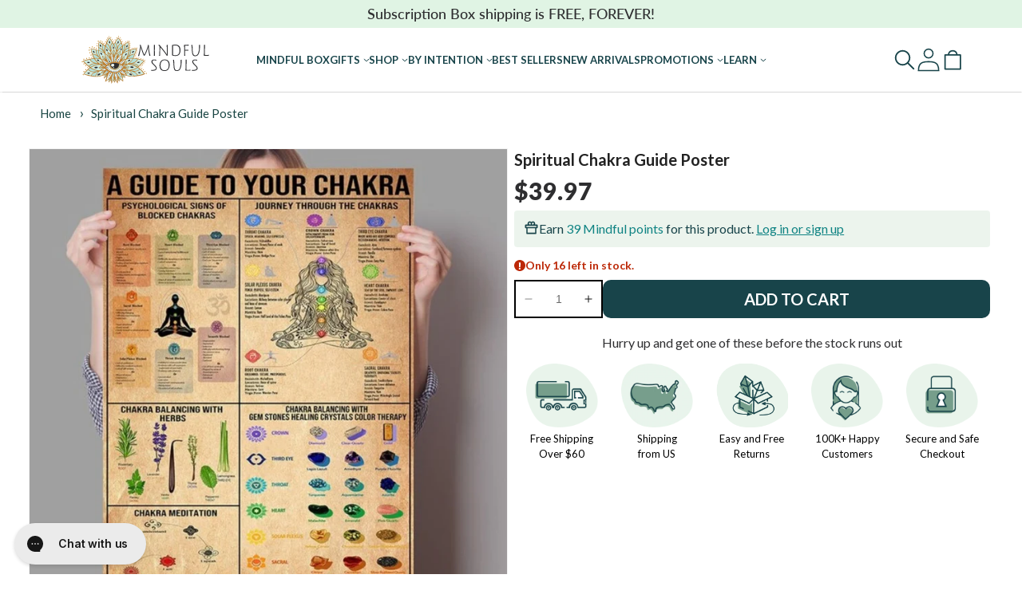

--- FILE ---
content_type: text/html; charset=utf-8
request_url: https://mindfulsouls.com/products/spiritual-chakra-guide-poster
body_size: 116421
content:
<!doctype html>
<html class="no-js" lang="en">
  <head>
    
<script>
  (function(){
    window.vgl_ph_split = window.vgl_ph_split || {} 
    /**
    * Local Storage keys used by vgl_ph_split.
    * @memberof vgl_ph_split
    * @property {string} redirect - Key name for storing redirect initialization status.
    */
    window.vgl_ph_split.localStorageKeys = {redirect:'vgl:ph_redirect'}
    window.vgl_ph_split.sections = {};
    window.vgl_ph_split.template_suffix = null;
    window.vgl_ph_split.product_template_suffix = "new-desc";
  })()
</script>


    <meta charset="utf-8">
    <meta http-equiv="X-UA-Compatible" content="IE=edge">
    <meta name="viewport" content="width=device-width,initial-scale=1">
    <meta name="theme-color" content="">
    
    <link rel="canonical" href="https://mindfulsouls.com/products/spiritual-chakra-guide-poster">
<link rel="preconnect" href="https://cdn.shopify.com" crossorigin>
    

<link rel="icon" type="image/png" href="//mindfulsouls.com/cdn/shop/files/MS_favicon.png?crop=center&height=32&v=1738910460&width=32"><title>
      Spiritual Chakra Guide Poster
 &ndash; MindfulSouls</title>
    
      <meta name="description" content="For beginners to the ancient technique of Chakra healing. A simple yet powerful guide to the most important energy centers of your body. With the Spiritual Chakra Guide Poster, you will discover everything you need to know about chakras. Featuring a colorful and illustrated chart of the seven chakras and their meanings, this poster will help you. Understand what each chakra represents.">
    

    
<meta property="og:locale" content="en" />
<meta property="og:site_name" content="MindfulSouls">
<meta property="og:url" content="https://mindfulsouls.com/products/spiritual-chakra-guide-poster">
<meta property="og:title" content="Spiritual Chakra Guide Poster">
<meta property="og:type" content="product">
<meta property="og:description" content="For beginners to the ancient technique of Chakra healing. A simple yet powerful guide to the most important energy centers of your body. With the Spiritual Chakra Guide Poster, you will discover everything you need to know about chakras. Featuring a colorful and illustrated chart of the seven chakras and their meanings, this poster will help you. Understand what each chakra represents."><meta property="og:image" content="http://mindfulsouls.com/cdn/shop/products/Untitleddesign_dcb7aa54-768b-426b-8e99-de6f0d996a08.jpg?v=1748468808">
  <meta property="og:image:secure_url" content="https://mindfulsouls.com/cdn/shop/products/Untitleddesign_dcb7aa54-768b-426b-8e99-de6f0d996a08.jpg?v=1748468808">
  <meta property="og:image:width" content="1000">
  <meta property="og:image:height" content="1000"><meta property="og:price:amount" content="39.97">
  <meta property="og:price:currency" content="USD"><meta name="twitter:card" content="summary_large_image">
<meta name="twitter:title" content="Spiritual Chakra Guide Poster">
<meta name="twitter:description" content="For beginners to the ancient technique of Chakra healing. A simple yet powerful guide to the most important energy centers of your body. With the Spiritual Chakra Guide Poster, you will discover everything you need to know about chakras. Featuring a colorful and illustrated chart of the seven chakras and their meanings, this poster will help you. Understand what each chakra represents.">
<meta property="og:site_name" content="Mindful Souls" />
<meta property="og:see_also" content="https://www.facebook.com/mindfulsoulscom" />
<meta property="og:see_also" content="https://www.instagram.com/mindfulsoulscom/" />


    <script>
      let subscribers = {}

      function subscribe(eventName, callback) {
        if (subscribers[eventName] === undefined) {
          subscribers[eventName] = []
        }

        subscribers[eventName] = [...subscribers[eventName], callback];

        return function unsubscribe() {
          subscribers[eventName] = subscribers[eventName].filter((cb) => {
            return cb !== callback
          });
        }
      };

      async function publish(eventName, data) {
        const callbacks = subscribers[eventName] || [];
        const results = await Promise.all(
          callbacks.map(cb => cb(data))
        );
        return results;
      }
      window.pubSubReady = false
      function onPubSubReady(callback) {
        if (window.pubSubReady) {
          callback();
        } else {
          window.addEventListener("pubSub-loaded", callback, { once: true });
        }
      }
      window.pubSubReady = true
      dispatchEvent(new Event("pubSub-loaded"));
    </script>
    <script src="//mindfulsouls.com/cdn/shop/t/658/assets/global.js?v=181657198622770638621759225315" defer="defer"></script>
    

<!-- Begin: Northbeam pixel -->
<script>(function(){var t;(n=t=t||{}).A="identify",n.B="trackPageView",n.C="fireEmailCaptureEvent",n.D="fireCustomGoal",n.E="firePurchaseEvent",n.F="trackPageViewInitial",n.G="fireSlimPurchaseEvent",n.H="identifyCustomerId";var n="//j.northbeam.io/ota-sp/7c8c7551-e687-4ff0-a722-2421a0e766fb.js";function r(n){for(var e=[],t=1;t<arguments.length;t++)e[t-1]=arguments[t];i.push({fnName:n,args:e})}var e,i=[],a=((e={})[t.F]=function(n){r(t.F,n)},(a={_q:i})[t.A]=function(n,e){return r(t.A,n,e)},a[t.B]=function(){return r(t.B)},a[t.C]=function(n,e){return r(t.C,n,e)},a[t.D]=function(n,e){return r(t.D,n,e)},a[t.E]=function(n){return r(t.E,n)},a[t.G]=function(n){return r(t.G,n)},a[t.H]=function(n,e){return r(t.H,n,e)},Object.assign(function(n){for(var e=[],t=1;t<arguments.length;t++)e.push(arguments[t]);return r.apply(null,[n].concat(e))},a));window.Northbeam=a,(a=document.createElement("script")).async=!0,a.src=n,document.head.appendChild(a),e.trackPageViewInitial(window.location.href);})()</script>
<!-- End: Northbeam pixel -->

    
 
<script >
  (function(){
    document.addEventListener("DOMContentLoaded", function() {
      lazyLoadBG()
    })
    
    document.addEventListener("posthog_initiated", function(){
      lazyLoadBG()
    })
    
    function hasBackgroundImage (el){
      var computedStyle = window.getComputedStyle(el);
      var computedStyleAfter = window.getComputedStyle(el,"::after");
      var computedStyleBefore = window.getComputedStyle(el,"::before");
      if(computedStyle.getPropertyValue('--vgl-lazy-bg')){
        return true
      }
      if(computedStyleBefore.getPropertyValue('--vgl-lazy-bg')){
        return true
      }
      
      if(computedStyleAfter.getPropertyValue('--vgl-lazy-bg')){
        return true
      }
        return false 
    }
    function lazyLoadBG(){
      var lazyBackgrounds = [].slice.call(document.querySelectorAll(".vgl-lazy-bg"))
      .concat([].slice.call(document.querySelectorAll("section[id*='shopify-section-template']"))).filter(function(el){ return hasBackgroundImage(el)})
      .concat([].slice.call(document.querySelectorAll(".vgl_image_custom"))).filter(function(el){ return hasBackgroundImage(el)});
      if ("IntersectionObserver" in window){
        let lazyBackgroundObserver = new IntersectionObserver(function(entries, observer) {
          entries.forEach(function(entry) {
            if (entry.isIntersecting) {
              entry.target.style=`--background:var(--vgl-lazy-bg)`
              lazyBackgroundObserver.unobserve(entry.target);
            }
          });
        },{ rootMargin: "100px" });
        lazyBackgrounds.forEach(function(lazyBackground) {
          lazyBackgroundObserver.observe(lazyBackground);
        });
      }else{
        lazyBackgrounds.forEach(function(lazyBackground) {
          lazyBackground.style=`--background:var(--vgl-lazy-bg)`
        });
      } 
    }
  })()
  
  </script>
    
<style data-shopify>
@font-face {
  font-family: Lato;
  font-weight: 400;
  font-style: normal;
  font-display: swap;
  src: url("//mindfulsouls.com/cdn/fonts/lato/lato_n4.c3b93d431f0091c8be23185e15c9d1fee1e971c5.woff2") format("woff2"),
       url("//mindfulsouls.com/cdn/fonts/lato/lato_n4.d5c00c781efb195594fd2fd4ad04f7882949e327.woff") format("woff");
}
 
        
          @font-face {
            font-family: 'Philosopher';
            font-style: normal;
            font-weight: 700;
            font-display: swap;
            src: url(https://cdn.shopify.com/s/files/1/2987/3832/files/vEFI2_5QCwIS4_Dhez5jcWjValgW8tenXg.woff2) format('woff2');
            
            unicode-range: U+0460-052F, U+1C80-1C8A, U+20B4, U+2DE0-2DFF, U+A640-A69F, U+FE2E-FE2F;
            
          }
        
          @font-face {
            font-family: 'Philosopher';
            font-style: normal;
            font-weight: 700;
            font-display: swap;
            src: url(https://cdn.shopify.com/s/files/1/2987/3832/files/vEFI2_5QCwIS4_Dhez5jcWjValgf8tenXg.woff2) format('woff2');
            
            unicode-range: U+0301, U+0400-045F, U+0490-0491, U+04B0-04B1, U+2116;
            
          }
        
          @font-face {
            font-family: 'Philosopher';
            font-style: normal;
            font-weight: 700;
            font-display: swap;
            src: url(https://cdn.shopify.com/s/files/1/2987/3832/files/vEFI2_5QCwIS4_Dhez5jcWjValgU8tenXg.woff2) format('woff2');
            
            unicode-range: U+0102-0103, U+0110-0111, U+0128-0129, U+0168-0169, U+01A0-01A1, U+01AF-01B0, U+0300-0301, U+0303-0304, U+0308-0309, U+0323, U+0329, U+1EA0-1EF9, U+20AB;
            
          }
        
          @font-face {
            font-family: 'Philosopher';
            font-style: normal;
            font-weight: 700;
            font-display: swap;
            src: url(https://cdn.shopify.com/s/files/1/2987/3832/files/vEFI2_5QCwIS4_Dhez5jcWjValgV8tenXg.woff2) format('woff2');
            
            unicode-range: U+0100-02BA, U+02BD-02C5, U+02C7-02CC, U+02CE-02D7, U+02DD-02FF, U+0304, U+0308, U+0329, U+1D00-1DBF, U+1E00-1E9F, U+1EF2-1EFF, U+2020, U+20A0-20AB, U+20AD-20C0, U+2113, U+2C60-2C7F, U+A720-A7FF;
            
          }
        
          @font-face {
            font-family: 'Philosopher';
            font-style: normal;
            font-weight: 700;
            font-display: swap;
            src: url(https://cdn.shopify.com/s/files/1/2987/3832/files/vEFI2_5QCwIS4_Dhez5jcWjValgb8tc.woff2) format('woff2');
            
            unicode-range: U+0000-00FF, U+0131, U+0152-0153, U+02BB-02BC, U+02C6, U+02DA, U+02DC, U+0304, U+0308, U+0329, U+2000-206F, U+20AC, U+2122, U+2191, U+2193, U+2212, U+2215, U+FEFF, U+FFFD;
            
          }
        
      
 
        
          @font-face {
            font-family: 'Philosopher';
            font-style: normal;
            font-weight: 400;
            font-display: swap;
            src: url(https://cdn.shopify.com/s/files/1/2987/3832/files/vEFV2_5QCwIS4_Dhez5jcWBjT00k0w.woff2) format('woff2');
            
            unicode-range: U+0460-052F, U+1C80-1C8A, U+20B4, U+2DE0-2DFF, U+A640-A69F, U+FE2E-FE2F;
            
          }
        
          @font-face {
            font-family: 'Philosopher';
            font-style: normal;
            font-weight: 400;
            font-display: swap;
            src: url(https://cdn.shopify.com/s/files/1/2987/3832/files/vEFV2_5QCwIS4_Dhez5jcWBqT00k0w.woff2) format('woff2');
            
            unicode-range: U+0301, U+0400-045F, U+0490-0491, U+04B0-04B1, U+2116;
            
          }
        
          @font-face {
            font-family: 'Philosopher';
            font-style: normal;
            font-weight: 400;
            font-display: swap;
            src: url(https://cdn.shopify.com/s/files/1/2987/3832/files/vEFV2_5QCwIS4_Dhez5jcWBhT00k0w.woff2) format('woff2');
            
            unicode-range: U+0102-0103, U+0110-0111, U+0128-0129, U+0168-0169, U+01A0-01A1, U+01AF-01B0, U+0300-0301, U+0303-0304, U+0308-0309, U+0323, U+0329, U+1EA0-1EF9, U+20AB;
            
          }
        
          @font-face {
            font-family: 'Philosopher';
            font-style: normal;
            font-weight: 400;
            font-display: swap;
            src: url(https://cdn.shopify.com/s/files/1/2987/3832/files/vEFV2_5QCwIS4_Dhez5jcWBgT00k0w.woff2) format('woff2');
            
            unicode-range: U+0100-02BA, U+02BD-02C5, U+02C7-02CC, U+02CE-02D7, U+02DD-02FF, U+0304, U+0308, U+0329, U+1D00-1DBF, U+1E00-1E9F, U+1EF2-1EFF, U+2020, U+20A0-20AB, U+20AD-20C0, U+2113, U+2C60-2C7F, U+A720-A7FF;
            
          }
        
          @font-face {
            font-family: 'Philosopher';
            font-style: normal;
            font-weight: 400;
            font-display: swap;
            src: url(https://cdn.shopify.com/s/files/1/2987/3832/files/vEFV2_5QCwIS4_Dhez5jcWBuT00.woff2) format('woff2');
            
            unicode-range: U+0000-00FF, U+0131, U+0152-0153, U+02BB-02BC, U+02C6, U+02DA, U+02DC, U+0304, U+0308, U+0329, U+2000-206F, U+20AC, U+2122, U+2191, U+2193, U+2212, U+2215, U+FEFF, U+FFFD;
            
          }
        
      
 
        
          @font-face {
            font-family: 'Philosopher';
            font-style: italic;
            font-weight: 700;
            font-display: swap;
            src: url(https://cdn.shopify.com/s/files/1/2987/3832/files/vEFK2_5QCwIS4_Dhez5jcWBrd_QZwti_Wo7H.woff2) format('woff2');
            
            unicode-range: U+0460-052F, U+1C80-1C8A, U+20B4, U+2DE0-2DFF, U+A640-A69F, U+FE2E-FE2F;
            
          }
        
          @font-face {
            font-family: 'Philosopher';
            font-style: italic;
            font-weight: 700;
            font-display: swap;
            src: url(https://cdn.shopify.com/s/files/1/2987/3832/files/vEFK2_5QCwIS4_Dhez5jcWBrd_QZwtG_Wo7H.woff2) format('woff2');
            
            unicode-range: U+0301, U+0400-045F, U+0490-0491, U+04B0-04B1, U+2116;
            
          }
        
          @font-face {
            font-family: 'Philosopher';
            font-style: italic;
            font-weight: 700;
            font-display: swap;
            src: url(https://cdn.shopify.com/s/files/1/2987/3832/files/vEFK2_5QCwIS4_Dhez5jcWBrd_QZwtq_Wo7H.woff2) format('woff2');
            
            unicode-range: U+0102-0103, U+0110-0111, U+0128-0129, U+0168-0169, U+01A0-01A1, U+01AF-01B0, U+0300-0301, U+0303-0304, U+0308-0309, U+0323, U+0329, U+1EA0-1EF9, U+20AB;
            
          }
        
          @font-face {
            font-family: 'Philosopher';
            font-style: italic;
            font-weight: 700;
            font-display: swap;
            src: url(https://cdn.shopify.com/s/files/1/2987/3832/files/vEFK2_5QCwIS4_Dhez5jcWBrd_QZwtu_Wo7H.woff2) format('woff2');
            
            unicode-range: U+0100-02BA, U+02BD-02C5, U+02C7-02CC, U+02CE-02D7, U+02DD-02FF, U+0304, U+0308, U+0329, U+1D00-1DBF, U+1E00-1E9F, U+1EF2-1EFF, U+2020, U+20A0-20AB, U+20AD-20C0, U+2113, U+2C60-2C7F, U+A720-A7FF;
            
          }
        
          @font-face {
            font-family: 'Philosopher';
            font-style: italic;
            font-weight: 700;
            font-display: swap;
            src: url(https://cdn.shopify.com/s/files/1/2987/3832/files/vEFK2_5QCwIS4_Dhez5jcWBrd_QZwtW_Wg.woff2) format('woff2');
            
            unicode-range: U+0000-00FF, U+0131, U+0152-0153, U+02BB-02BC, U+02C6, U+02DA, U+02DC, U+0304, U+0308, U+0329, U+2000-206F, U+20AC, U+2122, U+2191, U+2193, U+2212, U+2215, U+FEFF, U+FFFD;
            
          }
        
      
 
        
          @font-face {
            font-family: 'Philosopher';
            font-style: italic;
            font-weight: 400;
            font-display: swap;
            src: url(https://cdn.shopify.com/s/files/1/2987/3832/files/vEFX2_5QCwIS4_Dhez5jcWBrf0I81-qe.woff2) format('woff2');
            
            unicode-range: U+0460-052F, U+1C80-1C8A, U+20B4, U+2DE0-2DFF, U+A640-A69F, U+FE2E-FE2F;
            
          }
        
          @font-face {
            font-family: 'Philosopher';
            font-style: italic;
            font-weight: 400;
            font-display: swap;
            src: url(https://cdn.shopify.com/s/files/1/2987/3832/files/vEFX2_5QCwIS4_Dhez5jcWBrf0s81-qe.woff2) format('woff2');
            
            unicode-range: U+0301, U+0400-045F, U+0490-0491, U+04B0-04B1, U+2116;
            
          }
        
          @font-face {
            font-family: 'Philosopher';
            font-style: italic;
            font-weight: 400;
            font-display: swap;
            src: url(https://cdn.shopify.com/s/files/1/2987/3832/files/vEFX2_5QCwIS4_Dhez5jcWBrf0A81-qe.woff2) format('woff2');
            
            unicode-range: U+0102-0103, U+0110-0111, U+0128-0129, U+0168-0169, U+01A0-01A1, U+01AF-01B0, U+0300-0301, U+0303-0304, U+0308-0309, U+0323, U+0329, U+1EA0-1EF9, U+20AB;
            
          }
        
          @font-face {
            font-family: 'Philosopher';
            font-style: italic;
            font-weight: 400;
            font-display: swap;
            src: url(https://cdn.shopify.com/s/files/1/2987/3832/files/vEFX2_5QCwIS4_Dhez5jcWBrf0E81-qe.woff2) format('woff2');
            
            unicode-range: U+0100-02BA, U+02BD-02C5, U+02C7-02CC, U+02CE-02D7, U+02DD-02FF, U+0304, U+0308, U+0329, U+1D00-1DBF, U+1E00-1E9F, U+1EF2-1EFF, U+2020, U+20A0-20AB, U+20AD-20C0, U+2113, U+2C60-2C7F, U+A720-A7FF;
            
          }
        
          @font-face {
            font-family: 'Philosopher';
            font-style: italic;
            font-weight: 400;
            font-display: swap;
            src: url(https://cdn.shopify.com/s/files/1/2987/3832/files/vEFX2_5QCwIS4_Dhez5jcWBrf0881w.woff2) format('woff2');
            
            unicode-range: U+0000-00FF, U+0131, U+0152-0153, U+02BB-02BC, U+02C6, U+02DA, U+02DC, U+0304, U+0308, U+0329, U+2000-206F, U+20AC, U+2122, U+2191, U+2193, U+2212, U+2215, U+FEFF, U+FFFD;
            
          }
        
      
</style>
    
    

<script>window.performance && window.performance.mark && window.performance.mark('shopify.content_for_header.start');</script><meta name="facebook-domain-verification" content="ookrfuw4jymy4rxbx0xxav633ugpcv">
<meta id="shopify-digital-wallet" name="shopify-digital-wallet" content="/29873832/digital_wallets/dialog">
<meta name="shopify-checkout-api-token" content="3cd143f48bca93bcfe84423ec152c3ba">
<meta id="in-context-paypal-metadata" data-shop-id="29873832" data-venmo-supported="false" data-environment="production" data-locale="en_US" data-paypal-v4="true" data-currency="USD">
<link rel="alternate" type="application/json+oembed" href="https://mindfulsouls.com/products/spiritual-chakra-guide-poster.oembed">
<script async="async" src="/checkouts/internal/preloads.js?locale=en-US"></script>
<script id="shopify-features" type="application/json">{"accessToken":"3cd143f48bca93bcfe84423ec152c3ba","betas":["rich-media-storefront-analytics"],"domain":"mindfulsouls.com","predictiveSearch":true,"shopId":29873832,"locale":"en"}</script>
<script>var Shopify = Shopify || {};
Shopify.shop = "mindfulsouls.myshopify.com";
Shopify.locale = "en";
Shopify.currency = {"active":"USD","rate":"1.0"};
Shopify.country = "US";
Shopify.theme = {"name":"VGLT-Mindfulsouls_US\/main","id":154600603973,"schema_name":"VGL","schema_version":"1.0.0","theme_store_id":null,"role":"main"};
Shopify.theme.handle = "null";
Shopify.theme.style = {"id":null,"handle":null};
Shopify.cdnHost = "mindfulsouls.com/cdn";
Shopify.routes = Shopify.routes || {};
Shopify.routes.root = "/";</script>
<script type="module">!function(o){(o.Shopify=o.Shopify||{}).modules=!0}(window);</script>
<script>!function(o){function n(){var o=[];function n(){o.push(Array.prototype.slice.apply(arguments))}return n.q=o,n}var t=o.Shopify=o.Shopify||{};t.loadFeatures=n(),t.autoloadFeatures=n()}(window);</script>
<script id="shop-js-analytics" type="application/json">{"pageType":"product"}</script>
<script defer="defer" async type="module" src="//mindfulsouls.com/cdn/shopifycloud/shop-js/modules/v2/client.init-shop-cart-sync_BdyHc3Nr.en.esm.js"></script>
<script defer="defer" async type="module" src="//mindfulsouls.com/cdn/shopifycloud/shop-js/modules/v2/chunk.common_Daul8nwZ.esm.js"></script>
<script type="module">
  await import("//mindfulsouls.com/cdn/shopifycloud/shop-js/modules/v2/client.init-shop-cart-sync_BdyHc3Nr.en.esm.js");
await import("//mindfulsouls.com/cdn/shopifycloud/shop-js/modules/v2/chunk.common_Daul8nwZ.esm.js");

  window.Shopify.SignInWithShop?.initShopCartSync?.({"fedCMEnabled":true,"windoidEnabled":true});

</script>
<script>(function() {
  var isLoaded = false;
  var blacklisted_hosts = ["static.rechargecdn.com"];function addHttpsIfMissing(e){return/^https?:\/\//i.test(e)||(e="https://"+e),e};function blacklisted(url) {if (blacklisted_hosts.find(function (host){return new URL(url).host === host})) return true;return false;};function asyncLoad() {
    if (isLoaded) return;
    isLoaded = true;
    var urls = ["https:\/\/loox.io\/widget\/4ylbCH1H2P\/loox.1574765061582.js?shop=mindfulsouls.myshopify.com","https:\/\/ecommplugins-scripts.trustpilot.com\/v2.1\/js\/header.min.js?settings=eyJrZXkiOiJzYldWdE5GbXNrSklURVhUIiwicyI6InNrdSJ9\u0026v=2.5\u0026shop=mindfulsouls.myshopify.com","https:\/\/ecommplugins-trustboxsettings.trustpilot.com\/mindfulsouls.myshopify.com.js?settings=1726586484218\u0026shop=mindfulsouls.myshopify.com","\/\/cdn.shopify.com\/proxy\/e908f5be905c6f7da97fe5d923be78398f1de0719aa4fbc539bfff40bc975b6c\/static.cdn.printful.com\/static\/js\/external\/shopify-product-customizer.js?v=0.28\u0026shop=mindfulsouls.myshopify.com\u0026sp-cache-control=cHVibGljLCBtYXgtYWdlPTkwMA","https:\/\/pc-quiz.s3.us-east-2.amazonaws.com\/current\/quiz-loader.min.js?shop=mindfulsouls.myshopify.com","https:\/\/static.rechargecdn.com\/assets\/js\/widget.min.js?shop=mindfulsouls.myshopify.com","https:\/\/cdn-loyalty.yotpo.com\/loader\/oDiR86xQc0T9zfiGPvKrRA.js?shop=mindfulsouls.myshopify.com","https:\/\/cdn.attn.tv\/mindfulsouls\/dtag.js?shop=mindfulsouls.myshopify.com","https:\/\/cdn.nfcube.com\/instafeed-20696d57b3ab277e37c26028d231504f.js?shop=mindfulsouls.myshopify.com","https:\/\/cdn.pushowl.com\/latest\/sdks\/pushowl-shopify.js?subdomain=mindfulsouls\u0026environment=production\u0026guid=31a14433-ed02-4c17-b7d6-eaba6db9a614\u0026shop=mindfulsouls.myshopify.com"];
    for (var i = 0; i < urls.length; i++) {
      if (blacklisted(addHttpsIfMissing(urls[i]))) continue;var s = document.createElement('script');
      s.type = 'text/javascript';
      s.defer = true;
      s.src = urls[i];
      var x = document.getElementsByTagName('script')[0];
      x.parentNode.insertBefore(s, x);
    }
  };
  if(window.attachEvent) {
    window.attachEvent('onload', asyncLoad);
  } else {
    window.addEventListener('load', asyncLoad, false);
  }
})();</script>
<script id="__st">var __st={"a":29873832,"offset":-28800,"reqid":"c9979e22-1a27-4f78-9963-cbae08b4933b-1768962521","pageurl":"mindfulsouls.com\/products\/spiritual-chakra-guide-poster","u":"fe99c0bbbc2e","p":"product","rtyp":"product","rid":7479620468926};</script>
<script>window.ShopifyPaypalV4VisibilityTracking = true;</script>
<script id="captcha-bootstrap">!function(){'use strict';const t='contact',e='account',n='new_comment',o=[[t,t],['blogs',n],['comments',n],[t,'customer']],c=[[e,'customer_login'],[e,'guest_login'],[e,'recover_customer_password'],[e,'create_customer']],r=t=>t.map((([t,e])=>`form[action*='/${t}']:not([data-nocaptcha='true']) input[name='form_type'][value='${e}']`)).join(','),a=t=>()=>t?[...document.querySelectorAll(t)].map((t=>t.form)):[];function s(){const t=[...o],e=r(t);return a(e)}const i='password',u='form_key',d=['recaptcha-v3-token','g-recaptcha-response','h-captcha-response',i],f=()=>{try{return window.sessionStorage}catch{return}},m='__shopify_v',_=t=>t.elements[u];function p(t,e,n=!1){try{const o=window.sessionStorage,c=JSON.parse(o.getItem(e)),{data:r}=function(t){const{data:e,action:n}=t;return t[m]||n?{data:e,action:n}:{data:t,action:n}}(c);for(const[e,n]of Object.entries(r))t.elements[e]&&(t.elements[e].value=n);n&&o.removeItem(e)}catch(o){console.error('form repopulation failed',{error:o})}}const l='form_type',E='cptcha';function T(t){t.dataset[E]=!0}const w=window,h=w.document,L='Shopify',v='ce_forms',y='captcha';let A=!1;((t,e)=>{const n=(g='f06e6c50-85a8-45c8-87d0-21a2b65856fe',I='https://cdn.shopify.com/shopifycloud/storefront-forms-hcaptcha/ce_storefront_forms_captcha_hcaptcha.v1.5.2.iife.js',D={infoText:'Protected by hCaptcha',privacyText:'Privacy',termsText:'Terms'},(t,e,n)=>{const o=w[L][v],c=o.bindForm;if(c)return c(t,g,e,D).then(n);var r;o.q.push([[t,g,e,D],n]),r=I,A||(h.body.append(Object.assign(h.createElement('script'),{id:'captcha-provider',async:!0,src:r})),A=!0)});var g,I,D;w[L]=w[L]||{},w[L][v]=w[L][v]||{},w[L][v].q=[],w[L][y]=w[L][y]||{},w[L][y].protect=function(t,e){n(t,void 0,e),T(t)},Object.freeze(w[L][y]),function(t,e,n,w,h,L){const[v,y,A,g]=function(t,e,n){const i=e?o:[],u=t?c:[],d=[...i,...u],f=r(d),m=r(i),_=r(d.filter((([t,e])=>n.includes(e))));return[a(f),a(m),a(_),s()]}(w,h,L),I=t=>{const e=t.target;return e instanceof HTMLFormElement?e:e&&e.form},D=t=>v().includes(t);t.addEventListener('submit',(t=>{const e=I(t);if(!e)return;const n=D(e)&&!e.dataset.hcaptchaBound&&!e.dataset.recaptchaBound,o=_(e),c=g().includes(e)&&(!o||!o.value);(n||c)&&t.preventDefault(),c&&!n&&(function(t){try{if(!f())return;!function(t){const e=f();if(!e)return;const n=_(t);if(!n)return;const o=n.value;o&&e.removeItem(o)}(t);const e=Array.from(Array(32),(()=>Math.random().toString(36)[2])).join('');!function(t,e){_(t)||t.append(Object.assign(document.createElement('input'),{type:'hidden',name:u})),t.elements[u].value=e}(t,e),function(t,e){const n=f();if(!n)return;const o=[...t.querySelectorAll(`input[type='${i}']`)].map((({name:t})=>t)),c=[...d,...o],r={};for(const[a,s]of new FormData(t).entries())c.includes(a)||(r[a]=s);n.setItem(e,JSON.stringify({[m]:1,action:t.action,data:r}))}(t,e)}catch(e){console.error('failed to persist form',e)}}(e),e.submit())}));const S=(t,e)=>{t&&!t.dataset[E]&&(n(t,e.some((e=>e===t))),T(t))};for(const o of['focusin','change'])t.addEventListener(o,(t=>{const e=I(t);D(e)&&S(e,y())}));const B=e.get('form_key'),M=e.get(l),P=B&&M;t.addEventListener('DOMContentLoaded',(()=>{const t=y();if(P)for(const e of t)e.elements[l].value===M&&p(e,B);[...new Set([...A(),...v().filter((t=>'true'===t.dataset.shopifyCaptcha))])].forEach((e=>S(e,t)))}))}(h,new URLSearchParams(w.location.search),n,t,e,['guest_login'])})(!1,!0)}();</script>
<script integrity="sha256-4kQ18oKyAcykRKYeNunJcIwy7WH5gtpwJnB7kiuLZ1E=" data-source-attribution="shopify.loadfeatures" defer="defer" src="//mindfulsouls.com/cdn/shopifycloud/storefront/assets/storefront/load_feature-a0a9edcb.js" crossorigin="anonymous"></script>
<script data-source-attribution="shopify.dynamic_checkout.dynamic.init">var Shopify=Shopify||{};Shopify.PaymentButton=Shopify.PaymentButton||{isStorefrontPortableWallets:!0,init:function(){window.Shopify.PaymentButton.init=function(){};var t=document.createElement("script");t.src="https://mindfulsouls.com/cdn/shopifycloud/portable-wallets/latest/portable-wallets.en.js",t.type="module",document.head.appendChild(t)}};
</script>
<script data-source-attribution="shopify.dynamic_checkout.buyer_consent">
  function portableWalletsHideBuyerConsent(e){var t=document.getElementById("shopify-buyer-consent"),n=document.getElementById("shopify-subscription-policy-button");t&&n&&(t.classList.add("hidden"),t.setAttribute("aria-hidden","true"),n.removeEventListener("click",e))}function portableWalletsShowBuyerConsent(e){var t=document.getElementById("shopify-buyer-consent"),n=document.getElementById("shopify-subscription-policy-button");t&&n&&(t.classList.remove("hidden"),t.removeAttribute("aria-hidden"),n.addEventListener("click",e))}window.Shopify?.PaymentButton&&(window.Shopify.PaymentButton.hideBuyerConsent=portableWalletsHideBuyerConsent,window.Shopify.PaymentButton.showBuyerConsent=portableWalletsShowBuyerConsent);
</script>
<script data-source-attribution="shopify.dynamic_checkout.cart.bootstrap">document.addEventListener("DOMContentLoaded",(function(){function t(){return document.querySelector("shopify-accelerated-checkout-cart, shopify-accelerated-checkout")}if(t())Shopify.PaymentButton.init();else{new MutationObserver((function(e,n){t()&&(Shopify.PaymentButton.init(),n.disconnect())})).observe(document.body,{childList:!0,subtree:!0})}}));
</script>
<script id='scb4127' type='text/javascript' async='' src='https://mindfulsouls.com/cdn/shopifycloud/privacy-banner/storefront-banner.js'></script><link id="shopify-accelerated-checkout-styles" rel="stylesheet" media="screen" href="https://mindfulsouls.com/cdn/shopifycloud/portable-wallets/latest/accelerated-checkout-backwards-compat.css" crossorigin="anonymous">
<style id="shopify-accelerated-checkout-cart">
        #shopify-buyer-consent {
  margin-top: 1em;
  display: inline-block;
  width: 100%;
}

#shopify-buyer-consent.hidden {
  display: none;
}

#shopify-subscription-policy-button {
  background: none;
  border: none;
  padding: 0;
  text-decoration: underline;
  font-size: inherit;
  cursor: pointer;
}

#shopify-subscription-policy-button::before {
  box-shadow: none;
}

      </style>

<script>window.performance && window.performance.mark && window.performance.mark('shopify.content_for_header.end');</script>

    

    <style data-shopify>

:root {
  --font-body-family: Lato, sans-serif;
  --font-body-style: normal;
  --font-body-weight: 400;
  --font-body-weight-bold: 700;

  --font-heading-family: Lato, sans-serif;
  --font-heading-style: normal;
  --font-heading-weight: 400;

  --font-body-scale: 1.0;
  --font-heading-scale: 1.2;

  --color-base-text: 18, 18, 18;
  --color-shadow: 18, 18, 18;
  --color-base-background-1: 255, 255, 255;
  --color-base-background-2: 243, 243, 243;
  --color-base-solid-button-labels: 255, 255, 255;
  --color-base-outline-button-labels: 18, 18, 18;
  --color-base-accent-1: 24, 68, 66;
  --color-base-accent-2: 51, 79, 180;
  --payment-terms-background-color: #FFFFFF;

  --gradient-base-background-1: #FFFFFF;
  --gradient-base-background-2: #F3F3F3;
  --gradient-base-accent-1: #184442;
  --gradient-base-accent-2: #334FB4;

  --media-padding: px;
  --media-border-opacity: 0.05;
  --media-border-width: 1px;
  --media-radius: 0px;
  --media-shadow-opacity: 0.0;
  --media-shadow-horizontal-offset: 0px;
  --media-shadow-vertical-offset: 4px;
  --media-shadow-blur-radius: 5px;
  --media-shadow-visible: 0;

  --page-width: 120rem;
  --page-width-margin: 0rem;

  --product-card-image-padding: 0.0rem;
  --product-card-corner-radius: 0.0rem;
  --product-card-text-alignment: left;
  --product-card-border-width: 0.0rem;
  --product-card-border-opacity: 0.1;
  --product-card-shadow-opacity: 0.0;
  --product-card-shadow-visible: 0;
  --product-card-shadow-horizontal-offset: 0.0rem;
  --product-card-shadow-vertical-offset: 0.4rem;
  --product-card-shadow-blur-radius: 0.5rem;

  --collection-card-image-padding: 0.0rem;
  --collection-card-corner-radius: 0.0rem;
  --collection-card-text-alignment: left;
  --collection-card-border-width: 0.0rem;
  --collection-card-border-opacity: 0.1;
  --collection-card-shadow-opacity: 0.0;
  --collection-card-shadow-visible: 0;
  --collection-card-shadow-horizontal-offset: 0.0rem;
  --collection-card-shadow-vertical-offset: 0.4rem;
  --collection-card-shadow-blur-radius: 0.5rem;

  --blog-card-image-padding: 0.0rem;
  --blog-card-corner-radius: 0.0rem;
  --blog-card-text-alignment: left;
  --blog-card-border-width: 0.0rem;
  --blog-card-border-opacity: 0.1;
  --blog-card-shadow-opacity: 0.0;
  --blog-card-shadow-visible: 0;
  --blog-card-shadow-horizontal-offset: 0.0rem;
  --blog-card-shadow-vertical-offset: 0.4rem;
  --blog-card-shadow-blur-radius: 0.5rem;

  --badge-corner-radius: 4.0rem;

  --popup-border-width: 1px;
  --popup-border-opacity: 0.1;
  --popup-corner-radius: 0px;
  --popup-shadow-opacity: 0.0;
  --popup-shadow-horizontal-offset: 0px;
  --popup-shadow-vertical-offset: 4px;
  --popup-shadow-blur-radius: 5px;

  --drawer-border-width: 1px;
  --drawer-border-opacity: 0.1;
  --drawer-shadow-opacity: 0.0;
  --drawer-shadow-horizontal-offset: 0px;
  --drawer-shadow-vertical-offset: 4px;
  --drawer-shadow-blur-radius: 5px;

  --spacing-sections-desktop: 0px;
  --spacing-sections-mobile: 0px;

  --grid-desktop-vertical-spacing: 8px;
  --grid-desktop-horizontal-spacing: 8px;
  --grid-mobile-vertical-spacing: 4px;
  --grid-mobile-horizontal-spacing: 4px;

  --text-boxes-border-opacity: 0.1;
  --text-boxes-border-width: 0px;
  --text-boxes-radius: 0px;
  --text-boxes-shadow-opacity: 0.0;
  --text-boxes-shadow-visible: 0;
  --text-boxes-shadow-horizontal-offset: 0px;
  --text-boxes-shadow-vertical-offset: 4px;
  --text-boxes-shadow-blur-radius: 5px;

  --buttons-radius: 0px;
  --buttons-radius-outset: 0px;
  --buttons-border-width: 1px;
  --buttons-border-opacity: 1.0;
  --buttons-shadow-opacity: 0.0;
  --buttons-shadow-visible: 0;
  --buttons-shadow-horizontal-offset: 0px;
  --buttons-shadow-vertical-offset: 4px;
  --buttons-shadow-blur-radius: 5px;
  --buttons-border-offset: 0px;

  --inputs-radius: 0px;
  --inputs-border-width: 1px;
  --inputs-border-opacity: 0.55;
  --inputs-shadow-opacity: 0.0;
  --inputs-shadow-horizontal-offset: 0px;
  --inputs-margin-offset: 0px;
  --inputs-shadow-vertical-offset: 4px;
  --inputs-shadow-blur-radius: 5px;
  --inputs-radius-outset: 0px;

  --variant-pills-radius: 40px;
  --variant-pills-border-width: 1px;
  --variant-pills-border-opacity: 0.55;
  --variant-pills-shadow-opacity: 0.0;
  --variant-pills-shadow-horizontal-offset: 0px;
  --variant-pills-shadow-vertical-offset: 4px;
  --variant-pills-shadow-blur-radius: 5px;

  --header-height: 70px;
  --announcement-height: 30px;
}

*,
*::before,
*::after {
  box-sizing: inherit;
}

html {
  box-sizing: border-box;
  font-size: calc(var(--font-body-scale) * 62.5%);
  height: 100%;
  scroll-behavior: smooth;
}

body {
  display: grid;
  grid-template-rows: var(--announcement-height) var(--header-height) 1fr auto;
  overflow-x: hidden;
  grid-template-columns: 100%;
  min-height: 100%;
  margin: 0;
  font-size: 1.5rem;
  line-height: calc(1 + 0.8 / var(--font-body-scale));
  font-family: var(--font-body-family);
  font-style: var(--font-body-style);
  font-weight: var(--font-body-weight);
}

main{
  grid-row: 3;
}

section{
  position: relative;
}

@media screen and (min-width: 750px) {
  body {
    font-size: 1.6rem;
  }
}

.main_logo{
  color: ;
  width: 90px
}
@media all and (min-width: 991px) {.main_logo{width: 240px}}

/* base */

.no-js:not(html) {
  display: none !important;
}

html.no-js .no-js:not(html) {
  display: block !important;
}

.no-js-inline {
  display: none !important;
}

html.no-js .no-js-inline {
  display: inline-block !important;
}

html.no-js .no-js-hidden {
  display: none !important;
}

.page-width {
  max-width: var(--page-width);
  margin: 0 auto;
  padding: 0 1.5rem;
}

.page-width.drawer-menu {
  max-width: 100%;
}

.page-width-desktop {
  padding: 0;
  margin: 0 auto;
}

img.emoji{
  display: inline-block !important;
  height: var(--font-size);
  max-height: 1em;
  max-width: 1em;
  vertical-align: -.1em;
}

@media screen and (min-width: 750px) {
  .page-width {
    padding: 0 5rem;
  }

  .header.page-width {
    padding-left: 3.2rem;
    padding-right: 3.2rem;
  }

  .page-width--narrow {
    padding: 0 9rem;
  }

  .page-width-desktop {
    padding: 0;
  }

  .page-width-tablet {
    padding: 0 5rem;
  }
}

@media screen and (min-width: 990px) {
  .header:not(.drawer-menu).page-width {
    padding-left: 5rem;
    padding-right: 5rem;
  }

  .page-width--narrow {
    max-width: 72.6rem;
    padding: 0;
  }

  .page-width-desktop {
    max-width: var(--page-width);
    padding: 0 5rem;
  }
}

.isolate {
  position: relative;
  z-index: 0;
}

.section + .section {
  margin-top: var(--spacing-sections-mobile);
}

@media screen and (min-width: 750px) {
  .section + .section {
    margin-top: var(--spacing-sections-desktop);
  }
}

.element-margin-top {
  margin-top: 5rem;
}

@media screen and (min-width: 750px) {
  .element-margin {
    margin-top: calc(5rem + var(--page-width-margin));
  }
}

body,
.color-background-1,
.color-background-2,
.color-inverse,
.color-accent-1,
.color-accent-2 {
  color: rgba(var(--color-foreground), 0.75);
  background-color: rgb(var(--color-background));
}

.background-secondary {
  background-color: rgba(var(--color-foreground), 0.04);
}

.grid-auto-flow {
  display: grid;
  grid-auto-flow: column;
}

.page-margin,
.shopify-challenge__container {
  margin: 7rem auto;
}

.rte-width {
  max-width: 82rem;
  margin: 0 auto 2rem;
}

.list-unstyled {
  margin: 0;
  padding: 0;
  list-style: none;
}

.hidden {
  display: none !important;
}

.visually-hidden {
  position: absolute !important;
  overflow: hidden;
  width: 1px;
  height: 1px;
  margin: -1px;
  padding: 0;
  border: 0;
  clip: rect(0 0 0 0);
  word-wrap: normal !important;
}

.visually-hidden--inline {
  margin: 0;
  height: 1em;
}

.overflow-hidden {
  overflow: hidden;
}

.skip-to-content-link:focus {
  z-index: 9999;
  position: inherit;
  overflow: auto;
  width: auto;
  height: auto;
  clip: auto;
}

.full-width-link {
  position: absolute;
  top: 0;
  right: 0;
  bottom: 0;
  left: 0;
  z-index: 2;
}

::selection {
  background-color: rgba(var(--color-foreground), 0.2);
}

.text-body {
  font-size: 1.5rem;
  line-height: calc(1 + 0.8 / var(--font-body-scale));
  font-family: var(--font-body-family);
  font-style: var(--font-body-style);
  font-weight: var(--font-body-weight);
}

h1,
h2,
h3,
h4,
h5,
.h0,
.h1,
.h2,
.h3,
.h4,
.h5 {
  font-family: var(--font-heading-family);
  font-style: var(--font-heading-style);
  font-weight: var(--font-heading-weight);
  color: rgb(var(--color-foreground));
  line-height: calc(1 + 0.3 / max(1, var(--font-heading-scale)));
  word-break: break-word;
  letter-spacing: 0;
}

.hxl {
  font-size: calc(var(--font-heading-scale) * 5rem);
}

@media only screen and (min-width: 750px) {
  .hxl {
    font-size: calc(var(--font-heading-scale) * 6.2rem);
  }
}

.h0 {
  font-size: calc(var(--font-heading-scale) * 4rem);
}

@media only screen and (min-width: 750px) {
  .h0 {
    font-size: calc(var(--font-heading-scale) * 5.2rem);
  }
}

h1,
.h1 {
  font-size: calc(var(--font-heading-scale) * 3rem);
}

@media only screen and (min-width: 750px) {
  h1,
  .h1 {
    font-size: calc(var(--font-heading-scale) * 4rem);
  }
}

h2,
.h2 {
  font-size: calc(var(--font-heading-scale) * 2rem);
}

@media only screen and (min-width: 750px) {
  h2,
  .h2 {
    font-size: calc(var(--font-heading-scale) * 2.4rem);
  }
}

h3,
.h3 {
  font-size: calc(var(--font-heading-scale) * 1.7rem);
}

@media only screen and (min-width: 750px) {
  h3,
  .h3 {
    font-size: calc(var(--font-heading-scale) * 1.8rem);
  }
}

h4,
.h4 {
  font-family: var(--font-heading-family);
  font-style: var(--font-heading-style);
  font-size: calc(var(--font-heading-scale) * 1.5rem);
}

h5,
.h5 {
  font-size: calc(var(--font-heading-scale) * 1.2rem);
}

@media only screen and (min-width: 750px) {
  h5,
  .h5 {
    font-size: calc(var(--font-heading-scale) * 1.3rem);
  }
}

h6,
.h6 {
  color: rgba(var(--color-foreground), 0.75);
  margin-block-start: 1.67em;
  margin-block-end: 1.67em;
}

blockquote {
  font-style: italic;
  color: rgba(var(--color-foreground), 0.75);
  border-left: 0.2rem solid rgba(var(--color-foreground), 0.2);
  padding-left: 1rem;
}

@media screen and (min-width: 750px) {
  blockquote {
    padding-left: 1.5rem;
  }
}

.caption {
  font-size: 1rem;
  line-height: calc(1 + 0.7 / var(--font-body-scale));
}

@media screen and (min-width: 750px) {
  .caption {
    font-size: 1.2rem;
  }
}

.caption-with-letter-spacing {
  font-size: 1rem;
  line-height: calc(1 + 0.2 / var(--font-body-scale));
  text-transform: uppercase;
}

.caption-with-letter-spacing--medium {
  font-size: 1.2rem;
}

.caption-with-letter-spacing--large {
  font-size: 1.4rem;
}

.caption-large,
.customer .field input,
.customer select,
.field__input,
.form__label,
.select__select {
  font-size: 1.3rem;
  line-height: calc(1 + 0.5 / var(--font-body-scale));
}

.color-foreground {
  color: rgb(var(--color-foreground));
}

table:not([class]) {
  table-layout: fixed;
  border-collapse: collapse;
  font-size: 1.4rem;
  border-style: hidden;
  box-shadow: 0 0 0 0.1rem rgba(var(--color-foreground), 0.2);
  /* draws the table border  */
}

table:not([class]) td,
table:not([class]) th {
  padding: 1em;
  border: 0.1rem solid rgba(var(--color-foreground), 0.2);
}

@media screen and (max-width: 749px) {
  .small-hide {
    display: none !important;
  }
}

@media screen and (min-width: 750px) and (max-width: 989px) {
  .medium-hide {
    display: none !important;
  }
}

@media screen and (min-width: 990px) {
  .large-up-hide {
    display: none !important;
  }
}

.left {
  text-align: left;
}

.center {
  text-align: center;
}

.right {
  text-align: right;
}

.uppercase {
  text-transform: uppercase;
}

.light {
  opacity: 0.7;
}

a:empty,
ul:empty,
dl:empty,
div:empty,
section:empty,
article:empty,
p:empty,
h1:empty,
h2:empty,
h3:empty,
h4:empty,
h5:empty,
h6:empty {
  display: none;
}

.link,
.customer a {
  cursor: pointer;
  display: inline-block;
  border: none;
  box-shadow: none;
  text-decoration: underline;
  text-underline-offset: 0.3rem;
  color: rgb(var(--color-link));
  background-color: transparent;
  font-size: 1.4rem;
  font-family: inherit;
}

.link--text {
  color: rgb(var(--color-foreground));
}

.link--text:hover {
  color: rgba(var(--color-foreground), 0.75);
}

.link-with-icon {
  display: inline-flex;
  font-size: 1.4rem;
  font-weight: 600;
  text-decoration: none;
  margin-bottom: 4.5rem;
  white-space: nowrap;
}

.link-with-icon .icon {
  width: 1.5rem;
  margin-left: 1rem;
}

a:not([href]) {
  cursor: not-allowed;
}

.circle-divider::after {
  content: '\2022';
  margin: 0 1.3rem 0 1.5rem;
}

.circle-divider:last-of-type::after {
  display: none;
}

hr {
  border: none;
  height: 0.1rem;
  background-color: rgba(var(--color-foreground), 0.2);
  display: block;
  margin: 5rem 0;
}

@media screen and (min-width: 750px) {
  hr {
    margin: 7rem 0;
  }
}

.full-unstyled-link {
  text-decoration: none;
  color: currentColor;
  display: block;
}

.placeholder {
  background-color: rgba(var(--color-foreground), 0.04);
  color: rgba(var(--color-foreground), 0.55);
  fill: rgba(var(--color-foreground), 0.55);
}

details > * {
  box-sizing: border-box;
}

.break {
  word-break: break-word;
}

.visibility-hidden {
  visibility: hidden;
}

@media (prefers-reduced-motion) {
  .motion-reduce {
    transition: none !important;
    animation: none !important;
  }
}

:root {
  --duration-short: 100ms;
  --duration-default: 200ms;
  --duration-long: 500ms;
  --duration-extra-long: 600ms;
  --animation-slide-in: slideIn var(--duration-extra-long) ease-out forwards;
}

.underlined-link,
.customer a,
.inline-richtext a {
  text-underline-offset: 0.3rem;
  text-decoration-thickness: 0.1rem;
  transition: text-decoration-thickness ease 100ms;
}

.underlined-link,
.customer a {
  color: rgba(var(--color-link), var(--alpha-link));
}

.inline-richtext a,
.rte.inline-richtext a {
  color: currentColor;
}

.underlined-link:hover,
.customer a:hover,
.inline-richtext a:hover {
  color: rgb(var(--color-link));
  text-decoration-thickness: 0.2rem;
}


.icon-arrow {
  width: 1.5rem;
}

h3 .icon-arrow,
.h3 .icon-arrow {
  width: calc(var(--font-heading-scale) * 1.5rem);
}

/* arrow animation */
.animate-arrow .icon-arrow path {
  transform: translateX(-0.25rem);
  transition: transform var(--duration-short) ease;
}

.animate-arrow:hover .icon-arrow path {
  transform: translateX(-0.05rem);
}

/* base-details-summary */
summary {
  cursor: pointer;
  list-style: none;
  position: relative;
}

summary .icon-caret {
  position: absolute;
  height: 0.6rem;
  right: 1.5rem;
  top: calc(50% - 0.2rem);
}

summary::-webkit-details-marker {
  display: none;
}

.disclosure-has-popup {
  position: relative;
}

.disclosure-has-popup[open] > summary::before {
  position: fixed;
  top: 0;
  right: 0;
  bottom: 0;
  left: 0;
  z-index: 2;
  display: block;
  cursor: default;
  content: ' ';
  background: transparent;
}

.disclosure-has-popup > summary::before {
  display: none;
}

.disclosure-has-popup[open] > summary + * {
  z-index: 100;
}

@media screen and (min-width: 750px) {
  .disclosure-has-popup[open] > summary + * {
    z-index: 4;
  }

  .facets .disclosure-has-popup[open] > summary + * {
    z-index: 2;
  }
}

/* base-focus */
/*
  Focus ring - default (with offset)
*/

*:focus {
  outline: 0;
  box-shadow: none;
}

/* Fallback - for browsers that don't support :focus-visible, a fallback is set for :focus */
.focused,
.no-js *:focus {
  outline: 0.2rem solid rgba(var(--color-foreground), 0.5);
  outline-offset: 0.3rem;
  box-shadow: 0 0 0 0.3rem rgb(var(--color-background)),
    0 0 0.5rem 0.4rem rgba(var(--color-foreground), 0.3);
}

/* Negate the fallback side-effect for browsers that support :focus-visible */
.no-js *:focus:not(:focus-visible) {
  outline: 0;
  box-shadow: none;
}

/*
  Focus ring - inset
*/

.focus-inset:focus-visible {
  outline: 0.2rem solid rgba(var(--color-foreground), 0.5);
  outline-offset: -0.2rem;
  box-shadow: 0 0 0.2rem 0 rgba(var(--color-foreground), 0.3);
}

.focused.focus-inset,
.no-js .focus-inset:focus {
  outline: 0.2rem solid rgba(var(--color-foreground), 0.5);
  outline-offset: -0.2rem;
  box-shadow: 0 0 0.2rem 0 rgba(var(--color-foreground), 0.3);
}

.no-js .focus-inset:focus:not(:focus-visible) {
  outline: 0;
  box-shadow: none;
}

/*
  Focus ring - none
*/

/* Dangerous for a11y - Use with care */
.focus-none {
  box-shadow: none !important;
  outline: 0 !important;
}

.focus-offset:focus-visible {
  outline: 0.2rem solid rgba(var(--color-foreground), 0.5);
  outline-offset: 1rem;
  box-shadow: 0 0 0 1rem rgb(var(--color-background)),
    0 0 0.2rem 1.2rem rgba(var(--color-foreground), 0.3);
}

.focus-offset.focused,
.no-js .focus-offset:focus {
  outline: 0.2rem solid rgba(var(--color-foreground), 0.5);
  outline-offset: 1rem;
  box-shadow: 0 0 0 1rem rgb(var(--color-background)),
    0 0 0.2rem 1.2rem rgba(var(--color-foreground), 0.3);
}

.no-js .focus-offset:focus:not(:focus-visible) {
  outline: 0;
  box-shadow: none;
}


/* component-cart-count-bubble */
.cart-count-bubble:empty {
  display: none;
}

.cart-count-bubble {
  position: absolute;
  background-color: rgb(var(--color-button));
  color: rgb(var(--color-button-text));
  height: 1.7rem;
  width: 1.7rem;
  border-radius: 100%;
  display: flex;
  justify-content: center;
  align-items: center;
  font-size: 0.9rem;
  bottom: 0.8rem;
  left: 2.2rem;
  line-height: calc(1 + 0.1 / var(--font-body-scale));
}

/* component-modal */
.modal__toggle {
  list-style-type: none;
}

.no-js details[open] .modal__toggle {
  position: absolute;
  z-index: 5;
}

.modal__toggle-close {
  display: none;
}

.no-js details[open] svg.modal__toggle-close {
  display: flex;
  z-index: 1;
  height: 1.7rem;
  width: 1.7rem;
}

.modal__toggle-open {
  display: flex;
}

.no-js details[open] .modal__toggle-open {
  display: none;
}

.no-js .modal__close-button.link {
  display: none;
}

.modal__close-button.link {
  display: flex;
  justify-content: center;
  align-items: center;
  padding: 0rem;
  height: 4.4rem;
  width: 4.4rem;
  background-color: transparent;
}

.modal__close-button .icon {
  width: 1.7rem;
  height: 1.7rem;
}

.modal__content {
  position: absolute;
  top: 0;
  left: 0;
  right: 0;
  bottom: 0;
  background: rgb(var(--color-background));
  z-index: 4;
  display: flex;
  justify-content: center;
  align-items: center;
}

.media-modal {
  cursor: zoom-out;
}

.media-modal .deferred-media {
  cursor: initial;
}

/* Search */
menu-drawer + .header__search {
  display: none;
}

.header > .header__search {
  grid-area: left-icons;
  justify-self: start;
}

.header--top-center.drawer-menu > .header__search {
  margin-left: 3.2rem;
}

.header--top-center header-drawer {
  grid-area: left-icons;
}

.header:not(.header--has-menu) * > .header__search {
  display: none;
}

.header__search {
  display: inline-flex;
  line-height: 0;
}

.header--top-center > .header__search {
  display: none;
}

.header--top-center * > .header__search {
  display: inline-flex;
}

@media screen and (min-width: 990px) {
  .header:not(.header--top-center) * > .header__search,
  .header--top-center > .header__search {
    display: inline-flex;
  }

  .header:not(.header--top-center) > .header__search,
  .header--top-center * > .header__search {
    display: none;
  }
}

.no-js .predictive-search {
  display: none;
}

details[open] > .search-modal {
  opacity: 1;
  animation: animateMenuOpen var(--duration-default) ease;
}

details[open] .modal-overlay {
  display: block;
}

.no-js details[open] > .header__icon--search {
  top: 1rem;
  right: 0.5rem;
}

.search-modal {
  opacity: 0;
  border-bottom: 0.1rem solid rgba(var(--color-foreground), 0.08);
  height: 100%;
}

.search-modal__content {
  display: flex;
  align-items: center;
  justify-content: center;
  width: 100%;
  height: 100%;
  padding: 0 5rem 0 1rem;
  line-height: calc(1 + 0.8 / var(--font-body-scale));
  position: relative;
}

.search-modal__content-bottom {
  bottom: calc((var(--inputs-margin-offset) / 2) );
}

.search-modal__content-top {
  top: calc((var(--inputs-margin-offset) / 2) );
}

.search-modal__form {
  width: 100%;
}

.search-modal__close-button {
  position: absolute;
  right: 0.3rem;
}

@media screen and (min-width: 750px) {
  .search-modal__close-button {
    right: 1rem;
  }

  .search-modal__content {
    padding: 0 6rem;
  }
}

@media screen and (min-width: 990px) {
  .search-modal__form {
    max-width: 74.2rem;
  }

  .search-modal__close-button {
    position: initial;
    margin-left: 0.5rem;
  }
}

/* component-grid */
.grid {
  display: flex;
  flex-wrap: wrap;
  margin-bottom: 2rem;
  padding: 0;
  list-style: none;
  column-gap: var(--grid-mobile-horizontal-spacing);
  row-gap: var(--grid-mobile-vertical-spacing);
}

@media screen and (min-width: 750px) {
  .grid {
    column-gap: var(--grid-desktop-horizontal-spacing);
    row-gap: var(--grid-desktop-vertical-spacing);
  }
}

.grid:last-child {
  margin-bottom: 0;
}

.grid__item {
  width: calc(25% - var(--grid-mobile-horizontal-spacing) * 3 / 4);
  max-width: calc(50% - var(--grid-mobile-horizontal-spacing) / 2);
  flex-grow: 1;
  flex-shrink: 0;
}

@media screen and (min-width: 750px) {
  .grid__item {
    width: calc(25% - var(--grid-desktop-horizontal-spacing) * 3 / 4);
    max-width: calc(50% - var(--grid-desktop-horizontal-spacing) / 2);
  }
}

.grid--gapless.grid {
  column-gap: 0;
  row-gap: 0;
}

@media screen and (max-width: 749px) {
  .grid__item.slider__slide--full-width {
    width: 100%;
    max-width: none;
  }
}

.grid--1-col .grid__item {
  max-width: 100%;
  width: 100%;
}

.grid--3-col .grid__item {
  width: calc(33.33% - var(--grid-mobile-horizontal-spacing) * 2 / 3);
}

@media screen and (min-width: 750px) {
  .grid--3-col .grid__item {
    width: calc(33.33% - var(--grid-desktop-horizontal-spacing) * 2 / 3);
  }
}

.grid--2-col .grid__item {
  width: calc(50% - var(--grid-mobile-horizontal-spacing) / 2);
}

@media screen and (min-width: 750px) {
  .grid--2-col .grid__item {
    width: calc(50% - var(--grid-desktop-horizontal-spacing) / 2);
  }

  .grid--4-col-tablet .grid__item {
    width: calc(25% - var(--grid-desktop-horizontal-spacing) * 3 / 4);
  }

  .grid--3-col-tablet .grid__item {
    width: calc(33.33% - var(--grid-desktop-horizontal-spacing) * 2 / 3);
  }

  .grid--2-col-tablet .grid__item {
    width: calc(50% - var(--grid-desktop-horizontal-spacing) / 2);
  }
}

@media screen and (max-width: 989px) {
  .grid--1-col-tablet-down .grid__item {
    width: 100%;
    max-width: 100%;
  }

  .slider--tablet.grid--peek {
    margin: 0;
    width: 100%;
  }

  .slider--tablet.grid--peek .grid__item {
    box-sizing: content-box;
    margin: 0;
  }

  .slider--tablet .scroll-trigger.animate--slide-in {
    animation: none;
    opacity: 1;
  }

  .scroll-trigger--active .slider--tablet {
    animation: var(--animation-slide-in);
  }
}

@media screen and (min-width: 990px) {
  .grid--6-col-desktop .grid__item {
    width: calc(16.66% - var(--grid-desktop-horizontal-spacing) * 5 / 6);
    max-width: calc(16.66% - var(--grid-desktop-horizontal-spacing) * 5 / 6);
  }

  .grid--5-col-desktop .grid__item {
    width: calc(20% - var(--grid-desktop-horizontal-spacing) * 4 / 5);
    max-width: calc(20% - var(--grid-desktop-horizontal-spacing) * 4 / 5);
  }

  .grid--4-col-desktop .grid__item {
    width: calc(25% - var(--grid-desktop-horizontal-spacing) * 3 / 4);
    max-width: calc(25% - var(--grid-desktop-horizontal-spacing) * 3 / 4);
  }

  .grid--3-col-desktop .grid__item {
    width: calc(33.33% - var(--grid-desktop-horizontal-spacing) * 2 / 3);
    max-width: calc(33.33% - var(--grid-desktop-horizontal-spacing) * 2 / 3);
  }

  .grid--2-col-desktop .grid__item {
    width: calc(50% - var(--grid-desktop-horizontal-spacing) / 2);
    max-width: calc(50% - var(--grid-desktop-horizontal-spacing) / 2);
  }

  .slider--desktop .scroll-trigger.animate--slide-in{
    animation: none;
    opacity: 1;
  }

  .scroll-trigger--active .slider--desktop {
    animation: var(--animation-slide-in);
  }
}

@media screen and (min-width: 990px) {
  .grid--1-col-desktop {
    flex: 0 0 100%;
    max-width: 100%;
  }

  .grid--1-col-desktop .grid__item {
    width: 100%;
    max-width: 100%;
  }
}

@media screen and (min-width: 750px) and (max-width: 989px) {
  .slider--tablet.grid--peek .grid__item {
    width: calc(25% - var(--grid-desktop-horizontal-spacing) - 3rem);
  }

  .slider--tablet.grid--peek.grid--3-col-tablet .grid__item {
    width: calc(33.33% - var(--grid-desktop-horizontal-spacing) - 3rem);
  }

  .slider--tablet.grid--peek.grid--2-col-tablet .grid__item,
  .slider--tablet.grid--peek.grid--2-col-tablet-down .grid__item {
    width: calc(50% - var(--grid-desktop-horizontal-spacing) - 3rem);
  }

  .slider--tablet.grid--peek .grid__item:first-of-type {
    margin-left: 1.5rem;
  }

  .grid--2-col-tablet-down .grid__item {
    width: calc(50% - var(--grid-desktop-horizontal-spacing) / 2);
  }

  .grid--1-col-tablet-down.grid--peek .grid__item {
    width: calc(100% - var(--grid-desktop-horizontal-spacing) - 3rem);
  }
}

/* component-media */
.media {
  display: block;
  background-color: rgba(var(--color-foreground), 0.1);
  position: relative;
  overflow: hidden;
}

.media--transparent {
  background-color: transparent;
}

.media > *:not(.zoom):not(.deferred-media__poster-button),
.media model-viewer {
  display: block;
  max-width: 100%;
  position: absolute;
  top: 0;
  left: 0;
  height: 100%;
  width: 100%;
}

.media > img {
  object-fit: cover;
  object-position: center center;
  transition: opacity 0.4s cubic-bezier(0.25, 0.46, 0.45, 0.94);
}

.media--square {
  padding-bottom: 100%;
}

.media--portrait {
  padding-bottom: 125%;
}

.media--landscape {
  padding-bottom: 66.6%;
}

.media--cropped {
  padding-bottom: 56%;
}

.media--16-9 {
  padding-bottom: 56.25%;
}

.media--circle {
  padding-bottom: 100%;
  border-radius: 50%;
}

.media.media--hover-effect > img + img {
  opacity: 0;
}

@media screen and (min-width: 990px) {
  .media--cropped {
    padding-bottom: 63%;
  }
}

deferred-media {
  display: block;
}

.select select {
    -webkit-appearance: none;
    appearance: none;
}
/* Text Custom */
[id^='shopify-block-'].text-block {
  font-family: var(--font-family);
  font-style: var(--font-style);
  font-size: var(--font-size);
  font-weight: var(--font-weight);
  line-height: var(--line-height);
  color: var(--color);
  margin: var(--margin);
  padding: var(--padding);
  align-items: var(--align-items);

  display: flex;
  flex-direction: column;
  width: 100%;
  border: var(--border-width) var(--border-style) var(--border-color);
  background: var(--background);
  border-radius: var(--border-radius);
}

[id^='shopify-block-'].text-block *{
  font-family: inherit;
  font-style: inherit;
  font-size: inherit;
  font-weight: inherit;
  line-height: inherit;
  text-align: inherit;
  color: inherit;
  margin: 0;
}
[id^='shopify-block-'].text-block strong {
  font-weight: bold;
}

[id^='shopify-block-'].text-block a{
  color: var(--link-color);
  text-decoration: var(--link-underline);
}
[id^='shopify-block-'].text-block a:hover,
[id^='shopify-block-'].text-block a:active{
  color: var(--link-hover-color);
}
[id^='shopify-block-'].text-block a:visited{
  color: var(--link-visited-color);
}
[id^='shopify-block-'].text-block ul > li:last-child{
  margin-bottom: 0px;
}
[id^='shopify-block-'].text-block ul > li{
  margin-bottom: var(--list-gap);
  list-style: outside var(--list-icon);
}
[id^='shopify-block-'].text-block .text-subblock{
  width: fit-content;
  max-width: var(--content-max-width);
}
[id^='shopify-block-'].text-block .text-subblock > *{
  text-align: var(--text-align);
}
/* Button Custom */
[id^='shopify-block-'].button-block {
  font-family: var(--font-family);
  font-style: var(--font-style);
  font-weight: var(--font-weight);
  font-size: var(--font-size);
  line-height: var(--line-height);
  color: var(--text-color);
  background: var(--background-color);
  width: var(--width);
  margin: 0px auto var(--margin-bottom);
  padding: var(--padding);
  border-radius: var(--border-radius);
  border: var(--border);
  gap: var(--gap);
  display: grid;
  grid-auto-flow: column;
  place-items: center;
  text-align: center;
  height: fit-content;
  text-decoration: none !important;
  transition: all 0.5s ease-in-out;
  -o-transition: all 0.5s ease-in-out;
  -moz-transition: all 0.5s ease-in-out;
  -webkit-transition: all 0.5s ease-in-out;
  cursor: pointer;
}
[id^='shopify-block-'].button-block:hover{
  color: var(--text-color-hover);
  background: var(--background-color-hover);
  border-color: var(--border-color-hover);
}
[id^='shopify-block-'].button-block > svg {
  height: var(--font-size);
  width: var(--icon-size);
}
</style>



    <script>
      document.documentElement.className = document.documentElement.className.replace('no-js', 'js');
      
    </script>
    <script>var loox_global_hash = '1768956962789';</script><style>.loox-reviews-default { max-width: 1200px; margin: 0 auto; }.loox-rating .loox-icon { color:#FFB500; }
:root { --lxs-rating-icon-color: #FFB500; }</style>
    


    <script>
    
    
    
    
    var gsf_conversion_data = {page_type : 'product', event : 'view_item', data : {product_data : [{variant_id : 42327668424894, product_id : 7479620468926, name : "Spiritual Chakra Guide Poster", price : "39.97", currency : "USD", sku : "Decor_305", brand : "INDYPREP", variant : "Default Title", category : "Posters", quantity : "16" }], total_price : "39.97", shop_currency : "USD"}};
    
</script>

    
  <!-- BEGIN app block: shopify://apps/attentive/blocks/attn-tag/8df62c72-8fe4-407e-a5b3-72132be30a0d --><script type="text/javascript" src="https://tgkft.mindfulsouls.com/providers/atLabel/load" onerror=" var fallbackScript = document.createElement('script'); fallbackScript.src = 'https://cdn.attn.tv/mindfulsouls/dtag.js'; document.head.appendChild(fallbackScript);" data-source="loaded?source=app-embed" defer="defer"></script>


<!-- END app block --><!-- BEGIN app block: shopify://apps/impact-com/blocks/consent_mode/adac1a7f-d17f-4936-8a12-45628cdd8add --><script id="consent_script" defer>
  window.Shopify.loadFeatures(
    [
      {
        name: 'consent-tracking-api',
        version: '0.1',
      },
    ],
    error => {
      if (error) {
        // Rescue error
      }

      document.addEventListener("visitorConsentCollected", (event) => {
        // Do nothing
      });
    },
  );
</script>

<!-- END app block --><!-- BEGIN app block: shopify://apps/elevar-conversion-tracking/blocks/dataLayerEmbed/bc30ab68-b15c-4311-811f-8ef485877ad6 -->



<script type="module" dynamic>
  const configUrl = "/a/elevar/static/configs/42bf46e11805b8a7657fe72c11bd8324be6d198d/config.js";
  const config = (await import(configUrl)).default;
  const scriptUrl = config.script_src_app_theme_embed;

  if (scriptUrl) {
    const { handler } = await import(scriptUrl);

    await handler(
      config,
      {
        cartData: {
  marketId: "67207358",
  attributes:{},
  cartTotal: "0.0",
  currencyCode:"USD",
  items: []
}
,
        user: {cartTotal: "0.0",
    currencyCode:"USD",customer: {},
}
,
        isOnCartPage:false,
        collectionView:null,
        searchResultsView:null,
        productView:{
    attributes:{},
    currencyCode:"USD",defaultVariant: {id:"Decor_305",name:"Spiritual Chakra Guide Poster",
        brand:"INDYPREP",
        category:"Posters",
        variant:"Default Title",
        price: "39.97",
        productId: "7479620468926",
        variantId: "42327668424894",
        compareAtPrice: "0.0",image:"\/\/mindfulsouls.com\/cdn\/shop\/products\/Untitleddesign_dcb7aa54-768b-426b-8e99-de6f0d996a08.jpg?v=1748468808",url:"\/products\/spiritual-chakra-guide-poster?variant=42327668424894"},items: [{id:"Decor_305",name:"Spiritual Chakra Guide Poster",
          brand:"INDYPREP",
          category:"Posters",
          variant:"Default Title",
          price: "39.97",
          productId: "7479620468926",
          variantId: "42327668424894",
          compareAtPrice: "0.0",image:"\/\/mindfulsouls.com\/cdn\/shop\/products\/Untitleddesign_dcb7aa54-768b-426b-8e99-de6f0d996a08.jpg?v=1748468808",url:"\/products\/spiritual-chakra-guide-poster?variant=42327668424894"},]
  },
        checkoutComplete: null
      }
    );
  }
</script>


<!-- END app block --><!-- BEGIN app block: shopify://apps/microsoft-clarity/blocks/clarity_js/31c3d126-8116-4b4a-8ba1-baeda7c4aeea -->
<script type="text/javascript">
  (function (c, l, a, r, i, t, y) {
    c[a] = c[a] || function () { (c[a].q = c[a].q || []).push(arguments); };
    t = l.createElement(r); t.async = 1; t.src = "https://www.clarity.ms/tag/" + i + "?ref=shopify";
    y = l.getElementsByTagName(r)[0]; y.parentNode.insertBefore(t, y);

    c.Shopify.loadFeatures([{ name: "consent-tracking-api", version: "0.1" }], error => {
      if (error) {
        console.error("Error loading Shopify features:", error);
        return;
      }

      c[a]('consentv2', {
        ad_Storage: c.Shopify.customerPrivacy.marketingAllowed() ? "granted" : "denied",
        analytics_Storage: c.Shopify.customerPrivacy.analyticsProcessingAllowed() ? "granted" : "denied",
      });
    });

    l.addEventListener("visitorConsentCollected", function (e) {
      c[a]('consentv2', {
        ad_Storage: e.detail.marketingAllowed ? "granted" : "denied",
        analytics_Storage: e.detail.analyticsAllowed ? "granted" : "denied",
      });
    });
  })(window, document, "clarity", "script", "kn9kxt09jk");
</script>



<!-- END app block --><!-- BEGIN app block: shopify://apps/simprosys-google-shopping-feed/blocks/core_settings_block/1f0b859e-9fa6-4007-97e8-4513aff5ff3b --><!-- BEGIN: GSF App Core Tags & Scripts by Simprosys Google Shopping Feed -->









<!-- END: GSF App Core Tags & Scripts by Simprosys Google Shopping Feed -->
<!-- END app block --><script src="https://cdn.shopify.com/extensions/019b0ca3-aa13-7aa2-a0b4-6cb667a1f6f7/essential-countdown-timer-55/assets/countdown_timer_essential_apps.min.js" type="text/javascript" defer="defer"></script>
<script src="https://cdn.shopify.com/extensions/019b28a1-6d88-7215-9c94-f46d681e3a80/axon-shop-integration-70/assets/app-embed.js" type="text/javascript" defer="defer"></script>
<link href="https://monorail-edge.shopifysvc.com" rel="dns-prefetch">
<script>(function(){if ("sendBeacon" in navigator && "performance" in window) {try {var session_token_from_headers = performance.getEntriesByType('navigation')[0].serverTiming.find(x => x.name == '_s').description;} catch {var session_token_from_headers = undefined;}var session_cookie_matches = document.cookie.match(/_shopify_s=([^;]*)/);var session_token_from_cookie = session_cookie_matches && session_cookie_matches.length === 2 ? session_cookie_matches[1] : "";var session_token = session_token_from_headers || session_token_from_cookie || "";function handle_abandonment_event(e) {var entries = performance.getEntries().filter(function(entry) {return /monorail-edge.shopifysvc.com/.test(entry.name);});if (!window.abandonment_tracked && entries.length === 0) {window.abandonment_tracked = true;var currentMs = Date.now();var navigation_start = performance.timing.navigationStart;var payload = {shop_id: 29873832,url: window.location.href,navigation_start,duration: currentMs - navigation_start,session_token,page_type: "product"};window.navigator.sendBeacon("https://monorail-edge.shopifysvc.com/v1/produce", JSON.stringify({schema_id: "online_store_buyer_site_abandonment/1.1",payload: payload,metadata: {event_created_at_ms: currentMs,event_sent_at_ms: currentMs}}));}}window.addEventListener('pagehide', handle_abandonment_event);}}());</script>
<script id="web-pixels-manager-setup">(function e(e,d,r,n,o){if(void 0===o&&(o={}),!Boolean(null===(a=null===(i=window.Shopify)||void 0===i?void 0:i.analytics)||void 0===a?void 0:a.replayQueue)){var i,a;window.Shopify=window.Shopify||{};var t=window.Shopify;t.analytics=t.analytics||{};var s=t.analytics;s.replayQueue=[],s.publish=function(e,d,r){return s.replayQueue.push([e,d,r]),!0};try{self.performance.mark("wpm:start")}catch(e){}var l=function(){var e={modern:/Edge?\/(1{2}[4-9]|1[2-9]\d|[2-9]\d{2}|\d{4,})\.\d+(\.\d+|)|Firefox\/(1{2}[4-9]|1[2-9]\d|[2-9]\d{2}|\d{4,})\.\d+(\.\d+|)|Chrom(ium|e)\/(9{2}|\d{3,})\.\d+(\.\d+|)|(Maci|X1{2}).+ Version\/(15\.\d+|(1[6-9]|[2-9]\d|\d{3,})\.\d+)([,.]\d+|)( \(\w+\)|)( Mobile\/\w+|) Safari\/|Chrome.+OPR\/(9{2}|\d{3,})\.\d+\.\d+|(CPU[ +]OS|iPhone[ +]OS|CPU[ +]iPhone|CPU IPhone OS|CPU iPad OS)[ +]+(15[._]\d+|(1[6-9]|[2-9]\d|\d{3,})[._]\d+)([._]\d+|)|Android:?[ /-](13[3-9]|1[4-9]\d|[2-9]\d{2}|\d{4,})(\.\d+|)(\.\d+|)|Android.+Firefox\/(13[5-9]|1[4-9]\d|[2-9]\d{2}|\d{4,})\.\d+(\.\d+|)|Android.+Chrom(ium|e)\/(13[3-9]|1[4-9]\d|[2-9]\d{2}|\d{4,})\.\d+(\.\d+|)|SamsungBrowser\/([2-9]\d|\d{3,})\.\d+/,legacy:/Edge?\/(1[6-9]|[2-9]\d|\d{3,})\.\d+(\.\d+|)|Firefox\/(5[4-9]|[6-9]\d|\d{3,})\.\d+(\.\d+|)|Chrom(ium|e)\/(5[1-9]|[6-9]\d|\d{3,})\.\d+(\.\d+|)([\d.]+$|.*Safari\/(?![\d.]+ Edge\/[\d.]+$))|(Maci|X1{2}).+ Version\/(10\.\d+|(1[1-9]|[2-9]\d|\d{3,})\.\d+)([,.]\d+|)( \(\w+\)|)( Mobile\/\w+|) Safari\/|Chrome.+OPR\/(3[89]|[4-9]\d|\d{3,})\.\d+\.\d+|(CPU[ +]OS|iPhone[ +]OS|CPU[ +]iPhone|CPU IPhone OS|CPU iPad OS)[ +]+(10[._]\d+|(1[1-9]|[2-9]\d|\d{3,})[._]\d+)([._]\d+|)|Android:?[ /-](13[3-9]|1[4-9]\d|[2-9]\d{2}|\d{4,})(\.\d+|)(\.\d+|)|Mobile Safari.+OPR\/([89]\d|\d{3,})\.\d+\.\d+|Android.+Firefox\/(13[5-9]|1[4-9]\d|[2-9]\d{2}|\d{4,})\.\d+(\.\d+|)|Android.+Chrom(ium|e)\/(13[3-9]|1[4-9]\d|[2-9]\d{2}|\d{4,})\.\d+(\.\d+|)|Android.+(UC? ?Browser|UCWEB|U3)[ /]?(15\.([5-9]|\d{2,})|(1[6-9]|[2-9]\d|\d{3,})\.\d+)\.\d+|SamsungBrowser\/(5\.\d+|([6-9]|\d{2,})\.\d+)|Android.+MQ{2}Browser\/(14(\.(9|\d{2,})|)|(1[5-9]|[2-9]\d|\d{3,})(\.\d+|))(\.\d+|)|K[Aa][Ii]OS\/(3\.\d+|([4-9]|\d{2,})\.\d+)(\.\d+|)/},d=e.modern,r=e.legacy,n=navigator.userAgent;return n.match(d)?"modern":n.match(r)?"legacy":"unknown"}(),u="modern"===l?"modern":"legacy",c=(null!=n?n:{modern:"",legacy:""})[u],f=function(e){return[e.baseUrl,"/wpm","/b",e.hashVersion,"modern"===e.buildTarget?"m":"l",".js"].join("")}({baseUrl:d,hashVersion:r,buildTarget:u}),m=function(e){var d=e.version,r=e.bundleTarget,n=e.surface,o=e.pageUrl,i=e.monorailEndpoint;return{emit:function(e){var a=e.status,t=e.errorMsg,s=(new Date).getTime(),l=JSON.stringify({metadata:{event_sent_at_ms:s},events:[{schema_id:"web_pixels_manager_load/3.1",payload:{version:d,bundle_target:r,page_url:o,status:a,surface:n,error_msg:t},metadata:{event_created_at_ms:s}}]});if(!i)return console&&console.warn&&console.warn("[Web Pixels Manager] No Monorail endpoint provided, skipping logging."),!1;try{return self.navigator.sendBeacon.bind(self.navigator)(i,l)}catch(e){}var u=new XMLHttpRequest;try{return u.open("POST",i,!0),u.setRequestHeader("Content-Type","text/plain"),u.send(l),!0}catch(e){return console&&console.warn&&console.warn("[Web Pixels Manager] Got an unhandled error while logging to Monorail."),!1}}}}({version:r,bundleTarget:l,surface:e.surface,pageUrl:self.location.href,monorailEndpoint:e.monorailEndpoint});try{o.browserTarget=l,function(e){var d=e.src,r=e.async,n=void 0===r||r,o=e.onload,i=e.onerror,a=e.sri,t=e.scriptDataAttributes,s=void 0===t?{}:t,l=document.createElement("script"),u=document.querySelector("head"),c=document.querySelector("body");if(l.async=n,l.src=d,a&&(l.integrity=a,l.crossOrigin="anonymous"),s)for(var f in s)if(Object.prototype.hasOwnProperty.call(s,f))try{l.dataset[f]=s[f]}catch(e){}if(o&&l.addEventListener("load",o),i&&l.addEventListener("error",i),u)u.appendChild(l);else{if(!c)throw new Error("Did not find a head or body element to append the script");c.appendChild(l)}}({src:f,async:!0,onload:function(){if(!function(){var e,d;return Boolean(null===(d=null===(e=window.Shopify)||void 0===e?void 0:e.analytics)||void 0===d?void 0:d.initialized)}()){var d=window.webPixelsManager.init(e)||void 0;if(d){var r=window.Shopify.analytics;r.replayQueue.forEach((function(e){var r=e[0],n=e[1],o=e[2];d.publishCustomEvent(r,n,o)})),r.replayQueue=[],r.publish=d.publishCustomEvent,r.visitor=d.visitor,r.initialized=!0}}},onerror:function(){return m.emit({status:"failed",errorMsg:"".concat(f," has failed to load")})},sri:function(e){var d=/^sha384-[A-Za-z0-9+/=]+$/;return"string"==typeof e&&d.test(e)}(c)?c:"",scriptDataAttributes:o}),m.emit({status:"loading"})}catch(e){m.emit({status:"failed",errorMsg:(null==e?void 0:e.message)||"Unknown error"})}}})({shopId: 29873832,storefrontBaseUrl: "https://mindfulsouls.com",extensionsBaseUrl: "https://extensions.shopifycdn.com/cdn/shopifycloud/web-pixels-manager",monorailEndpoint: "https://monorail-edge.shopifysvc.com/unstable/produce_batch",surface: "storefront-renderer",enabledBetaFlags: ["2dca8a86"],webPixelsConfigList: [{"id":"3582591301","configuration":"{\"accountID\":\"HvtiT4\",\"webPixelConfig\":\"eyJlbmFibGVBZGRlZFRvQ2FydEV2ZW50cyI6IHRydWV9\"}","eventPayloadVersion":"v1","runtimeContext":"STRICT","scriptVersion":"524f6c1ee37bacdca7657a665bdca589","type":"APP","apiClientId":123074,"privacyPurposes":["ANALYTICS","MARKETING"],"dataSharingAdjustments":{"protectedCustomerApprovalScopes":["read_customer_address","read_customer_email","read_customer_name","read_customer_personal_data","read_customer_phone"]}},{"id":"3339649349","configuration":"{\"shopToken\":\"ZVFSUjIySFVqaXNqcE5najl3SFowVWhVQXhEMXpnPT0tLVNheHRaMkhhZGJtcjE3MGwtLVd4ejZ6WDZ3QVZuQml5UFg5Ui9Oa2c9PQ==\",\"trackingUrl\":\"https:\\\/\\\/events-ocu.zipify.com\\\/events\"}","eventPayloadVersion":"v1","runtimeContext":"STRICT","scriptVersion":"900ed9c7affd21e82057ec2f7c1b4546","type":"APP","apiClientId":4339901,"privacyPurposes":["ANALYTICS","MARKETING"],"dataSharingAdjustments":{"protectedCustomerApprovalScopes":["read_customer_personal_data"]}},{"id":"3114238277","configuration":"{\"projectId\":\"kn9kxt09jk\"}","eventPayloadVersion":"v1","runtimeContext":"STRICT","scriptVersion":"cf1781658ed156031118fc4bbc2ed159","type":"APP","apiClientId":240074326017,"privacyPurposes":[],"capabilities":["advanced_dom_events"],"dataSharingAdjustments":{"protectedCustomerApprovalScopes":["read_customer_personal_data"]}},{"id":"2523300165","configuration":"{\"eventKey\":\"a33411f1-8c52-4bf3-bd97-0534b4a7e3e8\",\"name\":\"offline_mindfulsouls.myshopify.com - Axon Pixel\",\"storefrontToken\":\"cd1abe5eb594f7f9c1d21813296eb4ab\"}","eventPayloadVersion":"v1","runtimeContext":"STRICT","scriptVersion":"c88b5f5bf25c33e97c35a77efbf9a2d9","type":"APP","apiClientId":256560922625,"privacyPurposes":["ANALYTICS","MARKETING","SALE_OF_DATA"],"dataSharingAdjustments":{"protectedCustomerApprovalScopes":["read_customer_address","read_customer_email","read_customer_personal_data","read_customer_phone"]}},{"id":"2293989701","configuration":"{\"storeIdentity\":\"mindfulsouls.myshopify.com\",\"baseURL\":\"https:\\\/\\\/api.printful.com\\\/shopify-pixels\"}","eventPayloadVersion":"v1","runtimeContext":"STRICT","scriptVersion":"74f275712857ab41bea9d998dcb2f9da","type":"APP","apiClientId":156624,"privacyPurposes":["ANALYTICS","MARKETING","SALE_OF_DATA"],"dataSharingAdjustments":{"protectedCustomerApprovalScopes":["read_customer_address","read_customer_email","read_customer_name","read_customer_personal_data","read_customer_phone"]}},{"id":"2010480965","configuration":"{\"campaignID\":\"22448\",\"externalExecutionURL\":\"https:\/\/engine.saasler.com\/api\/v1\/webhook_executions\/b546abe2d8585ea6973a23abd6110a36\"}","eventPayloadVersion":"v1","runtimeContext":"STRICT","scriptVersion":"d289952681696d6386fe08be0081117b","type":"APP","apiClientId":3546795,"privacyPurposes":[],"dataSharingAdjustments":{"protectedCustomerApprovalScopes":["read_customer_email","read_customer_personal_data"]}},{"id":"1445134661","configuration":"{\"subdomain\": \"mindfulsouls\"}","eventPayloadVersion":"v1","runtimeContext":"STRICT","scriptVersion":"69e1bed23f1568abe06fb9d113379033","type":"APP","apiClientId":1615517,"privacyPurposes":["ANALYTICS","MARKETING","SALE_OF_DATA"],"dataSharingAdjustments":{"protectedCustomerApprovalScopes":["read_customer_address","read_customer_email","read_customer_name","read_customer_personal_data","read_customer_phone"]}},{"id":"1436418373","configuration":"{\n        \"accountID\":\"mindfulsouls.myshopify.com\",\n        \"environment\":\"production\",\n        \"apiURL\":\"https:\/\/api.quizkitapp.com\"\n        }","eventPayloadVersion":"v1","runtimeContext":"STRICT","scriptVersion":"c6e36ac09c8991fee798808120f0ef90","type":"APP","apiClientId":4291957,"privacyPurposes":["ANALYTICS","MARKETING","SALE_OF_DATA"],"dataSharingAdjustments":{"protectedCustomerApprovalScopes":["read_customer_email","read_customer_personal_data"]}},{"id":"1378517317","configuration":"{\"posthog_api_key\":\"phc_keVt3iFBe5ktU7TnEPENehdgRrSFbT3iNhMhmGqYKu0\",\"posthog_api_host\":\"https:\/\/reverse-proxy-ms.onrender.com\/ingest\",\"data_collection_strategy\":\"non-anonymized-by-consent\",\"tracked_events\":\"[\\\"cart_viewed\\\",\\\"checkout_started\\\",\\\"checkout_completed\\\"]\",\"posthog_ecommerce_spec\":\"true\"}","eventPayloadVersion":"v1","runtimeContext":"STRICT","scriptVersion":"7eb73c55e8735c7300250b6334e32ec4","type":"APP","apiClientId":162016100353,"privacyPurposes":[],"dataSharingAdjustments":{"protectedCustomerApprovalScopes":["read_customer_address","read_customer_email","read_customer_name","read_customer_personal_data","read_customer_phone"]}},{"id":"1088717125","configuration":"{\"northbeamId\": \"7c8c7551_e687_4ff0_a722_2421a0e766fb\", \"collectorDomain\": \"i.mindfulsouls.com\", \"collectPageViews\": \"false\"}","eventPayloadVersion":"v1","runtimeContext":"STRICT","scriptVersion":"6d61872741fc8f56c57e9c2a1393365e","type":"APP","apiClientId":3188721,"privacyPurposes":["ANALYTICS","MARKETING","SALE_OF_DATA"],"dataSharingAdjustments":{"protectedCustomerApprovalScopes":["read_customer_address","read_customer_email","read_customer_name","read_customer_personal_data","read_customer_phone"]}},{"id":"742457669","configuration":"{\"env\":\"prod\"}","eventPayloadVersion":"v1","runtimeContext":"LAX","scriptVersion":"3dbd78f0aeeb2c473821a9db9e2dd54a","type":"APP","apiClientId":3977633,"privacyPurposes":["ANALYTICS","MARKETING"],"dataSharingAdjustments":{"protectedCustomerApprovalScopes":["read_customer_address","read_customer_email","read_customer_name","read_customer_personal_data","read_customer_phone"]}},{"id":"361627973","configuration":"{\"shopDomain\":\"mindfulsouls.myshopify.com\"}","eventPayloadVersion":"v1","runtimeContext":"STRICT","scriptVersion":"7f2de0ecb6b420d2fa07cf04a37a4dbf","type":"APP","apiClientId":2436932,"privacyPurposes":["ANALYTICS","MARKETING","SALE_OF_DATA"],"dataSharingAdjustments":{"protectedCustomerApprovalScopes":["read_customer_address","read_customer_email","read_customer_personal_data"]}},{"id":"137756997","configuration":"{\"partnerId\": \"111837\", \"environment\": \"prod\", \"countryCode\": \"US\", \"logLevel\": \"debug\"}","eventPayloadVersion":"v1","runtimeContext":"STRICT","scriptVersion":"3add57fd2056b63da5cf857b4ed8b1f3","type":"APP","apiClientId":5829751,"privacyPurposes":["ANALYTICS","MARKETING","SALE_OF_DATA"],"dataSharingAdjustments":{"protectedCustomerApprovalScopes":[]}},{"id":"2261182","configuration":"{\"config_url\": \"\/a\/elevar\/static\/configs\/42bf46e11805b8a7657fe72c11bd8324be6d198d\/config.js\"}","eventPayloadVersion":"v1","runtimeContext":"STRICT","scriptVersion":"ab86028887ec2044af7d02b854e52653","type":"APP","apiClientId":2509311,"privacyPurposes":[],"dataSharingAdjustments":{"protectedCustomerApprovalScopes":["read_customer_address","read_customer_email","read_customer_name","read_customer_personal_data","read_customer_phone"]}},{"id":"82116933","eventPayloadVersion":"1","runtimeContext":"LAX","scriptVersion":"1","type":"CUSTOM","privacyPurposes":["ANALYTICS","MARKETING","SALE_OF_DATA"],"name":"MNTN Conversion Pixel"},{"id":"83001669","eventPayloadVersion":"1","runtimeContext":"LAX","scriptVersion":"1","type":"CUSTOM","privacyPurposes":["ANALYTICS","MARKETING","SALE_OF_DATA"],"name":"Retention.com Script"},{"id":"97386821","eventPayloadVersion":"1","runtimeContext":"LAX","scriptVersion":"1","type":"CUSTOM","privacyPurposes":[],"name":"Elevar - Checkout Tracking"},{"id":"142573893","eventPayloadVersion":"1","runtimeContext":"LAX","scriptVersion":"2","type":"CUSTOM","privacyPurposes":[],"name":"Northbeam Checkout"},{"id":"255295813","eventPayloadVersion":"1","runtimeContext":"LAX","scriptVersion":"1","type":"CUSTOM","privacyPurposes":["SALE_OF_DATA"],"name":"Customer.ai Pixel"},{"id":"259096901","eventPayloadVersion":"1","runtimeContext":"LAX","scriptVersion":"1","type":"CUSTOM","privacyPurposes":["SALE_OF_DATA"],"name":"Attentive Additional Pixel"},{"id":"shopify-app-pixel","configuration":"{}","eventPayloadVersion":"v1","runtimeContext":"STRICT","scriptVersion":"0450","apiClientId":"shopify-pixel","type":"APP","privacyPurposes":["ANALYTICS","MARKETING"]},{"id":"shopify-custom-pixel","eventPayloadVersion":"v1","runtimeContext":"LAX","scriptVersion":"0450","apiClientId":"shopify-pixel","type":"CUSTOM","privacyPurposes":["ANALYTICS","MARKETING"]}],isMerchantRequest: false,initData: {"shop":{"name":"MindfulSouls","paymentSettings":{"currencyCode":"USD"},"myshopifyDomain":"mindfulsouls.myshopify.com","countryCode":"NL","storefrontUrl":"https:\/\/mindfulsouls.com"},"customer":null,"cart":null,"checkout":null,"productVariants":[{"price":{"amount":39.97,"currencyCode":"USD"},"product":{"title":"Spiritual Chakra Guide Poster","vendor":"INDYPREP","id":"7479620468926","untranslatedTitle":"Spiritual Chakra Guide Poster","url":"\/products\/spiritual-chakra-guide-poster","type":"Posters"},"id":"42327668424894","image":{"src":"\/\/mindfulsouls.com\/cdn\/shop\/products\/Untitleddesign_dcb7aa54-768b-426b-8e99-de6f0d996a08.jpg?v=1748468808"},"sku":"Decor_305","title":"Default Title","untranslatedTitle":"Default Title"}],"purchasingCompany":null},},"https://mindfulsouls.com/cdn","fcfee988w5aeb613cpc8e4bc33m6693e112",{"modern":"","legacy":""},{"shopId":"29873832","storefrontBaseUrl":"https:\/\/mindfulsouls.com","extensionBaseUrl":"https:\/\/extensions.shopifycdn.com\/cdn\/shopifycloud\/web-pixels-manager","surface":"storefront-renderer","enabledBetaFlags":"[\"2dca8a86\"]","isMerchantRequest":"false","hashVersion":"fcfee988w5aeb613cpc8e4bc33m6693e112","publish":"custom","events":"[[\"page_viewed\",{}],[\"product_viewed\",{\"productVariant\":{\"price\":{\"amount\":39.97,\"currencyCode\":\"USD\"},\"product\":{\"title\":\"Spiritual Chakra Guide Poster\",\"vendor\":\"INDYPREP\",\"id\":\"7479620468926\",\"untranslatedTitle\":\"Spiritual Chakra Guide Poster\",\"url\":\"\/products\/spiritual-chakra-guide-poster\",\"type\":\"Posters\"},\"id\":\"42327668424894\",\"image\":{\"src\":\"\/\/mindfulsouls.com\/cdn\/shop\/products\/Untitleddesign_dcb7aa54-768b-426b-8e99-de6f0d996a08.jpg?v=1748468808\"},\"sku\":\"Decor_305\",\"title\":\"Default Title\",\"untranslatedTitle\":\"Default Title\"}}]]"});</script><script>
  window.ShopifyAnalytics = window.ShopifyAnalytics || {};
  window.ShopifyAnalytics.meta = window.ShopifyAnalytics.meta || {};
  window.ShopifyAnalytics.meta.currency = 'USD';
  var meta = {"product":{"id":7479620468926,"gid":"gid:\/\/shopify\/Product\/7479620468926","vendor":"INDYPREP","type":"Posters","handle":"spiritual-chakra-guide-poster","variants":[{"id":42327668424894,"price":3997,"name":"Spiritual Chakra Guide Poster","public_title":null,"sku":"Decor_305"}],"remote":false},"page":{"pageType":"product","resourceType":"product","resourceId":7479620468926,"requestId":"c9979e22-1a27-4f78-9963-cbae08b4933b-1768962521"}};
  for (var attr in meta) {
    window.ShopifyAnalytics.meta[attr] = meta[attr];
  }
</script>
<script class="analytics">
  (function () {
    var customDocumentWrite = function(content) {
      var jquery = null;

      if (window.jQuery) {
        jquery = window.jQuery;
      } else if (window.Checkout && window.Checkout.$) {
        jquery = window.Checkout.$;
      }

      if (jquery) {
        jquery('body').append(content);
      }
    };

    var hasLoggedConversion = function(token) {
      if (token) {
        return document.cookie.indexOf('loggedConversion=' + token) !== -1;
      }
      return false;
    }

    var setCookieIfConversion = function(token) {
      if (token) {
        var twoMonthsFromNow = new Date(Date.now());
        twoMonthsFromNow.setMonth(twoMonthsFromNow.getMonth() + 2);

        document.cookie = 'loggedConversion=' + token + '; expires=' + twoMonthsFromNow;
      }
    }

    var trekkie = window.ShopifyAnalytics.lib = window.trekkie = window.trekkie || [];
    if (trekkie.integrations) {
      return;
    }
    trekkie.methods = [
      'identify',
      'page',
      'ready',
      'track',
      'trackForm',
      'trackLink'
    ];
    trekkie.factory = function(method) {
      return function() {
        var args = Array.prototype.slice.call(arguments);
        args.unshift(method);
        trekkie.push(args);
        return trekkie;
      };
    };
    for (var i = 0; i < trekkie.methods.length; i++) {
      var key = trekkie.methods[i];
      trekkie[key] = trekkie.factory(key);
    }
    trekkie.load = function(config) {
      trekkie.config = config || {};
      trekkie.config.initialDocumentCookie = document.cookie;
      var first = document.getElementsByTagName('script')[0];
      var script = document.createElement('script');
      script.type = 'text/javascript';
      script.onerror = function(e) {
        var scriptFallback = document.createElement('script');
        scriptFallback.type = 'text/javascript';
        scriptFallback.onerror = function(error) {
                var Monorail = {
      produce: function produce(monorailDomain, schemaId, payload) {
        var currentMs = new Date().getTime();
        var event = {
          schema_id: schemaId,
          payload: payload,
          metadata: {
            event_created_at_ms: currentMs,
            event_sent_at_ms: currentMs
          }
        };
        return Monorail.sendRequest("https://" + monorailDomain + "/v1/produce", JSON.stringify(event));
      },
      sendRequest: function sendRequest(endpointUrl, payload) {
        // Try the sendBeacon API
        if (window && window.navigator && typeof window.navigator.sendBeacon === 'function' && typeof window.Blob === 'function' && !Monorail.isIos12()) {
          var blobData = new window.Blob([payload], {
            type: 'text/plain'
          });

          if (window.navigator.sendBeacon(endpointUrl, blobData)) {
            return true;
          } // sendBeacon was not successful

        } // XHR beacon

        var xhr = new XMLHttpRequest();

        try {
          xhr.open('POST', endpointUrl);
          xhr.setRequestHeader('Content-Type', 'text/plain');
          xhr.send(payload);
        } catch (e) {
          console.log(e);
        }

        return false;
      },
      isIos12: function isIos12() {
        return window.navigator.userAgent.lastIndexOf('iPhone; CPU iPhone OS 12_') !== -1 || window.navigator.userAgent.lastIndexOf('iPad; CPU OS 12_') !== -1;
      }
    };
    Monorail.produce('monorail-edge.shopifysvc.com',
      'trekkie_storefront_load_errors/1.1',
      {shop_id: 29873832,
      theme_id: 154600603973,
      app_name: "storefront",
      context_url: window.location.href,
      source_url: "//mindfulsouls.com/cdn/s/trekkie.storefront.cd680fe47e6c39ca5d5df5f0a32d569bc48c0f27.min.js"});

        };
        scriptFallback.async = true;
        scriptFallback.src = '//mindfulsouls.com/cdn/s/trekkie.storefront.cd680fe47e6c39ca5d5df5f0a32d569bc48c0f27.min.js';
        first.parentNode.insertBefore(scriptFallback, first);
      };
      script.async = true;
      script.src = '//mindfulsouls.com/cdn/s/trekkie.storefront.cd680fe47e6c39ca5d5df5f0a32d569bc48c0f27.min.js';
      first.parentNode.insertBefore(script, first);
    };
    trekkie.load(
      {"Trekkie":{"appName":"storefront","development":false,"defaultAttributes":{"shopId":29873832,"isMerchantRequest":null,"themeId":154600603973,"themeCityHash":"7536403250128301380","contentLanguage":"en","currency":"USD"},"isServerSideCookieWritingEnabled":true,"monorailRegion":"shop_domain","enabledBetaFlags":["65f19447"]},"Session Attribution":{},"S2S":{"facebookCapiEnabled":false,"source":"trekkie-storefront-renderer","apiClientId":580111}}
    );

    var loaded = false;
    trekkie.ready(function() {
      if (loaded) return;
      loaded = true;

      window.ShopifyAnalytics.lib = window.trekkie;

      var originalDocumentWrite = document.write;
      document.write = customDocumentWrite;
      try { window.ShopifyAnalytics.merchantGoogleAnalytics.call(this); } catch(error) {};
      document.write = originalDocumentWrite;

      window.ShopifyAnalytics.lib.page(null,{"pageType":"product","resourceType":"product","resourceId":7479620468926,"requestId":"c9979e22-1a27-4f78-9963-cbae08b4933b-1768962521","shopifyEmitted":true});

      var match = window.location.pathname.match(/checkouts\/(.+)\/(thank_you|post_purchase)/)
      var token = match? match[1]: undefined;
      if (!hasLoggedConversion(token)) {
        setCookieIfConversion(token);
        window.ShopifyAnalytics.lib.track("Viewed Product",{"currency":"USD","variantId":42327668424894,"productId":7479620468926,"productGid":"gid:\/\/shopify\/Product\/7479620468926","name":"Spiritual Chakra Guide Poster","price":"39.97","sku":"Decor_305","brand":"INDYPREP","variant":null,"category":"Posters","nonInteraction":true,"remote":false},undefined,undefined,{"shopifyEmitted":true});
      window.ShopifyAnalytics.lib.track("monorail:\/\/trekkie_storefront_viewed_product\/1.1",{"currency":"USD","variantId":42327668424894,"productId":7479620468926,"productGid":"gid:\/\/shopify\/Product\/7479620468926","name":"Spiritual Chakra Guide Poster","price":"39.97","sku":"Decor_305","brand":"INDYPREP","variant":null,"category":"Posters","nonInteraction":true,"remote":false,"referer":"https:\/\/mindfulsouls.com\/products\/spiritual-chakra-guide-poster"});
      }
    });


        var eventsListenerScript = document.createElement('script');
        eventsListenerScript.async = true;
        eventsListenerScript.src = "//mindfulsouls.com/cdn/shopifycloud/storefront/assets/shop_events_listener-3da45d37.js";
        document.getElementsByTagName('head')[0].appendChild(eventsListenerScript);

})();</script>
<script
  defer
  src="https://mindfulsouls.com/cdn/shopifycloud/perf-kit/shopify-perf-kit-3.0.4.min.js"
  data-application="storefront-renderer"
  data-shop-id="29873832"
  data-render-region="gcp-us-east1"
  data-page-type="product"
  data-theme-instance-id="154600603973"
  data-theme-name="VGL"
  data-theme-version="1.0.0"
  data-monorail-region="shop_domain"
  data-resource-timing-sampling-rate="10"
  data-shs="true"
  data-shs-beacon="true"
  data-shs-export-with-fetch="true"
  data-shs-logs-sample-rate="1"
  data-shs-beacon-endpoint="https://mindfulsouls.com/api/collect"
></script>
</head>

  <body class="gradient">
    <a class="skip-to-content-link button visually-hidden" href="#MainContent">
      Skip to content
    </a>

    <!-- BEGIN sections: apps-group -->
<section id="shopify-section-sections--19998598201669__56408de6-bc10-4647-b89b-f5b417d5f27e" class="shopify-section shopify-section-group-apps-group">



  <script id="gorgias-chat-shopify-install">!function(_){_.SHOPIFY_PERMANENT_DOMAIN="mindfulsouls.myshopify.com",_.SHOPIFY_CUSTOMER_ID="",_.SHOPIFY_CUSTOMER_EMAIL=""}(window||{});</script>
  <script>
    (function() {
      var loaded = false;
      function loadGorgias() {
        if (loaded) return;
        loaded = true;
        var s = document.createElement('script');
        s.id = 'gorgias-chat-widget-install-v3';
        s.src = 'https://config.gorgias.chat/bundle-loader/01GYCC4299JKCX5XS4FBEZQWKW?source=shopify1click';
        document.body.appendChild(s);
      }

      // Load when browser is idle, with 8s max fallback
      if ('requestIdleCallback' in window) {
        requestIdleCallback(loadGorgias, { timeout: 8000 });
      } else {
        setTimeout(loadGorgias, 4000);
      }
    })();
  </script>







</section><section id="shopify-section-sections--19998598201669__b11b7cd3-1ee7-4725-ad85-a8f49cb0144f" class="shopify-section shopify-section-group-apps-group">


  <script defer src="https://static.klaviyo.com/onsite/js/klaviyo.js?company_id=HvtiT4"></script>
  
  

  
    <script>
      window.addEventListener('load', function() {
        if (!window.klaviyo) { window._klOnsite = window._klOnsite || []; try { window.klaviyo = new Proxy({}, { get: function (n, i) { return "push" === i ? function () { var n; (n = window._klOnsite).push.apply(n, arguments) } : function () { for (var n = arguments.length, o = new Array(n), w = 0; w < n; w++)o[w] = arguments[w]; var t = "function" == typeof o[o.length - 1] ? o.pop() : void 0, e = new Promise((function (n) { window._klOnsite.push([i].concat(o, [function (i) { t && t(i), n(i) }])) })); return e } } }) } catch (n) { window.klaviyo = window.klaviyo || [], window.klaviyo.push = function () { var n; (n = window._klOnsite).push.apply(n, arguments) } } }

        
          (function() {
            console.debug('Klaviyo: Viewed Product');
            var item = {
              Name: "Spiritual Chakra Guide Poster",
              ProductID: "7479620468926",
              Categories: ["chakra","chakra meaning","chakra poster","decor","home decor","new-desc","single_product","spiritual decor","wall poster","wall tapestry"],
              ImageURL: "\/\/mindfulsouls.com\/cdn\/shop\/products\/Untitleddesign_dcb7aa54-768b-426b-8e99-de6f0d996a08.jpg?v=1748468808\u0026width=1000",
              URL: "\/products\/spiritual-chakra-guide-poster",
              Brand: "INDYPREP",
              Price: 39.97,
              CompareAtPrice: 0.00
            };
            klaviyo.push(['track', 'Viewed Product', item]);
            klaviyo.push(['trackViewedItem', {
              Title: item.Name,
              ItemId: item.ProductID,
              Categories: item.Categories,
              ImageUrl: item.ImageURL,
              Url: item.URL,
              Metadata: {
                Brand: item.Brand,
                Price: item.Price,
                CompareAtPrice: item.CompareAtPrice
              }
            }]);
          })();
        

        
          (function() {
            var item = {
              Name: "Spiritual Chakra Guide Poster",
              ProductID: "7479620468926",
              Categories: ["chakra","chakra meaning","chakra poster","decor","home decor","new-desc","single_product","spiritual decor","wall poster","wall tapestry"],
              ImageURL: "\/\/mindfulsouls.com\/cdn\/shop\/products\/Untitleddesign_dcb7aa54-768b-426b-8e99-de6f0d996a08.jpg?v=1748468808\u0026width=1000",
              URL: "\/products\/spiritual-chakra-guide-poster",
              Brand: "INDYPREP",
              Price: 39.97,
              CompareAtPrice: 0.00
            };
            function addedToCart() {
              fetch(`${window.location.origin}/cart.js`)
              .then(res => res.clone().json().then(data => {
                var cart = {
                  total_price: data.total_price/100,
                  $value: data.total_price/100,
                  total_discount: data.total_discount,
                  original_total_price: data.original_total_price/100,
                  items: data.items
                }
                if (item !== 'undefined') {
                  cart = Object.assign(cart, item)
                }
                if (klAjax) {
                  console.debug('Klaviyo: Added to Cart');
                  klaviyo.push(['track', 'Added to Cart', cart]);
                  klAjax = false;
                }
              }))
            };
            (function (ns, fetch) {
              ns.fetch = function() {
                const response = fetch.apply(this, arguments);
                response.then(res => {
                  if (`${window.location.origin}/cart/add.js`
                    .includes(res?.url) && res?.url !== '') {
                      addedToCart()
                  }
                });
                return response
              }
            }(window, window.fetch));
            var klAjax = true;
            var atcButtons = document.querySelectorAll("form[action*='/cart/add'] button[type='submit']");
            for (var i = 0; i < atcButtons.length; i++) {
                atcButtons[i].addEventListener("click", function() {
                  if (klAjax) {
                    console.debug('Klaviyo: Added to Cart');
                    klaviyo.push(['track', 'Added to Cart', item]);
                    klAjax = false;
                  }
                })
            }
          })();
        
      });
    </script>
  




</section>
<!-- END sections: apps-group -->

    <main id="MainContent" class="content-for-layout focus-none" role="main" tabindex="-1">

    <!-- BEGIN sections: breadcrumbs -->
<div id="shopify-section-sections--22956784320837__breadcrumbs_nav_MWGDNV" class="shopify-section shopify-section-group-breadcrumbs">


<style data-shopify>#shopify-section-sections--22956784320837__breadcrumbs_nav_MWGDNV .breadcrumbs {
    display: none;
  }

  
    #shopify-section-sections--22956784320837__breadcrumbs_nav_MWGDNV .breadcrumbs {
      display: block;
    }
  

  

  

  

  

  

  :root {
    --svg_fill: #184442;
  }

  .home-icon-container {
    display: inline-block;
    margin-right: 4px;
    vertical-align: sub;
  }

  .breadcrumbs {
    padding: 1rem;
    color: #184442;
    background-color: #ffffff;
  }

  .breadcrumbs li {
    display: inline-block;
  }

  .breadcrumbs a {
    text-decoration: none;
    /*Will put liquid customization here*/
    font-size: 15px;
    color: inherit;
  }.breadcrumb-delimeter:not(:last-child):after {content: "›";
      font-size: 18px;display: inline-block;
    margin-left: 0.75rem;
    margin-right: 0.50rem;
    speak: none;
  }

  .breadcrumbs [aria-current="page"] {
    color: inherit;
    font-weight: normal;
    text-decoration: none;
  }
  
    
  .last-breadcrumb-link {
    font-style: normal;
    text-decoration: none;
    pointer-events: none;
    cursor: default;
  }</style><div class="page-width breadcrumbs" aria-label="breadcrumbs"><a href="/" title="Home">Home</a>
      




















<span class="breadcrumb-delimeter" aria-hidden="true"></span>
      <a href="/products/spiritual-chakra-guide-poster">Spiritual Chakra Guide Poster</a>

      
</div>

<script type="application/ld+json">
{
  "@context": "http://schema.org",
  "@type": "BreadcrumbList",
  "name": "Breadcrumb",
  "itemListElement": [
    {
      "@type": "ListItem",
      "position": 1,
      "name": "Home",
      "item": "https://mindfulsouls.com"
    }
      
      
      ,{
        "@type": "ListItem",
        "position": 2,
        "name": "A Gift Under $40: Holiday Presents That Feel Anything But Budget",
        "item": "https://mindfulsouls.com/collections/gifts-under-40"
      }
    
    
    ,{
      "@type": "ListItem",
      "position": 3,
      "name": "Spiritual Chakra Guide Poster",
      "item": "https://mindfulsouls.com/products/spiritual-chakra-guide-poster"
    }]
}
</script>

<script defer>
  document.addEventListener("DOMContentLoaded", function () {
    const breadCrumbLinks = document.querySelectorAll('.breadcrumbs a');
    if (breadCrumbLinks.length > 0) {
      const lastLink = breadCrumbLinks[breadCrumbLinks.length - 1];
      lastLink.classList.add("last-breadcrumb-link");
      lastLink.setAttribute('href', "#");
    }
  });
</script>


</div>
<!-- END sections: breadcrumbs -->

      <section id="shopify-section-template--19998598267205__main" class="shopify-section section">




<style data-shopify>@font-face {
  font-family: Lato;
  font-weight: 800;
  font-style: normal;
  font-display: swap;
  src: url("//mindfulsouls.com/cdn/fonts/lato/lato_n8.1117b90add05215dbc8fbc91c5f9d67872eb3fb3.woff2") format("woff2"),
       url("//mindfulsouls.com/cdn/fonts/lato/lato_n8.6bcabf8485cf657fec14e0a6e1af25cf01733df7.woff") format("woff");
}

</style>

<style data-shopify>
  #shopify-section-template--19998598267205__main{
    --margin-top: 10px;
    --margin-bottom: 0px;
    --padding-top: 0px;
    --padding-bottom: 0px;
    --padding-left: 15px;
    --padding-right: 15px;
    --background: ;
    --min-height: 0px;
    
    margin: var(--margin-top) auto var(--margin-bottom);
    padding: var(--padding-top) var(--padding-right) var(--padding-bottom) var(--padding-left);
    background: var(--background);
    min-height: var(--min-height);
    isolation: isolate;
  }
  #shopify-subsection-template--19998598267205__main{

  }

  @media all and (min-width: 768px){
    #shopify-section-template--19998598267205__main{
      --margin-top: 20px;
      --margin-bottom: 0px;
      --padding-top: 0px;
      --padding-bottom: 0px;
      --padding-left: 25px;
      --padding-right: 25px;
      --background: ;
      --min-height: 0px;
    }
    #shopify-subsection-template--19998598267205__main{
    }
  }

  @media all and (min-width: 1280px){
    #shopify-section-template--19998598267205__main{
      --margin-top: 19px;
      --margin-bottom: 40px;
      --padding-top: 0px;
      --padding-bottom: 0px;
      --padding-left: 0px;
      --padding-right: 0px;
      --background: ;
      --min-height: 0px;
    }

    #shopify-subsection-template--19998598267205__main{
    }
  }
</style>



<style data-shopify>
  #shopify-section-template--19998598267205__main > *{margin-left: auto; margin-right: auto;}@media all and (min-width: 1200px) {#shopify-section-template--19998598267205__main > *{max-width: 1200px;}}
</style>




<section id="MainProduct-template--19998598267205__main" data-section="template--19998598267205__main">
  <link href="//mindfulsouls.com/cdn/shop/t/658/assets/section-main-product.css?v=10537062370455195241699967960" rel="stylesheet" type="text/css" media="all" />
  <link href="//mindfulsouls.com/cdn/shop/t/658/assets/component-accordion.css?v=180964204318874863811698679149" rel="stylesheet" type="text/css" media="all" />
  <link href="//mindfulsouls.com/cdn/shop/t/658/assets/component-price.css?v=129425159595919589391698679145" rel="stylesheet" type="text/css" media="all" />
  <link href="//mindfulsouls.com/cdn/shop/t/658/assets/component-slider.css?v=108401009739159752241698679141" rel="stylesheet" type="text/css" media="all" />
  <link href="//mindfulsouls.com/cdn/shop/t/658/assets/component-rating.css?v=24573085263941240431698679141" rel="stylesheet" type="text/css" media="all" />
  <link href="//mindfulsouls.com/cdn/shop/t/658/assets/component-deferred-media.css?v=8449899997886876191698679149" rel="stylesheet" type="text/css" media="all" />

  <script src="//mindfulsouls.com/cdn/shop/t/658/assets/product-info.js?v=174806172978439001541698679146" defer="defer"></script>
  <script src="//mindfulsouls.com/cdn/shop/t/658/assets/product-form.js?v=49402466219994247581732014924" defer="defer"></script>
  
    <script id="EnableZoomOnHover-main" src="//mindfulsouls.com/cdn/shop/t/658/assets/magnify.js?v=183936671450126614361698679148" defer="defer"></script>
  


  <div class="product product--medium product--left product--thumbnail_slider product--mobile-show grid grid--1-col grid--2-col-tablet">
    <div class="grid__item product__media-wrapper">
      
<media-gallery
  id="MediaGallery-template--19998598267205__main"
  role="region"
  
    class="product__column-sticky"
  
  aria-label="Gallery Viewer"
  data-desktop-layout="thumbnail_slider"
>
  <div id="GalleryStatus-template--19998598267205__main" class="visually-hidden" role="status"></div>
  <slider-component id="GalleryViewer-template--19998598267205__main" class="slider-mobile-gutter"><a class="skip-to-content-link button visually-hidden quick-add-hidden" href="#ProductInfo-template--19998598267205__main">
        Skip to product information
      </a><ul
      id="Slider-Gallery-template--19998598267205__main"
      class="product__media-list contains-media grid grid--peek list-unstyled slider slider--mobile"
      role="list"
    >
      
<li
              id="Slide-template--19998598267205__main-25006690205886"
              class="product__media-item grid__item slider__slide is-active"
              data-media-id="template--19998598267205__main-25006690205886"
            >

<link href="//mindfulsouls.com/cdn/shop/products/Untitleddesign_dcb7aa54-768b-426b-8e99-de6f0d996a08.jpg?v=1748468808&amp;width=700" as="image" fetchpriority="high" rel="preload"><div
  class="product-media-container media-type-image media-fit-contain global-media-settings gradient"
  style="--ratio: 1.0; --preview-ratio: 1.0;"
>
  <noscript><div class="product__media media">
        <img src="//mindfulsouls.com/cdn/shop/products/Untitleddesign_dcb7aa54-768b-426b-8e99-de6f0d996a08.jpg?v=1748468808&amp;width=1946" alt="Spiritual Chakra Guide Poster" srcset="//mindfulsouls.com/cdn/shop/products/Untitleddesign_dcb7aa54-768b-426b-8e99-de6f0d996a08.jpg?v=1748468808&amp;width=352 352w, //mindfulsouls.com/cdn/shop/products/Untitleddesign_dcb7aa54-768b-426b-8e99-de6f0d996a08.jpg?v=1748468808&amp;width=832 832w, //mindfulsouls.com/cdn/shop/products/Untitleddesign_dcb7aa54-768b-426b-8e99-de6f0d996a08.jpg?v=1748468808&amp;width=1200 1200w, //mindfulsouls.com/cdn/shop/products/Untitleddesign_dcb7aa54-768b-426b-8e99-de6f0d996a08.jpg?v=1748468808&amp;width=1920 1920w, //mindfulsouls.com/cdn/shop/products/Untitleddesign_dcb7aa54-768b-426b-8e99-de6f0d996a08.jpg?v=1748468808&amp;width=1946 1946w" width="1946" height="1946">
      </div></noscript>

  <modal-opener class="product__modal-opener product__modal-opener--image no-js-hidden" data-modal="#ProductModal-template--19998598267205__main">
    <span class="product__media-icon motion-reduce quick-add-hidden product__media-icon--hover" aria-hidden="true"><svg
  aria-hidden="true"
  focusable="false"
  class="icon icon-plus"
  width="19"
  height="19"
  viewBox="0 0 19 19"
  fill="none"
  xmlns="http://www.w3.org/2000/svg"
>
  <path fill-rule="evenodd" clip-rule="evenodd" d="M4.66724 7.93978C4.66655 7.66364 4.88984 7.43922 5.16598 7.43853L10.6996 7.42464C10.9758 7.42395 11.2002 7.64724 11.2009 7.92339C11.2016 8.19953 10.9783 8.42395 10.7021 8.42464L5.16849 8.43852C4.89235 8.43922 4.66793 8.21592 4.66724 7.93978Z" fill="currentColor"/>
  <path fill-rule="evenodd" clip-rule="evenodd" d="M7.92576 4.66463C8.2019 4.66394 8.42632 4.88723 8.42702 5.16337L8.4409 10.697C8.44159 10.9732 8.2183 11.1976 7.94215 11.1983C7.66601 11.199 7.44159 10.9757 7.4409 10.6995L7.42702 5.16588C7.42633 4.88974 7.64962 4.66532 7.92576 4.66463Z" fill="currentColor"/>
  <path fill-rule="evenodd" clip-rule="evenodd" d="M12.8324 3.03011C10.1255 0.323296 5.73693 0.323296 3.03011 3.03011C0.323296 5.73693 0.323296 10.1256 3.03011 12.8324C5.73693 15.5392 10.1255 15.5392 12.8324 12.8324C15.5392 10.1256 15.5392 5.73693 12.8324 3.03011ZM2.32301 2.32301C5.42035 -0.774336 10.4421 -0.774336 13.5395 2.32301C16.6101 5.39361 16.6366 10.3556 13.619 13.4588L18.2473 18.0871C18.4426 18.2824 18.4426 18.599 18.2473 18.7943C18.0521 18.9895 17.7355 18.9895 17.5402 18.7943L12.8778 14.1318C9.76383 16.6223 5.20839 16.4249 2.32301 13.5395C-0.774335 10.4421 -0.774335 5.42035 2.32301 2.32301Z" fill="currentColor"/>
</svg>
</span>
    <div class="loading-overlay__spinner hidden">
      <svg aria-hidden="true" focusable="false" class="spinner" viewBox="0 0 66 66" xmlns="http://www.w3.org/2000/svg">
        <circle class="path" fill="none" stroke-width="4" cx="33" cy="33" r="30"></circle>
      </svg>
    </div>
    <div class="product__media media media--transparent">
      <img src="//mindfulsouls.com/cdn/shop/products/Untitleddesign_dcb7aa54-768b-426b-8e99-de6f0d996a08.jpg?v=1748468808&amp;width=700" alt="Spiritual Chakra Guide Poster" srcset="//mindfulsouls.com/cdn/shop/products/Untitleddesign_dcb7aa54-768b-426b-8e99-de6f0d996a08.jpg?v=1748468808&amp;width=352 352w, //mindfulsouls.com/cdn/shop/products/Untitleddesign_dcb7aa54-768b-426b-8e99-de6f0d996a08.jpg?v=1748468808&amp;width=700 700w" width="700" height="700" loading="eager" class="image-magnify-hover" fetchpriority="high">
      
    </div>
    <button class="product__media-toggle quick-add-hidden product__media-zoom-hover" type="button" aria-haspopup="dialog" data-media-id="25006690205886">
      <span class="visually-hidden">
        Open media 1 in modal
      </span>
    </button>
  </modal-opener></div>

            </li>
    </ul><div class="slider-buttons no-js-hidden quick-add-hidden small-hide">
        <button
          type="button"
          class="slider-button slider-button--prev"
          name="previous"
          aria-label="Slide left"
        >
          <svg aria-hidden="true" focusable="false" class="icon icon-caret" viewBox="0 0 10 6" width="10" height="6">
  <path fill-rule="evenodd" clip-rule="evenodd" d="M9.354.646a.5.5 0 00-.708 0L5 4.293 1.354.646a.5.5 0 00-.708.708l4 4a.5.5 0 00.708 0l4-4a.5.5 0 000-.708z" fill="currentColor">
</svg>

        </button>
        <div class="slider-counter caption">
          <span class="slider-counter--current">1</span>
          <span aria-hidden="true"> / </span>
          <span class="visually-hidden">of</span>
          <span class="slider-counter--total">1</span>
        </div>
        <button
          type="button"
          class="slider-button slider-button--next"
          name="next"
          aria-label="Slide right"
        >
          <svg aria-hidden="true" focusable="false" class="icon icon-caret" viewBox="0 0 10 6" width="10" height="6">
  <path fill-rule="evenodd" clip-rule="evenodd" d="M9.354.646a.5.5 0 00-.708 0L5 4.293 1.354.646a.5.5 0 00-.708.708l4 4a.5.5 0 00.708 0l4-4a.5.5 0 000-.708z" fill="currentColor">
</svg>

        </button>
      </div></slider-component></media-gallery>

    </div>
    <div id="ProductInfoWrapper" class="product__info-wrapper grid__item">
      <product-info id="ProductInfo-template--19998598267205__main" data-section="template--19998598267205__main" data-url="/products/spiritual-chakra-guide-poster" class="product__info-container product__column-sticky">



  <style data-shopify>
    #shopify-block-70392b4d-49ef-485e-a6c0-d0773a078b24{
      --font-family: Lato;
      --font-style: normal;
      --font-weight: 800;
      --font-size: 17px;
      --line-height: 130%;
      --color: #222222;
      --text-align: left;
      --margin: 0 0px 10px 0px;
      --padding: 0px 0px 0px 0px;
      --align-items: flex-start;
      --content-max-width: 100%;
      --list-gap: 0px;
      --list-icon: url(Liquid error (snippets/text-custom line 31): invalid url input);
      --link-color: #000000;
      --link-hover-color: #000000;
      --link-visited-color: #000000;
      --link-underline: none;
      --background: transparent;
    }

    
    @media all and (min-width: 768px){
      #shopify-block-70392b4d-49ef-485e-a6c0-d0773a078b24{
        --font-size: 18px;
        --line-height: 140%;
        --color: #222222;
        --text-align: left;
        --margin: 0 0px 10px 0px;
        --padding: 0px 0px 0px 0px;
        --align-items:flex-start;
        --content-max-width: 100%;
        --list-gap: 0px;
      }
    }

    @media all and (min-width: 1280px){
      #shopify-block-70392b4d-49ef-485e-a6c0-d0773a078b24{
        --font-size: 20px;
        --line-height: 140%;
        --color: #222222;
        --text-align: left;
        --margin: 0 0px 10px 0px;
        --padding: 0px 0px 0px 0px;
        --align-items:flex-start;
        --content-max-width: 100%;
        --list-gap: 0px;
      }
    }
  </style>

  <div id="shopify-block-70392b4d-49ef-485e-a6c0-d0773a078b24" class="text-block " >
    <div id="shopify-subblock-70392b4d-49ef-485e-a6c0-d0773a078b24" class="text-subblock">
      

<h1><strong>Spiritual Chakra Guide Poster</strong></h1>

    </div>
  </div>




            <div id="shopify-block-ASVRCQXV5YXZ3aS8we__loox-rating" class="shopify-block shopify-app-block">

  <a  href="#looxReviews" >
    <div class="loox-rating loox-widget"
       data-content-size="16" 
      
      
      
      

      

      data-loox-block-id="ASVRCQXV5YXZ3aS8we__loox-rating"
      
      

       
       data-color-text="" 

       
       data-color-star="" 

      
          data-id="7479620468926"
          data-rating="5.0"
          data-raters="3"
      
      data-testid="loox-rating-widget"
    ></div>
  </a>



</div>



<style data-shopify>
  #shopify-block-45b7c163-d4b7-458d-9779-76a357ae3a28{
    --font-family: Lato;
    --font-style: normal;
    --font-weight: 800;
    --font-size: 30px;
    --compare-at-price-font-size: 20px;
    --line-height: 100%;
    --color: #2e2e30;
    --text-align: left;
    --margin: 0 0px 10px 0px;
    --padding: 0px 0px 0px 0px;
    --align-items: flex-start;
    --content-max-width: px;
    --list-gap: 0px;
    --list-icon: url(Liquid error (snippets/main-product-price line 29): invalid url input);
    --compare-at-price-color: #808080;
    --compare-at-price-underline: line-through;

    font-family: var(--font-family);
    font-style: var(--font-style);
    font-size: var(--font-size);
    font-weight: var(--font-weight);
    line-height: var(--line-height);
    color: var(--color);
    text-align: var(--text-align);
    margin: var(--margin);
    padding: var(--padding);
    align-items: var(--align-items);

    display: flex;
    flex-direction: column;
    width: 100%;
  }

  #shopify-block-45b7c163-d4b7-458d-9779-76a357ae3a28 s.price-item--regular {
    font-size: var(--compare-at-price-font-size);
  }

  

  #shopify-block-45b7c163-d4b7-458d-9779-76a357ae3a28 *{
    color: inherit;
    font-family: inherit;
    font-style: inherit;
    font-size: inherit;
    line-height: inherit;
    text-align: inherit;
  }
  #shopify-block-45b7c163-d4b7-458d-9779-76a357ae3a28 p{
    margin: 0;
  }
  #shopify-block-45b7c163-d4b7-458d-9779-76a357ae3a28 s{
    color: var(--compare-at-price-color);
    text-decoration: var(--compare-at-price-underline);
  }
  #shopify-block-45b7c163-d4b7-458d-9779-76a357ae3a28 > *{
    margin: 0;
    max-width: var(--content-max-width);
  }
  #shopify-block-45b7c163-d4b7-458d-9779-76a357ae3a28 > ul > li:last-child{
    margin-bottom: 0px;
  }
  #shopify-block-45b7c163-d4b7-458d-9779-76a357ae3a28 > ul > li{
    margin-bottom: var(--list-gap);
    list-style: outside var(--list-icon);
  }
  @media all and (min-width: 768px){
    #shopify-block-45b7c163-d4b7-458d-9779-76a357ae3a28{
      --font-size: 30px;
      --compare-at-price-font-size: 20px;
      --line-height: 100%;
      --color: #2e2e30;
      --text-align: left;
      --margin: 0 0px 10px 0px;
      --padding: 0px 0px 0px 0px;
      --align-items:flex-start;
      --content-max-width: px;
      --list-gap: 0px;
    }
  }
  @media all and (min-width: 1280px){
    #shopify-block-45b7c163-d4b7-458d-9779-76a357ae3a28{
      --font-size: 30px;
      --compare-at-price-font-size: 20px;
      --line-height: 100%;
      --color: #2e2e30;
      --text-align: left;
      --margin: 0 0px 10px 0px;
      --padding: 0px 0px 0px 0px;
      --align-items:flex-start;
      --content-max-width: px;
      --list-gap: 0px;
    }
  }

  
    
    #shopify-block-45b7c163-d4b7-458d-9779-76a357ae3a28 .price__sale {
      letter-spacing: 0;
    }

    #shopify-block-45b7c163-d4b7-458d-9779-76a357ae3a28 .savings__percent {
      text-transform: uppercase;
      position: relative;
      top: 0;
      font-size: 14px;
      color: #0F6E12;
      padding: 7px 8px 7px 0px;
      border: 2px solid #0F6E12;
      border-radius: 0 3px 3px 0;
      border-left-color: transparent;
      margin-left: 15px;
      margin-top: 8px;
      height: 38px;
      display: inline-flex;
      justify-content: center;
      align-items: center;
      width: fit-content;
    }
    #shopify-block-45b7c163-d4b7-458d-9779-76a357ae3a28 .savings__percent::before {
      content: url('https://cdn.shopify.com/s/files/1/2987/3832/files/Savings_discount-left.svg?v=1718013783');
      position: absolute;
      left: -23px;
      top: -2px;
      bottom: 0;
      width: 23.25px;
    }


  

</style>
<div id="shopify-block-45b7c163-d4b7-458d-9779-76a357ae3a28" class="price" >
  <div id="price-template--19998598267205__main" class="price__container"><div class="price__regular">
      <span class="visually-hidden visually-hidden--inline">Regular price</span>
      <span class="price-item price-item--regular">
        $39.97
      </span>
    </div>
    <div class="price__sale">
      <span class="visually-hidden visually-hidden--inline">Sale price</span>
      <span class="price-item price-item--sale price-item--last">
        $39.97
      </span>
        <span class="visually-hidden visually-hidden--inline">Regular price</span>
        <span>
          <s class="price-item price-item--regular">
            
          </s>
        </span>
      
      
        
        <span class="savings__percent">save Liquid error (snippets/main-product-price line 226): Computation results in '-Infinity'%</span>
      
    </div>
    <small class="unit-price caption hidden">
      <span class="visually-hidden">Unit price</span>
      <span class="price-item price-item--last">
        <span></span>
        <span aria-hidden="true">/</span>
        <span class="visually-hidden">&nbsp;per&nbsp;</span>
        <span>
        </span>
      </span>
    </small>
  </div>
</div>


<noscript class="product-form__noscript-wrapper-template--19998598267205__main">
  <div class="product-form__input hidden">
    <label class="form__label" for="Variants-template--19998598267205__main">Product variants</label>
    <div class="select">
      <select
        name="id" data-productid="7479620468926"
        id="Variants-template--19998598267205__main"
        class="select__select"
        form="product-form-template--19998598267205__main"
      ><option
            
              selected="selected"
            
            
            value="42327668424894"
          >Default Title - $39.97</option></select>
      <svg aria-hidden="true" focusable="false" class="icon icon-caret" viewBox="0 0 10 6" width="10" height="6">
  <path fill-rule="evenodd" clip-rule="evenodd" d="M9.354.646a.5.5 0 00-.708 0L5 4.293 1.354.646a.5.5 0 00-.708.708l4 4a.5.5 0 00.708 0l4-4a.5.5 0 000-.708z" fill="currentColor">
</svg>

    </div>
  </div>
</noscript>

<div id="shopify-block-AZ1hpK29CdVdrYm1DR__yotpo_loyalty_rewards_product_points_module_app_block_JpEqUK" class="shopify-block shopify-app-block"><div
  class="yotpo-widget-instance"
  data-yotpo-instance-id="780259"
  data-yotpo-product-id="7479620468926"
  data-yotpo-variant-id="42327668424894"
  data-yotpo-product-variants="%5B%7B%22id%22%3A42327668424894%2C%22title%22%3A%22Default+Title%22%2C%22option1%22%3A%22Default+Title%22%2C%22option2%22%3Anull%2C%22option3%22%3Anull%2C%22sku%22%3A%22Decor_305%22%2C%22requires_shipping%22%3Atrue%2C%22taxable%22%3Atrue%2C%22featured_image%22%3Anull%2C%22available%22%3Atrue%2C%22name%22%3A%22Spiritual+Chakra+Guide+Poster%22%2C%22public_title%22%3Anull%2C%22options%22%3A%5B%22Default+Title%22%5D%2C%22price%22%3A3997%2C%22weight%22%3A0%2C%22compare_at_price%22%3Anull%2C%22inventory_management%22%3A%22shopify%22%2C%22barcode%22%3A%223800871%22%2C%22requires_selling_plan%22%3Afalse%2C%22selling_plan_allocations%22%3A%5B%5D%2C%22quantity_rule%22%3A%7B%22min%22%3A1%2C%22max%22%3Anull%2C%22increment%22%3A1%7D%7D%5D"
  data-yotpo-product-collections="%5B%7B%22id%22%3A664298225989%2C%22handle%22%3A%22gifts-under-40%22%2C%22title%22%3A%22A+Gift+Under+%2440%3A+Holiday+Presents+That+Feel+Anything+But+Budget%22%2C%22updated_at%22%3A%222026-01-20T04%3A03%3A12-08%3A00%22%2C%22body_html%22%3A%22%5Cu003cp+dir%3D%5C%22ltr%5C%22%5Cu003e%5Cu003cspan%5Cu003eA+great+gift+doesn%E2%80%99t+have+to+come+with+a+big+price+tag.+After+all%2C+the+holidays+aren%E2%80%99t+about+stretching+your+wallet.+They%E2%80%99re+about+finding+something+that+feels+just+right+for+someone+you+care+about.%5Cu003c%5C%2Fspan%5Cu003e%5Cu003c%5C%2Fp%5Cu003e%5Cn%5Cu003cp+dir%3D%5C%22ltr%5C%22%5Cu003e%5Cu003cspan%5Cu003eThat%E2%80%99s+why+we+created+this+guide%2C+to+help+you+find%5Cu003cstrong%5Cu003e+%5Cu003c%5C%2Fstrong%5Cu003e%5Cu003c%5C%2Fspan%5Cu003e%5Cu003cstrong%5Cu003ethe+best+gifts+under+%2440%5Cu003c%5C%2Fstrong%5Cu003e%5Cu003cspan%5Cu003e+that+your+favorite+people+will+absolutely+adore.%5Cu003c%5C%2Fspan%5Cu003e%5Cu003c%5C%2Fp%5Cu003e%5Cn%5Cu003cp+dir%3D%5C%22ltr%5C%22%5Cu003e%5Cu003cspan%5Cu003eWhether+you%27re+shopping+for+a+crystal+lover%2C+a+coworker%2C+or+your+most+hard-to-shop-for+friend%2C+this+collection+is+full+of+treasures+that+feel+personal%2C+purposeful%2C+and+just+a+little+bit+magical.%5Cu003c%5C%2Fspan%5Cu003e%5Cu003c%5C%2Fp%5Cu003e%5Cn%5Cu003cp%5Cu003e%C2%A0%5Cu003c%5C%2Fp%5Cu003e%22%2C%22published_at%22%3A%222025-10-31T22%3A51%3A39-07%3A00%22%2C%22sort_order%22%3A%22best-selling%22%2C%22template_suffix%22%3A%22%22%2C%22disjunctive%22%3Afalse%2C%22rules%22%3A%5B%7B%22column%22%3A%22variant_price%22%2C%22relation%22%3A%22greater_than%22%2C%22condition%22%3A%220%22%7D%2C%7B%22column%22%3A%22variant_price%22%2C%22relation%22%3A%22less_than%22%2C%22condition%22%3A%2240%22%7D%2C%7B%22column%22%3A%22title%22%2C%22relation%22%3A%22not_contains%22%2C%22condition%22%3A%22subscription%22%7D%2C%7B%22column%22%3A%22type%22%2C%22relation%22%3A%22not_contains%22%2C%22condition%22%3A%22box-item%22%7D%2C%7B%22column%22%3A%22title%22%2C%22relation%22%3A%22not_contains%22%2C%22condition%22%3A%22box%22%7D%2C%7B%22column%22%3A%22title%22%2C%22relation%22%3A%22not_contains%22%2C%22condition%22%3A%22offer%22%7D%2C%7B%22column%22%3A%22type%22%2C%22relation%22%3A%22not_contains%22%2C%22condition%22%3A%22FREE+GIFT%22%7D%2C%7B%22column%22%3A%22title%22%2C%22relation%22%3A%22not_contains%22%2C%22condition%22%3A%22FREE+Gift%22%7D%5D%2C%22published_scope%22%3A%22web%22%7D%2C%7B%22id%22%3A285389553854%2C%22handle%22%3A%22chakra%22%2C%22title%22%3A%22Chakra+Crystals%22%2C%22updated_at%22%3A%222026-01-20T04%3A03%3A12-08%3A00%22%2C%22body_html%22%3A%22%5Cu003cp+dir%3D%5C%22ltr%5C%22%5Cu003e%5Cu003cspan%5Cu003eWhen+your+energy+feels+off%2C+you+feel+it+in+everything.+The+way+you+sleep%2C+how+you+show+up%2C+how+hard+it+is+to+stay+motivated%2C+or+even+just+getting+yourself+to+move.%5Cu003c%5C%2Fspan%5Cu003e%5Cu003c%5C%2Fp%5Cu003e%5Cn%5Cu003cp+dir%3D%5C%22ltr%5C%22%5Cu003e%5Cu003cspan%5Cu003eYour+chakras+might+have+something+to+do+with+it.+This+collection+is+filled+with+chakra+crystals+designed+to+help+you+clear%2C+balance%2C+and+realign+your+energy%2C+one+center+at+a+time.%5Cu003c%5C%2Fspan%5Cu003e%5Cu003c%5C%2Fp%5Cu003e%5Cn%5Cu003cp+dir%3D%5C%22ltr%5C%22%5Cu003e%5Cu003cspan%5Cu003eTrust+your+gut+and+see+what+your+energy+is+drawn+to.%5Cu003c%5C%2Fspan%5Cu003e%5Cu003c%5C%2Fp%5Cu003e%5Cn%5Cu003cp%5Cu003e%C2%A0%5Cu003c%5C%2Fp%5Cu003e%22%2C%22published_at%22%3A%222022-06-20T02%3A12%3A02-07%3A00%22%2C%22sort_order%22%3A%22created-desc%22%2C%22template_suffix%22%3A%22%22%2C%22disjunctive%22%3Afalse%2C%22rules%22%3A%5B%7B%22column%22%3A%22title%22%2C%22relation%22%3A%22contains%22%2C%22condition%22%3A%22chakra%22%7D%2C%7B%22column%22%3A%22type%22%2C%22relation%22%3A%22not_contains%22%2C%22condition%22%3A%22box-item%22%7D%2C%7B%22column%22%3A%22title%22%2C%22relation%22%3A%22not_contains%22%2C%22condition%22%3A%22Free+Gift%22%7D%2C%7B%22column%22%3A%22is_price_reduced%22%2C%22relation%22%3A%22is_not_set%22%2C%22condition%22%3A%22%22%7D%5D%2C%22published_scope%22%3A%22web%22%2C%22image%22%3A%7B%22created_at%22%3A%222022-12-30T08%3A53%3A31-08%3A00%22%2C%22alt%22%3Anull%2C%22width%22%3A600%2C%22height%22%3A600%2C%22src%22%3A%22%5C%2F%5C%2Fmindfulsouls.com%5C%2Fcdn%5C%2Fshop%5C%2Fcollections%5C%2Fchakra.jpg%3Fv%3D1672419211%22%7D%7D%2C%7B%22id%22%3A620019974469%2C%22handle%22%3A%22choose-your-favorite%22%2C%22title%22%3A%22Choose+Your+Favorite%22%2C%22updated_at%22%3A%222026-01-20T04%3A55%3A32-08%3A00%22%2C%22body_html%22%3A%22%5Cu003cp+data-pm-slice%3D%5C%221+1+%5B%5D%5C%22%5Cu003eGet+35%25+OFF+with+code%3A+LOVE35%5Cu003c%5C%2Fp%5Cu003e%22%2C%22published_at%22%3A%222025-12-21T23%3A42%3A08-08%3A00%22%2C%22sort_order%22%3A%22best-selling%22%2C%22template_suffix%22%3A%22col_banner%22%2C%22disjunctive%22%3Afalse%2C%22rules%22%3A%5B%7B%22column%22%3A%22variant_price%22%2C%22relation%22%3A%22greater_than%22%2C%22condition%22%3A%220%22%7D%2C%7B%22column%22%3A%22title%22%2C%22relation%22%3A%22not_contains%22%2C%22condition%22%3A%22Subscription%22%7D%2C%7B%22column%22%3A%22title%22%2C%22relation%22%3A%22not_contains%22%2C%22condition%22%3A%22gift%22%7D%2C%7B%22column%22%3A%22title%22%2C%22relation%22%3A%22not_contains%22%2C%22condition%22%3A%22Free%22%7D%2C%7B%22column%22%3A%22is_price_reduced%22%2C%22relation%22%3A%22is_not_set%22%2C%22condition%22%3A%22%22%7D%2C%7B%22column%22%3A%22type%22%2C%22relation%22%3A%22not_equals%22%2C%22condition%22%3A%22subscription+box%22%7D%2C%7B%22column%22%3A%22type%22%2C%22relation%22%3A%22not_contains%22%2C%22condition%22%3A%22OFFER%22%7D%2C%7B%22column%22%3A%22type%22%2C%22relation%22%3A%22not_contains%22%2C%22condition%22%3A%22OFFER2%22%7D%2C%7B%22column%22%3A%22type%22%2C%22relation%22%3A%22not_contains%22%2C%22condition%22%3A%22Offer%22%7D%2C%7B%22column%22%3A%22type%22%2C%22relation%22%3A%22not_equals%22%2C%22condition%22%3A%22box-item%22%7D%2C%7B%22column%22%3A%22title%22%2C%22relation%22%3A%22not_contains%22%2C%22condition%22%3A%22mindfulbox%22%7D%2C%7B%22column%22%3A%22title%22%2C%22relation%22%3A%22not_contains%22%2C%22condition%22%3A%22addon%22%7D%2C%7B%22column%22%3A%22title%22%2C%22relation%22%3A%22not_contains%22%2C%22condition%22%3A%22mindful+box%22%7D%5D%2C%22published_scope%22%3A%22web%22%7D%2C%7B%22id%22%3A664306450757%2C%22handle%22%3A%22gifts-for-spiritual-seekers%22%2C%22updated_at%22%3A%222026-01-20T04%3A03%3A12-08%3A00%22%2C%22published_at%22%3A%222025-11-01T01%3A55%3A04-07%3A00%22%2C%22sort_order%22%3A%22best-selling%22%2C%22template_suffix%22%3A%22%22%2C%22published_scope%22%3A%22web%22%2C%22title%22%3A%22Gifts+for+Spiritual+Seekers%22%2C%22body_html%22%3A%22%5Cu003cp+dir%3D%5C%22ltr%5C%22%5Cu003e%5Cu003cspan%5Cu003eThey%E2%80%99re+the+people+who+always+know+the+right+thing+to+say%2C+sense+things+before+they+happen%2C+and+move+through+life+with+a+kind+of+quiet+wisdom.+Finding+a+gift+for+spiritual+seekers+should+feel+just+as+intentional+and+meaningful+as+they+are.%C2%A0%5Cu003c%5C%2Fspan%5Cu003e%5Cu003c%5C%2Fp%5Cu003e%5Cn%5Cu003cp%5Cu003e%5Cu003cb%5Cu003e%5Cu003cbr%5Cu003e%5Cu003c%5C%2Fb%5Cu003e%5Cu003c%5C%2Fp%5Cu003e%5Cn%5Cu003cp+dir%3D%5C%22ltr%5C%22%5Cu003e%5Cu003cspan%5Cu003eDiscover+our+most+aligned%2C+thoughtful+items+and+find+the+one+that+feels+right%21%5Cu003c%5C%2Fspan%5Cu003e%5Cu003c%5C%2Fp%5Cu003e%22%7D%2C%7B%22id%22%3A657129472325%2C%22handle%22%3A%22mindful-growth-tools-collection%22%2C%22updated_at%22%3A%222026-01-20T04%3A03%3A09-08%3A00%22%2C%22published_at%22%3A%222025-08-06T02%3A47%3A09-07%3A00%22%2C%22sort_order%22%3A%22best-selling%22%2C%22template_suffix%22%3A%22%22%2C%22published_scope%22%3A%22web%22%2C%22title%22%3A%22Mindful+Growth+Tools+Collection%22%2C%22body_html%22%3A%22%5Cu003cp+dir%3D%5C%22ltr%5C%22%5Cu003e%5Cu003cspan%5Cu003eRome+wasn%27t+built+in+a+day.+And+neither+are+you.+Things+change%2C+people+come+and+go%2C+and+somewhere+along+the+way%2C+you+start+becoming+the+person+you+were+always+meant+to+be.%5Cu003c%5C%2Fspan%5Cu003e%5Cu003c%5C%2Fp%5Cu003e%5Cn%5Cu003cp+dir%3D%5C%22ltr%5C%22%5Cu003e%5Cu003cspan%5Cu003eOur+Mindful+Growth+Tools+Collection+is+here+to+support+that+journey.+They%27re+tools+that+help+you+stay+grounded%2C+connected%2C+and+intentional+as+you+evolve.%5Cu003c%5C%2Fspan%5Cu003e%5Cu003c%5C%2Fp%5Cu003e%5Cn%5Cu003cp+dir%3D%5C%22ltr%5C%22%5Cu003e%5Cu003cspan%5Cu003eYou%27re+already+doing+the+work.+Let%27s+make+sure+you+have+the+right+tools+by+your+side.+Start+exploring%21%5Cu003c%5C%2Fspan%5Cu003e%5Cu003c%5C%2Fp%5Cu003e%5Cn%5Cu003cp%5Cu003e%C2%A0%5Cu003c%5C%2Fp%5Cu003e%22%7D%2C%7B%22id%22%3A290034483390%2C%22handle%22%3A%22monthly-deals%22%2C%22updated_at%22%3A%222026-01-20T04%3A03%3A12-08%3A00%22%2C%22published_at%22%3A%222023-01-02T02%3A40%3A32-08%3A00%22%2C%22sort_order%22%3A%22price-desc%22%2C%22template_suffix%22%3A%22%22%2C%22published_scope%22%3A%22web%22%2C%22title%22%3A%22Monthly+Deals%22%2C%22body_html%22%3A%22%5Cu003cp+dir%3D%5C%22ltr%5C%22%5Cu003e%5Cu003cspan%5Cu003eGood+vibes+and+good+prices%3F+Yes%21+Our+monthly+deals+are+where+crystals%2C+jewelry%2C+and+self-care+tools+meet+prices+that+make+saying+yes+way+too+easy.%5Cu003c%5C%2Fspan%5Cu003e%5Cu003c%5C%2Fp%5Cu003e%5Cn%5Cu003cp+dir%3D%5C%22ltr%5C%22%5Cu003e%5Cu003cspan%5Cu003eWe+refresh+this+collection+regularly+with+new+crystal+picks%2C+new+markdowns%2C+and+new+reasons+to+treat+yourself.%C2%A0%5Cu003c%5C%2Fspan%5Cu003e%5Cu003c%5C%2Fp%5Cu003e%5Cn%5Cu003cp+dir%3D%5C%22ltr%5C%22%5Cu003e%5Cu003cspan%5Cu003eWhen+something+speaks+to+you%2C+grab+it+before+it%27s+gone%21%5Cu003c%5C%2Fspan%5Cu003e%5Cu003c%5C%2Fp%5Cu003e%5Cn%5Cu003cp%5Cu003e%C2%A0%5Cu003c%5C%2Fp%5Cu003e%22%7D%2C%7B%22id%22%3A281565397182%2C%22handle%22%3A%22most-affordable%22%2C%22title%22%3A%22Most+Affordable%22%2C%22updated_at%22%3A%222026-01-20T04%3A03%3A12-08%3A00%22%2C%22body_html%22%3A%22%5Cu003cp+dir%3D%5C%22ltr%5C%22%5Cu003e%5Cu003cspan%5Cu003eIt+shouldn%E2%80%99t+take+a+big+budget+to+bring+a+little+magic+into+your+life.+Our+Most+Affordable+collection+is+here+to+prove+just+that%2C+filled+with+crystals%2C+jewelry%2C+and+spiritual+tools+that+feel+good+and+do+good%2C%5Cu003c%5C%2Fspan%5Cu003e%5Cu003cspan%5Cu003e+%5Cu003cstrong%5Cu003eall+priced+at+%2439.97+and+under.%5Cu003c%5C%2Fstrong%5Cu003e%5Cu003c%5C%2Fspan%5Cu003e%5Cu003c%5C%2Fp%5Cu003e%5Cn%5Cu003cp+dir%3D%5C%22ltr%5C%22%5Cu003e%5Cu003cspan%5Cu003eFind+pieces+that+lift+your+energy%2C+support+your+practice%2C+and+align+with+both+your+spirit+and+your+budget.%5Cu003c%5C%2Fspan%5Cu003e%5Cu003c%5C%2Fp%5Cu003e%5Cn%5Cu003cp%5Cu003e%C2%A0%5Cu003c%5C%2Fp%5Cu003e%22%2C%22published_at%22%3A%222022-01-24T03%3A28%3A37-08%3A00%22%2C%22sort_order%22%3A%22price-desc%22%2C%22template_suffix%22%3A%22%22%2C%22disjunctive%22%3Afalse%2C%22rules%22%3A%5B%7B%22column%22%3A%22variant_price%22%2C%22relation%22%3A%22less_than%22%2C%22condition%22%3A%2240%22%7D%2C%7B%22column%22%3A%22type%22%2C%22relation%22%3A%22not_equals%22%2C%22condition%22%3A%22Hidden%22%7D%2C%7B%22column%22%3A%22title%22%2C%22relation%22%3A%22not_equals%22%2C%22condition%22%3A%22Mindful+Jewelry+DIY+Kit+Subscription+Add-on%22%7D%2C%7B%22column%22%3A%22title%22%2C%22relation%22%3A%22not_equals%22%2C%22condition%22%3A%22VIP+Club+Membership%22%7D%2C%7B%22column%22%3A%22title%22%2C%22relation%22%3A%22not_equals%22%2C%22condition%22%3A%22FB+Spirituality+Community+9.97%24%22%7D%2C%7B%22column%22%3A%22title%22%2C%22relation%22%3A%22not_equals%22%2C%22condition%22%3A%22FB+Spirituality+Community+5.97%24%22%7D%2C%7B%22column%22%3A%22type%22%2C%22relation%22%3A%22not_equals%22%2C%22condition%22%3A%22EXCLUSIVE%22%7D%2C%7B%22column%22%3A%22title%22%2C%22relation%22%3A%22not_contains%22%2C%22condition%22%3A%22renew%22%7D%2C%7B%22column%22%3A%22title%22%2C%22relation%22%3A%22not_contains%22%2C%22condition%22%3A%22subscription%22%7D%2C%7B%22column%22%3A%22title%22%2C%22relation%22%3A%22not_contains%22%2C%22condition%22%3A%22box%22%7D%2C%7B%22column%22%3A%22title%22%2C%22relation%22%3A%22not_contains%22%2C%22condition%22%3A%22OFFER%22%7D%2C%7B%22column%22%3A%22title%22%2C%22relation%22%3A%22not_contains%22%2C%22condition%22%3A%22FREE+GIFT%22%7D%2C%7B%22column%22%3A%22title%22%2C%22relation%22%3A%22not_contains%22%2C%22condition%22%3A%22Tarot%22%7D%2C%7B%22column%22%3A%22type%22%2C%22relation%22%3A%22not_contains%22%2C%22condition%22%3A%22box-item%22%7D%5D%2C%22published_scope%22%3A%22web%22%7D%2C%7B%22id%22%3A612772610373%2C%22handle%22%3A%22shop-all%22%2C%22title%22%3A%22Shop+All%22%2C%22updated_at%22%3A%222026-01-20T14%3A00%3A21-08%3A00%22%2C%22body_html%22%3A%22%22%2C%22published_at%22%3A%222023-12-11T04%3A12%3A53-08%3A00%22%2C%22sort_order%22%3A%22best-selling%22%2C%22template_suffix%22%3A%22%22%2C%22disjunctive%22%3Afalse%2C%22rules%22%3A%5B%7B%22column%22%3A%22variant_inventory%22%2C%22relation%22%3A%22greater_than%22%2C%22condition%22%3A%220%22%7D%2C%7B%22column%22%3A%22title%22%2C%22relation%22%3A%22not_contains%22%2C%22condition%22%3A%22Box%22%7D%2C%7B%22column%22%3A%22title%22%2C%22relation%22%3A%22not_contains%22%2C%22condition%22%3A%22Free%22%7D%2C%7B%22column%22%3A%22title%22%2C%22relation%22%3A%22not_contains%22%2C%22condition%22%3A%22Gift%22%7D%2C%7B%22column%22%3A%22variant_price%22%2C%22relation%22%3A%22greater_than%22%2C%22condition%22%3A%220%22%7D%2C%7B%22column%22%3A%22title%22%2C%22relation%22%3A%22not_contains%22%2C%22condition%22%3A%22subscription%22%7D%2C%7B%22column%22%3A%22title%22%2C%22relation%22%3A%22not_contains%22%2C%22condition%22%3A%22add-on%22%7D%2C%7B%22column%22%3A%22type%22%2C%22relation%22%3A%22not_contains%22%2C%22condition%22%3A%22box-item%22%7D%5D%2C%22published_scope%22%3A%22web%22%7D%2C%7B%22id%22%3A654350254405%2C%22handle%22%3A%22shop-all-items%22%2C%22title%22%3A%22Shop+All+Items%22%2C%22updated_at%22%3A%222026-01-20T05%3A07%3A45-08%3A00%22%2C%22body_html%22%3A%22%5Cu003cp%5Cu003e%5Cu003cspan%5Cu003eWelcome+to+the+good+stuff.+This+is+where+you+can+shop+all+items+in+one+place%3A+crystals%2C+crystal+jewelry%2C+home+decor%2C+aromatherapy%2C+wellness+tools%2C+and+so+much+more.%5Cu003c%5C%2Fspan%5Cu003e%5Cu003c%5C%2Fp%5Cu003e%5Cn%5Cu003cp%5Cu003e%5Cu003cspan%5Cu003eWith+over+3%2C000+pieces+to+explore%2C+%5Cu003cstrong%5Cu003ethere%27s+something+here+for+everyone%5Cu003c%5C%2Fstrong%5Cu003e.+Whether+you%27re+looking+for+your+first+crystal%2C+adding+to+your+collection%2C+or+searching+for+a+meaningful+gift%2C+you%27re+in+the+right+place.%5Cu003c%5C%2Fspan%5Cu003e%5Cu003c%5C%2Fp%5Cu003e%5Cn%5Cu003cp%5Cu003e%5Cu003cspan%5Cu003eTake+a+scroll%2C+see+what+speaks+to+you%2C+and+don%27t+overthink+it.+If+something+keeps+pulling+your+attention%2C+that%27s+usually+a+good+sign.%5Cu003c%5C%2Fspan%5Cu003e%5Cu003c%5C%2Fp%5Cu003e%22%2C%22published_at%22%3A%222025-06-26T03%3A53%3A27-07%3A00%22%2C%22sort_order%22%3A%22best-selling%22%2C%22template_suffix%22%3A%22%22%2C%22disjunctive%22%3Afalse%2C%22rules%22%3A%5B%7B%22column%22%3A%22variant_price%22%2C%22relation%22%3A%22greater_than%22%2C%22condition%22%3A%2217%22%7D%2C%7B%22column%22%3A%22is_price_reduced%22%2C%22relation%22%3A%22is_not_set%22%2C%22condition%22%3A%22%22%7D%2C%7B%22column%22%3A%22title%22%2C%22relation%22%3A%22not_contains%22%2C%22condition%22%3A%22OFFER%22%7D%2C%7B%22column%22%3A%22title%22%2C%22relation%22%3A%22not_contains%22%2C%22condition%22%3A%22OFFER2%22%7D%2C%7B%22column%22%3A%22title%22%2C%22relation%22%3A%22not_contains%22%2C%22condition%22%3A%22Subscription+Add-on%22%7D%2C%7B%22column%22%3A%22title%22%2C%22relation%22%3A%22not_contains%22%2C%22condition%22%3A%22Subscription%22%7D%2C%7B%22column%22%3A%22title%22%2C%22relation%22%3A%22not_contains%22%2C%22condition%22%3A%22FREE%22%7D%2C%7B%22column%22%3A%22type%22%2C%22relation%22%3A%22not_equals%22%2C%22condition%22%3A%22FREE+GIFT%22%7D%5D%2C%22published_scope%22%3A%22web%22%7D%2C%7B%22id%22%3A30610882611%2C%22handle%22%3A%22home-decor%22%2C%22updated_at%22%3A%222026-01-20T04%3A03%3A12-08%3A00%22%2C%22published_at%22%3A%222018-02-23T09%3A37%3A44-08%3A00%22%2C%22sort_order%22%3A%22manual%22%2C%22template_suffix%22%3A%22%22%2C%22published_scope%22%3A%22web%22%2C%22title%22%3A%22Spiritual+Home+Decor%22%2C%22body_html%22%3A%22%5Cu003cspan+class%3D%5C%22main_collection%5C%22+style%3D%5C%22display%3A+none+%21important%3B%5C%22%5Cu003e%C2%A3%25%40%252%5Cu003c%5C%2Fspan%5Cu003e%22%2C%22image%22%3A%7B%22created_at%22%3A%222024-07-15T02%3A10%3A51-07%3A00%22%2C%22alt%22%3Anull%2C%22width%22%3A720%2C%22height%22%3A720%2C%22src%22%3A%22%5C%2F%5C%2Fmindfulsouls.com%5C%2Fcdn%5C%2Fshop%5C%2Fcollections%5C%2Fsinging_bowl_thumbnail.webp%3Fv%3D1721034652%22%7D%7D%2C%7B%22id%22%3A627283558725%2C%22handle%22%3A%22gifts-for-self-growth%22%2C%22updated_at%22%3A%222026-01-20T04%3A03%3A12-08%3A00%22%2C%22published_at%22%3A%222024-09-13T06%3A21%3A09-07%3A00%22%2C%22sort_order%22%3A%22alpha-asc%22%2C%22template_suffix%22%3A%22%22%2C%22published_scope%22%3A%22web%22%2C%22title%22%3A%22The+Perfect+Gift+for+Self+Growth%22%2C%22body_html%22%3A%22%5Cu003cp+dir%3D%5C%22ltr%5C%22%5Cu003e%5Cu003cspan%5Cu003eYou+are+not+who+you+were+yesterday.+And+you+will+not+be+the+same+person+tomorrow%2C+and+that+is+a+beautiful+thing.%5Cu003c%5C%2Fspan%5Cu003e%5Cu003c%5C%2Fp%5Cu003e%5Cn%5Cu003cp+dir%3D%5C%22ltr%5C%22%5Cu003e%5Cu003cspan%5Cu003eCareer+change%3F+Healing+from+something%3F+Finally+putting+yourself+first%3F+Whatever+it+is%2C+we+get+it.+And+we+put+this+collection+together+for+exactly+those+moments.%5Cu003c%5C%2Fspan%5Cu003e%5Cu003c%5C%2Fp%5Cu003e%5Cn%5Cu003cp+dir%3D%5C%22ltr%5C%22%5Cu003e%5Cu003cspan%5Cu003eSo+take+a+look+around%2C+see+what+catches+your+eye%2C+and+trust+that+whatever+you+are+drawn+to+is+probably+exactly+the+gift+for+self+growth+you+need.%5Cu003c%5C%2Fspan%5Cu003e%5Cu003c%5C%2Fp%5Cu003e%5Cn%5Cu003cp%5Cu003e%C2%A0%5Cu003c%5C%2Fp%5Cu003e%22%7D%2C%7B%22id%22%3A289303134398%2C%22handle%22%3A%22wall-decor%22%2C%22updated_at%22%3A%222026-01-20T04%3A03%3A12-08%3A00%22%2C%22published_at%22%3A%222023-02-07T02%3A26%3A26-08%3A00%22%2C%22sort_order%22%3A%22price-desc%22%2C%22template_suffix%22%3A%22colection-shorten-descr%22%2C%22published_scope%22%3A%22web%22%2C%22title%22%3A%22Wall+Decor%22%2C%22body_html%22%3A%22%5Cu003cp+style%3D%5C%22text-align%3A+center%3B%5C%22+data-mce-fragment%3D%5C%221%5C%22%5Cu003e%5Cu003cspan+style%3D%5C%22font-weight%3A+400%3B%5C%22+data-mce-fragment%3D%5C%221%5C%22+data-mce-style%3D%5C%22font-weight%3A+400%3B%5C%22%5Cu003eYour+home+is+your+refuge%2C+and+how+you+decorate+it+has+a+huge+influence+on+how+you+feel.%5Cu003c%5C%2Fspan%5Cu003e%5Cu003c%5C%2Fp%5Cu003e%5Cn%5Cu003cp+style%3D%5C%22text-align%3A+center%3B%5C%22+data-mce-fragment%3D%5C%221%5C%22%5Cu003e%5Cu003cspan+style%3D%5C%22font-weight%3A+400%3B%5C%22+data-mce-fragment%3D%5C%221%5C%22+data-mce-style%3D%5C%22font-weight%3A+400%3B%5C%22%5Cu003eWall+decor+is+an+essential+part+of+home+decoration+that+can+add+style%2C+but+also+%5Cu003c%5C%2Fspan%5Cu003e%5Cu003cb+data-mce-fragment%3D%5C%221%5C%22%5Cu003ebring+a+sense+of+tranquility%2C+boost+your+creativity%2C+or+attract+abundance%5Cu003c%5C%2Fb%5Cu003e%5Cu003cspan+style%3D%5C%22font-weight%3A+400%3B%5C%22+data-mce-fragment%3D%5C%221%5C%22+data-mce-style%3D%5C%22font-weight%3A+400%3B%5C%22%5Cu003e.%5Cu003c%5C%2Fspan%5Cu003e%5Cu003c%5C%2Fp%5Cu003e%5Cn%5Cu003cp+style%3D%5C%22text-align%3A+center%3B%5C%22+data-mce-fragment%3D%5C%221%5C%22%5Cu003e%5Cu003cspan+style%3D%5C%22font-weight%3A+400%3B%5C%22+data-mce-fragment%3D%5C%221%5C%22+data-mce-style%3D%5C%22font-weight%3A+400%3B%5C%22%5Cu003eThis+collection+contains+a+%5Cu003c%5C%2Fspan%5Cu003e%5Cu003cb+data-mce-fragment%3D%5C%221%5C%22%5Cu003ehandpicked+selectio%5Cu003c%5C%2Fb%5Cu003e%5Cu003cspan+style%3D%5C%22font-weight%3A+400%3B%5C%22+data-mce-fragment%3D%5C%221%5C%22+data-mce-style%3D%5C%22font-weight%3A+400%3B%5C%22%5Cu003e%5Cu003cstrong%5Cu003en%5Cu003c%5C%2Fstrong%5Cu003e+of+wall+decor+art%2C+such+spiritual+posters%2C+crystal+altar+display+shelves%2C+and+more.%C2%A0+%5Cu003cbr%5Cu003e%5Cu003cbr%5Cu003eAll+of+these+will+not+only+make+your+space+unique+but+will+also+%5Cu003c%5C%2Fspan%5Cu003e%5Cu003cb+data-mce-fragment%3D%5C%221%5C%22%5Cu003eimprove+your+overall+well-being%5Cu003c%5C%2Fb%5Cu003e%5Cu003cspan+style%3D%5C%22font-weight%3A+400%3B%5C%22+data-mce-fragment%3D%5C%221%5C%22+data-mce-style%3D%5C%22font-weight%3A+400%3B%5C%22%5Cu003e.+From+%5Cu003c%5C%2Fspan%5Cu003e%5Cu003cb+data-mce-fragment%3D%5C%221%5C%22%5Cu003etapestry+wall+hangings%5Cu003c%5C%2Fb%5Cu003e+%5Cu003cb+data-mce-fragment%3D%5C%221%5C%22%5Cu003eto+boho+wall+decor%5Cu003c%5C%2Fb%5Cu003e%5Cu003cspan+style%3D%5C%22font-weight%3A+400%3B%5C%22+data-mce-fragment%3D%5C%221%5C%22+data-mce-style%3D%5C%22font-weight%3A+400%3B%5C%22%5Cu003e+in+true+bohemian+style+decor%2C+you%E2%80%99re+sure+to+find+your+match+here%21%5Cu003c%5C%2Fspan%5Cu003e%5Cu003c%5C%2Fp%5Cu003e%5Cn%5Cu003cp+style%3D%5C%22text-align%3A+center%3B%5C%22+data-mce-fragment%3D%5C%221%5C%22%5Cu003e%5Cu003cspan+style%3D%5C%22font-weight%3A+400%3B%5C%22+data-mce-fragment%3D%5C%221%5C%22+data-mce-style%3D%5C%22font-weight%3A+400%3B%5C%22%5Cu003eAdd+charisma+to+your+cooking+space+with+our+kitchen+wall+decor%2C+or+transform+your+living+room+into+a+cozy+and+inviting+atmosphere+with+our+living+room+wall+decor.%C2%A0%5Cu003c%5C%2Fspan%5Cu003e%5Cu003c%5C%2Fp%5Cu003e%5Cn%5Cu003cp+style%3D%5C%22text-align%3A+center%3B%5C%22+data-mce-fragment%3D%5C%221%5C%22%5Cu003e%5Cu003cspan+style%3D%5C%22font-weight%3A+400%3B%5C%22+data-mce-fragment%3D%5C%221%5C%22+data-mce-style%3D%5C%22font-weight%3A+400%3B%5C%22%5Cu003ePlay+with+different+types+of+wall+decor+and+create+your+%5Cu003c%5C%2Fspan%5Cu003e%5Cu003cb+data-mce-fragment%3D%5C%221%5C%22%5Cu003eunique+and+personalized+haven%5Cu003c%5C%2Fb%5Cu003e%5Cu003cspan+style%3D%5C%22font-weight%3A+400%3B%5C%22+data-mce-fragment%3D%5C%221%5C%22+data-mce-style%3D%5C%22font-weight%3A+400%3B%5C%22%5Cu003e.%5Cu003c%5C%2Fspan%5Cu003e%5Cu003c%5C%2Fp%5Cu003e%5Cn%5Cu003cscript+src%3D%5C%22safari-extension%3A%5C%2F%5C%2F58319A43-7442-4204-A3D6-E8D30C4C875C%5C%2FinjectedPasswordless.js%5C%22+type%3D%5C%22text%5C%2Fjavascript%5C%22%5Cu003e%5Cu003c%5C%2Fscript%5Cu003e+%5Cu003cscript+src%3D%5C%22safari-extension%3A%5C%2F%5C%2F58319A43-7442-4204-A3D6-E8D30C4C875C%5C%2FinjectedPasswordless.js%5C%22+type%3D%5C%22text%5C%2Fjavascript%5C%22%5Cu003e%5Cu003c%5C%2Fscript%5Cu003e%22%2C%22image%22%3A%7B%22created_at%22%3A%222023-03-22T13%3A33%3A09-07%3A00%22%2C%22alt%22%3Anull%2C%22width%22%3A1000%2C%22height%22%3A1000%2C%22src%22%3A%22%5C%2F%5C%2Fmindfulsouls.com%5C%2Fcdn%5C%2Fshop%5C%2Fcollections%5C%2F2_0e2424db-0c5e-4a59-955a-709f36a832ff.jpg%3Fv%3D1679517189%22%7D%7D%5D"
  data-yotpo-product-tags="%5B%22chakra%22%2C%22chakra+meaning%22%2C%22chakra+poster%22%2C%22decor%22%2C%22home+decor%22%2C%22new-desc%22%2C%22single_product%22%2C%22spiritual+decor%22%2C%22wall+poster%22%2C%22wall+tapestry%22%5D" 
  data-yotpo-product-type="%22Posters%22"></div>

</div>



<style data-shopify>
  #shopify-block-8e00fed6-02db-4651-b2fc-56b58da25252{
    --font-family: Lato;
    --font-style: normal;
    --font-weight: 400;
    --font-size: 14px;
    --line-height: 120%;
    --inventory-color: #769e8b;
    --inventory-out-stock-color: #bc2807;
    --shipping-color: #000000;
    --max-width: px;
    --margin-bottom: 10px;

    font-family: var(--font-family);
    font-style: var(--font-style);
    font-weight: var(--font-weight);
    font-size: var(--font-size);
    line-height: var(--line-height);
    max-width: var(--max-width);
    margin-bottom: var(--margin-bottom);
    display: flex;
    flex-wrap: wrap;
  }
  #shopify-block-8e00fed6-02db-4651-b2fc-56b58da25252 p { margin: 0; }
  #shopify-block-8e00fed6-02db-4651-b2fc-56b58da25252 * {
    color: inherit;
    font-family: inherit;
    font-style: inherit;
    font-size: inherit;
    line-height: inherit;
    text-align: inherit;
  }
  #shopify-block-8e00fed6-02db-4651-b2fc-56b58da25252 > * {
    width: fit-content;
  }
  #shopify-block-8e00fed6-02db-4651-b2fc-56b58da25252 .product__inventory{
    color: var(--inventory-color);
    margin-right: 5px;
  }
  #shopify-block-8e00fed6-02db-4651-b2fc-56b58da25252 .product__inventory .out-of-stock{
    color: var(--inventory-out-stock-color);
  }
  #shopify-block-8e00fed6-02db-4651-b2fc-56b58da25252 .product__shipping{
    color: var(--shipping-color);
  }

  @media all and (min-width: 768px){
    #shopify-block-8e00fed6-02db-4651-b2fc-56b58da25252{
      --font-size: 14px;
      --line-height: 120%;
      --inventory-color: #769e8b;
      --inventory-out-stock-color: #bc2807;
      --shipping-color: #000000;
      --max-width: px;
      --margin-bottom: 10px;
    }
  }

  @media all and (min-width: 1280px){
    #shopify-block-8e00fed6-02db-4651-b2fc-56b58da25252{
      --font-size: 14px;
      --line-height: 120%;
      --inventory-color: #769e8b;
      --inventory-out-stock-color: #bc2807;
      --shipping-color: #000000;
      --max-width: px;
      --margin-bottom: 10px;
    }
  }
</style>


<div id="shopify-block-8e00fed6-02db-4651-b2fc-56b58da25252" >
  <div id="Inventory-template--19998598267205__main" class="product__inventory no-js-hidden" role="status">
    <div class="product__inventory out-of-stock">




  
    
  
      <svg class="" width="14" height="14" viewBox="0 0 14 14" fill="none" xmlns="http://www.w3.org/2000/svg">
        <g clip-path="url(#clip0_601_25)">
          <path fill-rule="evenodd" clip-rule="evenodd" d="M0 7C0 5.14348 0.737498 3.36301 2.05025 2.05025C3.36301 0.737498 5.14348 0 7 0C8.85652 0 10.637 0.737498 11.9497 2.05025C13.2625 3.36301 14 5.14348 14 7C14 8.85652 13.2625 10.637 11.9497 11.9497C10.637 13.2625 8.85652 14 7 14C5.14348 14 3.36301 13.2625 2.05025 11.9497C0.737498 10.637 0 8.85652 0 7Z" fill="currentColor"></path>
          <path d="M6.0975 9.24L5.8575 3.24H8.0175L7.7775 9.24H6.0975ZM6.9375 12.12C6.5935 12.12 6.3175 12.024 6.1095 11.832C5.9015 11.64 5.7975 11.376 5.7975 11.04C5.7975 10.704 5.9015 10.44 6.1095 10.248C6.3175 10.056 6.5935 9.96 6.9375 9.96C7.2895 9.96 7.5655 10.056 7.7655 10.248C7.9735 10.4 8 10.6475 8 10.9C8 11.1525 7.9735 11.4 7.7655 11.592C7.5655 11.784 7.2895 11.88 6.9375 11.88Z" fill="white"></path>
        </g>
        <defs>
          <clipPath id="clip0_601_25">
            <rect width="14" height="14" fill="white"></rect>
          </clipPath>
        </defs>
      </svg>
    

  



<p><strong>Only 16 left in stock.</strong></p></div>
  </div>

  <div id="Shipping-template--19998598267205__main" class="product__shipping">
    <p><strong>Order now to receive by the 24th - 27th of January.</strong></p>
  </div>
</div>

              
              

<style data-shopify>
  #shopify-block-buy_or_subscribe_JXT7Fw{
    --font-family: Lato;
    --font-style: normal;
    --font-weight: 400;
    --font-size: 20px;
    --subscribe-font-size: 14px;
    --subscribe-price-font-size: 18px;
    --subscribe-subheading-font-size: 14px;
    --subscribe-saving-font-size: 14px;
    --line-height: 111%;
    --text-color: #ffffff;
    --text-color-hover: #18444a;
    --background-color: #18444a;
    --background-color-hover: #b3ded8;
    --buy-border-color: #000000;
    --buy-border-color-hover: #000000;
    --buy-border-radius: 10px;
    --subscribe-text-color: #2e2e30;
    --subscribe-text-color-hover: #2e2e30;
    --subscribe-background-color: #ffffff;
    --subscribe-background-color-hover: #ffffff;
    --subscribe-border-color: #c4c4c4;
    --subscribe-border-color-hover: #18444a;
    --subscribe-saving-color: #ffffff;
    --subscribe-saving-background-color: #3c7a5c;
    --subscribe-border-radius: 5px;

    --margin-bottom: 10px;
    --padding: 13px 0px;

    --buy-border: 0px none var(--buy-border-color);
    --subscribe-border: 2px solid var(--subscribe-border-color);
    --quantity-border: 2px solid var(--quantity-border-color);

    --quantity-border-color: black;
    
    

    display: var(--display, flex);
    flex-wrap: wrap;
    gap: 5px 10px;
    margin: 0px auto var(--margin-bottom);
  }
  #shopify-block-buy_or_subscribe_JXT7Fw product-form{
    flex-grow: 10;
  }
  #shopify-block-buy_or_subscribe_JXT7Fw quantity-input{
    display: flex;
    border: var(--quantity-border);
    min-height: unset;
    height: auto;
    min-height: 45px;
    flex-grow: 1;
  }
  #shopify-block-buy_or_subscribe_JXT7Fw quantity-input > input{
    width: 45px;
  }
  #shopify-block-buy_or_subscribe_JXT7Fw quantity-input > button{
    width: 30px;
  }
  @media all and (max-width: 350px){
    quick-add-modal #shopify-block-buy_or_subscribe_JXT7Fw quantity-input{
      margin-right: 5px;
      margin-left: 5px;
      min-height: 45px;
    }
  }

  #shopify-block-buy_or_subscribe_JXT7Fw .product-form__selling_plans{
    color: var(--subscribe-text-color);
    gap: 8px;
    display: grid;
    margin-bottom: 8px;
  }
  #shopify-block-buy_or_subscribe_JXT7Fw .product-form__selling_plan-select{
    display: grid;
    cursor: pointer;
    gap: 8px;
    align-items: center;
    grid-template-columns: min-content 1fr min-content;
    font-size: var(--subscribe-font-size);
    background-color: var(--subscribe-background-color);
    padding: 12px 14px;
    border: var(--subscribe-border);
    border-radius: var(--subscribe-border-radius);
  }
  #shopify-block-buy_or_subscribe_JXT7Fw .product-form__selling_plan-select div:last-child{
    margin-top: 8px;
  }
  #shopify-block-buy_or_subscribe_JXT7Fw .product-form__selling_plan-select ul{
    list-style-image: 




  
    
    url("data:image/svg+xml,%0A%20%20%3Csvg%20class=%22%22%20fill=%22%232e2e30%22%20xmlns=%22http://www.w3.org/2000/svg%22%20width=%2210%22%20height=%2210%22%20viewBox=%220%200%2078.369%2078.369%22%20xml:space=%22preserve%22%3E%3Cpath%20d=%22M78.049%2019.015%2029.458%2067.606a1.094%201.094%200%200%201-1.548%200L.32%2040.015a1.094%201.094%200%200%201%200-1.547l6.704-6.704a1.095%201.095%200%200%201%201.548%200l20.113%2020.112%2041.113-41.113a1.095%201.095%200%200%201%201.548%200l6.703%206.704a1.094%201.094%200%200%201%200%201.548z%22/%3E%3C/svg%3E%20%20%20%20%0A%20%20%0A")
  
;
    margin: 0px;
    padding: 0px 0px 0px 15px;
  }
  #shopify-block-buy_or_subscribe_JXT7Fw .product-form__selling_plan-select input{
    accent-color: var(--subscribe-border-color-hover);
    margin: 0px;
  }
  #shopify-block-buy_or_subscribe_JXT7Fw .product-form__selling_plan-select:has(input:hover),
  #shopify-block-buy_or_subscribe_JXT7Fw .product-form__selling_plan-select:has(input:checked){
    background-color: var(--subscribe-background-color-hover);
    border-color: var(--subscribe-border-color-hover) !important;
  }
  #shopify-block-buy_or_subscribe_JXT7Fw .product-form__selling_plan-select p{
    margin: 0px;
  }
  #shopify-block-buy_or_subscribe_JXT7Fw .product-form__selling_plan-select p:first-of-type span{
    color: var(--subscribe-saving-color);
    font-size: var(--subscribe-saving-font-size);
    background-color: var(--subscribe-saving-background-color);

    white-space: nowrap;
    margin-left: 8px;
    padding: 4px 14px;
    border-radius: 5px;
  }
  #shopify-block-buy_or_subscribe_JXT7Fw .product-form__selling_plan-select p:nth-of-type(2){
    font-weight: bold;
    font-size: var(--subscribe-price-font-size);
  }
  #shopify-block-buy_or_subscribe_JXT7Fw .product-form__selling_plan-select input:checked ~ p:nth-of-type(2){
    color: var(--subscribe-border-color-hover);
  }
  #shopify-block-buy_or_subscribe_JXT7Fw .product-form__selling_plan-select div:last-child{
    grid-column: span 3;
    font-size: var(--subscribe-subheading-font-size);
  }

  #ProductSubmitButton-template--19998598267205__main{
    
    font-family: var(--font-family);
    font-style: var(--font-style);
    font-weight: var(--font-weight);
    font-size: var(--font-size);
    line-height: var(--line-height);
    color: var(--text-color);
    background-color: var(--background-color);
    padding: var(--padding);
    border-radius: var(--buy-border-radius);
    border: var(--buy-border);
    display: block;
    width: 100%;
    flex-grow: 10 !important;
    cursor: pointer;
    text-align: center;
    height: fit-content;
    text-decoration: none !important;
    transition: all 0.5s ease-in-out;
    -o-transition: all 0.5s ease-in-out;
    -moz-transition: all 0.5s ease-in-out;
    -webkit-transition: all 0.5s ease-in-out;
  }
  #ProductSubmitButton-template--19998598267205__main:hover,
  #ProductSubmitButton-template--19998598267205__main:disabled{
    color: var(--text-color-hover);
    background-color: var(--background-color-hover);
    border-color: var(--buy-border-color-hover);
  }
  #ProductSubmitButton-template--19998598267205__main:disabled{
    cursor: not-allowed;
  }
  @media all and (min-width: 768px){
    #shopify-block-buy_or_subscribe_JXT7Fw{
      --font-family: Lato;
      --font-style: normal;
      --font-weight: 400;
      --font-size: 20px;
      --subscribe-font-size: 14px;
      --subscribe-price-font-size: 18px;
      --subscribe-subheading-font-size: 14px;
      --subscribe-saving-font-size: 14px;
      --line-height: 111%;
      --text-color: #ffffff;
      --text-color-hover: #18444a;
      --background-color: #18444a;
      --background-color-hover: #b3ded8;
      --buy-border-color: #000000;
      --buy-border-color-hover: #000000;
      --subscribe-text-color: #2e2e30;
      --subscribe-text-color-hover: #2e2e30;
      --subscribe-background-color: #ffffff;
      --subscribe-background-color-hover: #ffffff;
      --subscribe-border-color: #c4c4c4;
      --subscribe-border-color-hover: #18444a;
      --subscribe-saving-color: #ffffff;
      --subscribe-saving-background-color: #3c7a5c;

      --margin-bottom: 10px;
      --padding: 13px 0px;
    }
    #shopify-block-buy_or_subscribe_JXT7Fw quantity-input{
      flex-grow: unset;
    }
  }

  @media all and (min-width: 1280px){
    #shopify-block-buy_or_subscribe_JXT7Fw{
      --font-family: Lato;
      --font-style: normal;
      --font-weight: 400;
      --font-size: 20px;
      --subscribe-font-size: 14px;
      --subscribe-price-font-size: 18px;
      --subscribe-subheading-font-size: 14px;
      --subscribe-saving-font-size: 14px;
      --line-height: 111%;
      --text-color: #ffffff;
      --text-color-hover: #18444a;
      --background-color: #18444a;
      --background-color-hover: #b3ded8;
      --buy-border-color: #000000;
      --buy-border-color-hover: #000000;
      --subscribe-text-color: #2e2e30;
      --subscribe-text-color-hover: #2e2e30;
      --subscribe-background-color: #ffffff;
      --subscribe-background-color-hover: #ffffff;
      --subscribe-border-color: #c4c4c4;
      --subscribe-border-color-hover: #18444a;
      --subscribe-saving-color: #ffffff;
      --subscribe-saving-background-color: #3c7a5c;

      --margin-bottom: 10px;
      --padding: 13px 0px;
    }
  }
</style>

<div id="shopify-block-buy_or_subscribe_JXT7Fw" >
    <quantity-input id="Quantity-Form-template--19998598267205__main" >
      <button class="quantity__button no-js-hidden" name="minus" type="button">
        <span class="visually-hidden">Decrease quantity for Spiritual Chakra Guide Poster</span>
        <svg
  xmlns="http://www.w3.org/2000/svg"
  aria-hidden="true"
  focusable="false"
  class="icon icon-minus"
  fill="none"
  viewBox="0 0 10 2"
>
  <path fill-rule="evenodd" clip-rule="evenodd" d="M.5 1C.5.7.7.5 1 .5h8a.5.5 0 110 1H1A.5.5 0 01.5 1z" fill="currentColor">
</svg>

      </button>
      <input
        class="quantity__input"
        type="number"
        name="quantity"
        id="Quantity-template--19998598267205__main"
        data-cart-quantity="0"
        data-min="1"
        min="1"
        
        step="1"
        value="1"
        form="product-form-template--19998598267205__main"
      />
      <button class="quantity__button no-js-hidden" name="plus" type="button">
        <span class="visually-hidden">Increase quantity for Spiritual Chakra Guide Poster</span>
        <svg
  xmlns="http://www.w3.org/2000/svg"
  aria-hidden="true"
  focusable="false"
  class="icon icon-plus"
  fill="none"
  viewBox="0 0 10 10"
>
  <path fill-rule="evenodd" clip-rule="evenodd" d="M1 4.51a.5.5 0 000 1h3.5l.01 3.5a.5.5 0 001-.01V5.5l3.5-.01a.5.5 0 00-.01-1H5.5L5.49.99a.5.5 0 00-1 .01v3.5l-3.5.01H1z" fill="currentColor">
</svg>

      </button>
    </quantity-input>
    <div class="quantity__rules caption no-js-hidden"></div>
  
<product-form class="product-form" data-hide-errors="false" 
  data-send-to-checkout="false"
  data-clear-cart="false"
  >
    <div class="product-form__error-message-wrapper" role="alert" hidden>
      <svg aria-hidden="true" focusable="false" class="icon icon-error" viewBox="0 0 13 13">
        <circle cx="6.5" cy="6.50049" r="5.5" stroke="white" stroke-width="2"/>
        <circle cx="6.5" cy="6.5" r="5.5" fill="#EB001B" stroke="#EB001B" stroke-width="0.7"/>
        <path d="M5.87413 3.52832L5.97439 7.57216H7.02713L7.12739 3.52832H5.87413ZM6.50076 9.66091C6.88091 9.66091 7.18169 9.37267 7.18169 9.00504C7.18169 8.63742 6.88091 8.34917 6.50076 8.34917C6.12061 8.34917 5.81982 8.63742 5.81982 9.00504C5.81982 9.37267 6.12061 9.66091 6.50076 9.66091Z" fill="white"/>
        <path d="M5.87413 3.17832H5.51535L5.52424 3.537L5.6245 7.58083L5.63296 7.92216H5.97439H7.02713H7.36856L7.37702 7.58083L7.47728 3.537L7.48617 3.17832H7.12739H5.87413ZM6.50076 10.0109C7.06121 10.0109 7.5317 9.57872 7.5317 9.00504C7.5317 8.43137 7.06121 7.99918 6.50076 7.99918C5.94031 7.99918 5.46982 8.43137 5.46982 9.00504C5.46982 9.57872 5.94031 10.0109 6.50076 10.0109Z" fill="white" stroke="#EB001B" stroke-width="0.7">
      </svg>
      <span class="product-form__error-message"></span>
    </div><form method="post" action="/cart/add" id="product-form-template--19998598267205__main" accept-charset="UTF-8" class="form" enctype="multipart/form-data" novalidate="novalidate"><input type="hidden" name="form_type" value="product" /><input type="hidden" name="utf8" value="✓" />
        
          <input class="product-variant-id" type="hidden" name="id" value="42327668424894" disabled>
        


        <div class="product-form__buttons"><button id="ProductSubmitButton-template--19998598267205__main" type="submit" name="add"  data-ph-capture-attribute-product-name="Spiritual Chakra Guide Poster" data-ph-capture-attribute-product-price="39" data-ph-capture-attribute-product-variant-id="42327668424894"  >
            <span><strong>ADD TO CART</strong></span>
            <div class="loading-overlay__spinner hidden">
              <svg aria-hidden="true" focusable="false" class="spinner" viewBox="0 0 66 66" xmlns="http://www.w3.org/2000/svg">
                <circle class="path" fill="none" stroke-width="6" cx="33" cy="33" r="30"></circle>
              </svg>
            </div>
          </button>
        </div><input type="hidden" name="product-id" value="7479620468926" /><input type="hidden" name="section-id" value="template--19998598267205__main" /></form></product-form>
</div>





<style data-shopify>
    #NotifyMe-template--19998598267205__main{
    --margin-bottom: 10px;
    margin-bottom: var(--margin-bottom);
  }

  @media all and (min-width: 768px){
    #NotifyMe-template--19998598267205__main{
      --margin-bottom: 10px;
    }
  }

  @media all and (min-width: 1280px){
    #NotifyMe-template--19998598267205__main{
      --margin-bottom: 10px;
    }
  }

  #shopify-section-template--19998598267205__main .klaviyo-bis-trigger{
    
    font-family: Lato;
    font-style: normal;
    font-weight: 400;
    font-size: 20px;
    line-height: 111%;
    color: #ffffff;
    background-color: #18444a;
    padding: 13px 0px;
    border-radius: 10px;
    border: 0px none #000000;
    display: block;
    width: 100%;
    cursor: pointer;
    text-align: center;
    height: fit-content;
    text-decoration: none !important;
    transition: all 0.5s ease-in-out;
    -o-transition: all 0.5s ease-in-out;
    -moz-transition: all 0.5s ease-in-out;
    -webkit-transition: all 0.5s ease-in-out;
  }
  #shopify-section-template--19998598267205__main .klaviyo-bis-trigger:hover,
  #shopify-section-template--19998598267205__main .klaviyo-bis-trigger:disabled{
    color: #18444a;
    background-color: #b3ded8;
    border-color: #000000;
  }
  #shopify-section-template--19998598267205__main .klaviyo-bis-trigger:disabled{
    cursor: not-allowed;
  }

  @media all and (min-width: 768px){
    #shopify-section-template--19998598267205__main .klaviyo-bis-trigger{
      font-family: Lato;
      font-style: normal;
      font-weight: 400;
      font-size: 20px;
      line-height: 111%;
      color: #ffffff;
      background-color: #18444a;
      padding: 13px 0px;
    }
  }

  @media all and (min-width: 1280px){
    #shopify-section-template--19998598267205__main .klaviyo-bis-trigger{
      font-family: Lato;
      font-style: normal;
      font-weight: 400;
      font-size: 20px;
      line-height: 111%;
      color: #ffffff;
      background-color: #18444a;
      padding: 13px 0px;
    }
  }
</style>

<div id="NotifyMe-template--19998598267205__main" >
  <a class="klaviyo-bis-trigger hidden" href="#">Notify me when available</a>
</div>

<script class="notify_me_settings" type="application/json" >
  {
    "id": "notify_me_t4LFJ3",
    "type": "notify_me",
    "settings": {"product_page_text":"Notify me when available","product_page_class":"btn btn--notify-me","product_page_text_align":"center","product_page_margin":0,"replace_anchor":false,"headline":"Spiritual Chakra Guide Poster","body_content":"Register to receive a notification when this item comes back in stock.","email_field_label":"Email","button_label":"Notify me when available","subscription_success_label":"You're in! We'll let you know when it's back.","footer_content":"","additional_styles":"@import url('https:\/\/fonts.googleapis.com\/css2?family=Lato:ital,wght@0,100;0,300;0,400;0,700;0,900;1,100;1,300;1,400;1,700;1,900\u0026display=swap');\n\nbody{\ndisplay: grid;\nplace-items: center;\npadding: 10px;\n}\n\n#container{\nmargin: 0 !important;\n]","drop_background_color":"#000","background_color":"#fff","text_color":"#222222","button_text_color":"#ffffff","button_background_color":"#18444A","close_button_color":"#cccccc","error_background_color":"#fcd6d7","error_text_color":"#c72e2f","success_background_color":"#d3efcd","success_text_color":"#1b9500","margin_bottom_mobile":10,"margin_bottom_tablet":10,"margin_bottom_desktop":10},
    "anchor": "NotifyMe-template--19998598267205__main"
  }
</script>




  <style data-shopify>
    #shopify-block-text_W9mNtm{
      --font-family: Lato;
      --font-style: normal;
      --font-weight: 400;
      --font-size: 14px;
      --line-height: 150%;
      --color: #2e2e30;
      --text-align: center;
      --margin: 0 0px 0px 0px;
      --padding: 9px 0px 9px 0px;
      --align-items: center;
      --content-max-width: 100%;
      --list-gap: 0px;
      --list-icon: url(Liquid error (snippets/text-custom line 31): invalid url input);
      --link-color: #000000;
      --link-hover-color: #000000;
      --link-visited-color: #000000;
      --link-underline: none;
      --background: transparent;
    }

    
    @media all and (min-width: 768px){
      #shopify-block-text_W9mNtm{
        --font-size: 16px;
        --line-height: 150%;
        --color: #2e2e30;
        --text-align: center;
        --margin: 0 0px 0px 0px;
        --padding: 9px 0px 9px 0px;
        --align-items:center;
        --content-max-width: 100%;
        --list-gap: 0px;
      }
    }

    @media all and (min-width: 1280px){
      #shopify-block-text_W9mNtm{
        --font-size: 16px;
        --line-height: 150%;
        --color: #2e2e30;
        --text-align: center;
        --margin: 0 0px 0px 0px;
        --padding: 9px 30px 9px 30px;
        --align-items:center;
        --content-max-width: 100%;
        --list-gap: 0px;
      }
    }
  </style>

  <div id="shopify-block-text_W9mNtm" class="text-block " >
    <div id="shopify-subblock-text_W9mNtm" class="text-subblock">
      

<p>Hurry up and get one of these before the stock runs out</p>

    </div>
  </div>




            





  <style data-shopify>
    #shopify-block-8f579ab1-5fb5-425a-83dd-9ba970203a85{
      --font-family: Lato;
      --font-style: normal;
      --font-weight: 400;
      --font-size: 13px;
      --line-height: 150%;
      --text-color: #000000;
      --max-width: px;
      --margin-bottom: 0px;
      --badge-size: 107px;
      --badges-row-gap: 32px;
      --badges-flex-basis: calc(100% / 3);

      max-width: var(--max-width);
      margin-bottom: var(--margin-bottom);
      row-gap: var(--badges-row-gap);

      display: flex;
      justify-content: center;
      flex-wrap: wrap;
    }
    #shopify-block-8f579ab1-5fb5-425a-83dd-9ba970203a85 > .quality_badge{
      display: flex;
      flex-direction: column;
      align-items: center;
      flex-basis: var(--badges-flex-basis);
    }
    #shopify-block-8f579ab1-5fb5-425a-83dd-9ba970203a85 > .quality_badge > img,
    #shopify-block-8f579ab1-5fb5-425a-83dd-9ba970203a85 > .quality_badge > svg{
      width: var(--badge-size); height: var(--badge-size);
      object-fit: contain;
    }
    #shopify-block-8f579ab1-5fb5-425a-83dd-9ba970203a85 .quality_badge-description,
    #shopify-block-8f579ab1-5fb5-425a-83dd-9ba970203a85 .quality_badge-description > p{
      font-family: var(--font-family);
      font-style: var(--font-style);
      font-weight: var(--font-weight);
      font-size: var(--font-size);
      line-height: var(--line-height);
      color: var(--text-color);
      text-align: center;
    }
    #shopify-block-8f579ab1-5fb5-425a-83dd-9ba970203a85 .quality_badge-description > p{
      margin: 0;
    }
    { display: none; }

    @media all and (min-width: 768px){
      #shopify-block-8f579ab1-5fb5-425a-83dd-9ba970203a85{
        --font-size: 13px;
        --line-height: 150%;
        --text-color: #000000;
        --max-width: px;
        --margin-bottom: 0px;
        --badge-size: 90px;
        --badges-flex-basis: calc(100% / 5);

        justify-content: space-around;
      }
      #shopify-block-8f579ab1-5fb5-425a-83dd-9ba970203a85 > .quality_badge:nth-of-type(6){ display: none; }
    }

    @media all and (min-width: 1280px){
      #shopify-block-8f579ab1-5fb5-425a-83dd-9ba970203a85{
        --font-size: 13px;
        --line-height: 150%;
        --text-color: #000000;
        --max-width: px;
        --margin-bottom: 0px;
        --badge-size: 90px;
        --badges-flex-basis: calc(100% / 5);
      }
      #shopify-block-8f579ab1-5fb5-425a-83dd-9ba970203a85 > .quality_badge:nth-of-type(6){ display: none; }
    }
  </style>


  <div id="shopify-block-8f579ab1-5fb5-425a-83dd-9ba970203a85" >
    
      <div class="quality_badge " >
        
          <img src="//mindfulsouls.com/cdn/shop/files/Shipping_06600ac8-426f-4448-9802-7b21384e0159.png?v=1738858021&amp;width=320" alt="" width="320" height="286">
        
        <div class="quality_badge-description"><p>Free Shipping <br/>Over $60</p></div>
      </div>
    
      <div class="quality_badge " >
        
          <img src="//mindfulsouls.com/cdn/shop/files/US_large_5dba83de-fa88-4ee6-8c13-dfca66fac386.webp?v=1738724676&amp;width=320" alt="" width="320" height="286">
        
        <div class="quality_badge-description"><p>Shipping <br/>from US</p></div>
      </div>
    
      <div class="quality_badge for-physical-items" >
        
          <img src="//mindfulsouls.com/cdn/shop/files/easy_return_e2fc1727-62f0-4735-b49f-20a0a4edd8fe.png?v=1738714618&amp;width=320" alt="" width="320" height="286">
        
        <div class="quality_badge-description"><p>Easy and Free <br/>Returns</p></div>
      </div>
    
      <div class="quality_badge " >
        
          <img src="//mindfulsouls.com/cdn/shop/files/Frame_1_ad066e01-03ce-480c-9690-e62391546a4b.png?v=1738714619&amp;width=320" alt="" width="320" height="286">
        
        <div class="quality_badge-description"><p>100K+ Happy Customers</p></div>
      </div>
    
      <div class="quality_badge " >
        
          <img src="//mindfulsouls.com/cdn/shop/files/Frame_b9d80a0b-324b-473c-91aa-e06aaff69724.png?v=1738714618&amp;width=320" alt="" width="320" height="286">
        
        <div class="quality_badge-description"><p>Secure and Safe Checkout</p></div>
      </div>
    
      <div class="quality_badge " >
        
          <img src="//mindfulsouls.com/cdn/shop/files/Frame_2_e00e5beb-1073-46c6-bf7a-69de0909ee82.png?v=1738714618&amp;width=320" alt="" width="320" height="286">
        
        <div class="quality_badge-description"><p>Money Back Guarantee</p></div>
      </div>
    
  </div>








  



<a href="/products/spiritual-chakra-guide-poster" class="link product__view-details animate-arrow">
          View full details
          <svg
  viewBox="0 0 14 10"
  fill="none"
  aria-hidden="true"
  focusable="false"
  class="icon icon-arrow"
  xmlns="http://www.w3.org/2000/svg"
>
  <path fill-rule="evenodd" clip-rule="evenodd" d="M8.537.808a.5.5 0 01.817-.162l4 4a.5.5 0 010 .708l-4 4a.5.5 0 11-.708-.708L11.793 5.5H1a.5.5 0 010-1h10.793L8.646 1.354a.5.5 0 01-.109-.546z" fill="currentColor">
</svg>

        </a>
      </product-info>
    </div></div>

  

<product-modal id="ProductModal-template--19998598267205__main" class="product-media-modal media-modal">
  <div
    class="product-media-modal__dialog"
    role="dialog"
    aria-label="Media gallery"
    aria-modal="true"
    tabindex="-1"
  >
    <button
      id="ModalClose-template--19998598267205__main"
      type="button"
      class="product-media-modal__toggle"
      aria-label="Close"
    >
      <svg
  xmlns="http://www.w3.org/2000/svg"
  aria-hidden="true"
  focusable="false"
  class="icon icon-close"
  fill="none"
  viewBox="0 0 18 17"
  width="18" height="18"
>
  <path d="M.865 15.978a.5.5 0 00.707.707l7.433-7.431 7.579 7.282a.501.501 0 00.846-.37.5.5 0 00-.153-.351L9.712 8.546l7.417-7.416a.5.5 0 10-.707-.708L8.991 7.853 1.413.573a.5.5 0 10-.693.72l7.563 7.268-7.418 7.417z" fill="currentColor">
</svg>

    </button>

    <div
      class="product-media-modal__content color-background-1 gradient"
      role="document"
      aria-label="Media gallery"
      tabindex="0"
    >
<img
    class="global-media-settings global-media-settings--no-shadow"
    srcset="//mindfulsouls.com/cdn/shop/products/Untitleddesign_dcb7aa54-768b-426b-8e99-de6f0d996a08.jpg?v=1748468808&width=550 550w,//mindfulsouls.com/cdn/shop/products/Untitleddesign_dcb7aa54-768b-426b-8e99-de6f0d996a08.jpg?v=1748468808 1000w"
    sizes="(min-width: 750px) calc(100vw - 22rem), 1100px"
    src="//mindfulsouls.com/cdn/shop/products/Untitleddesign_dcb7aa54-768b-426b-8e99-de6f0d996a08.jpg?v=1748468808&width=1445"
    alt="Spiritual Chakra Guide Poster"
    loading="lazy"
    width="1100"
    height="1100"
    data-media-id="25006690205886"
  ></div>
  </div>
</product-modal>


  
<script src="//mindfulsouls.com/cdn/shop/t/658/assets/product-modal.js?v=50921580101160527761698679147" defer="defer"></script>
    <script src="//mindfulsouls.com/cdn/shop/t/658/assets/media-gallery.js?v=136815418543071173961698679148" defer="defer"></script><script>
    document.addEventListener('DOMContentLoaded', function () {
      function isIE() {
        const ua = window.navigator.userAgent;
        const msie = ua.indexOf('MSIE ');
        const trident = ua.indexOf('Trident/');

        return msie > 0 || trident > 0;
      }

      if (!isIE()) return;
      const hiddenInput = document.querySelector('#product-form-template--19998598267205__main input[name="id" data-productid="7479620468926"]');
      const noScriptInputWrapper = document.createElement('div');
      const variantSwitcher =
        document.querySelector('variant-radios[data-section="template--19998598267205__main"]') ||
        document.querySelector('variant-selects[data-section="template--19998598267205__main"]');
      noScriptInputWrapper.innerHTML = document.querySelector(
        '.product-form__noscript-wrapper-template--19998598267205__main'
      ).textContent;
      variantSwitcher.outerHTML = noScriptInputWrapper.outerHTML;

      document.querySelector('#Variants-template--19998598267205__main').addEventListener('change', function (event) {
        hiddenInput.value = event.currentTarget.value;
      });
    });
  </script><script type="application/ld+json">
    {
      "@context": "http://schema.org/",
      "@type": "Product",
      "@id": "https:\/\/mindfulsouls.com\/products\/spiritual-chakra-guide-poster", 
      "name": "Spiritual Chakra Guide Poster",
      "url": "https:\/\/mindfulsouls.com\/products\/spiritual-chakra-guide-poster",
      "image": [
          "https:\/\/mindfulsouls.com\/cdn\/shop\/products\/Untitleddesign_dcb7aa54-768b-426b-8e99-de6f0d996a08.jpg?v=1748468808\u0026width=1920"
        ],
      "description": "YOUR ULTIMATE CHAKRA GUIDE\n💗 Knowledge 💗\n💗 Balance 💗\n\nAre you a beginner to the ancient technique of Chakra healing? Or are you looking for a simple yet powerful guide to the most important energy centers of your body?\nWith the Spiritual Chakra Guide Poster, you will discover everything you need to know about chakras.\nFeaturing a colorful and illustrated chart of the seven chakras and their meanings, this poster will help you:\n\nUnderstand what each chakra represents\n Identify blocked chakras \nLearn how to balance your chakras\n\nTHE MOST POWERFUL CHAKRA CRYSTALS\nThe Spiritual Chakra Guide Poster will teach all the ways that you can balance a blocked chakra.\nYou will discover which herbs and crystals work with a specific energy point in your body and how color therapy can transform your life. \nOnly when the energy flows freely in your body can your mind be completely free. \nLet this Spiritual Chakra Guide Poster be your guide to unlocking the hidden potential within you!\nProduct Details: Material: Natural CottonSize: 18 x 24 in*Please note that the poster doesn't come with a frame.\ncall-us",
      "sku": "Decor_305",
      "brand": {
        "@type": "Brand",
        "name": "INDYPREP"
      },
      "offers": [{
            "@type" : "Offer","sku": "Decor_305","availability" : "http://schema.org/InStock",
            "price" : 39.97,
            "priceCurrency" : "USD",
            "url" : "https:\/\/mindfulsouls.com\/products\/spiritual-chakra-guide-poster?variant=42327668424894"
          }
]
    }
  </script>
  

<style data-shopify>
#shopify-section-template--19998598267205__main .product__shipping {
display: none;
}
</style>



</section>



<script id="looxSchemaJson" type="application/ld+json">
{
   "@context": "http://schema.org",
   "@type": "Product",   
   "@id": "https:\/\/mindfulsouls.com\/products\/spiritual-chakra-guide-poster",   
   "aggregateRating": { 
     "@type": "AggregateRating",      
     "ratingValue": "5.0",      
     "reviewCount": "3"   
 },   
 "name": "Spiritual Chakra Guide Poster"
  
	,"review" : [{"@type":"Review","author":{"@type":"Person","name":"Rev. David H."},"datePublished":"2025-08-04T02:25:18.821Z","reviewBody":"Chakra poster made from good fabric, very colorful and easy to read. Put it on a backing. Great for presentations to explain the chakras. Worth the money paid for it. Buy it!","reviewRating":{"@type":"Rating","ratingValue":5}},{"@type":"Review","author":{"@type":"Person","name":"Martha C."},"datePublished":"2024-02-21T23:18:45.976Z","reviewBody":"I can't wait to get my package each month. I get so excited to see what's in the box . Can't wait for the next box. Thank you so much . I truly love the beautiful stones and crystals I get each month. Thank you  ","reviewRating":{"@type":"Rating","ratingValue":5}},{"@type":"Review","author":{"@type":"Person","name":"Adora T."},"datePublished":"2023-05-10T00:57:21.313Z","reviewBody":"I could not wait till it came in. And it looks great! ","reviewRating":{"@type":"Rating","ratingValue":5}}]

}
</script>
</section><section id="shopify-section-template--19998598267205__custom_liquid_qe6PYP" class="shopify-section">

<style data-shopify>
  #shopify-section-template--19998598267205__custom_liquid_qe6PYP{
    --margin-top: 0px;
    --margin-bottom: 0px;
    --padding-top: 0px;
    --padding-bottom: 0px;
    --padding-left: 0px;
    --padding-right: 0px;
    --background-color: ;
    --background: ;
    --min-height: 0px;
    
    margin: var(--margin-top) auto var(--margin-bottom);
    padding: var(--padding-top) var(--padding-right) var(--padding-bottom) var(--padding-left);
    background: var(--background);
    min-height: var(--min-height);
    isolation: isolate;
  }
  #shopify-subsection-template--19998598267205__custom_liquid_qe6PYP{

  }

  @media all and (min-width: 768px){
    #shopify-section-template--19998598267205__custom_liquid_qe6PYP{
      --margin-top: 0px;
      --margin-bottom: 0px;
      --padding-top: 0px;
      --padding-bottom: 0px;
      --padding-left: 0px;
      --padding-right: 0px;
      --background-color: ;
      --background: ;
      --min-height: 0px;
    }
    #shopify-subsection-template--19998598267205__custom_liquid_qe6PYP{
    }
  }

  @media all and (min-width: 1280px){
    #shopify-section-template--19998598267205__custom_liquid_qe6PYP{
      --margin-top: 0px;
      --margin-bottom: 0px;
      --padding-top: 0px;
      --padding-bottom: 0px;
      --padding-left: 0px;
      --padding-right: 0px;
      --background-color: ;
      --background: ;
      --min-height: 0px;
    }

    #shopify-subsection-template--19998598267205__custom_liquid_qe6PYP{
    }
  }
</style>

<div id="shopify-subsection-template--19998598267205__custom_liquid_qe6PYP">
  




















</div>


</section><section id="shopify-section-template--19998598267205__ea649105-8d72-4822-bfcf-070a022480eb" class="shopify-section">








<style data-shopify>
  #shopify-section-template--19998598267205__ea649105-8d72-4822-bfcf-070a022480eb{
    --margin-top: 10px;
    --margin-bottom: 42px;
    --padding-top: 0px;
    --padding-bottom: 0px;
    --padding-left: 15px;
    --padding-right: 15px;
    --background: ;
    --min-height: 0px;

    margin: var(--margin-top) auto var(--margin-bottom);
    padding: var(--padding-top) var(--padding-right) var(--padding-bottom) var(--padding-left);
    background: var(--background);
    min-height: var(--min-height);
    isolation: isolate;
    position: relative;
    display: flex;

    --part-font-size: 13px;
    --part-line-height: 150%;
    --part-text-color: #000000;
    --part-active-text-color: #18444a;
  }

  #shopify-subsection-template--19998598267205__ea649105-8d72-4822-bfcf-070a022480eb{
    width: 100%;
  }

  #shopify-subsection-template--19998598267205__ea649105-8d72-4822-bfcf-070a022480eb input {
    display: none;
  }
  #shopify-subsection-template--19998598267205__ea649105-8d72-4822-bfcf-070a022480eb label {
    display: flex;
    justify-content: space-between;
    font-weight: bold;
    cursor: pointer;
    font-size: var(--part-font-size);
    line-height: var(--part-line-height);
    color: var(--part-text-color);
    padding: 10px;
    margin-bottom: 2px;
    border: 1px #b0b0b06e solid;
  }
  #shopify-subsection-template--19998598267205__ea649105-8d72-4822-bfcf-070a022480eb label:hover,
  #shopify-subsection-template--19998598267205__ea649105-8d72-4822-bfcf-070a022480eb input:checked + label {
    color: var(--part-active-text-color);
  }
  #shopify-subsection-template--19998598267205__ea649105-8d72-4822-bfcf-070a022480eb label::after {
    content: "❯";
    width: 1em;
    height: 1em;
    text-align: center;
    transition: all 0.35s;
  }
  #shopify-subsection-template--19998598267205__ea649105-8d72-4822-bfcf-070a022480eb input:checked + label::after {
    transform: rotate(90deg);
    align-self: center;
  }
  #shopify-subsection-template--19998598267205__ea649105-8d72-4822-bfcf-070a022480eb input ~ div {
    padding-left: 10px;
    padding-right: 10px;
  }
  #shopify-subsection-template--19998598267205__ea649105-8d72-4822-bfcf-070a022480eb input:checked ~ div {
    max-height: max-content;
    padding-top: 20px;
    padding-bottom: 20px;
  }
  #shopify-subsection-template--19998598267205__ea649105-8d72-4822-bfcf-070a022480eb img{
    max-width: 100%;
    border-radius: 15px;
    height: auto;
  }
  .shopify-subsection-template--19998598267205__ea649105-8d72-4822-bfcf-070a022480eb--tab {
    width: 100%;
    overflow: hidden;
  }
  .shopify-subsection-template--19998598267205__ea649105-8d72-4822-bfcf-070a022480eb--tab > div {
    max-height: 0;
    transition: all 0.35s;
  }

  #shopify-subsection-template--19998598267205__ea649105-8d72-4822-bfcf-070a022480eb--desktop-controls{
    display: none;
  }
  
  @media all and (min-width: 768px){
    #shopify-section-template--19998598267205__ea649105-8d72-4822-bfcf-070a022480eb{
      --margin-top: 25px;
      --margin-bottom: 0px;
      --padding-top: 0px;
      --padding-bottom: 0px;
      --padding-left: 25px;
      --padding-right: 25px;
      --background: ;
      --min-height: 0px;

      --part-font-size: 13px;
      --part-line-height: 150%;
      --part-text-color: #000000;
      --part-active-text-color: #18444a;
    }
    .shopify-subsection-template--19998598267205__ea649105-8d72-4822-bfcf-070a022480eb--tab > label {
      display: none !important;
    }
    #shopify-subsection-template--19998598267205__ea649105-8d72-4822-bfcf-070a022480eb--desktop-controls{
      display: flex;
      justify-content: center;
    }
    #shopify-subsection-template--19998598267205__ea649105-8d72-4822-bfcf-070a022480eb--desktop-controls > label{
      margin-left: 10px;
      margin-right: 10px;
      border-radius: 30px;
      border: 2px solid var(--part-active-text-color);
    }
    #shopify-subsection-template--19998598267205__ea649105-8d72-4822-bfcf-070a022480eb--desktop-controls > label::after{
      content: unset;
    }
  }

  @media all and (min-width: 1280px){
    #shopify-section-template--19998598267205__ea649105-8d72-4822-bfcf-070a022480eb{
      --margin-top: 30px;
      --margin-bottom: 0px;
      --padding-top: 0px;
      --padding-bottom: 0px;
      --padding-left: 0px;
      --padding-right: 0px;
      --background: ;
      --min-height: 0px;

      --part-font-size: 13px;
      --part-line-height: 150%;
      --part-text-color: #000000;
      --part-active-text-color: #18444a;
    }
  }
</style>



<style data-shopify>
  #shopify-section-template--19998598267205__ea649105-8d72-4822-bfcf-070a022480eb > *{margin-left: auto; margin-right: auto;}
</style>




<style data-shopify>
@import url('https://fonts.googleapis.com/css2?family=Philosopher:wght@700&display=swap');
#shopify-section-template--19998598267205__ea649105-8d72-4822-bfcf-070a022480eb .description h2 {
  font-family: 'Philosopher';
  font-style: normal;
  font-weight: 700;
  font-size: 36px;
  line-height: 40px;
  text-align: center;
  letter-spacing: 0.02em;
  text-transform: uppercase;
  color: #18444A;
  padding: 20px;
  border-radius: 20px;
  margin: 20px auto !important;
  width: 100%;
}
#shopify-section-template--19998598267205__ea649105-8d72-4822-bfcf-070a022480eb .description h2:nth-of-type(odd) {
  background: #ffefeb;
}
#shopify-section-template--19998598267205__ea649105-8d72-4822-bfcf-070a022480eb .description h2:nth-of-type(even) {
  background: #e9f4eb;
}
#shopify-section-template--19998598267205__ea649105-8d72-4822-bfcf-070a022480eb .description p {
  margin: 20px auto;
 padding: 0;
}
@media all and (max-width: 768px){
  #shopify-section-template--19998598267205__ea649105-8d72-4822-bfcf-070a022480eb .description h2 {
    font-weight: 700;
    font-size: 20px;
    line-height: 22px;
    text-align: center;
    letter-spacing: 0.03em;
  }
}#shopify-block-c992b85f-2d07-43f3-9ced-e211390cff51 {
      max-width: 600px;
margin: 0 auto;
}
#shopify-section-template--19998598267205__ea649105-8d72-4822-bfcf-070a022480eb [id*="Shipping-template--"] {
display: none!important;
}@media screen and (max-width: 768px) {
      #shopify-block-cffaeeb2-6a2c-4206-8c9c-469aeb1bea36 {
            display: none;
      }
}
</style>




<div id="shopify-subsection-template--19998598267205__ea649105-8d72-4822-bfcf-070a022480eb">
  
  <div id="shopify-subsection-template--19998598267205__ea649105-8d72-4822-bfcf-070a022480eb--desktop-controls">
    
      <label for="shopify-subsection-template--19998598267205__ea649105-8d72-4822-bfcf-070a022480eb-1">
        DESCRIPTION
      </label>
    
      <label for="shopify-subsection-template--19998598267205__ea649105-8d72-4822-bfcf-070a022480eb-2">
        SHIPPING & RETURNS
      </label>
    
      <label for="shopify-subsection-template--19998598267205__ea649105-8d72-4822-bfcf-070a022480eb-3">
        REVIEWS
      </label>
    
  </div>

  
    
  
    
      
      <div id="shopify-block-d7b1b0c2-92ed-45eb-8877-d6d6a4e8306c" class="shopify-subsection-template--19998598267205__ea649105-8d72-4822-bfcf-070a022480eb--tab" >
        <input type="radio" id="shopify-subsection-template--19998598267205__ea649105-8d72-4822-bfcf-070a022480eb-1" name="Sdf72b4505e38120e5b7547bdfd27bc81b1f13fbe" checked>
        <label for="shopify-subsection-template--19998598267205__ea649105-8d72-4822-bfcf-070a022480eb-1">
          DESCRIPTION
        </label>
        <div>
          
            





  <style data-shopify>
    #shopify-block-682f7767-5313-44d4-81db-fa45cfdd72e7{
      --font-family: Lato;
      --font-style: normal;
      --font-weight: 400;
      --font-size: 16px;
      --line-height: 150%;
      --color: #000000;
      --text-align: center;
      --margin: 0 0px 0px 0px;
      --padding: 0px 0px 0px 0px;
      --align-items: center;
      --content-max-width: 100%;
      --list-gap: 0px;
      --list-icon: url(Liquid error (snippets/text-custom line 31): invalid url input);
      --link-color: #000000;
      --link-hover-color: #000000;
      --link-visited-color: #000000;
      --link-underline: underline;
      --background: transparent;
    }

    
    @media all and (min-width: 768px){
      #shopify-block-682f7767-5313-44d4-81db-fa45cfdd72e7{
        --font-size: 18px;
        --line-height: 135%;
        --color: #000000;
        --text-align: center;
        --margin: 0 0px 0px 0px;
        --padding: 0px 0px 0px 0px;
        --align-items:center;
        --content-max-width: 600px;
        --list-gap: 0px;
      }
    }

    @media all and (min-width: 1280px){
      #shopify-block-682f7767-5313-44d4-81db-fa45cfdd72e7{
        --font-size: 18px;
        --line-height: 135%;
        --color: #000000;
        --text-align: center;
        --margin: 0 0px 0px 0px;
        --padding: 0px 0px 0px 0px;
        --align-items:center;
        --content-max-width: 600px;
        --list-gap: 0px;
      }
    }
  </style>

  <div id="shopify-block-682f7767-5313-44d4-81db-fa45cfdd72e7" class="text-block description" >
    <div id="shopify-subblock-682f7767-5313-44d4-81db-fa45cfdd72e7" class="text-subblock">
      

<h2 data-mce-fragment="1" style="text-align: center;"><strong>YOUR ULTIMATE CHAKRA GUIDE</strong></h2>
<p style="text-align: center;"><strong>💗 Knowledge 💗</strong></p>
<p style="text-align: center;"><strong>💗 Balance 💗</strong></p>
<strong><img loading="lazy" src="https://cdn.shopify.com/s/files/1/2987/3832/files/Group21487_1.png?v=1675330632" alt="Spiritual Chakra Guide Poster"></strong>
<p data-mce-fragment="1" style="text-align: center;"><span data-mce-fragment="1" style="font-weight: 400;" data-mce-style="font-weight: 400;">Are you a beginner to the ancient technique of </span><b data-mce-fragment="1">Chakra healing</b><span data-mce-fragment="1" style="font-weight: 400;" data-mce-style="font-weight: 400;">? Or are you looking for a simple yet </span><b data-mce-fragment="1">powerful guide</b><span data-mce-fragment="1" style="font-weight: 400;" data-mce-style="font-weight: 400;"> to the most important energy centers of your body?</span></p>
<p data-mce-fragment="1" style="text-align: center;"><span data-mce-fragment="1" style="font-weight: 400;" data-mce-style="font-weight: 400;">With the Spiritual Chakra Guide Poster, you will discover e</span><b data-mce-fragment="1">verything you need to know </b><span data-mce-fragment="1" style="font-weight: 400;" data-mce-style="font-weight: 400;">about </span><b data-mce-fragment="1">chakras.</b></p>
<p data-mce-fragment="1" style="text-align: center;"><span data-mce-fragment="1" style="font-weight: 400;" data-mce-style="font-weight: 400;">Featuring a colorful and illustrated chart of the seven chakras and their meanings, this poster will help you:</span></p>
<ul data-mce-fragment="1">
<li data-mce-fragment="1" style="font-weight: 400;" data-mce-style="font-weight: 400;"><em><span data-mce-fragment="1" style="font-weight: 400;" data-mce-style="font-weight: 400;">Understand what each chakra represents</span></em></li>
<li data-mce-fragment="1" style="font-weight: 400;" data-mce-style="font-weight: 400;"><em><span data-mce-fragment="1" style="font-weight: 400;" data-mce-style="font-weight: 400;"> Identify blocked chakras </span></em></li>
<li data-mce-fragment="1" style="font-weight: 400;" data-mce-style="font-weight: 400;"><em><span data-mce-fragment="1" style="font-weight: 400;" data-mce-style="font-weight: 400;">Learn how to balance your chakras</span></em></li>
</ul>
<h2 data-mce-fragment="1" style="text-align: center;"><strong>THE MOST POWERFUL CHAKRA CRYSTALS</strong></h2>
<p data-mce-fragment="1" style="text-align: center;"><span data-mce-fragment="1" style="font-weight: 400;" data-mce-style="font-weight: 400;">The Spiritual Chakra Guide Poster will teach all the ways that you can </span><b data-mce-fragment="1">balance</b><span data-mce-fragment="1" style="font-weight: 400;" data-mce-style="font-weight: 400;"> a </span><b data-mce-fragment="1">blocked</b><span data-mce-fragment="1" style="font-weight: 400;" data-mce-style="font-weight: 400;"> chakra.</span></p>
<p data-mce-fragment="1" style="text-align: center;"><span data-mce-fragment="1" style="font-weight: 400;" data-mce-style="font-weight: 400;">You will discover which </span><b data-mce-fragment="1">herbs</b><span data-mce-fragment="1" style="font-weight: 400;" data-mce-style="font-weight: 400;"> and </span><b data-mce-fragment="1">crystals</b><span data-mce-fragment="1" style="font-weight: 400;" data-mce-style="font-weight: 400;"> work with a specific energy point in your body and how </span><b data-mce-fragment="1">color therapy</b><span data-mce-fragment="1" style="font-weight: 400;" data-mce-style="font-weight: 400;"> can transform your life. </span></p>
<p data-mce-fragment="1" style="text-align: center;"><span data-mce-fragment="1" style="font-weight: 400;" data-mce-style="font-weight: 400;">Only when the energy flows freely in your body can your mind be completely free. </span></p>
<p data-mce-fragment="1" style="text-align: center;"><b data-mce-fragment="1">Let this Spiritual Chakra Guide Poster be your guide to unlocking the hidden potential within you!</b></p>
<p data-mce-fragment="1" style="text-align: center;"><b data-mce-fragment="1">Product Details: <br></b><b data-mce-fragment="1">Material: </b><span data-mce-fragment="1" style="font-weight: 400;" data-mce-style="font-weight: 400;">Natural Cotton</span><span data-mce-fragment="1" style="font-weight: 400;" data-mce-style="font-weight: 400;"><br></span><b data-mce-fragment="1">Size</b><span data-mce-fragment="1" style="font-weight: 400;" data-mce-style="font-weight: 400;">: 18 x 24 in<br></span><i data-mce-fragment="1"><span data-mce-fragment="1" style="font-weight: 400;" data-mce-style="font-weight: 400;">*Please note that the poster doesn't come with a frame.</span></i></p>
<p data-mce-fragment="1" style="text-align: center;"><i data-mce-fragment="1"><span data-mce-fragment="1" style="font-weight: 400;" data-mce-style="font-weight: 400;"></span></i></p>

    </div>
  </div>





<style data-shopify>
  #shopify-block-35646cf7-b590-4e63-a82b-c4b110e4f347{
    --max-width: px;
    --min-height: 200px;
    
      --background: ;
      --vgl-lazy-bg:
        url(//mindfulsouls.com/cdn/shop/files/call-2.png?height=1600&v=1738727876) center/contain no-repeat  
        
         ;
    

    height: var(--min-height);

    
    width: var(--max-width);
    

    display: block;
    background: var(--background);
  }

  @media all and (min-width: 768px){
    

    #shopify-block-35646cf7-b590-4e63-a82b-c4b110e4f347{
      --max-width: px;
      --min-height: 200px;
      --column: auto;
      --background: ;
      --vgl-lazy-bg:
        url(//mindfulsouls.com/cdn/shop/files/call-2.png?height=1600&v=1738727876) center/contain no-repeat  
        
         ;

      align-self: center;
      grid-row: 1/8;
      
    }
  }

  @media all and (min-width: 1280px){
    

    #shopify-block-35646cf7-b590-4e63-a82b-c4b110e4f347{
      --max-width: px;
      --min-height: 197px;
      --background:;
      --vgl-lazy-bg:
        url(//mindfulsouls.com/cdn/shop/files/call-2.png?height=1600&v=1738727876) center/contain no-repeat  
        
         ;
    }
  }
</style>

<div id="shopify-block-35646cf7-b590-4e63-a82b-c4b110e4f347" class="vgl_image_custom" ></div>



          
        </div>
      </div>
    
  
    
  
    
  
    
  
    
      
      <div id="shopify-block-c992b85f-2d07-43f3-9ced-e211390cff51" class="shopify-subsection-template--19998598267205__ea649105-8d72-4822-bfcf-070a022480eb--tab" >
        <input type="radio" id="shopify-subsection-template--19998598267205__ea649105-8d72-4822-bfcf-070a022480eb-2" name="Sdf72b4505e38120e5b7547bdfd27bc81b1f13fbe" >
        <label for="shopify-subsection-template--19998598267205__ea649105-8d72-4822-bfcf-070a022480eb-2">
          SHIPPING & RETURNS
        </label>
        <div>
          
            <div>
<img style="display: block; margin-left: auto; margin-right: auto;" src="https://cdn.shopify.com/s/files/1/2987/3832/files/Group_19456.svg?v=1658773221"><br><br>
<div style="text-align: center;">
<strong>SHI</strong><strong>PPING</strong><strong> &amp;</strong><strong> HANDL</strong><strong>ING</strong>
</div>
<div style="text-align: center;">
<meta charset="utf-8">
<span>All U.S. orders are shipped directly from our warehouse within </span><b data-stringify-type="bold">24–48 hours</b><span>.</span><br aria-hidden="true"><span>Most products arrive within </span><b data-stringify-type="bold">4–7 business days</b><span>.</span><br aria-hidden="true"><span>Please note that delivery to locations outside the U.S. mainland (Hawaii, Alaska, and U.S. Outlying Islands) may take </span><b data-stringify-type="bold">17–25 business days</b><span>.</span><br aria-hidden="true"><span>Final delivery estimates are shown at checkout once the shipping address is entered.</span>
</div>
<div style="text-align: center;"><br></div>
<div style="text-align: center;"><br></div>
</div>
<div style="text-align: center;">
<p style="text-align: left;"> </p>
<p style="text-align: left;"><strong>Shipping Information:</strong></p>
<ul>
<li style="text-align: left;">
<strong>Free shipping on all U.S. mainland orders over $60</strong>.<strong><br></strong>
</li>
<li style="text-align: left;">A <strong>$12.99 shipping fee</strong> applies to orders shipped <strong>outside the U.S. mainland</strong> (including <strong>Hawaii, Alaska, and U.S. Outlying Islands</strong>).</li>
<li style="text-align: left;">
<strong>Subscription boxes</strong> ship <strong>free nationwide</strong>, including these regions.</li>
</ul>
</div>
<div style="text-align: center;">
<img src="https://cdn.shopify.com/s/files/1/2987/3832/files/Group_19457.svg?v=1658773221"><br><br>
</div>
<div style="text-align: center;">
<strong>EASY</strong><strong></strong><strong> &amp;</strong><strong> FR</strong><strong>EE</strong><strong> R</strong><strong>ETURNS!</strong><br>
<p style="text-align: left;" data-pm-slice="1 1 []">We want you to be completely happy with your purchase! While physical items can be returned within 30 days of delivery, digital products are non-refundable unless you're unable to access or download them due to a technical issue.<br>All pre-paid monthly and annual memberships are non-refundable.</p>
<p style="text-align: left;">Just shoot us an email or give us a call and we’ll send you a free of charge return label to ensure a hassle-free return.</p>
<span><br></span>
</div>
<div style="text-align: start;">
<p style="text-align: center;"><strong>Return Address:</strong><br><meta charset="utf-8"><span>MINDFUL SOULS RETURNS</span><br><span>100 MICHAEL ANGELO WAY STE 400D</span><br><span>AUSTIN TX 78728-1281</span></p>
<p style="text-align: center;"><span style="color: #2b00ff;"><a style="color: #2b00ff;" href="mailto:support@mindfulsouls.com">support@mindfulsouls.com</a></span></p>
<p style="text-align: center;"><img src="https://cdn.shopify.com/s/files/1/2987/3832/files/call-2.png?v=1686655641" style="max-width: 300px; width: 100%;"></p>
<p style="text-align: center;"> </p>
</div>
          
        </div>
      </div>
    
  
    
  
    
      
      <div id="shopify-block-cffaeeb2-6a2c-4206-8c9c-469aeb1bea36" class="shopify-subsection-template--19998598267205__ea649105-8d72-4822-bfcf-070a022480eb--tab" >
        <input type="radio" id="shopify-subsection-template--19998598267205__ea649105-8d72-4822-bfcf-070a022480eb-3" name="Sdf72b4505e38120e5b7547bdfd27bc81b1f13fbe" >
        <label for="shopify-subsection-template--19998598267205__ea649105-8d72-4822-bfcf-070a022480eb-3">
          REVIEWS
        </label>
        <div>
          
            


          
        </div>
      </div>
    
  

  <script re>
    (function() {
      function setInputType() {
        var inputs = document.querySelectorAll('input[name="Sdf72b4505e38120e5b7547bdfd27bc81b1f13fbe"]');
        for (var i = 0; i < inputs.length; i++) window.innerWidth >= 768 ? inputs[i].type = 'radio' : inputs[i].type = 'checkbox';
      }
      window.addEventListener('resize', setInputType);
      setInputType();
    })();
  </script>
</div>


</section><section id="shopify-section-template--19998598267205__loox-product-reviews-app-section" class="shopify-section section"><div class=""><div id="shopify-block-AZSs5a3ZuNG1KN0ZBZ__loox-product-reviews" class="shopify-block shopify-app-block"><div
	id="looxReviews"
	class="loox-widget"
	data-limit="20"
	
	
	
	
		data-product-id="7479620468926"
	
	
	style="margin:0 auto;max-width:1080px;"
></div>

</div>
</div>


</section><section id="shopify-section-template--19998598267205__proteus_8VW9Ka" class="shopify-section">










<style data-shopify>

#shopify-section-template--19998598267205__proteus_8VW9Ka{
    --margin-top: 0px;
    --margin-bottom: 0px;
    --padding-top: 0px;
    --padding-bottom: 0px;
    --padding-left: 0px;
    --padding-right: 0px;
    --background: ;
    --min-height: px;
    --block-heading-font-family: Lato;
    --block-heading-font-style: normal;
    --block-heading-font-weight: 400;
    --block-heading-font-size: 24px;
    --block-heading-line-height: 100%;
    --block-heading-margin-bottom: 0px;
    --block-heading-color: #000000;
    --block-heading-alignment: center;
    --block-content-font-family: "SF Mono";
    --block-content-font-style: normal;
    --block-content-font-weight: 400;
    --block-content-font-size: 14px;
    --block-content-line-height: 100%;
    --block-content-margin-bottom: px;
    --block-content-color: ;
    --block-content-alignment: center;
    --block-content-inner-gap: px;
    --block-list-padding-left: px;
    --block-image-margin-bottom: 6px;
    --block-horizontal-gap: 12px;
    --block-slides: 1;

    

    position: relative;
    z-index: 0;
    margin: var(--margin-top) auto var(--margin-bottom);
    padding: var(--padding-top) var(--padding-right) var(--padding-bottom) var(--padding-left);
    min-height: var(--min-height);
    isolation: isolate;
  }
  #shopify-section-template--19998598267205__proteus_8VW9Ka::before{
    content: '';
    z-index: -1;
    position: absolute;
    width: 100%;
    height: 100%;
    left: 0;
    top: 0;
    background: var(--background);
  }
  #shopify-subsection-template--19998598267205__proteus_8VW9Ka > *{
    position: relative;
    z-index: 2;
  }
  .template--19998598267205__proteus_8VW9Ka-proteus-slider > div,
  .template--19998598267205__proteus_8VW9Ka-step > div{
    width: fit-content;
  }
  .template--19998598267205__proteus_8VW9Ka-step--title,
  .template--19998598267205__proteus_8VW9Ka-proteus-slider--title{
    font-family: var(--block-heading-font-family);
    font-style: var(--block-heading-font-style);
    font-weight: var(--block-heading-font-weight);
    font-size: var(--block-heading-font-size);
    line-height: var(--block-heading-line-height);
    margin-bottom: var(--block-heading-margin-bottom);
    color: var(--block-heading-color);
    justify-self: var(--block-heading-alignment);
    text-align: var(--block-heading-alignment);
  }
  .template--19998598267205__proteus_8VW9Ka-step--description,
  .template--19998598267205__proteus_8VW9Ka-proteus-slider--description{
    font-size: var(--block-content-font-size);
    line-height: var(--block-content-line-height);
    margin-bottom: var(--block-content-margin-bottom);
    color: var(--block-content-color);
    font-family: var(--block-content-font-family);
    font-style: var(--block-content-font-style);
    font-weight: var(--block-content-font-weight);
    justify-self: var(--block-content-alignment);
    text-align: var(--block-content-alignment);
  }
  .template--19998598267205__proteus_8VW9Ka-step--description > *,
  .template--19998598267205__proteus_8VW9Ka-proteus-slider * p{
    margin: 0;
  }
  .template--19998598267205__proteus_8VW9Ka-step--description > *:not(:first-child),
  .template--19998598267205__proteus_8VW9Ka-proteus-slider--description > *:not(:first-child){
    margin-top: var(--block-content-inner-gap);
  }
  .template--19998598267205__proteus_8VW9Ka-step--description > ul{
    text-align: left;
    padding-left: var(--block-list-padding-left);
  }


  
  
  #shopify-subsection-template--19998598267205__proteus_8VW9Ka{
    display: flex;
    flex-direction: column;
  }

  #shopify-subsection-template--19998598267205__proteus_8VW9Ka .bo-message--container{
    padding: 16px;
    max-width:600px;
    width:100%;
    border:1px solid red;
    border-radius:5px;
    font-size:16px;
    line-height:1.2;margin:auto;display:flex;
    flex-direction:column;
    gap:12px;
    align-items:center;
    justify-content:center;
    text-align:center;
  }

  #shopify-subsection-template--19998598267205__proteus_8VW9Ka .proteus--title {
    font-family: var(--block-heading-font-family);
    font-style: var(--block-heading-font-style);
    font-weight: var(--block-heading-font-weight);
    font-size: var(--block-heading-font-size);
    line-height: var(--block-heading-line-height);
    margin-bottom: var(--block-heading-margin-bottom);
    text-align: var(--block-heading-alignment);
    color: var(--block-heading-color, #000000);
  }

  @media screen and (min-width: 1200px) {
    #shopify-section-template--19998598267205__proteus_8VW9Ka {
      max-width: 1200px;
      margin-left: auto;
      margin-right: auto;
    }
  }
  @media all and (min-width: 768px){
    #shopify-section-template--19998598267205__proteus_8VW9Ka{
    --margin-top: 0px;
    --margin-bottom: 0px;
    --padding-top: 0px;
    --padding-bottom: 0px;
    --padding-left: 0px;
    --padding-right: 0px;
    --background: ;
    --min-height: px;
    --block-heading-font-family: Lato;
    --block-heading-font-style: normal;
    --block-heading-font-weight: 400;
    --block-heading-font-size: 24px;
    --block-heading-line-height: 100%;
    --block-heading-margin-bottom: 25px;
    --block-heading-color: #000000;
    --block-heading-alignment: center;
    --block-content-font-family: "SF Mono";
    --block-content-font-style: normal;
    --block-content-font-weight: 400;
    --block-content-font-size: 14px;
    --block-content-line-height: 100%;
    --block-content-margin-bottom: px;
    --block-content-color: ;
    --block-content-alignment: center;
    --block-content-inner-gap: px;
    --block-list-padding-left: px;
    --block-image-margin-bottom: 6px;
    --block-horizontal-gap: 12px;
    --block-slides: 2;
    }
  }

  @media all and (min-width: 1280px){
    #shopify-section-template--19998598267205__proteus_8VW9Ka{
    --margin-top: 0px;
    --margin-bottom: 0px;
    --padding-top: 0px;
    --padding-bottom: 0px;
    --padding-left: 0px;
    --padding-right: 0px;
    --background: ;
    --min-height: px;
    --block-heading-font-family: Lato;
    --block-heading-font-style: normal;
    --block-heading-font-weight: 400;
    --block-heading-font-size: 24px;
    --block-heading-line-height: 100%;
    --block-heading-margin-bottom: 25px;
    --block-heading-color: #000000;
    --block-heading-alignment: center;
    --block-content-font-family: "SF Mono";
    --block-content-font-style: normal;
    --block-content-font-weight: 400;
    --block-content-font-size: 14px;
    --block-content-line-height: 100%;
    --block-content-margin-bottom: px;
    --block-content-color: ;
    --block-content-alignment: center;
    --block-content-inner-gap: px;
    --block-list-padding-left: px;
    --block-image-margin-bottom: 6px;
    --block-horizontal-gap: 12px;
    --block-slides: 3;
    }
  }
</style>



<style data-shopify>
  #shopify-section-template--19998598267205__proteus_8VW9Ka > *{margin-left: auto; margin-right: auto;}
</style>




<style data-shopify>

</style>




  <script>
    (() => {
      const product_handle = "spiritual-chakra-guide-poster"
      const proteus_slider_items = localStorage.getItem("proteus--recently-viewed");
      if (proteus_slider_items === null) {
        localStorage.setItem('proteus--recently-viewed',`${product_handle}`)
        return
      }
      if (proteus_slider_items.indexOf(product_handle) != -1) {
        return
      }
      localStorage.setItem('proteus--recently-viewed',`${proteus_slider_items},${product_handle}`)
    })()
  </script>



  
    <script>
      
        (() => {
          let proteus_slider_items = localStorage.getItem("proteus--recently-viewed");
        if ( !proteus_slider_items) {
          return
        }
        const section_id = "template--19998598267205__proteus_8VW9Ka"
        fetch(`/?section_id=${section_id}&products_handle=${proteus_slider_items}`)
          .then((response) => response.text())
          .then((responseText) => {
            const html = new DOMParser().parseFromString(responseText, 'text/html');
            const targetElement = document.querySelector("#shopify-subsection-template--19998598267205__proteus_8VW9Ka");
            const sourceElement = html.querySelector("#shopify-subsection-template--19998598267205__proteus_8VW9Ka");
            if (targetElement && sourceElement) {
              targetElement.replaceWith(sourceElement);
              const check = setInterval(() => {
                const slick_slider = sourceElement.querySelector('.template--19998598267205__proteus_8VW9Ka-proteus')
                slick_slider.initSlider()
                if (slick_slider.classList.contains('slick-initialized')) {
                  clearInterval(check)
                }
              }, 200);
            }
          })
          .catch((e) => {
            console.error(e);
          });
        })()
    </script>
  


<div id="shopify-subsection-template--19998598267205__proteus_8VW9Ka">
  
</div>


<style data-shopify>
  #shopify-block-proteus_recently_viewed_t79jfd{
    --font-family: ;
    --font-style: inherit;
    --font-weight: ;
    --font-size: px;
    --line-height: %;
    --text-color: ;
    --max-width: px;
    --margin-bottom: px;

    font-family: var(--font-family);
    font-style: var(--font-style);
    font-weight: var(--font-weight);
    font-size: var(--font-size);
    line-height: var(--line-height);
    color: var(--text-color);
    max-width: var(--max-width);
    margin-bottom: var(--margin-bottom);
  }
  #shopify-block-proteus_recently_viewed_t79jfd * {
    color: inherit;
    font-family: inherit;
    font-style: inherit;
    font-size: inherit;
    line-height: inherit;
    text-align: inherit;
  }

  @media all and (min-width: 768px){
    #shopify-block-proteus_recently_viewed_t79jfd{
      --font-size: px;
      --line-height: %;
      --text-color: ;
      --max-width: px;
      --margin-bottom: px;
    }
  }

  @media all and (min-width: 1280px){
    #shopify-block-proteus_recently_viewed_t79jfd{
      --font-size: px;
      --line-height: %;
      --text-color: ;
      --max-width: px;
      --margin-bottom: px;
    }
  }
</style>






</section><section id="shopify-section-template--19998598267205__proteus_xgmyVp" class="shopify-section">










<style data-shopify>

#shopify-section-template--19998598267205__proteus_xgmyVp{
    --margin-top: 0px;
    --margin-bottom: 0px;
    --padding-top: 0px;
    --padding-bottom: 0px;
    --padding-left: 0px;
    --padding-right: 0px;
    --background: ;
    --min-height: px;
    --block-heading-font-family: Lato;
    --block-heading-font-style: normal;
    --block-heading-font-weight: 400;
    --block-heading-font-size: 24px;
    --block-heading-line-height: 100%;
    --block-heading-margin-bottom: 0px;
    --block-heading-color: #000000;
    --block-heading-alignment: center;
    --block-content-font-family: "SF Mono";
    --block-content-font-style: normal;
    --block-content-font-weight: 400;
    --block-content-font-size: 14px;
    --block-content-line-height: 100%;
    --block-content-margin-bottom: px;
    --block-content-color: ;
    --block-content-alignment: center;
    --block-content-inner-gap: px;
    --block-list-padding-left: px;
    --block-image-margin-bottom: 6px;
    --block-horizontal-gap: 12px;
    --block-slides: 1;

    

    position: relative;
    z-index: 0;
    margin: var(--margin-top) auto var(--margin-bottom);
    padding: var(--padding-top) var(--padding-right) var(--padding-bottom) var(--padding-left);
    min-height: var(--min-height);
    isolation: isolate;
  }
  #shopify-section-template--19998598267205__proteus_xgmyVp::before{
    content: '';
    z-index: -1;
    position: absolute;
    width: 100%;
    height: 100%;
    left: 0;
    top: 0;
    background: var(--background);
  }
  #shopify-subsection-template--19998598267205__proteus_xgmyVp > *{
    position: relative;
    z-index: 2;
  }
  .template--19998598267205__proteus_xgmyVp-proteus-slider > div,
  .template--19998598267205__proteus_xgmyVp-step > div{
    width: fit-content;
  }
  .template--19998598267205__proteus_xgmyVp-step--title,
  .template--19998598267205__proteus_xgmyVp-proteus-slider--title{
    font-family: var(--block-heading-font-family);
    font-style: var(--block-heading-font-style);
    font-weight: var(--block-heading-font-weight);
    font-size: var(--block-heading-font-size);
    line-height: var(--block-heading-line-height);
    margin-bottom: var(--block-heading-margin-bottom);
    color: var(--block-heading-color);
    justify-self: var(--block-heading-alignment);
    text-align: var(--block-heading-alignment);
  }
  .template--19998598267205__proteus_xgmyVp-step--description,
  .template--19998598267205__proteus_xgmyVp-proteus-slider--description{
    font-size: var(--block-content-font-size);
    line-height: var(--block-content-line-height);
    margin-bottom: var(--block-content-margin-bottom);
    color: var(--block-content-color);
    font-family: var(--block-content-font-family);
    font-style: var(--block-content-font-style);
    font-weight: var(--block-content-font-weight);
    justify-self: var(--block-content-alignment);
    text-align: var(--block-content-alignment);
  }
  .template--19998598267205__proteus_xgmyVp-step--description > *,
  .template--19998598267205__proteus_xgmyVp-proteus-slider * p{
    margin: 0;
  }
  .template--19998598267205__proteus_xgmyVp-step--description > *:not(:first-child),
  .template--19998598267205__proteus_xgmyVp-proteus-slider--description > *:not(:first-child){
    margin-top: var(--block-content-inner-gap);
  }
  .template--19998598267205__proteus_xgmyVp-step--description > ul{
    text-align: left;
    padding-left: var(--block-list-padding-left);
  }


  
  
  #shopify-subsection-template--19998598267205__proteus_xgmyVp{
    display: flex;
    flex-direction: column;
  }

  #shopify-subsection-template--19998598267205__proteus_xgmyVp .bo-message--container{
    padding: 16px;
    max-width:600px;
    width:100%;
    border:1px solid red;
    border-radius:5px;
    font-size:16px;
    line-height:1.2;margin:auto;display:flex;
    flex-direction:column;
    gap:12px;
    align-items:center;
    justify-content:center;
    text-align:center;
  }

  #shopify-subsection-template--19998598267205__proteus_xgmyVp .proteus--title {
    font-family: var(--block-heading-font-family);
    font-style: var(--block-heading-font-style);
    font-weight: var(--block-heading-font-weight);
    font-size: var(--block-heading-font-size);
    line-height: var(--block-heading-line-height);
    margin-bottom: var(--block-heading-margin-bottom);
    text-align: var(--block-heading-alignment);
    color: var(--block-heading-color, #000000);
  }

  @media screen and (min-width: 1200px) {
    #shopify-section-template--19998598267205__proteus_xgmyVp {
      max-width: 1200px;
      margin-left: auto;
      margin-right: auto;
    }
  }
  @media all and (min-width: 768px){
    #shopify-section-template--19998598267205__proteus_xgmyVp{
    --margin-top: 0px;
    --margin-bottom: 0px;
    --padding-top: 0px;
    --padding-bottom: 0px;
    --padding-left: 0px;
    --padding-right: 0px;
    --background: ;
    --min-height: px;
    --block-heading-font-family: Lato;
    --block-heading-font-style: normal;
    --block-heading-font-weight: 400;
    --block-heading-font-size: 24px;
    --block-heading-line-height: 100%;
    --block-heading-margin-bottom: 25px;
    --block-heading-color: #000000;
    --block-heading-alignment: center;
    --block-content-font-family: "SF Mono";
    --block-content-font-style: normal;
    --block-content-font-weight: 400;
    --block-content-font-size: 14px;
    --block-content-line-height: 100%;
    --block-content-margin-bottom: px;
    --block-content-color: ;
    --block-content-alignment: center;
    --block-content-inner-gap: px;
    --block-list-padding-left: px;
    --block-image-margin-bottom: 6px;
    --block-horizontal-gap: 12px;
    --block-slides: 2;
    }
  }

  @media all and (min-width: 1280px){
    #shopify-section-template--19998598267205__proteus_xgmyVp{
    --margin-top: 0px;
    --margin-bottom: 0px;
    --padding-top: 0px;
    --padding-bottom: 0px;
    --padding-left: 0px;
    --padding-right: 0px;
    --background: ;
    --min-height: px;
    --block-heading-font-family: Lato;
    --block-heading-font-style: normal;
    --block-heading-font-weight: 400;
    --block-heading-font-size: 24px;
    --block-heading-line-height: 100%;
    --block-heading-margin-bottom: 25px;
    --block-heading-color: #000000;
    --block-heading-alignment: center;
    --block-content-font-family: "SF Mono";
    --block-content-font-style: normal;
    --block-content-font-weight: 400;
    --block-content-font-size: 14px;
    --block-content-line-height: 100%;
    --block-content-margin-bottom: px;
    --block-content-color: ;
    --block-content-alignment: center;
    --block-content-inner-gap: px;
    --block-list-padding-left: px;
    --block-image-margin-bottom: 6px;
    --block-horizontal-gap: 12px;
    --block-slides: 3;
    }
  }
</style>



<style data-shopify>
  #shopify-section-template--19998598267205__proteus_xgmyVp > *{margin-left: auto; margin-right: auto;}
</style>




<style data-shopify>

</style>







<div id="shopify-subsection-template--19998598267205__proteus_xgmyVp">
  
    <h3 class="proteus--title">
      Most Popular Items
    </h3>
    <style data-shopify>
  .template--19998598267205__proteus_xgmyVp-proteus{
    --proteus-image-size: 200px;
    --proteus-border-color: ;
    --proteus-border-size: 1px;
    --proteus-background-color: ;
    --proteus-min-height: 260px;
    --proteus-shadows: ;
    --proteus-image-shadow: 20px;
    padding: 10px 0;

    display: grid;
  }
  .template--19998598267205__proteus_xgmyVp-proteus .slick-track{
    padding-bottom: var(--padding-bottom);
  }
  .template--19998598267205__proteus_xgmyVp-proteus .slick-list{
    height: auto !important;
  }
  .template--19998598267205__proteus_xgmyVp-slider-proteus {
    width: 200px !important;
    background-color: var(--proteus-background-color);
    
    height: 100%;
    text-align: center;
    text-decoration: none;
    color: currentColor;
  }

  .template--19998598267205__proteus_xgmyVp-slider-proteus > p{
    width: fit-content;
    align-self: end;
  }
  
  .template--19998598267205__proteus_xgmyVp-slider-proteus:hover > img {
    opacity: .9;
    transform: scale(1.03);
    transition: all .3s ease;
  }
  
  
  .template--19998598267205__proteus_xgmyVp-slider-proteus svg.loox-icon {
    width: 12px;
    height: 12px;
  }

  .template--19998598267205__proteus_xgmyVp-slider-proteus > img,
  .template--19998598267205__proteus_xgmyVp-slider-proteus > svg{
    object-fit: cover;
    width: var(--proteus-image-size);
    height: var(--proteus-image-size);
    transition: all .3s ease;
    margin-bottom: var(--proteus-image-margin-bottom);
    --proteus-image-margin-bottom: 6
  }
  
  .template--19998598267205__proteus_xgmyVp-slider-proteus .price {
    font-size: var(--block-font-size);
    line-height: var(--block-line-height);
    margin: 0;
    margin-bottom: var(--proteus-price-margin-bottom);
    --block-font-size: 14px;
    --block-line-height: 100%;
    --proteus-price-margin-bottom: 0 
  }

  .template--19998598267205__proteus_xgmyVp-slider-proteus .loox-rating-label {
    font-size: 12px
  }

  .template--19998598267205__proteus_xgmyVp-slider-proteus--title {
    font-size: var(--block-font-size);
    line-height: var(--block-line-height);
    padding: 0px 6px;
    color: #000000;
    text-decoration: none;
    display: block;
    margin-bottom: var(--proteus-title-margin-bottom);
    --block-font-size: 14px;
    --block-line-height: 100%;
    --proteus-title-margin-bottom: 6px;
  }

  #shopify-subsection-template--19998598267205__proteus_xgmyVp .slider-proteus--image img {
    width: 100%;
    height: auto;
    object-fit: cover;
    margin-bottom: 8px
  } 

  .template--19998598267205__proteus_xgmyVp-slider-proteus--price-container {
    display: flex;
    gap: 5px;
    justify-content: center;
  }

  .template--19998598267205__proteus_xgmyVp-slider-proteus{
      margin-left: calc(var(--block-horizontal-gap)/2);
      margin-right: calc(var(--block-horizontal-gap)/2);
    }
  
  @media all and (min-width: 768px){
    .template--19998598267205__proteus_xgmyVp-proteus{
      --proteus-image-size: 200px;
      --proteus-min-height: 260px;

      display: grid;
      grid-template-columns: repeat(var(--block-slides), 1fr);
    }
    .template--19998598267205__proteus_xgmyVp-proteus > .template--19998598267205__proteus_xgmyVp-proteus:nth-child(n+4){
      display: none !important;
    }

    .template--19998598267205__proteus_xgmyVp-slider-proteus > img,
    .template--19998598267205__proteus_xgmyVp-slider-proteus > svg{
      --proteus-image-margin-bottom: 6
    }
    
    .template--19998598267205__proteus_xgmyVp-slider-proteus .price {
      --block-font-size: 14px;
      --block-line-height: 100%;
      --proteus-price-margin-bottom: 0 
    }

    .template--19998598267205__proteus_xgmyVp-slider-proteus--title {
      --proteus-block-font-size: 14px;
      --proteus-block-line-height: 100%;
      --proteus-title-margin-bottom: 6px;
    }

  }
  @media all and (min-width: 1280px){
    .template--19998598267205__proteus_xgmyVp-proteus{
      --proteus-image-size: 200px;
      --proteus-min-height: 275px;
    }
    .template--19998598267205__proteus_xgmyVp-proteus > .template--19998598267205__proteus_xgmyVp-proteus:nth-child(n+5){
      display: none !important;
    }

    .template--19998598267205__proteus_xgmyVp-slider-proteus > img,
    .template--19998598267205__proteus_xgmyVp-slider-proteus > svg{
      --proteus-image-margin-bottom: 6
    }
    
    .template--19998598267205__proteus_xgmyVp-slider-proteus .price {
      --block-font-size: 14px;
      --block-line-height: 100%;
      --proteus-price-margin-bottom: 0 
    }

    .template--19998598267205__proteus_xgmyVp-slider-proteus--title {
      --proteus-block-font-size: 14px;
      --proteus-block-line-height: 100%;
      --proteus-title-margin-bottom: 6px;
    }
  }

</style>






<style data-shopify>
  #shopify-section-template--19998598267205__proteus_xgmyVp slick-component{
    --slick-arrow-icon: 




  
    
    url("data:image/svg+xml,%0A%20%20%0A%20%20%20%20%20%20%0A%20%20%20%20%20%20%3Csvg%20class=%22%22%20width=%2234%22%20height=%2234%22%20viewBox=%220%200%2034%2034%22%20%20xmlns=%22http://www.w3.org/2000/svg%22%3E%0A%20%20%20%20%20%20%20%20%3Cpath%20%20d=%22M12.984%2011.8666L18.1173%2017L12.984%2022.1333L15.334%2024.5L22.834%2017L15.334%209.49996L12.984%2011.8666ZM0.333985%2017C0.333984%2026.2%207.80065%2033.6666%2017.0007%2033.6666C26.2007%2033.6666%2033.6673%2026.2%2033.6673%2017C33.6673%207.79996%2026.2007%200.33329%2017.0007%200.33329C7.80065%200.33329%200.333985%207.79996%200.333985%2017ZM30.334%2017C30.334%2024.3666%2024.3673%2030.3333%2017.0007%2030.3333C9.63398%2030.3333%203.66732%2024.3666%203.66732%2017C3.66732%209.63329%209.63398%203.66662%2017.0007%203.66662C24.3673%203.66662%2030.334%209.63329%2030.334%2017Z%22%20fill=%22%22/%3E%0A%20%20%20%20%20%20%3C/svg%3E%0A%20%20%20%20%0A")
  



;
    --slick-arrow-icon-hover: 




  
    
    url("data:image/svg+xml,%0A%20%20%0A%20%20%20%20%20%20%0A%20%20%20%20%20%20%3Csvg%20class=%22%22%20width=%2234%22%20height=%2234%22%20viewBox=%220%200%2034%2034%22%20%20xmlns=%22http://www.w3.org/2000/svg%22%3E%0A%20%20%20%20%20%20%20%20%3Cpath%20%20d=%22M12.984%2011.8666L18.1173%2017L12.984%2022.1333L15.334%2024.5L22.834%2017L15.334%209.49996L12.984%2011.8666ZM0.333985%2017C0.333984%2026.2%207.80065%2033.6666%2017.0007%2033.6666C26.2007%2033.6666%2033.6673%2026.2%2033.6673%2017C33.6673%207.79996%2026.2007%200.33329%2017.0007%200.33329C7.80065%200.33329%200.333985%207.79996%200.333985%2017ZM30.334%2017C30.334%2024.3666%2024.3673%2030.3333%2017.0007%2030.3333C9.63398%2030.3333%203.66732%2024.3666%203.66732%2017C3.66732%209.63329%209.63398%203.66662%2017.0007%203.66662C24.3673%203.66662%2030.334%209.63329%2030.334%2017Z%22%20fill=%22%22/%3E%0A%20%20%20%20%20%20%3C/svg%3E%0A%20%20%20%20%0A")
  



;
    --slick-arrow-size: 20px;
    --slick-arrow-offset: 0px;
    --slick-arrow-vertical-position: 50%;
    --slick-arrow-color: ;
    --slick-arrow-background-color: none;
    --slick-arrow-color-hover: ;
    --slick-arrow-background-color-hover: none;
    --slick-arrow-border-color: ;
    --slick-arrow-border-style: none;
    --slick-arrow-border-width: 1px;
    --slick-arrow-border-radius: 0px;
    --slick-dots-border-color: ;
    --slick-dots-border-color-active: ;
    --slick-dots-background-color: none;
    --slick-dots-background-color-active: none;
    --slick-dots-border-width: 1px;
    --slick-dots-border-radius: 0%;
    --slick-dots-size: 10px;
    --slick-dots-size-active: 10px;
    --slick-dots-gap: 10px;
    --slick-dots-offset: 50px;
  }

  #shopify-section-template--19998598267205__proteus_xgmyVp slick-component > ul.slick-dots{
    display: flex;
    align-items: center;
    justify-content: center;
    transform: translateY(100%);
    bottom: calc(var(--slick-dots-offset) * -1);
  }
  #shopify-section-template--19998598267205__proteus_xgmyVp slick-component > ul.slick-dots > li{
    width: var(--slick-dots-size);
    height: var(--slick-dots-size);
    margin: 0 calc(var(--slick-dots-gap) / 2);
    border-radius: var(--slick-dots-border-radius);
    border: var(--slick-dots-border-width) solid var(--slick-dots-border-color);
    background: var(--slick-dots-background-color);
  }
  #shopify-section-template--19998598267205__proteus_xgmyVp slick-component > ul.slick-dots > li.slick-active{
    width: var(--slick-dots-size-active);
    height: var(--slick-dots-size-active);
    border-color: var(--slick-dots-border-color-active);
    background: var(--slick-dots-background-color-active);
  }
  #shopify-section-template--19998598267205__proteus_xgmyVp slick-component > button.slick-prev::before,
  #shopify-section-template--19998598267205__proteus_xgmyVp slick-component > button.slick-next::before{
    content: unset;
  }
  #shopify-section-template--19998598267205__proteus_xgmyVp slick-component > button.slick-prev,
  #shopify-section-template--19998598267205__proteus_xgmyVp slick-component > button.slick-next{
    top: var(--slick-arrow-vertical-position);
    background: var(--slick-arrow-icon) center/contain no-repeat,var(--slick-arrow-background-color);
    width: var(--slick-arrow-size);
    height: var(--slick-arrow-size);
    border: var(--slick-arrow-border-width) var(--slick-arrow-border-style) var(--slick-arrow-border-color);
    border-radius: var(--slick-arrow-border-radius);
    transform: translate(-50%, -50%);
  }
  #shopify-section-template--19998598267205__proteus_xgmyVp slick-component > button.slick-prev:hover,
  #shopify-section-template--19998598267205__proteus_xgmyVp slick-component > button.slick-next:hover{
    background: var(--slick-arrow-icon-hover) center/contain no-repeat, var(--slick-arrow-background-color-hover);
  }
  #shopify-section-template--19998598267205__proteus_xgmyVp slick-component > button.slick-prev{
    left: var(--slick-arrow-offset);
    transform: translate(50%, -50%) rotate(180deg);
  }
  #shopify-section-template--19998598267205__proteus_xgmyVp slick-component > button.slick-next{
    right: var(--slick-arrow-offset);
  }
  #shopify-section-template--19998598267205__proteus_xgmyVp slick-component > button.slick-arrow { z-index: 1; }
  #shopify-section-template--19998598267205__proteus_xgmyVp slick-component > ul.slick-dots li *, #shopify-section-template--19998598267205__proteus_xgmyVp slick-component > ul.slick-dots li *::before { width: 100%; height: 100%; }
  #shopify-section-template--19998598267205__proteus_xgmyVp slick-component > ul.slick-dots li button::before{ content: unset; }
  #shopify-section-template--19998598267205__proteus_xgmyVp slick-component > ul.slick-dots li button::before { opacity: unset; background: unset; }

  @media all and (min-width: 768px){
    #shopify-section-template--19998598267205__proteus_xgmyVp slick-component{
      --slick-arrow-offset: 0px;
    }
  }

  @media all and (min-width: 1280px){
    #shopify-section-template--19998598267205__proteus_xgmyVp slick-component{
      --slick-arrow-offset: 0px;
    }
  }
</style>

<script type="application/json" class="template--19998598267205__proteus_xgmyVp-clicks">
  {
    "desktop": {
      "breakpoint": 1280,
      "enable": false,
      "area_left": 0,
      "area_right": 0,
      "offset_left": 0,
      "offset_right": 0
    },
    "tablet": {
      "breakpoint": 768,
      "enable": false,
      "area_left": 0,
      "area_right": 0,
      "offset_left": 0,
      "offset_right": 0
    },
    "mobile": {
      "enable": false,
      "area_left": 0,
      "area_right": 0,
      "offset_left": 0,
      "offset_right": 0
    }
  }
</script>





<slick-component
  class="template--19998598267205__proteus_xgmyVp-proteus"
  breakpoints = "0-slick|768-slick|1280-slick"
  slick-adaptive_height="false"
  slick-dots="false"
  slick-draggable="true"
  slick-autoplay="true"
  slick-arrows="true"
  slick-center_mode="false"
  slick-center-padding="100px"
  slick-variable_width= "true"
  slick-swipe_to_slide= "true"
  slick-infinite="true"
>
  
    
      
      
      
        <div class="template--19998598267205__proteus_xgmyVp-slider-proteus proteus-block-proteus_most_popular_8UyJak" >
          
            <a href="/products/magical-energy-talisman" tabindex="-1" title="View Magnetic Energy Talisman" class="slider-proteus--image">
              <img src="//mindfulsouls.com/cdn/shop/products/3_749acc66-c375-4468-bcfb-f58022db0ddc.jpg?height=600&amp;v=1766471658" alt="Magnetic Energy Talisman - Amulet" width="600" height="600" loading="lazy">
            </a>
          
          <a href="/products/magical-energy-talisman"  class="template--19998598267205__proteus_xgmyVp-slider-proteus--title" title="View Magnetic Energy Talisman" aria-label="View Magnetic Energy Talisman"c>Magnetic Energy Talisman</a>
          <div class="template--19998598267205__proteus_xgmyVp-slider-proteus--price-container">
            <span class="template--19998598267205__proteus_xgmyVp-slider-proteus--price price">$39.97</span>
            
          </div>
              <div
                class="loox-rating"
                data-id="1453650083891"
                data-rating="4.9"
                data-raters="325"
              ></div>
          
        </div>
      
    
      
      
      
        <div class="template--19998598267205__proteus_xgmyVp-slider-proteus proteus-block-proteus_most_popular_8UyJak" >
          
            <a href="/products/the-crystal-wisdom-card-deck" tabindex="-1" title="View The Crystal Wisdom Card Deck" class="slider-proteus--image">
              <img src="//mindfulsouls.com/cdn/shop/files/IMG_10_1000x1000px.jpg?height=1000&amp;v=1764304021" alt="The Crystal Wisdom Deck" srcset="//mindfulsouls.com/cdn/shop/files/IMG_10_1000x1000px.jpg?height=920&amp;v=1764304021 920w" width="1000" height="1000" loading="lazy">
            </a>
          
          <a href="/products/the-crystal-wisdom-card-deck"  class="template--19998598267205__proteus_xgmyVp-slider-proteus--title" title="View The Crystal Wisdom Card Deck" aria-label="View The Crystal Wisdom Card Deck"c>The Crystal Wisdom Card Deck</a>
          <div class="template--19998598267205__proteus_xgmyVp-slider-proteus--price-container">
            <span class="template--19998598267205__proteus_xgmyVp-slider-proteus--price price">$29.97</span>
            
          </div>
              <div
                class="loox-rating"
                data-id="9163540103493"
                data-rating="4.9"
                data-raters="89"
              ></div>
          
        </div>
      
    
      
      
      
        <div class="template--19998598267205__proteus_xgmyVp-slider-proteus proteus-block-proteus_most_popular_8UyJak" >
          
            <a href="/products/crystal-mystery-bag-bundle-2" tabindex="-1" title="View Crystal Mystery Bag - NEW EDITION" class="slider-proteus--image">
              <img src="//mindfulsouls.com/cdn/shop/files/crystal_mystery_bag_festive1.png?height=1000&amp;v=1760592185" alt="Crystal Mystery Bag - NEW EDITION" srcset="//mindfulsouls.com/cdn/shop/files/crystal_mystery_bag_festive1.png?height=920&amp;v=1760592185 920w" width="1000" height="1000" loading="lazy">
            </a>
          
          <a href="/products/crystal-mystery-bag-bundle-2"  class="template--19998598267205__proteus_xgmyVp-slider-proteus--title" title="View Crystal Mystery Bag - NEW EDITION" aria-label="View Crystal Mystery Bag - NEW EDITION"c>Crystal Mystery Bag - NEW EDITION</a>
          <div class="template--19998598267205__proteus_xgmyVp-slider-proteus--price-container">
            <span class="template--19998598267205__proteus_xgmyVp-slider-proteus--price price">$29.97</span>
            
          </div>
              <div
                class="loox-rating"
                data-id="9524675379525"
                data-rating="4.9"
                data-raters="56"
              ></div>
          
        </div>
      
    
      
      
      
        <div class="template--19998598267205__proteus_xgmyVp-slider-proteus proteus-block-proteus_most_popular_8UyJak" >
          
            <a href="/products/witchcraft-starter-kit" tabindex="-1" title="View Witchcraft Starter Kit" class="slider-proteus--image">
              <img src="//mindfulsouls.com/cdn/shop/files/WitchcraftKit_listing_4.jpg?height=2000&amp;v=1756895496" alt="Witchcraft Starter Kit" srcset="//mindfulsouls.com/cdn/shop/files/WitchcraftKit_listing_4.jpg?height=1440&amp;v=1756895496 1440w, //mindfulsouls.com/cdn/shop/files/WitchcraftKit_listing_4.jpg?height=1080&amp;v=1756895496 1080w, //mindfulsouls.com/cdn/shop/files/WitchcraftKit_listing_4.jpg?height=920&amp;v=1756895496 920w" width="2000" height="2000" loading="lazy">
            </a>
          
          <a href="/products/witchcraft-starter-kit"  class="template--19998598267205__proteus_xgmyVp-slider-proteus--title" title="View Witchcraft Starter Kit" aria-label="View Witchcraft Starter Kit"c>Witchcraft Starter Kit</a>
          <div class="template--19998598267205__proteus_xgmyVp-slider-proteus--price-container">
            <span class="template--19998598267205__proteus_xgmyVp-slider-proteus--price price">$59.97</span>
            
          </div>
              <div
                class="loox-rating"
                data-id="9679556837701"
                data-rating="4.9"
                data-raters="79"
              ></div>
          
        </div>
      
    
      
      
      
        <div class="template--19998598267205__proteus_xgmyVp-slider-proteus proteus-block-proteus_most_popular_8UyJak" >
          
            <a href="/products/dream-weaver-crystal-grid-kit" tabindex="-1" title="View Mystical Manifestation Crystal Grid Kit: Unlock the Power of Witchy Spells" class="slider-proteus--image">
              <img src="//mindfulsouls.com/cdn/shop/files/CrystalGridKit_Image_1-min.jpg?height=2000&amp;v=1760002693" alt="Mystical Manifestation Crystal Grid Kit: Unlock the Power of Witchy Spells" srcset="//mindfulsouls.com/cdn/shop/files/CrystalGridKit_Image_1-min.jpg?height=1440&amp;v=1760002693 1440w, //mindfulsouls.com/cdn/shop/files/CrystalGridKit_Image_1-min.jpg?height=1080&amp;v=1760002693 1080w, //mindfulsouls.com/cdn/shop/files/CrystalGridKit_Image_1-min.jpg?height=920&amp;v=1760002693 920w" width="2000" height="2000" loading="lazy">
            </a>
          
          <a href="/products/dream-weaver-crystal-grid-kit"  class="template--19998598267205__proteus_xgmyVp-slider-proteus--title" title="View Mystical Manifestation Crystal Grid Kit: Unlock the Power of Witchy Spells" aria-label="View Mystical Manifestation Crystal Grid Kit: Unlock the Power of Witchy Spells"c>Mystical Manifestation Crystal Grid Kit: Unlock the Power of Witchy Spells</a>
          <div class="template--19998598267205__proteus_xgmyVp-slider-proteus--price-container">
            <span class="template--19998598267205__proteus_xgmyVp-slider-proteus--price price">$49.97</span>
            
          </div>
              <div
                class="loox-rating"
                data-id="9749698543941"
                data-rating="5.0"
                data-raters="16"
              ></div>
          
        </div>
      
    
      
      
      
        <div class="template--19998598267205__proteus_xgmyVp-slider-proteus proteus-block-proteus_most_popular_8UyJak" >
          
            <a href="/products/crystal-elixir-water-bottle" tabindex="-1" title="View Crystal Elixir Water Bottle" class="slider-proteus--image">
              <img src="//mindfulsouls.com/cdn/shop/products/Water-bottle.jpg?height=1000&amp;v=1756895534" alt="Crystal Elixir Water Bottle" srcset="//mindfulsouls.com/cdn/shop/products/Water-bottle.jpg?height=920&amp;v=1756895534 920w" width="1000" height="1000" loading="lazy">
            </a>
          
          <a href="/products/crystal-elixir-water-bottle"  class="template--19998598267205__proteus_xgmyVp-slider-proteus--title" title="View Crystal Elixir Water Bottle" aria-label="View Crystal Elixir Water Bottle"c>Crystal Elixir Water Bottle</a>
          <div class="template--19998598267205__proteus_xgmyVp-slider-proteus--price-container">
            <span class="template--19998598267205__proteus_xgmyVp-slider-proteus--price price">$59.97</span>
            
          </div>
              <div
                class="loox-rating"
                data-id="728459509811"
                data-rating="4.9"
                data-raters="293"
              ></div>
          
        </div>
      
    
      
      
      
        <div class="template--19998598267205__proteus_xgmyVp-slider-proteus proteus-block-proteus_most_popular_8UyJak" >
          
            <a href="/products/manifesting-from-within-a-guided-6-month-manifestation-journal" tabindex="-1" title="View The Manifestation Guidebook and Journal" class="slider-proteus--image">
              <img src="//mindfulsouls.com/cdn/shop/files/Branded_Manifestation_Juornal_w_crystal.webp?height=1080&amp;v=1762846794" alt="The Manifestation Guidebook and Journal" srcset="//mindfulsouls.com/cdn/shop/files/Branded_Manifestation_Juornal_w_crystal.webp?height=1080&amp;v=1762846794 1080w, //mindfulsouls.com/cdn/shop/files/Branded_Manifestation_Juornal_w_crystal.webp?height=920&amp;v=1762846794 920w" width="1080" height="1080" loading="lazy">
            </a>
          
          <a href="/products/manifesting-from-within-a-guided-6-month-manifestation-journal"  class="template--19998598267205__proteus_xgmyVp-slider-proteus--title" title="View The Manifestation Guidebook and Journal" aria-label="View The Manifestation Guidebook and Journal"c>The Manifestation Guidebook and Journal</a>
          <div class="template--19998598267205__proteus_xgmyVp-slider-proteus--price-container">
            <span class="template--19998598267205__proteus_xgmyVp-slider-proteus--price price">$69.97</span>
            
          </div>
              <div
                class="loox-rating"
                data-id="15315350520133"
                data-rating="5.0"
                data-raters="3"
              ></div>
          
        </div>
      
    
      
      
      
        <div class="template--19998598267205__proteus_xgmyVp-slider-proteus proteus-block-proteus_most_popular_8UyJak" >
          
            <a href="/products/dragons-heart-labradorite-necklace" tabindex="-1" title="View Dragon's Heart Labradorite Necklace" class="slider-proteus--image">
              <img src="//mindfulsouls.com/cdn/shop/products/2_4cb87e37-c21b-4ebe-979f-3cdac145464b.jpg?height=600&amp;v=1756895544" alt="Dragons Heart Labradorite Necklace" width="600" height="600" loading="lazy">
            </a>
          
          <a href="/products/dragons-heart-labradorite-necklace"  class="template--19998598267205__proteus_xgmyVp-slider-proteus--title" title="View Dragon's Heart Labradorite Necklace" aria-label="View Dragon's Heart Labradorite Necklace"c>Dragon's Heart Labradorite Necklace</a>
          <div class="template--19998598267205__proteus_xgmyVp-slider-proteus--price-container">
            <span class="template--19998598267205__proteus_xgmyVp-slider-proteus--price price">$29.97</span>
            
          </div>
              <div
                class="loox-rating"
                data-id="566267641907"
                data-rating="4.9"
                data-raters="532"
              ></div>
          
        </div>
      
    
      
      
      
        <div class="template--19998598267205__proteus_xgmyVp-slider-proteus proteus-block-proteus_most_popular_8UyJak" >
          
            <a href="/products/obsidian-stone-necklace" tabindex="-1" title="View Obsidian Stone Necklace" class="slider-proteus--image">
              <img src="//mindfulsouls.com/cdn/shop/products/MSJewelryNew-324.jpg?height=1578&amp;v=1756888883" alt="Obsidian Stone Necklace" srcset="//mindfulsouls.com/cdn/shop/products/MSJewelryNew-324.jpg?height=1440&amp;v=1756888883 1440w, //mindfulsouls.com/cdn/shop/products/MSJewelryNew-324.jpg?height=1080&amp;v=1756888883 1080w, //mindfulsouls.com/cdn/shop/products/MSJewelryNew-324.jpg?height=920&amp;v=1756888883 920w" width="1578" height="1578" loading="lazy">
            </a>
          
          <a href="/products/obsidian-stone-necklace"  class="template--19998598267205__proteus_xgmyVp-slider-proteus--title" title="View Obsidian Stone Necklace" aria-label="View Obsidian Stone Necklace"c>Obsidian Stone Necklace</a>
          <div class="template--19998598267205__proteus_xgmyVp-slider-proteus--price-container">
            <span class="template--19998598267205__proteus_xgmyVp-slider-proteus--price price">$24.97</span>
            
          </div>
              <div
                class="loox-rating"
                data-id="488796717107"
                data-rating="4.9"
                data-raters="235"
              ></div>
          
        </div>
      
    
      
      
      
        <div class="template--19998598267205__proteus_xgmyVp-slider-proteus proteus-block-proteus_most_popular_8UyJak" >
          
            <a href="/products/agate-slice-necklace" tabindex="-1" title="View Agate Slice Necklace" class="slider-proteus--image">
              <img src="//mindfulsouls.com/cdn/shop/products/Woodnew-206.jpg?height=1000&amp;v=1756895538" alt="Agate Slice Necklace" srcset="//mindfulsouls.com/cdn/shop/products/Woodnew-206.jpg?height=920&amp;v=1756895538 920w" width="1000" height="1000" loading="lazy">
            </a>
          
          <a href="/products/agate-slice-necklace"  class="template--19998598267205__proteus_xgmyVp-slider-proteus--title" title="View Agate Slice Necklace" aria-label="View Agate Slice Necklace"c>Agate Slice Necklace</a>
          <div class="template--19998598267205__proteus_xgmyVp-slider-proteus--price-container">
            <span class="template--19998598267205__proteus_xgmyVp-slider-proteus--price price">$34.97</span>
            
          </div>
              <div
                class="loox-rating"
                data-id="645156372531"
                data-rating="4.9"
                data-raters="27"
              ></div>
          
        </div>
      
    
      
      
      
        <div class="template--19998598267205__proteus_xgmyVp-slider-proteus proteus-block-proteus_most_popular_8UyJak" >
          
            <a href="/products/affirmation-cards-deck" tabindex="-1" title="View Affirmation Cards Deck" class="slider-proteus--image">
              <img src="//mindfulsouls.com/cdn/shop/files/8_37b7d227-224f-4788-8544-229ed7571078.jpg?height=1000&amp;v=1756895514" alt="Good Things Are Coming: Affirmation Cards Deck" srcset="//mindfulsouls.com/cdn/shop/files/8_37b7d227-224f-4788-8544-229ed7571078.jpg?height=920&amp;v=1756895514 920w" width="1000" height="1000" loading="lazy">
            </a>
          
          <a href="/products/affirmation-cards-deck"  class="template--19998598267205__proteus_xgmyVp-slider-proteus--title" title="View Affirmation Cards Deck" aria-label="View Affirmation Cards Deck"c>Affirmation Cards Deck</a>
          <div class="template--19998598267205__proteus_xgmyVp-slider-proteus--price-container">
            <span class="template--19998598267205__proteus_xgmyVp-slider-proteus--price price">$29.97</span>
            
          </div>
              <div
                class="loox-rating"
                data-id="9240156438853"
                data-rating="5.0"
                data-raters="26"
              ></div>
          
        </div>
      
    
      
      
      
        <div class="template--19998598267205__proteus_xgmyVp-slider-proteus proteus-block-proteus_most_popular_8UyJak" >
          
            <a href="/products/affirmations-crystal-card-decks-bundle" tabindex="-1" title="View Affirmations & Crystal Card Decks Bundle" class="slider-proteus--image">
              <img src="//mindfulsouls.com/cdn/shop/files/2_8002019d-58d3-4658-9525-2af47beab2d4.jpg?height=1000&amp;v=1738850043" alt="Affirmations &amp; Crystal Card Decks Bundle" srcset="//mindfulsouls.com/cdn/shop/files/2_8002019d-58d3-4658-9525-2af47beab2d4.jpg?height=920&amp;v=1738850043 920w" width="1000" height="1000" loading="lazy">
            </a>
          
          <a href="/products/affirmations-crystal-card-decks-bundle"  class="template--19998598267205__proteus_xgmyVp-slider-proteus--title" title="View Affirmations & Crystal Card Decks Bundle" aria-label="View Affirmations & Crystal Card Decks Bundle"c>Affirmations & Crystal Card Decks Bundle</a>
          <div class="template--19998598267205__proteus_xgmyVp-slider-proteus--price-container">
            <span class="template--19998598267205__proteus_xgmyVp-slider-proteus--price price">$54.97</span>
            
            <s class="template--19998598267205__proteus_xgmyVp-slider-proteus--compare_at_price price">$59.94</s>
            
          </div>
              <div
                class="loox-rating"
                data-id="9583523299653"
                data-rating="5.0"
                data-raters="4"
              ></div>
          
        </div>
      
    
      
      
      
        <div class="template--19998598267205__proteus_xgmyVp-slider-proteus proteus-block-proteus_most_popular_8UyJak" >
          
            <a href="/products/lotus-flower-mandala-light-lamp" tabindex="-1" title="View Lotus Flower Mandala Light Lamp" class="slider-proteus--image">
              <img src="//mindfulsouls.com/cdn/shop/products/1_11002ae4-527e-4568-9448-d31679c9f5ae.jpg?height=1000&amp;v=1756888842" alt="Lotus Flower Mandala Light Lamp" srcset="//mindfulsouls.com/cdn/shop/products/1_11002ae4-527e-4568-9448-d31679c9f5ae.jpg?height=920&amp;v=1756888842 920w" width="1000" height="1000" loading="lazy">
            </a>
          
          <a href="/products/lotus-flower-mandala-light-lamp"  class="template--19998598267205__proteus_xgmyVp-slider-proteus--title" title="View Lotus Flower Mandala Light Lamp" aria-label="View Lotus Flower Mandala Light Lamp"c>Lotus Flower Mandala Light Lamp</a>
          <div class="template--19998598267205__proteus_xgmyVp-slider-proteus--price-container">
            <span class="template--19998598267205__proteus_xgmyVp-slider-proteus--price price">$79.97</span>
            
          </div>
              <div
                class="loox-rating"
                data-id="7443549487294"
                data-rating="4.9"
                data-raters="15"
              ></div>
          
        </div>
      
    
      
      
      
        <div class="template--19998598267205__proteus_xgmyVp-slider-proteus proteus-block-proteus_most_popular_8UyJak" >
          
            <a href="/products/mindful-cards-bundle-tarot-crystals-affirmation-card-decks" tabindex="-1" title="View Mindful Cards Bundle: Tarot, Crystals & Affirmation Card Decks" class="slider-proteus--image">
              <img src="//mindfulsouls.com/cdn/shop/files/Bundle_131.jpg?height=1080&amp;v=1765367099" alt="Mindful Cards Bundle: Tarot, Crystals &amp; Affirmation Card Decks" srcset="//mindfulsouls.com/cdn/shop/files/Bundle_131.jpg?height=1080&amp;v=1765367099 1080w, //mindfulsouls.com/cdn/shop/files/Bundle_131.jpg?height=920&amp;v=1765367099 920w" width="1080" height="1080" loading="lazy">
            </a>
          
          <a href="/products/mindful-cards-bundle-tarot-crystals-affirmation-card-decks"  class="template--19998598267205__proteus_xgmyVp-slider-proteus--title" title="View Mindful Cards Bundle: Tarot, Crystals & Affirmation Card Decks" aria-label="View Mindful Cards Bundle: Tarot, Crystals & Affirmation Card Decks"c>Mindful Cards Bundle: Tarot, Crystals & Affirmation Card Decks</a>
          <div class="template--19998598267205__proteus_xgmyVp-slider-proteus--price-container">
            <span class="template--19998598267205__proteus_xgmyVp-slider-proteus--price price">$59.97</span>
            
            <s class="template--19998598267205__proteus_xgmyVp-slider-proteus--compare_at_price price">$99.91</s>
            
          </div>
              <div
                class="loox-rating"
                data-id="9660048933189"
                data-rating="4.7"
                data-raters="30"
              ></div>
          
        </div>
      
    
      
      
      
        <div class="template--19998598267205__proteus_xgmyVp-slider-proteus proteus-block-proteus_most_popular_8UyJak" >
          
            <a href="/products/relaxing-blue-onyx-stone-mala" tabindex="-1" title="View Relaxing Blue Onyx Stone Mala" class="slider-proteus--image">
              <img src="//mindfulsouls.com/cdn/shop/products/Woodnew-306.jpg?height=1000&amp;v=1765519272" alt="Relaxing Blue Onyx Stone Mala" srcset="//mindfulsouls.com/cdn/shop/products/Woodnew-306.jpg?height=920&amp;v=1765519272 920w" width="1000" height="1000" loading="lazy">
            </a>
          
          <a href="/products/relaxing-blue-onyx-stone-mala"  class="template--19998598267205__proteus_xgmyVp-slider-proteus--title" title="View Relaxing Blue Onyx Stone Mala" aria-label="View Relaxing Blue Onyx Stone Mala"c>Relaxing Blue Onyx Stone Mala</a>
          <div class="template--19998598267205__proteus_xgmyVp-slider-proteus--price-container">
            <span class="template--19998598267205__proteus_xgmyVp-slider-proteus--price price">$39.97</span>
            
          </div>
              <div
                class="loox-rating"
                data-id="713841672243"
                data-rating="5.0"
                data-raters="26"
              ></div>
          
        </div>
      
    
      
      
      
        <div class="template--19998598267205__proteus_xgmyVp-slider-proteus proteus-block-proteus_most_popular_8UyJak" >
          
            <a href="/products/crystal-elixir-inserts" tabindex="-1" title="View Crystal Elixir Inserts" class="slider-proteus--image">
              <img src="//mindfulsouls.com/cdn/shop/products/Studio-Session9-021_2_1_1.jpg?height=800&amp;v=1756888852" alt="Crystal Elixir Inserts" width="800" height="800" loading="lazy">
            </a>
          
          <a href="/products/crystal-elixir-inserts"  class="template--19998598267205__proteus_xgmyVp-slider-proteus--title" title="View Crystal Elixir Inserts" aria-label="View Crystal Elixir Inserts"c>Crystal Elixir Inserts</a>
          <div class="template--19998598267205__proteus_xgmyVp-slider-proteus--price-container">
            <span class="template--19998598267205__proteus_xgmyVp-slider-proteus--price price">$39.97</span>
            
          </div>
              <div
                class="loox-rating"
                data-id="6919447281854"
                data-rating="5.0"
                data-raters="20"
              ></div>
          
        </div>
      
    
      
      
      
        <div class="template--19998598267205__proteus_xgmyVp-slider-proteus proteus-block-proteus_most_popular_8UyJak" >
          
            <a href="/products/digital-lunar-guide-for-2026" tabindex="-1" title="View Digital Lunar Guide For 2026" class="slider-proteus--image">
              <img src="//mindfulsouls.com/cdn/shop/files/Tarot_Card_Digital_Guide_Beginner_Friendly.jpg?height=1080&amp;v=1765864415" alt="Digital Lunar Guide For 2026" srcset="//mindfulsouls.com/cdn/shop/files/Tarot_Card_Digital_Guide_Beginner_Friendly.jpg?height=1080&amp;v=1765864415 1080w, //mindfulsouls.com/cdn/shop/files/Tarot_Card_Digital_Guide_Beginner_Friendly.jpg?height=920&amp;v=1765864415 920w" width="1080" height="1080" loading="lazy">
            </a>
          
          <a href="/products/digital-lunar-guide-for-2026"  class="template--19998598267205__proteus_xgmyVp-slider-proteus--title" title="View Digital Lunar Guide For 2026" aria-label="View Digital Lunar Guide For 2026"c>Digital Lunar Guide For 2026</a>
          <div class="template--19998598267205__proteus_xgmyVp-slider-proteus--price-container">
            <span class="template--19998598267205__proteus_xgmyVp-slider-proteus--price price">$19.97</span>
            
          </div>
        </div>
      
    
      
      
      
        <div class="template--19998598267205__proteus_xgmyVp-slider-proteus proteus-block-proteus_most_popular_8UyJak" >
          
            <a href="/products/triple-stone-bracelet" tabindex="-1" title="View Triple Stone Protection Bracelet" class="slider-proteus--image">
              <img src="//mindfulsouls.com/cdn/shop/files/Jewelry_1327.png?height=1080&amp;v=1756888882" alt="Triple Stone Protection Bracelet" srcset="//mindfulsouls.com/cdn/shop/files/Jewelry_1327.png?height=1080&amp;v=1756888882 1080w, //mindfulsouls.com/cdn/shop/files/Jewelry_1327.png?height=920&amp;v=1756888882 920w" width="1080" height="1080" loading="lazy">
            </a>
          
          <a href="/products/triple-stone-bracelet"  class="template--19998598267205__proteus_xgmyVp-slider-proteus--title" title="View Triple Stone Protection Bracelet" aria-label="View Triple Stone Protection Bracelet"c>Triple Stone Protection Bracelet</a>
          <div class="template--19998598267205__proteus_xgmyVp-slider-proteus--price-container">
            <span class="template--19998598267205__proteus_xgmyVp-slider-proteus--price price">$29.97</span>
            
          </div>
              <div
                class="loox-rating"
                data-id="537252986931"
                data-rating="5.0"
                data-raters="69"
              ></div>
          
        </div>
      
    
      
      
      
        <div class="template--19998598267205__proteus_xgmyVp-slider-proteus proteus-block-proteus_most_popular_8UyJak" >
          
            <a href="/products/minimalistic-rainbow-fluorite-crystal-lamp" tabindex="-1" title="View Minimalistic Rainbow Fluorite Crystal Lamp" class="slider-proteus--image">
              <img src="//mindfulsouls.com/cdn/shop/products/3_66e38cb8-ad1b-4acd-8d61-2fa5837fe0b1.jpg?height=1000&amp;v=1756888829" alt="Minimalistic Rainbow Fluorite Crystal Lamp" srcset="//mindfulsouls.com/cdn/shop/products/3_66e38cb8-ad1b-4acd-8d61-2fa5837fe0b1.jpg?height=920&amp;v=1756888829 920w" width="1000" height="1000" loading="lazy">
            </a>
          
          <a href="/products/minimalistic-rainbow-fluorite-crystal-lamp"  class="template--19998598267205__proteus_xgmyVp-slider-proteus--title" title="View Minimalistic Rainbow Fluorite Crystal Lamp" aria-label="View Minimalistic Rainbow Fluorite Crystal Lamp"c>Minimalistic Rainbow Fluorite Crystal Lamp</a>
          <div class="template--19998598267205__proteus_xgmyVp-slider-proteus--price-container">
            <span class="template--19998598267205__proteus_xgmyVp-slider-proteus--price price">$79.97</span>
            
          </div>
              <div
                class="loox-rating"
                data-id="7476062650558"
                data-rating="5.0"
                data-raters="8"
              ></div>
          
        </div>
      
    
      
      
      
        <div class="template--19998598267205__proteus_xgmyVp-slider-proteus proteus-block-proteus_most_popular_8UyJak" >
          
            <a href="/products/zodiac-gemstone-scented-candle" tabindex="-1" title="View Zodiac Gemstone Scented Candle" class="slider-proteus--image">
              <img src="//mindfulsouls.com/cdn/shop/products/1_897e71f9-7cf7-4d8c-b804-bc39ed385e00.jpg?height=1000&amp;v=1748468940" alt="Zodiac Gemstone Scented Candles" srcset="//mindfulsouls.com/cdn/shop/products/1_897e71f9-7cf7-4d8c-b804-bc39ed385e00.jpg?height=920&amp;v=1748468940 920w" width="1000" height="1000" loading="lazy">
            </a>
          
          <a href="/products/zodiac-gemstone-scented-candle"  class="template--19998598267205__proteus_xgmyVp-slider-proteus--title" title="View Zodiac Gemstone Scented Candle" aria-label="View Zodiac Gemstone Scented Candle"c>Zodiac Gemstone Scented Candle</a>
          <div class="template--19998598267205__proteus_xgmyVp-slider-proteus--price-container">
            <span class="template--19998598267205__proteus_xgmyVp-slider-proteus--price price">$48.97</span>
            
          </div>
              <div
                class="loox-rating"
                data-id="7387362590910"
                data-rating="4.7"
                data-raters="6"
              ></div>
          
        </div>
      
    
      
      
      
        <div class="template--19998598267205__proteus_xgmyVp-slider-proteus proteus-block-proteus_most_popular_8UyJak" >
          
            <a href="/products/blissful-organic-essential-oils-set" tabindex="-1" title="View Blissful & Organic 18 Essential Oils Set" class="slider-proteus--image">
              <img src="//mindfulsouls.com/cdn/shop/files/essectial_oils-listing-1.webp?height=1080&amp;v=1763135580" alt="Blissful &amp; Organic 18 Essential Oils Set" srcset="//mindfulsouls.com/cdn/shop/files/essectial_oils-listing-1.webp?height=1080&amp;v=1763135580 1080w, //mindfulsouls.com/cdn/shop/files/essectial_oils-listing-1.webp?height=920&amp;v=1763135580 920w" width="1080" height="1080" loading="lazy">
            </a>
          
          <a href="/products/blissful-organic-essential-oils-set"  class="template--19998598267205__proteus_xgmyVp-slider-proteus--title" title="View Blissful & Organic 18 Essential Oils Set" aria-label="View Blissful & Organic 18 Essential Oils Set"c>Blissful & Organic 18 Essential Oils Set</a>
          <div class="template--19998598267205__proteus_xgmyVp-slider-proteus--price-container">
            <span class="template--19998598267205__proteus_xgmyVp-slider-proteus--price price">$49.97</span>
            
          </div>
              <div
                class="loox-rating"
                data-id="9144276549957"
                data-rating="5.0"
                data-raters="32"
              ></div>
          
        </div>
      
    
      
      
      
        <div class="template--19998598267205__proteus_xgmyVp-slider-proteus proteus-block-proteus_most_popular_8UyJak" >
          
            <a href="/products/rain-song-essential-oil" tabindex="-1" title="View Rain Song Essential Oil" class="slider-proteus--image">
              <img src="//mindfulsouls.com/cdn/shop/products/1_bb6f144b-2328-498b-af97-a74f5c99cd8f.jpg?height=600&amp;v=1748469865" alt="Rain Song Essential Oil" width="600" height="600" loading="lazy">
            </a>
          
          <a href="/products/rain-song-essential-oil"  class="template--19998598267205__proteus_xgmyVp-slider-proteus--title" title="View Rain Song Essential Oil" aria-label="View Rain Song Essential Oil"c>Rain Song Essential Oil</a>
          <div class="template--19998598267205__proteus_xgmyVp-slider-proteus--price-container">
            <span class="template--19998598267205__proteus_xgmyVp-slider-proteus--price price">$29.97</span>
            
          </div>
              <div
                class="loox-rating"
                data-id="651388747827"
                data-rating="5.0"
                data-raters="61"
              ></div>
          
        </div>
      
    
      
      
      
        <div class="template--19998598267205__proteus_xgmyVp-slider-proteus proteus-block-proteus_most_popular_8UyJak" >
          
            <a href="/products/midnight-blossom-crystal-ring" tabindex="-1" title="View Midnight Blossom Opal Crystal Ring" class="slider-proteus--image">
              <img src="//mindfulsouls.com/cdn/shop/products/Woodnew-051.jpg?height=999&amp;v=1748469848" alt="Midnight Blossom Ring" srcset="//mindfulsouls.com/cdn/shop/products/Woodnew-051.jpg?height=919&amp;v=1748469848 920w" width="1000" height="999" loading="lazy">
            </a>
          
          <a href="/products/midnight-blossom-crystal-ring"  class="template--19998598267205__proteus_xgmyVp-slider-proteus--title" title="View Midnight Blossom Opal Crystal Ring" aria-label="View Midnight Blossom Opal Crystal Ring"c>Midnight Blossom Opal Crystal Ring</a>
          <div class="template--19998598267205__proteus_xgmyVp-slider-proteus--price-container">
            <span class="template--19998598267205__proteus_xgmyVp-slider-proteus--price price">$24.97</span>
            
          </div>
              <div
                class="loox-rating"
                data-id="660969259059"
                data-rating="4.9"
                data-raters="71"
              ></div>
          
        </div>
      
    
      
      
      
        <div class="template--19998598267205__proteus_xgmyVp-slider-proteus proteus-block-proteus_most_popular_8UyJak" >
          
            <a href="/products/feng-shui-black-obsidian-wealth-bracelet" tabindex="-1" title="View Feng Shui Black Obsidian Wealth Bracelet" class="slider-proteus--image">
              <img src="//mindfulsouls.com/cdn/shop/files/7851181_6_min.png?height=1080&amp;v=1756888800" alt="Feng Shui Black Obsidian Wealth Bracelet" srcset="//mindfulsouls.com/cdn/shop/files/7851181_6_min.png?height=1080&amp;v=1756888800 1080w, //mindfulsouls.com/cdn/shop/files/7851181_6_min.png?height=920&amp;v=1756888800 920w" width="1080" height="1080" loading="lazy">
            </a>
          
          <a href="/products/feng-shui-black-obsidian-wealth-bracelet"  class="template--19998598267205__proteus_xgmyVp-slider-proteus--title" title="View Feng Shui Black Obsidian Wealth Bracelet" aria-label="View Feng Shui Black Obsidian Wealth Bracelet"c>Feng Shui Black Obsidian Wealth Bracelet</a>
          <div class="template--19998598267205__proteus_xgmyVp-slider-proteus--price-container">
            <span class="template--19998598267205__proteus_xgmyVp-slider-proteus--price price">$39.97</span>
            
          </div>
              <div
                class="loox-rating"
                data-id="9727833833797"
                data-rating="5.0"
                data-raters="2"
              ></div>
          
        </div>
      
    
      
      
      
        <div class="template--19998598267205__proteus_xgmyVp-slider-proteus proteus-block-proteus_most_popular_8UyJak" >
          
            <a href="/products/natural-quartz-forest-led-lamp" tabindex="-1" title="View Natural Quartz Forest LED Lamp" class="slider-proteus--image">
              <img src="//mindfulsouls.com/cdn/shop/files/2_8f037fc0-7806-4264-844c-8eee1d0e3b86.jpg?height=1000&amp;v=1756888821" alt="Natural Quartz Forest LED Lamp" srcset="//mindfulsouls.com/cdn/shop/files/2_8f037fc0-7806-4264-844c-8eee1d0e3b86.jpg?height=920&amp;v=1756888821 920w" width="1000" height="1000" loading="lazy">
            </a>
          
          <a href="/products/natural-quartz-forest-led-lamp"  class="template--19998598267205__proteus_xgmyVp-slider-proteus--title" title="View Natural Quartz Forest LED Lamp" aria-label="View Natural Quartz Forest LED Lamp"c>Natural Quartz Forest LED Lamp</a>
          <div class="template--19998598267205__proteus_xgmyVp-slider-proteus--price-container">
            <span class="template--19998598267205__proteus_xgmyVp-slider-proteus--price price">$59.97</span>
            
          </div>
              <div
                class="loox-rating"
                data-id="9195544445253"
                data-rating="5.0"
                data-raters="9"
              ></div>
          
        </div>
      
    
      
      
      
        <div class="template--19998598267205__proteus_xgmyVp-slider-proteus proteus-block-proteus_most_popular_8UyJak" >
          
            <a href="/products/meditating-buddha-figurine" tabindex="-1" title="View Meditating Buddha Figurine" class="slider-proteus--image">
              <img src="//mindfulsouls.com/cdn/shop/products/PSX_20200415_210957.jpg?height=1000&amp;v=1748469876" alt="Meditating Buddha Figurine" srcset="//mindfulsouls.com/cdn/shop/products/PSX_20200415_210957.jpg?height=920&amp;v=1748469876 920w" width="1000" height="1000" loading="lazy">
            </a>
          
          <a href="/products/meditating-buddha-figurine"  class="template--19998598267205__proteus_xgmyVp-slider-proteus--title" title="View Meditating Buddha Figurine" aria-label="View Meditating Buddha Figurine"c>Meditating Buddha Figurine</a>
          <div class="template--19998598267205__proteus_xgmyVp-slider-proteus--price-container">
            <span class="template--19998598267205__proteus_xgmyVp-slider-proteus--price price">$25.97</span>
            
          </div>
              <div
                class="loox-rating"
                data-id="644853268531"
                data-rating="4.9"
                data-raters="58"
              ></div>
          
        </div>
      
    
      
      
      
        <div class="template--19998598267205__proteus_xgmyVp-slider-proteus proteus-block-proteus_most_popular_8UyJak" >
          
            <a href="/products/oil-aroma-diffuser-3d-glass" tabindex="-1" title="View Oil Aroma Diffuser 3D Glass" class="slider-proteus--image">
              <img src="//mindfulsouls.com/cdn/shop/products/11578388975_1867571168.jpg?height=1200&amp;v=1756895529" alt="Essential Oil Diffuser - 3D Glass" srcset="//mindfulsouls.com/cdn/shop/products/11578388975_1867571168.jpg?height=1080&amp;v=1756895529 1080w, //mindfulsouls.com/cdn/shop/products/11578388975_1867571168.jpg?height=920&amp;v=1756895529 920w" width="1200" height="1200" loading="lazy">
            </a>
          
          <a href="/products/oil-aroma-diffuser-3d-glass"  class="template--19998598267205__proteus_xgmyVp-slider-proteus--title" title="View Oil Aroma Diffuser 3D Glass" aria-label="View Oil Aroma Diffuser 3D Glass"c>Oil Aroma Diffuser 3D Glass</a>
          <div class="template--19998598267205__proteus_xgmyVp-slider-proteus--price-container">
            <span class="template--19998598267205__proteus_xgmyVp-slider-proteus--price price">$99.97</span>
            
          </div>
              <div
                class="loox-rating"
                data-id="4380721447030"
                data-rating="5.0"
                data-raters="78"
              ></div>
          
        </div>
      
    
      
      
      
        <div class="template--19998598267205__proteus_xgmyVp-slider-proteus proteus-block-proteus_most_popular_8UyJak" >
          
            <a href="/products/printable-mindfulness-guide-for-everyday-life" tabindex="-1" title="View Printable Mindfulness Guide For Everyday Life" class="slider-proteus--image">
              <img src="//mindfulsouls.com/cdn/shop/files/Digital_15.jpg?height=1080&amp;v=1765794235" alt="Printable Mindfulness Guide For Everyday Life" srcset="//mindfulsouls.com/cdn/shop/files/Digital_15.jpg?height=1080&amp;v=1765794235 1080w, //mindfulsouls.com/cdn/shop/files/Digital_15.jpg?height=920&amp;v=1765794235 920w" width="1080" height="1080" loading="lazy">
            </a>
          
          <a href="/products/printable-mindfulness-guide-for-everyday-life"  class="template--19998598267205__proteus_xgmyVp-slider-proteus--title" title="View Printable Mindfulness Guide For Everyday Life" aria-label="View Printable Mindfulness Guide For Everyday Life"c>Printable Mindfulness Guide For Everyday Life</a>
          <div class="template--19998598267205__proteus_xgmyVp-slider-proteus--price-container">
            <span class="template--19998598267205__proteus_xgmyVp-slider-proteus--price price">$9.98</span>
            
            <s class="template--19998598267205__proteus_xgmyVp-slider-proteus--compare_at_price price">$19.98</s>
            
          </div>
              <div
                class="loox-rating"
                data-id="9565029826885"
                data-rating="4.5"
                data-raters="2"
              ></div>
          
        </div>
      
    
      
      
      
        <div class="template--19998598267205__proteus_xgmyVp-slider-proteus proteus-block-proteus_most_popular_8UyJak" >
          
            <a href="/products/natural-seven-chakra-worry-stone" tabindex="-1" title="View Natural Seven Chakra Worry Stone" class="slider-proteus--image">
              <img src="//mindfulsouls.com/cdn/shop/files/DSC_4327.jpg?height=1000&amp;v=1756888838" alt="Natural Seven Chakra Worry Stone" srcset="//mindfulsouls.com/cdn/shop/files/DSC_4327.jpg?height=920&amp;v=1756888838 920w" width="1000" height="1000" loading="lazy">
            </a>
          
          <a href="/products/natural-seven-chakra-worry-stone"  class="template--19998598267205__proteus_xgmyVp-slider-proteus--title" title="View Natural Seven Chakra Worry Stone" aria-label="View Natural Seven Chakra Worry Stone"c>Natural Seven Chakra Worry Stone</a>
          <div class="template--19998598267205__proteus_xgmyVp-slider-proteus--price-container">
            <span class="template--19998598267205__proteus_xgmyVp-slider-proteus--price price">$39.97</span>
            
          </div>
              <div
                class="loox-rating"
                data-id="7453503193278"
                data-rating="5.0"
                data-raters="5"
              ></div>
          
        </div>
      
    
      
      
      
        <div class="template--19998598267205__proteus_xgmyVp-slider-proteus proteus-block-proteus_most_popular_8UyJak" >
          
            <a href="/products/moon-stars-spinner-ring" tabindex="-1" title="View Moon & Stars Spinner Ring" class="slider-proteus--image">
              <img src="//mindfulsouls.com/cdn/shop/files/3098431_7.jpg?height=2000&amp;v=1756895517" alt="Moon &amp; Stars Spinner Ring" srcset="//mindfulsouls.com/cdn/shop/files/3098431_7.jpg?height=1440&amp;v=1756895517 1440w, //mindfulsouls.com/cdn/shop/files/3098431_7.jpg?height=1080&amp;v=1756895517 1080w, //mindfulsouls.com/cdn/shop/files/3098431_7.jpg?height=920&amp;v=1756895517 920w" width="2000" height="2000" loading="lazy">
            </a>
          
          <a href="/products/moon-stars-spinner-ring"  class="template--19998598267205__proteus_xgmyVp-slider-proteus--title" title="View Moon & Stars Spinner Ring" aria-label="View Moon & Stars Spinner Ring"c>Moon & Stars Spinner Ring</a>
          <div class="template--19998598267205__proteus_xgmyVp-slider-proteus--price-container">
            <span class="template--19998598267205__proteus_xgmyVp-slider-proteus--price price">$27.97</span>
            
            <s class="template--19998598267205__proteus_xgmyVp-slider-proteus--compare_at_price price">$39.97</s>
            
          </div>
              <div
                class="loox-rating"
                data-id="9144364138821"
                data-rating="5.0"
                data-raters="23"
              ></div>
          
        </div>
      
    
      
      
      
        <div class="template--19998598267205__proteus_xgmyVp-slider-proteus proteus-block-proteus_most_popular_8UyJak" >
          
            <a href="/products/emf-protection-meditation-orgone-pyramid" tabindex="-1" title="View EMF Protection Galaxy Orgone Pyramid" class="slider-proteus--image">
              <img src="//mindfulsouls.com/cdn/shop/products/EMFPROTECTIONGALAXYORGONEPYRAMID5.jpg?height=1000&amp;v=1756888858" alt="EMF Protection Meditation Orgone Pyramid" srcset="//mindfulsouls.com/cdn/shop/products/EMFPROTECTIONGALAXYORGONEPYRAMID5.jpg?height=920&amp;v=1756888858 920w" width="1000" height="1000" loading="lazy">
            </a>
          
          <a href="/products/emf-protection-meditation-orgone-pyramid"  class="template--19998598267205__proteus_xgmyVp-slider-proteus--title" title="View EMF Protection Galaxy Orgone Pyramid" aria-label="View EMF Protection Galaxy Orgone Pyramid"c>EMF Protection Galaxy Orgone Pyramid</a>
          <div class="template--19998598267205__proteus_xgmyVp-slider-proteus--price-container">
            <span class="template--19998598267205__proteus_xgmyVp-slider-proteus--price price">$69.97</span>
            
          </div>
              <div
                class="loox-rating"
                data-id="6544891740350"
                data-rating="4.9"
                data-raters="30"
              ></div>
          
        </div>
      
    
      
      
      
        <div class="template--19998598267205__proteus_xgmyVp-slider-proteus proteus-block-proteus_most_popular_8UyJak" >
          
            <a href="/products/pendant-of-glowing-moon" tabindex="-1" title="View Pendant Of Glowing Moon" class="slider-proteus--image">
              <img src="//mindfulsouls.com/cdn/shop/products/MSJewelPeople-1262-done.jpg?height=1000&amp;v=1748469588" alt="Pendant Of Glowing Moon" srcset="//mindfulsouls.com/cdn/shop/products/MSJewelPeople-1262-done.jpg?height=920&amp;v=1748469588 920w" width="1000" height="1000" loading="lazy">
            </a>
          
          <a href="/products/pendant-of-glowing-moon"  class="template--19998598267205__proteus_xgmyVp-slider-proteus--title" title="View Pendant Of Glowing Moon" aria-label="View Pendant Of Glowing Moon"c>Pendant Of Glowing Moon</a>
          <div class="template--19998598267205__proteus_xgmyVp-slider-proteus--price-container">
            <span class="template--19998598267205__proteus_xgmyVp-slider-proteus--price price">$23.97</span>
            
          </div>
              <div
                class="loox-rating"
                data-id="1609686351923"
                data-rating="5.0"
                data-raters="25"
              ></div>
          
        </div>
      
    
      
      
      
        <div class="template--19998598267205__proteus_xgmyVp-slider-proteus proteus-block-proteus_most_popular_8UyJak" >
          
            <a href="/products/himalayan-salt-fireplace-humidifier-lamp" tabindex="-1" title="View Himalayan Salt Fireplace Humidifier Lamp" class="slider-proteus--image">
              <img src="//mindfulsouls.com/cdn/shop/files/HimalayanSaltFireplaceHumidifierLamp.jpg?height=1080&amp;v=1767174254" alt="Himalayan Salt Fireplace Humidifier Lamp" srcset="//mindfulsouls.com/cdn/shop/files/HimalayanSaltFireplaceHumidifierLamp.jpg?height=1080&amp;v=1767174254 1080w, //mindfulsouls.com/cdn/shop/files/HimalayanSaltFireplaceHumidifierLamp.jpg?height=920&amp;v=1767174254 920w" width="1080" height="1080" loading="lazy">
            </a>
          
          <a href="/products/himalayan-salt-fireplace-humidifier-lamp"  class="template--19998598267205__proteus_xgmyVp-slider-proteus--title" title="View Himalayan Salt Fireplace Humidifier Lamp" aria-label="View Himalayan Salt Fireplace Humidifier Lamp"c>Himalayan Salt Fireplace Humidifier Lamp</a>
          <div class="template--19998598267205__proteus_xgmyVp-slider-proteus--price-container">
            <span class="template--19998598267205__proteus_xgmyVp-slider-proteus--price price">$59.97</span>
            
          </div>
              <div
                class="loox-rating"
                data-id="8551714783557"
                data-rating="4.9"
                data-raters="15"
              ></div>
          
        </div>
      
    
      
      
      
        <div class="template--19998598267205__proteus_xgmyVp-slider-proteus proteus-block-proteus_most_popular_8UyJak" >
          
            <a href="/products/traditional-tibetan-singing-bowl" tabindex="-1" title="View Traditional Tibetan Singing Bowl" class="slider-proteus--image">
              <img src="//mindfulsouls.com/cdn/shop/products/2_b9d04685-b65f-4b17-931b-94f15509a251.jpg?height=800&amp;v=1748469315" alt="Traditional Tibetan Singing Bowl" width="800" height="800" loading="lazy">
            </a>
          
          <a href="/products/traditional-tibetan-singing-bowl"  class="template--19998598267205__proteus_xgmyVp-slider-proteus--title" title="View Traditional Tibetan Singing Bowl" aria-label="View Traditional Tibetan Singing Bowl"c>Traditional Tibetan Singing Bowl</a>
          <div class="template--19998598267205__proteus_xgmyVp-slider-proteus--price-container">
            <span class="template--19998598267205__proteus_xgmyVp-slider-proteus--price price">$43.97</span>
            
          </div>
              <div
                class="loox-rating"
                data-id="4554632724598"
                data-rating="4.8"
                data-raters="9"
              ></div>
          
        </div>
      
    
      
      
      
        <div class="template--19998598267205__proteus_xgmyVp-slider-proteus proteus-block-proteus_most_popular_8UyJak" >
          
            <a href="/products/inspiring-hamsa-hand-keychain" tabindex="-1" title="View Inspiring Hamsa Hand Keychain" class="slider-proteus--image">
              <img src="//mindfulsouls.com/cdn/shop/products/MindfulSouls_Keychain1.jpg?height=1000&amp;v=1748469715" alt="Hamsa Hand Natural Gemstone Keychain" srcset="//mindfulsouls.com/cdn/shop/products/MindfulSouls_Keychain1.jpg?height=920&amp;v=1748469715 920w" width="1000" height="1000" loading="lazy">
            </a>
          
          <a href="/products/inspiring-hamsa-hand-keychain"  class="template--19998598267205__proteus_xgmyVp-slider-proteus--title" title="View Inspiring Hamsa Hand Keychain" aria-label="View Inspiring Hamsa Hand Keychain"c>Inspiring Hamsa Hand Keychain</a>
          <div class="template--19998598267205__proteus_xgmyVp-slider-proteus--price-container">
            <span class="template--19998598267205__proteus_xgmyVp-slider-proteus--price price">$24.97</span>
            
          </div>
              <div
                class="loox-rating"
                data-id="722457329715"
                data-rating="4.9"
                data-raters="42"
              ></div>
          
        </div>
      
    
      
      
      
        <div class="template--19998598267205__proteus_xgmyVp-slider-proteus proteus-block-proteus_most_popular_8UyJak" >
          
            <a href="/products/crystal-treasure-box" tabindex="-1" title="View Crystal Treasure Box" class="slider-proteus--image">
              <img src="//mindfulsouls.com/cdn/shop/products/CrystalTreasureBox2.jpg?height=1080&amp;v=1756888864" alt="Natural Crystal Point Treasure Box" srcset="//mindfulsouls.com/cdn/shop/products/CrystalTreasureBox2.jpg?height=1080&amp;v=1756888864 1080w, //mindfulsouls.com/cdn/shop/products/CrystalTreasureBox2.jpg?height=920&amp;v=1756888864 920w" width="1080" height="1080" loading="lazy">
            </a>
          
          <a href="/products/crystal-treasure-box"  class="template--19998598267205__proteus_xgmyVp-slider-proteus--title" title="View Crystal Treasure Box" aria-label="View Crystal Treasure Box"c>Crystal Treasure Box</a>
          <div class="template--19998598267205__proteus_xgmyVp-slider-proteus--price-container">
            <span class="template--19998598267205__proteus_xgmyVp-slider-proteus--price price">$89.97</span>
            
          </div>
              <div
                class="loox-rating"
                data-id="1455899508787"
                data-rating="4.9"
                data-raters="51"
              ></div>
          
        </div>
      
    
      
      
      
        <div class="template--19998598267205__proteus_xgmyVp-slider-proteus proteus-block-proteus_most_popular_8UyJak" >
          
            <a href="/products/magnetic-hematite-healing-bracelet" tabindex="-1" title="View Hematite Energy Bracelet" class="slider-proteus--image">
              <img src="//mindfulsouls.com/cdn/shop/products/3_58502d7c-75e6-47fd-8106-d1c34a529ef7.jpg?height=600&amp;v=1748469901" alt="Hematite Energy Bracelet" width="600" height="600" loading="lazy">
            </a>
          
          <a href="/products/magnetic-hematite-healing-bracelet"  class="template--19998598267205__proteus_xgmyVp-slider-proteus--title" title="View Hematite Energy Bracelet" aria-label="View Hematite Energy Bracelet"c>Hematite Energy Bracelet</a>
          <div class="template--19998598267205__proteus_xgmyVp-slider-proteus--price-container">
            <span class="template--19998598267205__proteus_xgmyVp-slider-proteus--price price">$19.97</span>
            
          </div>
              <div
                class="loox-rating"
                data-id="612714315827"
                data-rating="4.9"
                data-raters="30"
              ></div>
          
        </div>
      
    
      
      
      
        <div class="template--19998598267205__proteus_xgmyVp-slider-proteus proteus-block-proteus_most_popular_8UyJak" >
          
            <a href="/products/my-happy-words-kids-deck" tabindex="-1" title="View My Happy Words | Kids Deck" class="slider-proteus--image">
              <img src="//mindfulsouls.com/cdn/shop/files/KIDS_DECK_3-min.jpg?height=3632&amp;v=1756895483" alt="My Happy Words | Kids Deck" srcset="//mindfulsouls.com/cdn/shop/files/KIDS_DECK_3-min.jpg?height=1440&amp;v=1756895483 1440w, //mindfulsouls.com/cdn/shop/files/KIDS_DECK_3-min.jpg?height=1080&amp;v=1756895483 1080w, //mindfulsouls.com/cdn/shop/files/KIDS_DECK_3-min.jpg?height=920&amp;v=1756895483 920w" width="3632" height="3632" loading="lazy">
            </a>
          
          <a href="/products/my-happy-words-kids-deck"  class="template--19998598267205__proteus_xgmyVp-slider-proteus--title" title="View My Happy Words | Kids Deck" aria-label="View My Happy Words | Kids Deck"c>My Happy Words | Kids Deck</a>
          <div class="template--19998598267205__proteus_xgmyVp-slider-proteus--price-container">
            <span class="template--19998598267205__proteus_xgmyVp-slider-proteus--price price">$29.97</span>
            
          </div>
              <div
                class="loox-rating"
                data-id="14794425860421"
                data-rating="5.0"
                data-raters="2"
              ></div>
          
        </div>
      
    
      
      
      
        <div class="template--19998598267205__proteus_xgmyVp-slider-proteus proteus-block-proteus_most_popular_8UyJak" >
          
            <a href="/products/rose-quartz-love-energy-crystal-set" tabindex="-1" title="View Rose Quartz Love Energy Crystal Set" class="slider-proteus--image">
              <img src="//mindfulsouls.com/cdn/shop/files/DSC_4624.jpg?height=1000&amp;v=1748468740" alt="Rose Quartz Love Energy Crystal Set" srcset="//mindfulsouls.com/cdn/shop/files/DSC_4624.jpg?height=920&amp;v=1748468740 920w" width="1000" height="1000" loading="lazy">
            </a>
          
          <a href="/products/rose-quartz-love-energy-crystal-set"  class="template--19998598267205__proteus_xgmyVp-slider-proteus--title" title="View Rose Quartz Love Energy Crystal Set" aria-label="View Rose Quartz Love Energy Crystal Set"c>Rose Quartz Love Energy Crystal Set</a>
          <div class="template--19998598267205__proteus_xgmyVp-slider-proteus--price-container">
            <span class="template--19998598267205__proteus_xgmyVp-slider-proteus--price price">$59.97</span>
            
          </div>
        </div>
      
    
      
      
      
        <div class="template--19998598267205__proteus_xgmyVp-slider-proteus proteus-block-proteus_most_popular_8UyJak" >
          
            <a href="/products/9-planets-energy-bracelet" tabindex="-1" title="View 9 Planets Energy Bracelet" class="slider-proteus--image">
              <img src="//mindfulsouls.com/cdn/shop/products/Woodupdate-173.jpg?height=1000&amp;v=1748469800" alt="9 Planets Energy Bracelet" srcset="//mindfulsouls.com/cdn/shop/products/Woodupdate-173.jpg?height=920&amp;v=1748469800 920w" width="1000" height="1000" loading="lazy">
            </a>
          
          <a href="/products/9-planets-energy-bracelet"  class="template--19998598267205__proteus_xgmyVp-slider-proteus--title" title="View 9 Planets Energy Bracelet" aria-label="View 9 Planets Energy Bracelet"c>9 Planets Energy Bracelet</a>
          <div class="template--19998598267205__proteus_xgmyVp-slider-proteus--price-container">
            <span class="template--19998598267205__proteus_xgmyVp-slider-proteus--price price">$19.97</span>
            
          </div>
              <div
                class="loox-rating"
                data-id="703811846195"
                data-rating="4.9"
                data-raters="79"
              ></div>
          
        </div>
      
    
      
      
      
        <div class="template--19998598267205__proteus_xgmyVp-slider-proteus proteus-block-proteus_most_popular_8UyJak" >
          
            <a href="/products/amethyst-tranquil-energy-crystal-set" tabindex="-1" title="View Amethyst Tranquil Energy Crystal Set" class="slider-proteus--image">
              <img src="//mindfulsouls.com/cdn/shop/files/DSC_4623.jpg?height=1000&amp;v=1748468686" alt="Amethyst Tranquil Energy Crystal Set" srcset="//mindfulsouls.com/cdn/shop/files/DSC_4623.jpg?height=920&amp;v=1748468686 920w" width="1000" height="1000" loading="lazy">
            </a>
          
          <a href="/products/amethyst-tranquil-energy-crystal-set"  class="template--19998598267205__proteus_xgmyVp-slider-proteus--title" title="View Amethyst Tranquil Energy Crystal Set" aria-label="View Amethyst Tranquil Energy Crystal Set"c>Amethyst Tranquil Energy Crystal Set</a>
          <div class="template--19998598267205__proteus_xgmyVp-slider-proteus--price-container">
            <span class="template--19998598267205__proteus_xgmyVp-slider-proteus--price price">$59.97</span>
            
          </div>
              <div
                class="loox-rating"
                data-id="8569363890501"
                data-rating="5.0"
                data-raters="2"
              ></div>
          
        </div>
      
    
      
      
      
        <div class="template--19998598267205__proteus_xgmyVp-slider-proteus proteus-block-proteus_most_popular_8UyJak" >
          
            <a href="/products/goddess-protection-necklace" tabindex="-1" title="View Goddess Protection Necklace" class="slider-proteus--image">
              <img src="//mindfulsouls.com/cdn/shop/products/MSwood2-184.jpg?height=1234&amp;v=1751283658" alt="Goddess Protection Necklace" srcset="//mindfulsouls.com/cdn/shop/products/MSwood2-184.jpg?height=1080&amp;v=1751283658 1080w, //mindfulsouls.com/cdn/shop/products/MSwood2-184.jpg?height=920&amp;v=1751283658 920w" width="1234" height="1234" loading="lazy">
            </a>
          
          <a href="/products/goddess-protection-necklace"  class="template--19998598267205__proteus_xgmyVp-slider-proteus--title" title="View Goddess Protection Necklace" aria-label="View Goddess Protection Necklace"c>Goddess Protection Necklace</a>
          <div class="template--19998598267205__proteus_xgmyVp-slider-proteus--price-container">
            <span class="template--19998598267205__proteus_xgmyVp-slider-proteus--price price">$24.97</span>
            
            <s class="template--19998598267205__proteus_xgmyVp-slider-proteus--compare_at_price price">$39.97</s>
            
          </div>
              <div
                class="loox-rating"
                data-id="610285617203"
                data-rating="4.9"
                data-raters="103"
              ></div>
          
        </div>
      
    
      
      
      
        <div class="template--19998598267205__proteus_xgmyVp-slider-proteus proteus-block-proteus_most_popular_8UyJak" >
          
            <a href="/products/crystal-energy-pen" tabindex="-1" title="View Crystal Energy Pen with Precious Stones (Ruby, Sapphire, Emerald)" class="slider-proteus--image">
              <img src="//mindfulsouls.com/cdn/shop/files/CrystalEnergyPen_6.jpg?height=1000&amp;v=1756888790" alt="Crystal Energy Pen with Precious Stones (Ruby, Sapphire, Emerald)" srcset="//mindfulsouls.com/cdn/shop/files/CrystalEnergyPen_6.jpg?height=920&amp;v=1756888790 920w" width="1000" height="1000" loading="lazy">
            </a>
          
          <a href="/products/crystal-energy-pen"  class="template--19998598267205__proteus_xgmyVp-slider-proteus--title" title="View Crystal Energy Pen with Precious Stones (Ruby, Sapphire, Emerald)" aria-label="View Crystal Energy Pen with Precious Stones (Ruby, Sapphire, Emerald)"c>Crystal Energy Pen with Precious Stones (Ruby, Sapphire, Emerald)</a>
          <div class="template--19998598267205__proteus_xgmyVp-slider-proteus--price-container">
            <span class="template--19998598267205__proteus_xgmyVp-slider-proteus--price price">$24.97</span>
            
          </div>
              <div
                class="loox-rating"
                data-id="14799310979397"
                data-rating="5.0"
                data-raters="1"
              ></div>
          
        </div>
      
    
      
      
      
        <div class="template--19998598267205__proteus_xgmyVp-slider-proteus proteus-block-proteus_most_popular_8UyJak" >
          
            <a href="/products/spiritual-protection-orgonite-necklace" tabindex="-1" title="View Orgonite Protection Necklace – Talisman to Purify & Shield Your Energy" class="slider-proteus--image">
              <img src="//mindfulsouls.com/cdn/shop/products/2_18bfc010-f3f5-40b1-bbab-d3e0c00c703e.jpg?height=1000&amp;v=1756888851" alt="Spiritual Protection Orgonite Necklace" srcset="//mindfulsouls.com/cdn/shop/products/2_18bfc010-f3f5-40b1-bbab-d3e0c00c703e.jpg?height=920&amp;v=1756888851 920w" width="1000" height="1000" loading="lazy">
            </a>
          
          <a href="/products/spiritual-protection-orgonite-necklace"  class="template--19998598267205__proteus_xgmyVp-slider-proteus--title" title="View Orgonite Protection Necklace – Talisman to Purify & Shield Your Energy" aria-label="View Orgonite Protection Necklace – Talisman to Purify & Shield Your Energy"c>Orgonite Protection Necklace – Talisman to Purify & Shield Your Energy</a>
          <div class="template--19998598267205__proteus_xgmyVp-slider-proteus--price-container">
            <span class="template--19998598267205__proteus_xgmyVp-slider-proteus--price price">$39.97</span>
            
          </div>
              <div
                class="loox-rating"
                data-id="7025134076094"
                data-rating="5.0"
                data-raters="13"
              ></div>
          
        </div>
      
    
      
      
      
        <div class="template--19998598267205__proteus_xgmyVp-slider-proteus proteus-block-proteus_most_popular_8UyJak" >
          
            <a href="/products/new-age-mood-ring" tabindex="-1" title="View New-Age Mood Ring" class="slider-proteus--image">
              <img src="//mindfulsouls.com/cdn/shop/products/MSJewelryNew-156.jpg?height=1217&amp;v=1748469840" alt="New-Age Mood Ring" srcset="//mindfulsouls.com/cdn/shop/products/MSJewelryNew-156.jpg?height=1080&amp;v=1748469840 1080w, //mindfulsouls.com/cdn/shop/products/MSJewelryNew-156.jpg?height=920&amp;v=1748469840 920w" width="1217" height="1217" loading="lazy">
            </a>
          
          <a href="/products/new-age-mood-ring"  class="template--19998598267205__proteus_xgmyVp-slider-proteus--title" title="View New-Age Mood Ring" aria-label="View New-Age Mood Ring"c>New-Age Mood Ring</a>
          <div class="template--19998598267205__proteus_xgmyVp-slider-proteus--price-container">
            <span class="template--19998598267205__proteus_xgmyVp-slider-proteus--price price">$34.97</span>
            
          </div>
              <div
                class="loox-rating"
                data-id="665194594355"
                data-rating="4.9"
                data-raters="193"
              ></div>
          
        </div>
      
    
      
      
      
        <div class="template--19998598267205__proteus_xgmyVp-slider-proteus proteus-block-proteus_most_popular_8UyJak" >
          
            <a href="/products/shungite-engraved-round-cellphone-tile" tabindex="-1" title="View Shungite Engraved Round Cellphone Tile" class="slider-proteus--image">
              <img src="//mindfulsouls.com/cdn/shop/files/7166072_1_f43b2bea-b899-425d-8359-8bc8ebdd5b8d.jpg?height=1500&amp;v=1754388535" alt="Shungite Engraved Round Cellphone Tile" srcset="//mindfulsouls.com/cdn/shop/files/7166072_1_f43b2bea-b899-425d-8359-8bc8ebdd5b8d.jpg?height=1440&amp;v=1754388535 1440w, //mindfulsouls.com/cdn/shop/files/7166072_1_f43b2bea-b899-425d-8359-8bc8ebdd5b8d.jpg?height=1080&amp;v=1754388535 1080w, //mindfulsouls.com/cdn/shop/files/7166072_1_f43b2bea-b899-425d-8359-8bc8ebdd5b8d.jpg?height=920&amp;v=1754388535 920w" width="1500" height="1500" loading="lazy">
            </a>
          
          <a href="/products/shungite-engraved-round-cellphone-tile"  class="template--19998598267205__proteus_xgmyVp-slider-proteus--title" title="View Shungite Engraved Round Cellphone Tile" aria-label="View Shungite Engraved Round Cellphone Tile"c>Shungite Engraved Round Cellphone Tile</a>
          <div class="template--19998598267205__proteus_xgmyVp-slider-proteus--price-container">
            <span class="template--19998598267205__proteus_xgmyVp-slider-proteus--price price">$19.97</span>
            
          </div>
        </div>
      
    
      
      
      
        <div class="template--19998598267205__proteus_xgmyVp-slider-proteus proteus-block-proteus_most_popular_8UyJak" >
          
            <a href="/products/reiki-elephant-figurines" tabindex="-1" title="View Reiki Elephant Figurines" class="slider-proteus--image">
              <img src="//mindfulsouls.com/cdn/shop/products/Woodnew-680.jpg?height=1000&amp;v=1748469638" alt="Reiki Elephant Crystal Figurines" srcset="//mindfulsouls.com/cdn/shop/products/Woodnew-680.jpg?height=920&amp;v=1748469638 920w" width="1000" height="1000" loading="lazy">
            </a>
          
          <a href="/products/reiki-elephant-figurines"  class="template--19998598267205__proteus_xgmyVp-slider-proteus--title" title="View Reiki Elephant Figurines" aria-label="View Reiki Elephant Figurines"c>Reiki Elephant Figurines</a>
          <div class="template--19998598267205__proteus_xgmyVp-slider-proteus--price-container">
            <span class="template--19998598267205__proteus_xgmyVp-slider-proteus--price price">$29.97</span>
            
          </div>
              <div
                class="loox-rating"
                data-id="1378405908531"
                data-rating="4.9"
                data-raters="37"
              ></div>
          
        </div>
      
    
      
      
      
        <div class="template--19998598267205__proteus_xgmyVp-slider-proteus proteus-block-proteus_most_popular_8UyJak" >
          
            <a href="/products/crystal-flower-hexagon-necklaces" tabindex="-1" title="View Crystal Flower Hexagon Necklace" class="slider-proteus--image">
              <img src="//mindfulsouls.com/cdn/shop/products/MSwood2-193.jpg?height=1183&amp;v=1751283614" alt="Flower Hexagon Crystal Necklaces" srcset="//mindfulsouls.com/cdn/shop/products/MSwood2-193.jpg?height=1079&amp;v=1751283614 1080w, //mindfulsouls.com/cdn/shop/products/MSwood2-193.jpg?height=919&amp;v=1751283614 920w" width="1184" height="1183" loading="lazy">
            </a>
          
          <a href="/products/crystal-flower-hexagon-necklaces"  class="template--19998598267205__proteus_xgmyVp-slider-proteus--title" title="View Crystal Flower Hexagon Necklace" aria-label="View Crystal Flower Hexagon Necklace"c>Crystal Flower Hexagon Necklace</a>
          <div class="template--19998598267205__proteus_xgmyVp-slider-proteus--price-container">
            <span class="template--19998598267205__proteus_xgmyVp-slider-proteus--price price">$17.97</span>
            
            <s class="template--19998598267205__proteus_xgmyVp-slider-proteus--compare_at_price price">$24.97</s>
            
          </div>
              <div
                class="loox-rating"
                data-id="732720070707"
                data-rating="5.0"
                data-raters="54"
              ></div>
          
        </div>
      
    
      
      
      
        <div class="template--19998598267205__proteus_xgmyVp-slider-proteus proteus-block-proteus_most_popular_8UyJak" >
          
            <a href="/products/oceanic-fluorite-healing-wand" tabindex="-1" title="View Oceanic Fluorite Awakening Wand" class="slider-proteus--image">
              <img src="//mindfulsouls.com/cdn/shop/products/Woodnew-664.jpg?height=1000&amp;v=1748469799" alt="Oceanic Natural Fluorite Crystal Wand" srcset="//mindfulsouls.com/cdn/shop/products/Woodnew-664.jpg?height=920&amp;v=1748469799 920w" width="1000" height="1000" loading="lazy">
            </a>
          
          <a href="/products/oceanic-fluorite-healing-wand"  class="template--19998598267205__proteus_xgmyVp-slider-proteus--title" title="View Oceanic Fluorite Awakening Wand" aria-label="View Oceanic Fluorite Awakening Wand"c>Oceanic Fluorite Awakening Wand</a>
          <div class="template--19998598267205__proteus_xgmyVp-slider-proteus--price-container">
            <span class="template--19998598267205__proteus_xgmyVp-slider-proteus--price price">$25.97</span>
            
          </div>
              <div
                class="loox-rating"
                data-id="703880265779"
                data-rating="4.9"
                data-raters="64"
              ></div>
          
        </div>
      
    
      
      
      
        <div class="template--19998598267205__proteus_xgmyVp-slider-proteus proteus-block-proteus_most_popular_8UyJak" >
          
            <a href="/products/natural-citrine-raw-crystals" tabindex="-1" title="View Natural Citrine Raw Crystals" class="slider-proteus--image">
              <img src="//mindfulsouls.com/cdn/shop/products/Woodnew-671.jpg?height=1000&amp;v=1756888880" alt="Natural Raw Citrine Stone" srcset="//mindfulsouls.com/cdn/shop/products/Woodnew-671.jpg?height=920&amp;v=1756888880 920w" width="1000" height="1000" loading="lazy">
            </a>
          
          <a href="/products/natural-citrine-raw-crystals"  class="template--19998598267205__proteus_xgmyVp-slider-proteus--title" title="View Natural Citrine Raw Crystals" aria-label="View Natural Citrine Raw Crystals"c>Natural Citrine Raw Crystals</a>
          <div class="template--19998598267205__proteus_xgmyVp-slider-proteus--price-container">
            <span class="template--19998598267205__proteus_xgmyVp-slider-proteus--price price">$34.97</span>
            
          </div>
              <div
                class="loox-rating"
                data-id="553932914739"
                data-rating="4.9"
                data-raters="25"
              ></div>
          
        </div>
      
    
  
</slick-component>
<script src="//mindfulsouls.com/cdn/shop/t/658/assets/slider-component.js?v=132018509177818913061754053662" defer="defer"></script>
  
</div>


<style data-shopify>
  #shopify-block-proteus_most_popular_8UyJak{
    --font-family: ;
    --font-style: inherit;
    --font-weight: ;
    --font-size: px;
    --line-height: %;
    --text-color: ;
    --max-width: px;
    --margin-bottom: px;

    font-family: var(--font-family);
    font-style: var(--font-style);
    font-weight: var(--font-weight);
    font-size: var(--font-size);
    line-height: var(--line-height);
    color: var(--text-color);
    max-width: var(--max-width);
    margin-bottom: var(--margin-bottom);
  }
  #shopify-block-proteus_most_popular_8UyJak * {
    color: inherit;
    font-family: inherit;
    font-style: inherit;
    font-size: inherit;
    line-height: inherit;
    text-align: inherit;
  }

  @media all and (min-width: 768px){
    #shopify-block-proteus_most_popular_8UyJak{
      --font-size: px;
      --line-height: %;
      --text-color: ;
      --max-width: px;
      --margin-bottom: px;
    }
  }

  @media all and (min-width: 1280px){
    #shopify-block-proteus_most_popular_8UyJak{
      --font-size: px;
      --line-height: %;
      --text-color: ;
      --max-width: px;
      --margin-bottom: px;
    }
  }
</style>






</section><section id="shopify-section-template--19998598267205__proteus_CUEynV" class="shopify-section">










<style data-shopify>

#shopify-section-template--19998598267205__proteus_CUEynV{
    --margin-top: 0px;
    --margin-bottom: 0px;
    --padding-top: 0px;
    --padding-bottom: 0px;
    --padding-left: 0px;
    --padding-right: 0px;
    --background: ;
    --min-height: px;
    --block-heading-font-family: Lato;
    --block-heading-font-style: normal;
    --block-heading-font-weight: 400;
    --block-heading-font-size: 24px;
    --block-heading-line-height: 100%;
    --block-heading-margin-bottom: 0px;
    --block-heading-color: #000000;
    --block-heading-alignment: center;
    --block-content-font-family: "SF Mono";
    --block-content-font-style: normal;
    --block-content-font-weight: 400;
    --block-content-font-size: 14px;
    --block-content-line-height: 100%;
    --block-content-margin-bottom: px;
    --block-content-color: ;
    --block-content-alignment: center;
    --block-content-inner-gap: px;
    --block-list-padding-left: px;
    --block-image-margin-bottom: 6px;
    --block-horizontal-gap: 12px;
    --block-slides: 1;

    

    position: relative;
    z-index: 0;
    margin: var(--margin-top) auto var(--margin-bottom);
    padding: var(--padding-top) var(--padding-right) var(--padding-bottom) var(--padding-left);
    min-height: var(--min-height);
    isolation: isolate;
  }
  #shopify-section-template--19998598267205__proteus_CUEynV::before{
    content: '';
    z-index: -1;
    position: absolute;
    width: 100%;
    height: 100%;
    left: 0;
    top: 0;
    background: var(--background);
  }
  #shopify-subsection-template--19998598267205__proteus_CUEynV > *{
    position: relative;
    z-index: 2;
  }
  .template--19998598267205__proteus_CUEynV-proteus-slider > div,
  .template--19998598267205__proteus_CUEynV-step > div{
    width: fit-content;
  }
  .template--19998598267205__proteus_CUEynV-step--title,
  .template--19998598267205__proteus_CUEynV-proteus-slider--title{
    font-family: var(--block-heading-font-family);
    font-style: var(--block-heading-font-style);
    font-weight: var(--block-heading-font-weight);
    font-size: var(--block-heading-font-size);
    line-height: var(--block-heading-line-height);
    margin-bottom: var(--block-heading-margin-bottom);
    color: var(--block-heading-color);
    justify-self: var(--block-heading-alignment);
    text-align: var(--block-heading-alignment);
  }
  .template--19998598267205__proteus_CUEynV-step--description,
  .template--19998598267205__proteus_CUEynV-proteus-slider--description{
    font-size: var(--block-content-font-size);
    line-height: var(--block-content-line-height);
    margin-bottom: var(--block-content-margin-bottom);
    color: var(--block-content-color);
    font-family: var(--block-content-font-family);
    font-style: var(--block-content-font-style);
    font-weight: var(--block-content-font-weight);
    justify-self: var(--block-content-alignment);
    text-align: var(--block-content-alignment);
  }
  .template--19998598267205__proteus_CUEynV-step--description > *,
  .template--19998598267205__proteus_CUEynV-proteus-slider * p{
    margin: 0;
  }
  .template--19998598267205__proteus_CUEynV-step--description > *:not(:first-child),
  .template--19998598267205__proteus_CUEynV-proteus-slider--description > *:not(:first-child){
    margin-top: var(--block-content-inner-gap);
  }
  .template--19998598267205__proteus_CUEynV-step--description > ul{
    text-align: left;
    padding-left: var(--block-list-padding-left);
  }


  
  
  #shopify-subsection-template--19998598267205__proteus_CUEynV{
    display: flex;
    flex-direction: column;
  }

  #shopify-subsection-template--19998598267205__proteus_CUEynV .bo-message--container{
    padding: 16px;
    max-width:600px;
    width:100%;
    border:1px solid red;
    border-radius:5px;
    font-size:16px;
    line-height:1.2;margin:auto;display:flex;
    flex-direction:column;
    gap:12px;
    align-items:center;
    justify-content:center;
    text-align:center;
  }

  #shopify-subsection-template--19998598267205__proteus_CUEynV .proteus--title {
    font-family: var(--block-heading-font-family);
    font-style: var(--block-heading-font-style);
    font-weight: var(--block-heading-font-weight);
    font-size: var(--block-heading-font-size);
    line-height: var(--block-heading-line-height);
    margin-bottom: var(--block-heading-margin-bottom);
    text-align: var(--block-heading-alignment);
    color: var(--block-heading-color, #000000);
  }

  @media screen and (min-width: 1200px) {
    #shopify-section-template--19998598267205__proteus_CUEynV {
      max-width: 1200px;
      margin-left: auto;
      margin-right: auto;
    }
  }
  @media all and (min-width: 768px){
    #shopify-section-template--19998598267205__proteus_CUEynV{
    --margin-top: 0px;
    --margin-bottom: 0px;
    --padding-top: 0px;
    --padding-bottom: 0px;
    --padding-left: 0px;
    --padding-right: 0px;
    --background: ;
    --min-height: px;
    --block-heading-font-family: Lato;
    --block-heading-font-style: normal;
    --block-heading-font-weight: 400;
    --block-heading-font-size: 24px;
    --block-heading-line-height: 100%;
    --block-heading-margin-bottom: 25px;
    --block-heading-color: #000000;
    --block-heading-alignment: center;
    --block-content-font-family: "SF Mono";
    --block-content-font-style: normal;
    --block-content-font-weight: 400;
    --block-content-font-size: 14px;
    --block-content-line-height: 100%;
    --block-content-margin-bottom: px;
    --block-content-color: ;
    --block-content-alignment: center;
    --block-content-inner-gap: px;
    --block-list-padding-left: px;
    --block-image-margin-bottom: 6px;
    --block-horizontal-gap: 12px;
    --block-slides: 2;
    }
  }

  @media all and (min-width: 1280px){
    #shopify-section-template--19998598267205__proteus_CUEynV{
    --margin-top: 0px;
    --margin-bottom: 0px;
    --padding-top: 0px;
    --padding-bottom: 0px;
    --padding-left: 0px;
    --padding-right: 0px;
    --background: ;
    --min-height: px;
    --block-heading-font-family: Lato;
    --block-heading-font-style: normal;
    --block-heading-font-weight: 400;
    --block-heading-font-size: 24px;
    --block-heading-line-height: 100%;
    --block-heading-margin-bottom: 25px;
    --block-heading-color: #000000;
    --block-heading-alignment: center;
    --block-content-font-family: "SF Mono";
    --block-content-font-style: normal;
    --block-content-font-weight: 400;
    --block-content-font-size: 14px;
    --block-content-line-height: 100%;
    --block-content-margin-bottom: px;
    --block-content-color: ;
    --block-content-alignment: center;
    --block-content-inner-gap: px;
    --block-list-padding-left: px;
    --block-image-margin-bottom: 6px;
    --block-horizontal-gap: 12px;
    --block-slides: 3;
    }
  }
</style>



<style data-shopify>
  #shopify-section-template--19998598267205__proteus_CUEynV > *{margin-left: auto; margin-right: auto;}
</style>




<style data-shopify>

</style>







<div id="shopify-subsection-template--19998598267205__proteus_CUEynV">
  
    <h3 class="proteus--title">
      Related Items
    </h3>
    <style data-shopify>
  .template--19998598267205__proteus_CUEynV-proteus{
    --proteus-image-size: 200px;
    --proteus-border-color: ;
    --proteus-border-size: 1px;
    --proteus-background-color: ;
    --proteus-min-height: 260px;
    --proteus-shadows: ;
    --proteus-image-shadow: 20px;
    padding: 10px 0;

    display: grid;
  }
  .template--19998598267205__proteus_CUEynV-proteus .slick-track{
    padding-bottom: var(--padding-bottom);
  }
  .template--19998598267205__proteus_CUEynV-proteus .slick-list{
    height: auto !important;
  }
  .template--19998598267205__proteus_CUEynV-slider-proteus {
    width: 200px !important;
    background-color: var(--proteus-background-color);
    
    height: 100%;
    text-align: center;
    text-decoration: none;
    color: currentColor;
  }

  .template--19998598267205__proteus_CUEynV-slider-proteus > p{
    width: fit-content;
    align-self: end;
  }
  
  .template--19998598267205__proteus_CUEynV-slider-proteus:hover > img {
    opacity: .9;
    transform: scale(1.03);
    transition: all .3s ease;
  }
  
  
  .template--19998598267205__proteus_CUEynV-slider-proteus svg.loox-icon {
    width: 12px;
    height: 12px;
  }

  .template--19998598267205__proteus_CUEynV-slider-proteus > img,
  .template--19998598267205__proteus_CUEynV-slider-proteus > svg{
    object-fit: cover;
    width: var(--proteus-image-size);
    height: var(--proteus-image-size);
    transition: all .3s ease;
    margin-bottom: var(--proteus-image-margin-bottom);
    --proteus-image-margin-bottom: 6
  }
  
  .template--19998598267205__proteus_CUEynV-slider-proteus .price {
    font-size: var(--block-font-size);
    line-height: var(--block-line-height);
    margin: 0;
    margin-bottom: var(--proteus-price-margin-bottom);
    --block-font-size: 14px;
    --block-line-height: 100%;
    --proteus-price-margin-bottom: 0 
  }

  .template--19998598267205__proteus_CUEynV-slider-proteus .loox-rating-label {
    font-size: 12px
  }

  .template--19998598267205__proteus_CUEynV-slider-proteus--title {
    font-size: var(--block-font-size);
    line-height: var(--block-line-height);
    padding: 0px 6px;
    color: #000000;
    text-decoration: none;
    display: block;
    margin-bottom: var(--proteus-title-margin-bottom);
    --block-font-size: 14px;
    --block-line-height: 100%;
    --proteus-title-margin-bottom: 6px;
  }

  #shopify-subsection-template--19998598267205__proteus_CUEynV .slider-proteus--image img {
    width: 100%;
    height: auto;
    object-fit: cover;
    margin-bottom: 8px
  } 

  .template--19998598267205__proteus_CUEynV-slider-proteus--price-container {
    display: flex;
    gap: 5px;
    justify-content: center;
  }

  .template--19998598267205__proteus_CUEynV-slider-proteus{
      margin-left: calc(var(--block-horizontal-gap)/2);
      margin-right: calc(var(--block-horizontal-gap)/2);
    }
  
  @media all and (min-width: 768px){
    .template--19998598267205__proteus_CUEynV-proteus{
      --proteus-image-size: 200px;
      --proteus-min-height: 260px;

      display: grid;
      grid-template-columns: repeat(var(--block-slides), 1fr);
    }
    .template--19998598267205__proteus_CUEynV-proteus > .template--19998598267205__proteus_CUEynV-proteus:nth-child(n+4){
      display: none !important;
    }

    .template--19998598267205__proteus_CUEynV-slider-proteus > img,
    .template--19998598267205__proteus_CUEynV-slider-proteus > svg{
      --proteus-image-margin-bottom: 6
    }
    
    .template--19998598267205__proteus_CUEynV-slider-proteus .price {
      --block-font-size: 14px;
      --block-line-height: 100%;
      --proteus-price-margin-bottom: 0 
    }

    .template--19998598267205__proteus_CUEynV-slider-proteus--title {
      --proteus-block-font-size: 14px;
      --proteus-block-line-height: 100%;
      --proteus-title-margin-bottom: 6px;
    }

  }
  @media all and (min-width: 1280px){
    .template--19998598267205__proteus_CUEynV-proteus{
      --proteus-image-size: 200px;
      --proteus-min-height: 275px;
    }
    .template--19998598267205__proteus_CUEynV-proteus > .template--19998598267205__proteus_CUEynV-proteus:nth-child(n+5){
      display: none !important;
    }

    .template--19998598267205__proteus_CUEynV-slider-proteus > img,
    .template--19998598267205__proteus_CUEynV-slider-proteus > svg{
      --proteus-image-margin-bottom: 6
    }
    
    .template--19998598267205__proteus_CUEynV-slider-proteus .price {
      --block-font-size: 14px;
      --block-line-height: 100%;
      --proteus-price-margin-bottom: 0 
    }

    .template--19998598267205__proteus_CUEynV-slider-proteus--title {
      --proteus-block-font-size: 14px;
      --proteus-block-line-height: 100%;
      --proteus-title-margin-bottom: 6px;
    }
  }

</style>






<style data-shopify>
  #shopify-section-template--19998598267205__proteus_CUEynV slick-component{
    --slick-arrow-icon: 




  
    
    url("data:image/svg+xml,%0A%20%20%0A%20%20%20%20%20%20%0A%20%20%20%20%20%20%3Csvg%20class=%22%22%20width=%2234%22%20height=%2234%22%20viewBox=%220%200%2034%2034%22%20%20xmlns=%22http://www.w3.org/2000/svg%22%3E%0A%20%20%20%20%20%20%20%20%3Cpath%20%20d=%22M12.984%2011.8666L18.1173%2017L12.984%2022.1333L15.334%2024.5L22.834%2017L15.334%209.49996L12.984%2011.8666ZM0.333985%2017C0.333984%2026.2%207.80065%2033.6666%2017.0007%2033.6666C26.2007%2033.6666%2033.6673%2026.2%2033.6673%2017C33.6673%207.79996%2026.2007%200.33329%2017.0007%200.33329C7.80065%200.33329%200.333985%207.79996%200.333985%2017ZM30.334%2017C30.334%2024.3666%2024.3673%2030.3333%2017.0007%2030.3333C9.63398%2030.3333%203.66732%2024.3666%203.66732%2017C3.66732%209.63329%209.63398%203.66662%2017.0007%203.66662C24.3673%203.66662%2030.334%209.63329%2030.334%2017Z%22%20fill=%22%22/%3E%0A%20%20%20%20%20%20%3C/svg%3E%0A%20%20%20%20%0A")
  



;
    --slick-arrow-icon-hover: 




  
    
    url("data:image/svg+xml,%0A%20%20%0A%20%20%20%20%20%20%0A%20%20%20%20%20%20%3Csvg%20class=%22%22%20width=%2234%22%20height=%2234%22%20viewBox=%220%200%2034%2034%22%20%20xmlns=%22http://www.w3.org/2000/svg%22%3E%0A%20%20%20%20%20%20%20%20%3Cpath%20%20d=%22M12.984%2011.8666L18.1173%2017L12.984%2022.1333L15.334%2024.5L22.834%2017L15.334%209.49996L12.984%2011.8666ZM0.333985%2017C0.333984%2026.2%207.80065%2033.6666%2017.0007%2033.6666C26.2007%2033.6666%2033.6673%2026.2%2033.6673%2017C33.6673%207.79996%2026.2007%200.33329%2017.0007%200.33329C7.80065%200.33329%200.333985%207.79996%200.333985%2017ZM30.334%2017C30.334%2024.3666%2024.3673%2030.3333%2017.0007%2030.3333C9.63398%2030.3333%203.66732%2024.3666%203.66732%2017C3.66732%209.63329%209.63398%203.66662%2017.0007%203.66662C24.3673%203.66662%2030.334%209.63329%2030.334%2017Z%22%20fill=%22%22/%3E%0A%20%20%20%20%20%20%3C/svg%3E%0A%20%20%20%20%0A")
  



;
    --slick-arrow-size: 20px;
    --slick-arrow-offset: 0px;
    --slick-arrow-vertical-position: 50%;
    --slick-arrow-color: ;
    --slick-arrow-background-color: none;
    --slick-arrow-color-hover: ;
    --slick-arrow-background-color-hover: none;
    --slick-arrow-border-color: ;
    --slick-arrow-border-style: none;
    --slick-arrow-border-width: 1px;
    --slick-arrow-border-radius: 0px;
    --slick-dots-border-color: ;
    --slick-dots-border-color-active: ;
    --slick-dots-background-color: none;
    --slick-dots-background-color-active: none;
    --slick-dots-border-width: 1px;
    --slick-dots-border-radius: 0%;
    --slick-dots-size: 10px;
    --slick-dots-size-active: 10px;
    --slick-dots-gap: 10px;
    --slick-dots-offset: 50px;
  }

  #shopify-section-template--19998598267205__proteus_CUEynV slick-component > ul.slick-dots{
    display: flex;
    align-items: center;
    justify-content: center;
    transform: translateY(100%);
    bottom: calc(var(--slick-dots-offset) * -1);
  }
  #shopify-section-template--19998598267205__proteus_CUEynV slick-component > ul.slick-dots > li{
    width: var(--slick-dots-size);
    height: var(--slick-dots-size);
    margin: 0 calc(var(--slick-dots-gap) / 2);
    border-radius: var(--slick-dots-border-radius);
    border: var(--slick-dots-border-width) solid var(--slick-dots-border-color);
    background: var(--slick-dots-background-color);
  }
  #shopify-section-template--19998598267205__proteus_CUEynV slick-component > ul.slick-dots > li.slick-active{
    width: var(--slick-dots-size-active);
    height: var(--slick-dots-size-active);
    border-color: var(--slick-dots-border-color-active);
    background: var(--slick-dots-background-color-active);
  }
  #shopify-section-template--19998598267205__proteus_CUEynV slick-component > button.slick-prev::before,
  #shopify-section-template--19998598267205__proteus_CUEynV slick-component > button.slick-next::before{
    content: unset;
  }
  #shopify-section-template--19998598267205__proteus_CUEynV slick-component > button.slick-prev,
  #shopify-section-template--19998598267205__proteus_CUEynV slick-component > button.slick-next{
    top: var(--slick-arrow-vertical-position);
    background: var(--slick-arrow-icon) center/contain no-repeat,var(--slick-arrow-background-color);
    width: var(--slick-arrow-size);
    height: var(--slick-arrow-size);
    border: var(--slick-arrow-border-width) var(--slick-arrow-border-style) var(--slick-arrow-border-color);
    border-radius: var(--slick-arrow-border-radius);
    transform: translate(-50%, -50%);
  }
  #shopify-section-template--19998598267205__proteus_CUEynV slick-component > button.slick-prev:hover,
  #shopify-section-template--19998598267205__proteus_CUEynV slick-component > button.slick-next:hover{
    background: var(--slick-arrow-icon-hover) center/contain no-repeat, var(--slick-arrow-background-color-hover);
  }
  #shopify-section-template--19998598267205__proteus_CUEynV slick-component > button.slick-prev{
    left: var(--slick-arrow-offset);
    transform: translate(50%, -50%) rotate(180deg);
  }
  #shopify-section-template--19998598267205__proteus_CUEynV slick-component > button.slick-next{
    right: var(--slick-arrow-offset);
  }
  #shopify-section-template--19998598267205__proteus_CUEynV slick-component > button.slick-arrow { z-index: 1; }
  #shopify-section-template--19998598267205__proteus_CUEynV slick-component > ul.slick-dots li *, #shopify-section-template--19998598267205__proteus_CUEynV slick-component > ul.slick-dots li *::before { width: 100%; height: 100%; }
  #shopify-section-template--19998598267205__proteus_CUEynV slick-component > ul.slick-dots li button::before{ content: unset; }
  #shopify-section-template--19998598267205__proteus_CUEynV slick-component > ul.slick-dots li button::before { opacity: unset; background: unset; }

  @media all and (min-width: 768px){
    #shopify-section-template--19998598267205__proteus_CUEynV slick-component{
      --slick-arrow-offset: 0px;
    }
  }

  @media all and (min-width: 1280px){
    #shopify-section-template--19998598267205__proteus_CUEynV slick-component{
      --slick-arrow-offset: 0px;
    }
  }
</style>

<script type="application/json" class="template--19998598267205__proteus_CUEynV-clicks">
  {
    "desktop": {
      "breakpoint": 1280,
      "enable": false,
      "area_left": 0,
      "area_right": 0,
      "offset_left": 0,
      "offset_right": 0
    },
    "tablet": {
      "breakpoint": 768,
      "enable": false,
      "area_left": 0,
      "area_right": 0,
      "offset_left": 0,
      "offset_right": 0
    },
    "mobile": {
      "enable": false,
      "area_left": 0,
      "area_right": 0,
      "offset_left": 0,
      "offset_right": 0
    }
  }
</script>





<slick-component
  class="template--19998598267205__proteus_CUEynV-proteus"
  breakpoints = "0-slick|768-slick|1280-slick"
  slick-adaptive_height="false"
  slick-dots="false"
  slick-draggable="true"
  slick-autoplay="true"
  slick-arrows="true"
  slick-center_mode="false"
  slick-center-padding="100px"
  slick-variable_width= "true"
  slick-swipe_to_slide= "true"
  slick-infinite="true"
>
  
    
      
      
      
        <div class="template--19998598267205__proteus_CUEynV-slider-proteus proteus-block-proteus_related_items_qmh7Vk" >
          
            <a href="/products/gold-plated-crystal-chakra-pendant-natural-stone-energy-jewelry" tabindex="-1" title="View Gold‑Plated Crystal Chakra Pendant — Natural Stone Energy Jewelry" class="slider-proteus--image">
              <img src="//mindfulsouls.com/cdn/shop/files/Amethyst_3b9cd580-60fc-45fa-9198-f90492e2251d.webp?height=1024&amp;v=1768461830" alt="Gold‑Plated Crystal Chakra Pendant — Natural Stone Energy Jewelry" srcset="//mindfulsouls.com/cdn/shop/files/Amethyst_3b9cd580-60fc-45fa-9198-f90492e2251d.webp?height=920&amp;v=1768461830 920w" width="1024" height="1024" loading="lazy">
            </a>
          
          <a href="/products/gold-plated-crystal-chakra-pendant-natural-stone-energy-jewelry"  class="template--19998598267205__proteus_CUEynV-slider-proteus--title" title="View Gold‑Plated Crystal Chakra Pendant — Natural Stone Energy Jewelry" aria-label="View Gold‑Plated Crystal Chakra Pendant — Natural Stone Energy Jewelry"c>Gold‑Plated Crystal Chakra Pendant — Natural Stone Energy Jewelry</a>
          <div class="template--19998598267205__proteus_CUEynV-slider-proteus--price-container">
            <span class="template--19998598267205__proteus_CUEynV-slider-proteus--price price">$39.97</span>
            
          </div>
        </div>
      
    
      
      
      
        <div class="template--19998598267205__proteus_CUEynV-slider-proteus proteus-block-proteus_related_items_qmh7Vk" >
          
            <a href="/products/palo-santo-chakra-crystal-set-energy-cleansing-spiritual-harmony" tabindex="-1" title="View Palo Santo & Chakra Crystal Set — Energy Cleansing & Spiritual Harmony" class="slider-proteus--image">
              <img src="//mindfulsouls.com/cdn/shop/files/PaloSanto_ChakraCrystalSet.webp?height=1024&amp;v=1768149312" alt="Palo Santo &amp; Chakra Crystal Set — Energy Cleansing &amp; Spiritual Harmony" srcset="//mindfulsouls.com/cdn/shop/files/PaloSanto_ChakraCrystalSet.webp?height=920&amp;v=1768149312 920w" width="1024" height="1024" loading="lazy">
            </a>
          
          <a href="/products/palo-santo-chakra-crystal-set-energy-cleansing-spiritual-harmony"  class="template--19998598267205__proteus_CUEynV-slider-proteus--title" title="View Palo Santo & Chakra Crystal Set — Energy Cleansing & Spiritual Harmony" aria-label="View Palo Santo & Chakra Crystal Set — Energy Cleansing & Spiritual Harmony"c>Palo Santo & Chakra Crystal Set — Energy Cleansing & Spiritual Harmony</a>
          <div class="template--19998598267205__proteus_CUEynV-slider-proteus--price-container">
            <span class="template--19998598267205__proteus_CUEynV-slider-proteus--price price">$39.97</span>
            
          </div>
        </div>
      
    
      
      
      
        <div class="template--19998598267205__proteus_CUEynV-slider-proteus proteus-block-proteus_related_items_qmh7Vk" >
          
            <a href="/products/chakra-subscription-box" tabindex="-1" title="View Chakra Subscription Box" class="slider-proteus--image">
              <img src="//mindfulsouls.com/cdn/shop/files/chakra_box_subscription_main_new.jpg?height=1000&amp;v=1768535672" alt="Chakra Subscription Box" srcset="//mindfulsouls.com/cdn/shop/files/chakra_box_subscription_main_new.jpg?height=920&amp;v=1768535672 920w" width="1000" height="1000" loading="lazy">
            </a>
          
          <a href="/products/chakra-subscription-box"  class="template--19998598267205__proteus_CUEynV-slider-proteus--title" title="View Chakra Subscription Box" aria-label="View Chakra Subscription Box"c>Chakra Subscription Box</a>
          <div class="template--19998598267205__proteus_CUEynV-slider-proteus--price-container">
            <span class="template--19998598267205__proteus_CUEynV-slider-proteus--price price">$69.97</span>
            
          </div>
            <div
              class="rating"
              role="img"
              aria-label="5.0 out of 5.0 stars"
            >
              <span
                aria-hidden="true"
                class="rating-star color-icon-"
                style="--rating: 5; --rating-max: 5.0; --rating-decimal: 0;"
              ></span>
            </div>
            <p class="rating-text caption">
              <span aria-hidden="true">5.0 /
                5.0</span>
            </p>
            <p class="rating-count caption">
              <span aria-hidden="true">(7)</span>
              <span class="visually-hidden">7
                total reviews</span>
            </p>
              <div
                class="loox-rating"
                data-id="15540559774021"
                data-rating="5.0"
                data-raters="7"
              ></div>
          
        </div>
      
    
      
      
      
        <div class="template--19998598267205__proteus_CUEynV-slider-proteus proteus-block-proteus_related_items_qmh7Vk" >
          
            <a href="/products/24k-gold-chakra-emboss-sheet" tabindex="-1" title="View 24K Gold Chakra Emboss Sheet" class="slider-proteus--image">
              <img src="//mindfulsouls.com/cdn/shop/files/8185341_1.jpg?height=1080&amp;v=1759823098" alt="24K Gold Chakra Emboss Sheet" srcset="//mindfulsouls.com/cdn/shop/files/8185341_1.jpg?height=1080&amp;v=1759823098 1080w, //mindfulsouls.com/cdn/shop/files/8185341_1.jpg?height=920&amp;v=1759823098 920w" width="1080" height="1080" loading="lazy">
            </a>
          
          <a href="/products/24k-gold-chakra-emboss-sheet"  class="template--19998598267205__proteus_CUEynV-slider-proteus--title" title="View 24K Gold Chakra Emboss Sheet" aria-label="View 24K Gold Chakra Emboss Sheet"c>24K Gold Chakra Emboss Sheet</a>
          <div class="template--19998598267205__proteus_CUEynV-slider-proteus--price-container">
            <span class="template--19998598267205__proteus_CUEynV-slider-proteus--price price">$49.97</span>
            
          </div>
              <div
                class="loox-rating"
                data-id="15344825139525"
                data-rating="5.0"
                data-raters="1"
              ></div>
          
        </div>
      
    
      
      
      
        <div class="template--19998598267205__proteus_CUEynV-slider-proteus proteus-block-proteus_related_items_qmh7Vk" >
          
            <a href="/products/christmas-chakra-crystal-lamp-light-up-your-holiday" tabindex="-1" title="View Christmas Chakra Crystal Lamp - Light Up Your Holiday" class="slider-proteus--image">
              <img src="//mindfulsouls.com/cdn/shop/files/8236118_7.jpg?height=1080&amp;v=1759909620" alt="Christmas Chakra Crystal Lamp - Light Up Your Holiday" srcset="//mindfulsouls.com/cdn/shop/files/8236118_7.jpg?height=1080&amp;v=1759909620 1080w, //mindfulsouls.com/cdn/shop/files/8236118_7.jpg?height=920&amp;v=1759909620 920w" width="1080" height="1080" loading="lazy">
            </a>
          
          <a href="/products/christmas-chakra-crystal-lamp-light-up-your-holiday"  class="template--19998598267205__proteus_CUEynV-slider-proteus--title" title="View Christmas Chakra Crystal Lamp - Light Up Your Holiday" aria-label="View Christmas Chakra Crystal Lamp - Light Up Your Holiday"c>Christmas Chakra Crystal Lamp - Light Up Your Holiday</a>
          <div class="template--19998598267205__proteus_CUEynV-slider-proteus--price-container">
            <span class="template--19998598267205__proteus_CUEynV-slider-proteus--price price">$49.97</span>
            
          </div>
              <div
                class="loox-rating"
                data-id="15342641283397"
                data-rating="3.0"
                data-raters="1"
              ></div>
          
        </div>
      
    
      
      
      
        <div class="template--19998598267205__proteus_CUEynV-slider-proteus proteus-block-proteus_related_items_qmh7Vk" >
          
            <a href="/products/chakra-kit-9-stones-for-everyday-balance" tabindex="-1" title="View Chakra Kit – 9 Stones for Everyday Balance" class="slider-proteus--image">
              <img src="//mindfulsouls.com/cdn/shop/files/8215368_12.png?height=1024&amp;v=1759380665" alt="Chakra Kit – 9 Stones for Everyday Balance" srcset="//mindfulsouls.com/cdn/shop/files/8215368_12.png?height=920&amp;v=1759380665 920w" width="1024" height="1024" loading="lazy">
            </a>
          
          <a href="/products/chakra-kit-9-stones-for-everyday-balance"  class="template--19998598267205__proteus_CUEynV-slider-proteus--title" title="View Chakra Kit – 9 Stones for Everyday Balance" aria-label="View Chakra Kit – 9 Stones for Everyday Balance"c>Chakra Kit – 9 Stones for Everyday Balance</a>
          <div class="template--19998598267205__proteus_CUEynV-slider-proteus--price-container">
            <span class="template--19998598267205__proteus_CUEynV-slider-proteus--price price">$69.97</span>
            
          </div>
              <div
                class="loox-rating"
                data-id="15296333054277"
                data-rating="5.0"
                data-raters="1"
              ></div>
          
        </div>
      
    
      
      
      
        <div class="template--19998598267205__proteus_CUEynV-slider-proteus proteus-block-proteus_related_items_qmh7Vk" >
          
            <a href="/products/chakra-mini-pumpkin-set-7-stones-for-halloween-balance-protection" tabindex="-1" title="View Chakra Mini Pumpkin Set – 7 Stones for Halloween Balance & Protection" class="slider-proteus--image">
              <img src="//mindfulsouls.com/cdn/shop/files/8215357_b3289dfd-b2cd-4aab-8d75-7a4aa0b2a0e8.jpg?height=1080&amp;v=1758642701" alt="Chakra Mini Pumpkin Set – 7 Stones for Halloween Balance &amp; Protection" srcset="//mindfulsouls.com/cdn/shop/files/8215357_b3289dfd-b2cd-4aab-8d75-7a4aa0b2a0e8.jpg?height=1080&amp;v=1758642701 1080w, //mindfulsouls.com/cdn/shop/files/8215357_b3289dfd-b2cd-4aab-8d75-7a4aa0b2a0e8.jpg?height=920&amp;v=1758642701 920w" width="1080" height="1080" loading="lazy">
            </a>
          
          <a href="/products/chakra-mini-pumpkin-set-7-stones-for-halloween-balance-protection"  class="template--19998598267205__proteus_CUEynV-slider-proteus--title" title="View Chakra Mini Pumpkin Set – 7 Stones for Halloween Balance & Protection" aria-label="View Chakra Mini Pumpkin Set – 7 Stones for Halloween Balance & Protection"c>Chakra Mini Pumpkin Set – 7 Stones for Halloween Balance & Protection</a>
          <div class="template--19998598267205__proteus_CUEynV-slider-proteus--price-container">
            <span class="template--19998598267205__proteus_CUEynV-slider-proteus--price price">$59.97</span>
            
          </div>
              <div
                class="loox-rating"
                data-id="15296316473669"
                data-rating="4.9"
                data-raters="11"
              ></div>
          
        </div>
      
    
      
      
      
        <div class="template--19998598267205__proteus_CUEynV-slider-proteus proteus-block-proteus_related_items_qmh7Vk" >
          
            <a href="/products/the-complete-chakra-set-14-stones-to-realign-restore" tabindex="-1" title="View The Complete Chakra Set – 14 Stones to Realign & Restore" class="slider-proteus--image">
              <img src="//mindfulsouls.com/cdn/shop/files/8215371_20.jpg?height=1080&amp;v=1759383899" alt="The Complete Chakra Set – 14 Stones to Realign &amp; Restore" srcset="//mindfulsouls.com/cdn/shop/files/8215371_20.jpg?height=1080&amp;v=1759383899 1080w, //mindfulsouls.com/cdn/shop/files/8215371_20.jpg?height=920&amp;v=1759383899 920w" width="1080" height="1080" loading="lazy">
            </a>
          
          <a href="/products/the-complete-chakra-set-14-stones-to-realign-restore"  class="template--19998598267205__proteus_CUEynV-slider-proteus--title" title="View The Complete Chakra Set – 14 Stones to Realign & Restore" aria-label="View The Complete Chakra Set – 14 Stones to Realign & Restore"c>The Complete Chakra Set – 14 Stones to Realign & Restore</a>
          <div class="template--19998598267205__proteus_CUEynV-slider-proteus--price-container">
            <span class="template--19998598267205__proteus_CUEynV-slider-proteus--price price">$39.97</span>
            
          </div>
              <div
                class="loox-rating"
                data-id="15210439704901"
                data-rating="5.0"
                data-raters="5"
              ></div>
          
        </div>
      
    
      
      
      
        <div class="template--19998598267205__proteus_CUEynV-slider-proteus proteus-block-proteus_related_items_qmh7Vk" >
          
            <a href="/products/complete-chakra-balancing-kit-22-piece-crystal-oil-energy-healing-set" tabindex="-1" title="View Complete Chakra Balancing Kit – 22-Piece Crystal, Oil & Energy Healing Set" class="slider-proteus--image">
              <img src="//mindfulsouls.com/cdn/shop/files/chakra_balancing_kit_720.png?height=720&amp;v=1759203652" alt="Complete Chakra Balancing Kit – 22-Piece Crystal, Oil &amp; Energy Healing Set" width="720" height="720" loading="lazy">
            </a>
          
          <a href="/products/complete-chakra-balancing-kit-22-piece-crystal-oil-energy-healing-set"  class="template--19998598267205__proteus_CUEynV-slider-proteus--title" title="View Complete Chakra Balancing Kit – 22-Piece Crystal, Oil & Energy Healing Set" aria-label="View Complete Chakra Balancing Kit – 22-Piece Crystal, Oil & Energy Healing Set"c>Complete Chakra Balancing Kit – 22-Piece Crystal, Oil & Energy Healing Set</a>
          <div class="template--19998598267205__proteus_CUEynV-slider-proteus--price-container">
            <span class="template--19998598267205__proteus_CUEynV-slider-proteus--price price">$79.97</span>
            
          </div>
              <div
                class="loox-rating"
                data-id="15188854899013"
                data-rating="4.9"
                data-raters="8"
              ></div>
          
        </div>
      
    
      
      
      
        <div class="template--19998598267205__proteus_CUEynV-slider-proteus proteus-block-proteus_related_items_qmh7Vk" >
          
            <a href="/products/7-chakra-crystal-bracelet-set-support-for-every-kind-of-day" tabindex="-1" title="View 7 Chakra Crystal Bracelet Set: Support for Every Kind of Day" class="slider-proteus--image">
              <img src="//mindfulsouls.com/cdn/shop/files/4365609_5306b603-079c-40cc-81e8-d42a2bfd63b2.jpg?height=1500&amp;v=1756888753" alt="7 Chakra Crystal Bracelet Set: Support for Every Kind of Day" srcset="//mindfulsouls.com/cdn/shop/files/4365609_5306b603-079c-40cc-81e8-d42a2bfd63b2.jpg?height=1440&amp;v=1756888753 1440w, //mindfulsouls.com/cdn/shop/files/4365609_5306b603-079c-40cc-81e8-d42a2bfd63b2.jpg?height=1080&amp;v=1756888753 1080w, //mindfulsouls.com/cdn/shop/files/4365609_5306b603-079c-40cc-81e8-d42a2bfd63b2.jpg?height=920&amp;v=1756888753 920w" width="1500" height="1500" loading="lazy">
            </a>
          
          <a href="/products/7-chakra-crystal-bracelet-set-support-for-every-kind-of-day"  class="template--19998598267205__proteus_CUEynV-slider-proteus--title" title="View 7 Chakra Crystal Bracelet Set: Support for Every Kind of Day" aria-label="View 7 Chakra Crystal Bracelet Set: Support for Every Kind of Day"c>7 Chakra Crystal Bracelet Set: Support for Every Kind of Day</a>
          <div class="template--19998598267205__proteus_CUEynV-slider-proteus--price-container">
            <span class="template--19998598267205__proteus_CUEynV-slider-proteus--price price">$39.97</span>
            
          </div>
              <div
                class="loox-rating"
                data-id="15029463843141"
                data-rating="5.0"
                data-raters="2"
              ></div>
          
        </div>
      
    
      
      
      
        <div class="template--19998598267205__proteus_CUEynV-slider-proteus proteus-block-proteus_related_items_qmh7Vk" >
          
            <a href="/products/7-chakra-bracelet-with-shungite-beads-portable-protection-purification" tabindex="-1" title="View 7 Chakra Bracelet with Shungite Beads – Portable Protection & Purification" class="slider-proteus--image">
              <img src="//mindfulsouls.com/cdn/shop/files/7_Chakra_Bracelet_with_Shungite_Beads.jpg?height=1500&amp;v=1760679822" alt="7 Chakra Bracelet with Shungite Beads – Portable Protection &amp; Purification" srcset="//mindfulsouls.com/cdn/shop/files/7_Chakra_Bracelet_with_Shungite_Beads.jpg?height=1440&amp;v=1760679822 1440w, //mindfulsouls.com/cdn/shop/files/7_Chakra_Bracelet_with_Shungite_Beads.jpg?height=1080&amp;v=1760679822 1080w, //mindfulsouls.com/cdn/shop/files/7_Chakra_Bracelet_with_Shungite_Beads.jpg?height=920&amp;v=1760679822 920w" width="1500" height="1500" loading="lazy">
            </a>
          
          <a href="/products/7-chakra-bracelet-with-shungite-beads-portable-protection-purification"  class="template--19998598267205__proteus_CUEynV-slider-proteus--title" title="View 7 Chakra Bracelet with Shungite Beads – Portable Protection & Purification" aria-label="View 7 Chakra Bracelet with Shungite Beads – Portable Protection & Purification"c>7 Chakra Bracelet with Shungite Beads – Portable Protection & Purification</a>
          <div class="template--19998598267205__proteus_CUEynV-slider-proteus--price-container">
            <span class="template--19998598267205__proteus_CUEynV-slider-proteus--price price">$34.97</span>
            
          </div>
        </div>
      
    
      
      
      
        <div class="template--19998598267205__proteus_CUEynV-slider-proteus proteus-block-proteus_related_items_qmh7Vk" >
          
            <a href="/products/7-gemstone-chakra-bead-bracelet-healing-empowerment-on-your-wrist" tabindex="-1" title="View 7-Gemstone Chakra Bead Bracelet – Healing & Empowerment on Your Wrist" class="slider-proteus--image">
              <img src="//mindfulsouls.com/cdn/shop/files/7-Gemstone_Chakra_Bead_Bracelet.jpg?height=1500&amp;v=1756888767" alt="7-Gemstone Chakra Bead Bracelet – Healing &amp; Empowerment on Your Wrist" srcset="//mindfulsouls.com/cdn/shop/files/7-Gemstone_Chakra_Bead_Bracelet.jpg?height=1440&amp;v=1756888767 1440w, //mindfulsouls.com/cdn/shop/files/7-Gemstone_Chakra_Bead_Bracelet.jpg?height=1080&amp;v=1756888767 1080w, //mindfulsouls.com/cdn/shop/files/7-Gemstone_Chakra_Bead_Bracelet.jpg?height=920&amp;v=1756888767 920w" width="1500" height="1500" loading="lazy">
            </a>
          
          <a href="/products/7-gemstone-chakra-bead-bracelet-healing-empowerment-on-your-wrist"  class="template--19998598267205__proteus_CUEynV-slider-proteus--title" title="View 7-Gemstone Chakra Bead Bracelet – Healing & Empowerment on Your Wrist" aria-label="View 7-Gemstone Chakra Bead Bracelet – Healing & Empowerment on Your Wrist"c>7-Gemstone Chakra Bead Bracelet – Healing & Empowerment on Your Wrist</a>
          <div class="template--19998598267205__proteus_CUEynV-slider-proteus--price-container">
            <span class="template--19998598267205__proteus_CUEynV-slider-proteus--price price">$29.97</span>
            
          </div>
        </div>
      
    
      
      
      
        <div class="template--19998598267205__proteus_CUEynV-slider-proteus proteus-block-proteus_related_items_qmh7Vk" >
          
            <a href="/products/7-chakra-bead-bracelet-a-gentle-nudge-back-to-balance" tabindex="-1" title="View 7 Chakra Bead Bracelet – A Gentle Nudge Back to Balance" class="slider-proteus--image">
              <img src="//mindfulsouls.com/cdn/shop/files/7ChakraBeadBraceletMulti.jpg?height=1500&amp;v=1756888769" alt="7 Chakra Bead Bracelet – A Gentle Nudge Back to Balance" srcset="//mindfulsouls.com/cdn/shop/files/7ChakraBeadBraceletMulti.jpg?height=1440&amp;v=1756888769 1440w, //mindfulsouls.com/cdn/shop/files/7ChakraBeadBraceletMulti.jpg?height=1080&amp;v=1756888769 1080w, //mindfulsouls.com/cdn/shop/files/7ChakraBeadBraceletMulti.jpg?height=920&amp;v=1756888769 920w" width="1500" height="1500" loading="lazy">
            </a>
          
          <a href="/products/7-chakra-bead-bracelet-a-gentle-nudge-back-to-balance"  class="template--19998598267205__proteus_CUEynV-slider-proteus--title" title="View 7 Chakra Bead Bracelet – A Gentle Nudge Back to Balance" aria-label="View 7 Chakra Bead Bracelet – A Gentle Nudge Back to Balance"c>7 Chakra Bead Bracelet – A Gentle Nudge Back to Balance</a>
          <div class="template--19998598267205__proteus_CUEynV-slider-proteus--price-container">
            <span class="template--19998598267205__proteus_CUEynV-slider-proteus--price price">$29.97</span>
            
          </div>
              <div
                class="loox-rating"
                data-id="14996486914373"
                data-rating="5.0"
                data-raters="1"
              ></div>
          
        </div>
      
    
      
      
      
        <div class="template--19998598267205__proteus_CUEynV-slider-proteus proteus-block-proteus_related_items_qmh7Vk" >
          
            <a href="/products/yoga-deck" tabindex="-1" title="View Chakra Yoga Card Deck: 57 Simple Poses to Feel Better Every Day" class="slider-proteus--image">
              <img src="//mindfulsouls.com/cdn/shop/files/YogaDeck_3.jpg?height=1080&amp;v=1759203652" alt="Chakra Yoga Card Deck: 57 Simple Poses to Feel Better Every Day" srcset="//mindfulsouls.com/cdn/shop/files/YogaDeck_3.jpg?height=1080&amp;v=1759203652 1080w, //mindfulsouls.com/cdn/shop/files/YogaDeck_3.jpg?height=920&amp;v=1759203652 920w" width="1080" height="1080" loading="lazy">
            </a>
          
          <a href="/products/yoga-deck"  class="template--19998598267205__proteus_CUEynV-slider-proteus--title" title="View Chakra Yoga Card Deck: 57 Simple Poses to Feel Better Every Day" aria-label="View Chakra Yoga Card Deck: 57 Simple Poses to Feel Better Every Day"c>Chakra Yoga Card Deck: 57 Simple Poses to Feel Better Every Day</a>
          <div class="template--19998598267205__proteus_CUEynV-slider-proteus--price-container">
            <span class="template--19998598267205__proteus_CUEynV-slider-proteus--price price">$39.97</span>
            
          </div>
        </div>
      
    
      
      
      
        <div class="template--19998598267205__proteus_CUEynV-slider-proteus proteus-block-proteus_related_items_qmh7Vk" >
          
            <a href="/products/chakra-candle-collection-set-of-7" tabindex="-1" title="View Chakra Crystal 7 Candle Set – Light, Scent, and Energy for Inner Balance" class="slider-proteus--image">
              <img src="//mindfulsouls.com/cdn/shop/files/Chakra_Crystal_7_Candle_Set_1.png?height=1005&amp;v=1756895481" alt="Chakra Crystal 7 Candle Set – Light, Scent, and Energy for Inner Balance" srcset="//mindfulsouls.com/cdn/shop/files/Chakra_Crystal_7_Candle_Set_1.png?height=920&amp;v=1756895481 920w" width="1005" height="1005" loading="lazy">
            </a>
          
          <a href="/products/chakra-candle-collection-set-of-7"  class="template--19998598267205__proteus_CUEynV-slider-proteus--title" title="View Chakra Crystal 7 Candle Set – Light, Scent, and Energy for Inner Balance" aria-label="View Chakra Crystal 7 Candle Set – Light, Scent, and Energy for Inner Balance"c>Chakra Crystal 7 Candle Set – Light, Scent, and Energy for Inner Balance</a>
          <div class="template--19998598267205__proteus_CUEynV-slider-proteus--price-container">
            <span class="template--19998598267205__proteus_CUEynV-slider-proteus--price price">$49.97</span>
            
          </div>
              <div
                class="loox-rating"
                data-id="14799240429893"
                data-rating="5.0"
                data-raters="2"
              ></div>
          
        </div>
      
    
      
      
      
        <div class="template--19998598267205__proteus_CUEynV-slider-proteus proteus-block-proteus_related_items_qmh7Vk" >
          
            <a href="/products/7-chakra-essential-oils-roll-on-gift-set" tabindex="-1" title="View 7 Chakra Essential Oils Roll On Gift Set" class="slider-proteus--image">
              <img src="//mindfulsouls.com/cdn/shop/files/1_0c8bea37-b8f9-4895-8497-d9469183e369.jpg?height=1000&amp;v=1738850169" alt="7 Chakra Essential Oils Roll On Gift Set" srcset="//mindfulsouls.com/cdn/shop/files/1_0c8bea37-b8f9-4895-8497-d9469183e369.jpg?height=920&amp;v=1738850169 920w" width="1000" height="1000" loading="lazy">
            </a>
          
          <a href="/products/7-chakra-essential-oils-roll-on-gift-set"  class="template--19998598267205__proteus_CUEynV-slider-proteus--title" title="View 7 Chakra Essential Oils Roll On Gift Set" aria-label="View 7 Chakra Essential Oils Roll On Gift Set"c>7 Chakra Essential Oils Roll On Gift Set</a>
          <div class="template--19998598267205__proteus_CUEynV-slider-proteus--price-container">
            <span class="template--19998598267205__proteus_CUEynV-slider-proteus--price price">$34.97</span>
            
          </div>
        </div>
      
    
      
      
      
        <div class="template--19998598267205__proteus_CUEynV-slider-proteus proteus-block-proteus_related_items_qmh7Vk" >
          
            <a href="/products/chakra-cleansing-selenite-bar" tabindex="-1" title="View Chakra Cleansing Selenite Bar" class="slider-proteus--image">
              <img src="//mindfulsouls.com/cdn/shop/files/4_71124e07-8e49-4db0-a164-bd1b0edaebb8.jpg?height=1000&amp;v=1748468635" alt="Chakra Cleansing Selenite Bars" srcset="//mindfulsouls.com/cdn/shop/files/4_71124e07-8e49-4db0-a164-bd1b0edaebb8.jpg?height=920&amp;v=1748468635 920w" width="1000" height="1000" loading="lazy">
            </a>
          
          <a href="/products/chakra-cleansing-selenite-bar"  class="template--19998598267205__proteus_CUEynV-slider-proteus--title" title="View Chakra Cleansing Selenite Bar" aria-label="View Chakra Cleansing Selenite Bar"c>Chakra Cleansing Selenite Bar</a>
          <div class="template--19998598267205__proteus_CUEynV-slider-proteus--price-container">
            <span class="template--19998598267205__proteus_CUEynV-slider-proteus--price price">$34.97</span>
            
          </div>
        </div>
      
    
      
      
      
        <div class="template--19998598267205__proteus_CUEynV-slider-proteus proteus-block-proteus_related_items_qmh7Vk" >
          
            <a href="/products/black-obsidian-chakra-energy-point" tabindex="-1" title="View Black Obsidian Chakra Energy Point" class="slider-proteus--image">
              <img src="//mindfulsouls.com/cdn/shop/files/1_1114e12a-093f-4c72-9dfc-e5d8c933d19b.jpg?height=1000&amp;v=1754388547" alt="Black Obsidian Chakra Energy Point" srcset="//mindfulsouls.com/cdn/shop/files/1_1114e12a-093f-4c72-9dfc-e5d8c933d19b.jpg?height=920&amp;v=1754388547 920w" width="1000" height="1000" loading="lazy">
            </a>
          
          <a href="/products/black-obsidian-chakra-energy-point"  class="template--19998598267205__proteus_CUEynV-slider-proteus--title" title="View Black Obsidian Chakra Energy Point" aria-label="View Black Obsidian Chakra Energy Point"c>Black Obsidian Chakra Energy Point</a>
          <div class="template--19998598267205__proteus_CUEynV-slider-proteus--price-container">
            <span class="template--19998598267205__proteus_CUEynV-slider-proteus--price price">$34.97</span>
            
          </div>
              <div
                class="loox-rating"
                data-id="8594423480645"
                data-rating="5.0"
                data-raters="1"
              ></div>
          
        </div>
      
    
      
      
      
        <div class="template--19998598267205__proteus_CUEynV-slider-proteus proteus-block-proteus_related_items_qmh7Vk" >
          
            <a href="/products/chakra-crystal-mushrooms-set" tabindex="-1" title="View Chakra Crystal Mushrooms Set" class="slider-proteus--image">
              <img src="//mindfulsouls.com/cdn/shop/files/1_67022d31-8782-4346-9b81-ced9ac16cb0d.jpg?height=1000&amp;v=1748468651" alt="Chakra Crystal Mushrooms Set" srcset="//mindfulsouls.com/cdn/shop/files/1_67022d31-8782-4346-9b81-ced9ac16cb0d.jpg?height=920&amp;v=1748468651 920w" width="1000" height="1000" loading="lazy">
            </a>
          
          <a href="/products/chakra-crystal-mushrooms-set"  class="template--19998598267205__proteus_CUEynV-slider-proteus--title" title="View Chakra Crystal Mushrooms Set" aria-label="View Chakra Crystal Mushrooms Set"c>Chakra Crystal Mushrooms Set</a>
          <div class="template--19998598267205__proteus_CUEynV-slider-proteus--price-container">
            <span class="template--19998598267205__proteus_CUEynV-slider-proteus--price price">$39.97</span>
            
          </div>
        </div>
      
    
      
      
      
        <div class="template--19998598267205__proteus_CUEynV-slider-proteus proteus-block-proteus_related_items_qmh7Vk" >
          
            <a href="/products/chakra-crystals-cosmetics-dispenser" tabindex="-1" title="View Chakra Crystals Cosmetics Dispenser" class="slider-proteus--image">
              <img src="//mindfulsouls.com/cdn/shop/files/1_3697d155-22d6-426a-9b34-15dc75000133.jpg?height=1000&amp;v=1748468652" alt="Chakra Crystals Cosmetics Dispenser" srcset="//mindfulsouls.com/cdn/shop/files/1_3697d155-22d6-426a-9b34-15dc75000133.jpg?height=920&amp;v=1748468652 920w" width="1000" height="1000" loading="lazy">
            </a>
          
          <a href="/products/chakra-crystals-cosmetics-dispenser"  class="template--19998598267205__proteus_CUEynV-slider-proteus--title" title="View Chakra Crystals Cosmetics Dispenser" aria-label="View Chakra Crystals Cosmetics Dispenser"c>Chakra Crystals Cosmetics Dispenser</a>
          <div class="template--19998598267205__proteus_CUEynV-slider-proteus--price-container">
            <span class="template--19998598267205__proteus_CUEynV-slider-proteus--price price">$64.97</span>
            
          </div>
        </div>
      
    
      
      
      
        <div class="template--19998598267205__proteus_CUEynV-slider-proteus proteus-block-proteus_related_items_qmh7Vk" >
          
            <a href="/products/chakra-balancing-incense-cones" tabindex="-1" title="View Chakra Balancing Incense Cones" class="slider-proteus--image">
              <img src="//mindfulsouls.com/cdn/shop/files/2_540b19a2-eee4-4280-955f-301e90d93126.jpg?height=1000&amp;v=1738850421" alt="Chakra Balancing Incense Cones" srcset="//mindfulsouls.com/cdn/shop/files/2_540b19a2-eee4-4280-955f-301e90d93126.jpg?height=920&amp;v=1738850421 920w" width="1000" height="1000" loading="lazy">
            </a>
          
          <a href="/products/chakra-balancing-incense-cones"  class="template--19998598267205__proteus_CUEynV-slider-proteus--title" title="View Chakra Balancing Incense Cones" aria-label="View Chakra Balancing Incense Cones"c>Chakra Balancing Incense Cones</a>
          <div class="template--19998598267205__proteus_CUEynV-slider-proteus--price-container">
            <span class="template--19998598267205__proteus_CUEynV-slider-proteus--price price">$24.97</span>
            
          </div>
              <div
                class="loox-rating"
                data-id="7572343062718"
                data-rating="5.0"
                data-raters="1"
              ></div>
          
        </div>
      
    
      
      
      
        <div class="template--19998598267205__proteus_CUEynV-slider-proteus proteus-block-proteus_related_items_qmh7Vk" >
          
            <a href="/products/chakra-balance-gemstones-set" tabindex="-1" title="View Chakra Balance Gemstones Set" class="slider-proteus--image">
              <img src="//mindfulsouls.com/cdn/shop/products/Untitleddesign_bb503751-1bb4-4d2d-a8d1-a6d62e74cecd.jpg?height=1000&amp;v=1748468724" alt="Chakra Balance Gemstones Sets" srcset="//mindfulsouls.com/cdn/shop/products/Untitleddesign_bb503751-1bb4-4d2d-a8d1-a6d62e74cecd.jpg?height=920&amp;v=1748468724 920w" width="1000" height="1000" loading="lazy">
            </a>
          
          <a href="/products/chakra-balance-gemstones-set"  class="template--19998598267205__proteus_CUEynV-slider-proteus--title" title="View Chakra Balance Gemstones Set" aria-label="View Chakra Balance Gemstones Set"c>Chakra Balance Gemstones Set</a>
          <div class="template--19998598267205__proteus_CUEynV-slider-proteus--price-container">
            <span class="template--19998598267205__proteus_CUEynV-slider-proteus--price price">$44.97</span>
            
          </div>
              <div
                class="loox-rating"
                data-id="7572338704574"
                data-rating="4.0"
                data-raters="1"
              ></div>
          
        </div>
      
    
      
      
      
        <div class="template--19998598267205__proteus_CUEynV-slider-proteus proteus-block-proteus_related_items_qmh7Vk" >
          
            <a href="/products/chakra-star-and-moon-gemstone-set" tabindex="-1" title="View Chakra Star and Moon Gemstone Set" class="slider-proteus--image">
              <img src="//mindfulsouls.com/cdn/shop/products/1_3a80be20-7aba-4e2a-b0e7-b2d216b48dd9.jpg?height=1000&amp;v=1748468743" alt="Chakra Star and Moon Gemstone Set" srcset="//mindfulsouls.com/cdn/shop/products/1_3a80be20-7aba-4e2a-b0e7-b2d216b48dd9.jpg?height=920&amp;v=1748468743 920w" width="1000" height="1000" loading="lazy">
            </a>
          
          <a href="/products/chakra-star-and-moon-gemstone-set"  class="template--19998598267205__proteus_CUEynV-slider-proteus--title" title="View Chakra Star and Moon Gemstone Set" aria-label="View Chakra Star and Moon Gemstone Set"c>Chakra Star and Moon Gemstone Set</a>
          <div class="template--19998598267205__proteus_CUEynV-slider-proteus--price-container">
            <span class="template--19998598267205__proteus_CUEynV-slider-proteus--price price">$34.97</span>
            
          </div>
        </div>
      
    
      
      
      
        <div class="template--19998598267205__proteus_CUEynV-slider-proteus proteus-block-proteus_related_items_qmh7Vk" >
          
            <a href="/products/chakra-crystals-energy-point-lamp" tabindex="-1" title="View Chakra Crystals Energy Point Lamp" class="slider-proteus--image">
              <img src="//mindfulsouls.com/cdn/shop/files/DSC_5933.jpg?height=1000&amp;v=1748468779" alt="Chakra Crystals Energy Point Lamp" srcset="//mindfulsouls.com/cdn/shop/files/DSC_5933.jpg?height=920&amp;v=1748468779 920w" width="1000" height="1000" loading="lazy">
            </a>
          
          <a href="/products/chakra-crystals-energy-point-lamp"  class="template--19998598267205__proteus_CUEynV-slider-proteus--title" title="View Chakra Crystals Energy Point Lamp" aria-label="View Chakra Crystals Energy Point Lamp"c>Chakra Crystals Energy Point Lamp</a>
          <div class="template--19998598267205__proteus_CUEynV-slider-proteus--price-container">
            <span class="template--19998598267205__proteus_CUEynV-slider-proteus--price price">$59.97</span>
            
          </div>
              <div
                class="loox-rating"
                data-id="7537219207358"
                data-rating="5.0"
                data-raters="4"
              ></div>
          
        </div>
      
    
      
      
      
        <div class="template--19998598267205__proteus_CUEynV-slider-proteus proteus-block-proteus_related_items_qmh7Vk" >
          
            <a href="/products/spiritual-chakra-guide-poster" tabindex="-1" title="View Spiritual Chakra Guide Poster" class="slider-proteus--image">
              <img src="//mindfulsouls.com/cdn/shop/products/Untitleddesign_dcb7aa54-768b-426b-8e99-de6f0d996a08.jpg?height=1000&amp;v=1748468808" alt="Spiritual Chakra Guide Poster" srcset="//mindfulsouls.com/cdn/shop/products/Untitleddesign_dcb7aa54-768b-426b-8e99-de6f0d996a08.jpg?height=920&amp;v=1748468808 920w" width="1000" height="1000" loading="lazy">
            </a>
          
          <a href="/products/spiritual-chakra-guide-poster"  class="template--19998598267205__proteus_CUEynV-slider-proteus--title" title="View Spiritual Chakra Guide Poster" aria-label="View Spiritual Chakra Guide Poster"c>Spiritual Chakra Guide Poster</a>
          <div class="template--19998598267205__proteus_CUEynV-slider-proteus--price-container">
            <span class="template--19998598267205__proteus_CUEynV-slider-proteus--price price">$39.97</span>
            
          </div>
              <div
                class="loox-rating"
                data-id="7479620468926"
                data-rating="5.0"
                data-raters="3"
              ></div>
          
        </div>
      
    
      
      
      
        <div class="template--19998598267205__proteus_CUEynV-slider-proteus proteus-block-proteus_related_items_qmh7Vk" >
          
            <a href="/products/natural-seven-chakra-worry-stone" tabindex="-1" title="View Natural Seven Chakra Worry Stone" class="slider-proteus--image">
              <img src="//mindfulsouls.com/cdn/shop/files/DSC_4327.jpg?height=1000&amp;v=1756888838" alt="Natural Seven Chakra Worry Stone" srcset="//mindfulsouls.com/cdn/shop/files/DSC_4327.jpg?height=920&amp;v=1756888838 920w" width="1000" height="1000" loading="lazy">
            </a>
          
          <a href="/products/natural-seven-chakra-worry-stone"  class="template--19998598267205__proteus_CUEynV-slider-proteus--title" title="View Natural Seven Chakra Worry Stone" aria-label="View Natural Seven Chakra Worry Stone"c>Natural Seven Chakra Worry Stone</a>
          <div class="template--19998598267205__proteus_CUEynV-slider-proteus--price-container">
            <span class="template--19998598267205__proteus_CUEynV-slider-proteus--price price">$39.97</span>
            
          </div>
              <div
                class="loox-rating"
                data-id="7453503193278"
                data-rating="5.0"
                data-raters="5"
              ></div>
          
        </div>
      
    
      
      
      
        <div class="template--19998598267205__proteus_CUEynV-slider-proteus proteus-block-proteus_related_items_qmh7Vk" >
          
            <a href="/products/seven-chakra-scented-travel-tin-candle" tabindex="-1" title="View Seven Chakra Scented Travel Tin Candle" class="slider-proteus--image">
              <img src="//mindfulsouls.com/cdn/shop/products/3_3057ea84-0a4b-4c28-9a1b-b84000bc2780.jpg?height=1000&amp;v=1756716878" alt="Seven Chakra Scented Travel Tin Candle" srcset="//mindfulsouls.com/cdn/shop/products/3_3057ea84-0a4b-4c28-9a1b-b84000bc2780.jpg?height=920&amp;v=1756716878 920w" width="1000" height="1000" loading="lazy">
            </a>
          
          <a href="/products/seven-chakra-scented-travel-tin-candle"  class="template--19998598267205__proteus_CUEynV-slider-proteus--title" title="View Seven Chakra Scented Travel Tin Candle" aria-label="View Seven Chakra Scented Travel Tin Candle"c>Seven Chakra Scented Travel Tin Candle</a>
          <div class="template--19998598267205__proteus_CUEynV-slider-proteus--price-container">
            <span class="template--19998598267205__proteus_CUEynV-slider-proteus--price price">$19.97</span>
            
          </div>
              <div
                class="loox-rating"
                data-id="7397543411902"
                data-rating="5.0"
                data-raters="3"
              ></div>
          
        </div>
      
    
      
      
      
        <div class="template--19998598267205__proteus_CUEynV-slider-proteus proteus-block-proteus_related_items_qmh7Vk" >
          
            <a href="/products/natural-chakra-gemstones-shower-head" tabindex="-1" title="View Natural Chakra Gemstones Shower Head" class="slider-proteus--image">
              <img src="//mindfulsouls.com/cdn/shop/products/2_0de3812e-7b22-4c72-ad6a-b333dc4abd66.jpg?height=1000&amp;v=1748468969" alt="Natural Chakra Gemstones Shower Head" srcset="//mindfulsouls.com/cdn/shop/products/2_0de3812e-7b22-4c72-ad6a-b333dc4abd66.jpg?height=920&amp;v=1748468969 920w" width="1000" height="1000" loading="lazy">
            </a>
          
          <a href="/products/natural-chakra-gemstones-shower-head"  class="template--19998598267205__proteus_CUEynV-slider-proteus--title" title="View Natural Chakra Gemstones Shower Head" aria-label="View Natural Chakra Gemstones Shower Head"c>Natural Chakra Gemstones Shower Head</a>
          <div class="template--19998598267205__proteus_CUEynV-slider-proteus--price-container">
            <span class="template--19998598267205__proteus_CUEynV-slider-proteus--price price">$51.97</span>
            
          </div>
              <div
                class="loox-rating"
                data-id="7259411251390"
                data-rating="5.0"
                data-raters="10"
              ></div>
          
        </div>
      
    
      
      
      
        <div class="template--19998598267205__proteus_CUEynV-slider-proteus proteus-block-proteus_related_items_qmh7Vk" >
          
            <a href="/products/chakra-stone-set-wooden-grid-board" tabindex="-1" title="View Chakra Stone Set With Wooden Grid Board" class="slider-proteus--image">
              <img src="//mindfulsouls.com/cdn/shop/products/3_f7a8774f-cf05-4d11-b002-ddaa9709d3bd.jpg?height=1000&amp;v=1748468999" alt="Chakra Stone Set With Crystal Grid Board" srcset="//mindfulsouls.com/cdn/shop/products/3_f7a8774f-cf05-4d11-b002-ddaa9709d3bd.jpg?height=920&amp;v=1748468999 920w" width="1000" height="1000" loading="lazy">
            </a>
          
          <a href="/products/chakra-stone-set-wooden-grid-board"  class="template--19998598267205__proteus_CUEynV-slider-proteus--title" title="View Chakra Stone Set With Wooden Grid Board" aria-label="View Chakra Stone Set With Wooden Grid Board"c>Chakra Stone Set With Wooden Grid Board</a>
          <div class="template--19998598267205__proteus_CUEynV-slider-proteus--price-container">
            <span class="template--19998598267205__proteus_CUEynV-slider-proteus--price price">$30.97</span>
            
          </div>
              <div
                class="loox-rating"
                data-id="7252282212542"
                data-rating="4.0"
                data-raters="2"
              ></div>
          
        </div>
      
    
      
      
      
        <div class="template--19998598267205__proteus_CUEynV-slider-proteus proteus-block-proteus_related_items_qmh7Vk" >
          
            <a href="/products/chakra-balance-orgone-necklace" tabindex="-1" title="View Chakra Talisman with Orgone – Reconnect With Your Life Force Energy" class="slider-proteus--image">
              <img src="//mindfulsouls.com/cdn/shop/files/Chakra_Talisman_with_Orgone.png?height=1080&amp;v=1748469045" alt="Chakra Talisman with Orgone – Reconnect With Your Life Force Energy" srcset="//mindfulsouls.com/cdn/shop/files/Chakra_Talisman_with_Orgone.png?height=1080&amp;v=1748469045 1080w, //mindfulsouls.com/cdn/shop/files/Chakra_Talisman_with_Orgone.png?height=920&amp;v=1748469045 920w" width="1080" height="1080" loading="lazy">
            </a>
          
          <a href="/products/chakra-balance-orgone-necklace"  class="template--19998598267205__proteus_CUEynV-slider-proteus--title" title="View Chakra Talisman with Orgone – Reconnect With Your Life Force Energy" aria-label="View Chakra Talisman with Orgone – Reconnect With Your Life Force Energy"c>Chakra Talisman with Orgone – Reconnect With Your Life Force Energy</a>
          <div class="template--19998598267205__proteus_CUEynV-slider-proteus--price-container">
            <span class="template--19998598267205__proteus_CUEynV-slider-proteus--price price">$29.97</span>
            
          </div>
              <div
                class="loox-rating"
                data-id="7211947360446"
                data-rating="5.0"
                data-raters="2"
              ></div>
          
        </div>
      
    
      
      
      
        <div class="template--19998598267205__proteus_CUEynV-slider-proteus proteus-block-proteus_related_items_qmh7Vk" >
          
            <a href="/products/seven-chakra-energy-orgone-pyramid" tabindex="-1" title="View Seven Chakra Energy Orgone Pyramid" class="slider-proteus--image">
              <img src="//mindfulsouls.com/cdn/shop/files/DSC_6302.jpg?height=1000&amp;v=1756888849" alt="Seven Chakra Energy Orgone Pyramid" srcset="//mindfulsouls.com/cdn/shop/files/DSC_6302.jpg?height=920&amp;v=1756888849 920w" width="1000" height="1000" loading="lazy">
            </a>
          
          <a href="/products/seven-chakra-energy-orgone-pyramid"  class="template--19998598267205__proteus_CUEynV-slider-proteus--title" title="View Seven Chakra Energy Orgone Pyramid" aria-label="View Seven Chakra Energy Orgone Pyramid"c>Seven Chakra Energy Orgone Pyramid</a>
          <div class="template--19998598267205__proteus_CUEynV-slider-proteus--price-container">
            <span class="template--19998598267205__proteus_CUEynV-slider-proteus--price price">$39.97</span>
            
          </div>
              <div
                class="loox-rating"
                data-id="7193288802494"
                data-rating="5.0"
                data-raters="3"
              ></div>
          
        </div>
      
    
      
      
      
        <div class="template--19998598267205__proteus_CUEynV-slider-proteus proteus-block-proteus_related_items_qmh7Vk" >
          
            <a href="/products/citrine-crystal-7-chakra-beaded-bracelet" tabindex="-1" title="View Citrine Crystal 7 Chakra Beaded Bracelet" class="slider-proteus--image">
              <img src="//mindfulsouls.com/cdn/shop/products/3_eae3600e-488f-41e2-926d-f2ef9dea1757.jpg?height=1000&amp;v=1755851037" alt="Citrine Crystal 7 Chakra Beaded Necklace" srcset="//mindfulsouls.com/cdn/shop/products/3_eae3600e-488f-41e2-926d-f2ef9dea1757.jpg?height=920&amp;v=1755851037 920w" width="1000" height="1000" loading="lazy">
            </a>
          
          <a href="/products/citrine-crystal-7-chakra-beaded-bracelet"  class="template--19998598267205__proteus_CUEynV-slider-proteus--title" title="View Citrine Crystal 7 Chakra Beaded Bracelet" aria-label="View Citrine Crystal 7 Chakra Beaded Bracelet"c>Citrine Crystal 7 Chakra Beaded Bracelet</a>
          <div class="template--19998598267205__proteus_CUEynV-slider-proteus--price-container">
            <span class="template--19998598267205__proteus_CUEynV-slider-proteus--price price">$34.97</span>
            
          </div>
              <div
                class="loox-rating"
                data-id="6832026222782"
                data-rating="5.0"
                data-raters="3"
              ></div>
          
        </div>
      
    
      
      
      
        <div class="template--19998598267205__proteus_CUEynV-slider-proteus proteus-block-proteus_related_items_qmh7Vk" >
          
            <a href="/products/7-chakra-lotus-flower-gemstone-necklace" tabindex="-1" title="View 7 Chakra Lotus Flower Gemstone Necklace" class="slider-proteus--image">
              <img src="//mindfulsouls.com/cdn/shop/products/2_97482a9d-b421-4a73-a76f-b0fcf829bb8c.jpg?height=1000&amp;v=1748469161" alt="7 Chakra Lotus Flower Gemstone Necklace" srcset="//mindfulsouls.com/cdn/shop/products/2_97482a9d-b421-4a73-a76f-b0fcf829bb8c.jpg?height=920&amp;v=1748469161 920w" width="1000" height="1000" loading="lazy">
            </a>
          
          <a href="/products/7-chakra-lotus-flower-gemstone-necklace"  class="template--19998598267205__proteus_CUEynV-slider-proteus--title" title="View 7 Chakra Lotus Flower Gemstone Necklace" aria-label="View 7 Chakra Lotus Flower Gemstone Necklace"c>7 Chakra Lotus Flower Gemstone Necklace</a>
          <div class="template--19998598267205__proteus_CUEynV-slider-proteus--price-container">
            <span class="template--19998598267205__proteus_CUEynV-slider-proteus--price price">$25.97</span>
            
          </div>
              <div
                class="loox-rating"
                data-id="6808208212158"
                data-rating="5.0"
                data-raters="1"
              ></div>
          
        </div>
      
    
      
      
      
        <div class="template--19998598267205__proteus_CUEynV-slider-proteus proteus-block-proteus_related_items_qmh7Vk" >
          
            <a href="/products/7-chakra-stone-om-earrings" tabindex="-1" title="View 7 Chakra Stone Om Earrings" class="slider-proteus--image">
              <img src="//mindfulsouls.com/cdn/shop/products/1_14a3daad-35b2-4a7c-94b7-009b93182520.jpg?height=1000&amp;v=1748469194" alt="7 Chakra Stone Silver Earrings" srcset="//mindfulsouls.com/cdn/shop/products/1_14a3daad-35b2-4a7c-94b7-009b93182520.jpg?height=920&amp;v=1748469194 920w" width="1000" height="1000" loading="lazy">
            </a>
          
          <a href="/products/7-chakra-stone-om-earrings"  class="template--19998598267205__proteus_CUEynV-slider-proteus--title" title="View 7 Chakra Stone Om Earrings" aria-label="View 7 Chakra Stone Om Earrings"c>7 Chakra Stone Om Earrings</a>
          <div class="template--19998598267205__proteus_CUEynV-slider-proteus--price-container">
            <span class="template--19998598267205__proteus_CUEynV-slider-proteus--price price">$29.97</span>
            
          </div>
              <div
                class="loox-rating"
                data-id="6739729416382"
                data-rating="4.8"
                data-raters="6"
              ></div>
          
        </div>
      
    
      
      
      
        <div class="template--19998598267205__proteus_CUEynV-slider-proteus proteus-block-proteus_related_items_qmh7Vk" >
          
            <a href="/products/reiki-7-chakra-beaded-necklace" tabindex="-1" title="View Reiki 7 Chakra Beaded Necklace" class="slider-proteus--image">
              <img src="//mindfulsouls.com/cdn/shop/products/2_3d425c48-b25a-4365-b09b-5ce20eea1b71.jpg?height=1000&amp;v=1748469235" alt="Reiki 7 Chakra Beaded Necklace" srcset="//mindfulsouls.com/cdn/shop/products/2_3d425c48-b25a-4365-b09b-5ce20eea1b71.jpg?height=920&amp;v=1748469235 920w" width="1000" height="1000" loading="lazy">
            </a>
          
          <a href="/products/reiki-7-chakra-beaded-necklace"  class="template--19998598267205__proteus_CUEynV-slider-proteus--title" title="View Reiki 7 Chakra Beaded Necklace" aria-label="View Reiki 7 Chakra Beaded Necklace"c>Reiki 7 Chakra Beaded Necklace</a>
          <div class="template--19998598267205__proteus_CUEynV-slider-proteus--price-container">
            <span class="template--19998598267205__proteus_CUEynV-slider-proteus--price price">$24.97</span>
            
          </div>
              <div
                class="loox-rating"
                data-id="6634518085822"
                data-rating="5.0"
                data-raters="2"
              ></div>
          
        </div>
      
    
      
      
      
        <div class="template--19998598267205__proteus_CUEynV-slider-proteus proteus-block-proteus_related_items_qmh7Vk" >
          
            <a href="/products/adjustable-gemstone-7-chakra-bracelet" tabindex="-1" title="View 7 Chakra Gemstone Adjustable Bracelet" class="slider-proteus--image">
              <img src="//mindfulsouls.com/cdn/shop/products/2_bce8674d-ac5f-4fd2-bebb-5eea65897e6e.jpg?height=1000&amp;v=1748469255" alt="7 Chakra Gemstone Adjustable Bracelet" srcset="//mindfulsouls.com/cdn/shop/products/2_bce8674d-ac5f-4fd2-bebb-5eea65897e6e.jpg?height=920&amp;v=1748469255 920w" width="1000" height="1000" loading="lazy">
            </a>
          
          <a href="/products/adjustable-gemstone-7-chakra-bracelet"  class="template--19998598267205__proteus_CUEynV-slider-proteus--title" title="View 7 Chakra Gemstone Adjustable Bracelet" aria-label="View 7 Chakra Gemstone Adjustable Bracelet"c>7 Chakra Gemstone Adjustable Bracelet</a>
          <div class="template--19998598267205__proteus_CUEynV-slider-proteus--price-container">
            <span class="template--19998598267205__proteus_CUEynV-slider-proteus--price price">$24.97</span>
            
          </div>
              <div
                class="loox-rating"
                data-id="6584662655166"
                data-rating="4.6"
                data-raters="5"
              ></div>
          
        </div>
      
    
      
      
      
        <div class="template--19998598267205__proteus_CUEynV-slider-proteus proteus-block-proteus_related_items_qmh7Vk" >
          
            <a href="/products/rainbow-chakra-bead-bracelet" tabindex="-1" title="View Rainbow Chakra Bead Bracelet" class="slider-proteus--image">
              <img src="//mindfulsouls.com/cdn/shop/products/1_5f59d423-c634-40c7-a72a-e5a563da368d.jpg?height=1000&amp;v=1748469287" alt="Rainbow Chakra Bead Bracelet" srcset="//mindfulsouls.com/cdn/shop/products/1_5f59d423-c634-40c7-a72a-e5a563da368d.jpg?height=920&amp;v=1748469287 920w" width="1000" height="1000" loading="lazy">
            </a>
          
          <a href="/products/rainbow-chakra-bead-bracelet"  class="template--19998598267205__proteus_CUEynV-slider-proteus--title" title="View Rainbow Chakra Bead Bracelet" aria-label="View Rainbow Chakra Bead Bracelet"c>Rainbow Chakra Bead Bracelet</a>
          <div class="template--19998598267205__proteus_CUEynV-slider-proteus--price-container">
            <span class="template--19998598267205__proteus_CUEynV-slider-proteus--price price">$25.97</span>
            
          </div>
              <div
                class="loox-rating"
                data-id="6084811161790"
                data-rating="5.0"
                data-raters="10"
              ></div>
          
        </div>
      
    
      
      
      
        <div class="template--19998598267205__proteus_CUEynV-slider-proteus proteus-block-proteus_related_items_qmh7Vk" >
          
            <a href="/products/7-chakra-bead-bracelet" tabindex="-1" title="View 7 Chakra Bead Bracelet" class="slider-proteus--image">
              <img src="//mindfulsouls.com/cdn/shop/products/7ChakraBeadBracelet7.jpg?height=1080&amp;v=1756888860" alt="7 Chakra Bead Bracelet" srcset="//mindfulsouls.com/cdn/shop/products/7ChakraBeadBracelet7.jpg?height=1080&amp;v=1756888860 1080w, //mindfulsouls.com/cdn/shop/products/7ChakraBeadBracelet7.jpg?height=920&amp;v=1756888860 920w" width="1080" height="1080" loading="lazy">
            </a>
          
          <a href="/products/7-chakra-bead-bracelet"  class="template--19998598267205__proteus_CUEynV-slider-proteus--title" title="View 7 Chakra Bead Bracelet" aria-label="View 7 Chakra Bead Bracelet"c>7 Chakra Bead Bracelet</a>
          <div class="template--19998598267205__proteus_CUEynV-slider-proteus--price-container">
            <span class="template--19998598267205__proteus_CUEynV-slider-proteus--price price">$25.97</span>
            
          </div>
              <div
                class="loox-rating"
                data-id="6084780130494"
                data-rating="5.0"
                data-raters="12"
              ></div>
          
        </div>
      
    
      
      
      
        <div class="template--19998598267205__proteus_CUEynV-slider-proteus proteus-block-proteus_related_items_qmh7Vk" >
          
            <a href="/products/selenite-7-chakra-wand" tabindex="-1" title="View Selenite 7 Chakra Wand" class="slider-proteus--image">
              <img src="//mindfulsouls.com/cdn/shop/products/chakrawand.jpg?height=1000&amp;v=1738851092" alt="Selenite Stone 7 Chakra Crystal Wand" srcset="//mindfulsouls.com/cdn/shop/products/chakrawand.jpg?height=920&amp;v=1738851092 920w" width="1000" height="1000" loading="lazy">
            </a>
          
          <a href="/products/selenite-7-chakra-wand"  class="template--19998598267205__proteus_CUEynV-slider-proteus--title" title="View Selenite 7 Chakra Wand" aria-label="View Selenite 7 Chakra Wand"c>Selenite 7 Chakra Wand</a>
          <div class="template--19998598267205__proteus_CUEynV-slider-proteus--price-container">
            <span class="template--19998598267205__proteus_CUEynV-slider-proteus--price price">$45.97</span>
            
          </div>
              <div
                class="loox-rating"
                data-id="4579291037814"
                data-rating="4.5"
                data-raters="2"
              ></div>
          
        </div>
      
    
      
      
      
        <div class="template--19998598267205__proteus_CUEynV-slider-proteus proteus-block-proteus_related_items_qmh7Vk" >
          
            <a href="/products/chakra-clearing-singing-bowl" tabindex="-1" title="View Chakra Clearing Singing Bowl" class="slider-proteus--image">
              <img src="//mindfulsouls.com/cdn/shop/products/2_0fdbc450-3cca-46b2-bf0a-63ef1493200e.jpg?height=1000&amp;v=1748469312" alt="7 Chakra Meditation Singing Bowl" srcset="//mindfulsouls.com/cdn/shop/products/2_0fdbc450-3cca-46b2-bf0a-63ef1493200e.jpg?height=920&amp;v=1748469312 920w" width="1000" height="1000" loading="lazy">
            </a>
          
          <a href="/products/chakra-clearing-singing-bowl"  class="template--19998598267205__proteus_CUEynV-slider-proteus--title" title="View Chakra Clearing Singing Bowl" aria-label="View Chakra Clearing Singing Bowl"c>Chakra Clearing Singing Bowl</a>
          <div class="template--19998598267205__proteus_CUEynV-slider-proteus--price-container">
            <span class="template--19998598267205__proteus_CUEynV-slider-proteus--price price">$49.97</span>
            
          </div>
              <div
                class="loox-rating"
                data-id="4554710745206"
                data-rating="4.9"
                data-raters="12"
              ></div>
          
        </div>
      
    
      
      
      
        <div class="template--19998598267205__proteus_CUEynV-slider-proteus proteus-block-proteus_related_items_qmh7Vk" >
          
            <a href="/products/7-chakra-crystal-pyramids-set" tabindex="-1" title="View 7 Chakra Crystal Pyramids Set" class="slider-proteus--image">
              <img src="//mindfulsouls.com/cdn/shop/products/70.jpg?height=1000&amp;v=1756895524" alt="7 Chakra Crystal Pyramids Set" srcset="//mindfulsouls.com/cdn/shop/products/70.jpg?height=920&amp;v=1756895524 920w" width="1000" height="1000" loading="lazy">
            </a>
          
          <a href="/products/7-chakra-crystal-pyramids-set"  class="template--19998598267205__proteus_CUEynV-slider-proteus--title" title="View 7 Chakra Crystal Pyramids Set" aria-label="View 7 Chakra Crystal Pyramids Set"c>7 Chakra Crystal Pyramids Set</a>
          <div class="template--19998598267205__proteus_CUEynV-slider-proteus--price-container">
            <span class="template--19998598267205__proteus_CUEynV-slider-proteus--price price">$39.97</span>
            
          </div>
              <div
                class="loox-rating"
                data-id="4509826973814"
                data-rating="5.0"
                data-raters="5"
              ></div>
          
        </div>
      
    
      
      
      
        <div class="template--19998598267205__proteus_CUEynV-slider-proteus proteus-block-proteus_related_items_qmh7Vk" >
          
            <a href="/products/7-chakra-wand-crystal-pendulum" tabindex="-1" title="View 7 Chakra Wand Crystal Pendulum" class="slider-proteus--image">
              <img src="//mindfulsouls.com/cdn/shop/products/7CHAKRAWANDPENDULUM8.jpg?height=1080&amp;v=1751283560" alt="7 Chakra Crystal Pendulum" srcset="//mindfulsouls.com/cdn/shop/products/7CHAKRAWANDPENDULUM8.jpg?height=1080&amp;v=1751283560 1080w, //mindfulsouls.com/cdn/shop/products/7CHAKRAWANDPENDULUM8.jpg?height=920&amp;v=1751283560 920w" width="1080" height="1080" loading="lazy">
            </a>
          
          <a href="/products/7-chakra-wand-crystal-pendulum"  class="template--19998598267205__proteus_CUEynV-slider-proteus--title" title="View 7 Chakra Wand Crystal Pendulum" aria-label="View 7 Chakra Wand Crystal Pendulum"c>7 Chakra Wand Crystal Pendulum</a>
          <div class="template--19998598267205__proteus_CUEynV-slider-proteus--price-container">
            <span class="template--19998598267205__proteus_CUEynV-slider-proteus--price price">$34.97</span>
            
          </div>
              <div
                class="loox-rating"
                data-id="4471271293046"
                data-rating="5.0"
                data-raters="10"
              ></div>
          
        </div>
      
    
      
      
      
        <div class="template--19998598267205__proteus_CUEynV-slider-proteus proteus-block-proteus_related_items_qmh7Vk" >
          
            <a href="/products/7-chakra-crystal-pendulum" tabindex="-1" title="View 7 Chakra Crystal Pendulum" class="slider-proteus--image">
              <img src="//mindfulsouls.com/cdn/shop/products/2_06ea2035-b6c1-4123-9de0-2f0a109bb225.jpg?height=800&amp;v=1751283565" alt="Crystal Gemstone 7 Chakra Divination Pendulum" width="800" height="800" loading="lazy">
            </a>
          
          <a href="/products/7-chakra-crystal-pendulum"  class="template--19998598267205__proteus_CUEynV-slider-proteus--title" title="View 7 Chakra Crystal Pendulum" aria-label="View 7 Chakra Crystal Pendulum"c>7 Chakra Crystal Pendulum</a>
          <div class="template--19998598267205__proteus_CUEynV-slider-proteus--price-container">
            <span class="template--19998598267205__proteus_CUEynV-slider-proteus--price price">$29.97</span>
            
          </div>
              <div
                class="loox-rating"
                data-id="4471251206262"
                data-rating="5.0"
                data-raters="4"
              ></div>
          
        </div>
      
    
      
      
      
        <div class="template--19998598267205__proteus_CUEynV-slider-proteus proteus-block-proteus_related_items_qmh7Vk" >
          
            <a href="/products/7-chakra-gemstones" tabindex="-1" title="View 7 Chakra Gemstones" class="slider-proteus--image">
              <img src="//mindfulsouls.com/cdn/shop/products/chakra-stone-meditation-kit.jpg?height=800&amp;v=1738851343" alt="7 Chakra Gemstones Collection Set" width="800" height="800" loading="lazy">
            </a>
          
          <a href="/products/7-chakra-gemstones"  class="template--19998598267205__proteus_CUEynV-slider-proteus--title" title="View 7 Chakra Gemstones" aria-label="View 7 Chakra Gemstones"c>7 Chakra Gemstones</a>
          <div class="template--19998598267205__proteus_CUEynV-slider-proteus--price-container">
            <span class="template--19998598267205__proteus_CUEynV-slider-proteus--price price">$49.97</span>
            
          </div>
              <div
                class="loox-rating"
                data-id="4419563978870"
                data-rating="5.0"
                data-raters="2"
              ></div>
          
        </div>
      
    
      
      
      
        <div class="template--19998598267205__proteus_CUEynV-slider-proteus proteus-block-proteus_related_items_qmh7Vk" >
          
            <a href="/products/chakra-gemstone-necklace" tabindex="-1" title="View Chakra Gemstone Necklace" class="slider-proteus--image">
              <img src="//mindfulsouls.com/cdn/shop/products/MSjune-078.jpg?height=3196&amp;v=1751283582" alt="Chakra Gemstone Necklace" srcset="//mindfulsouls.com/cdn/shop/products/MSjune-078.jpg?height=1440&amp;v=1751283582 1440w, //mindfulsouls.com/cdn/shop/products/MSjune-078.jpg?height=1080&amp;v=1751283582 1080w, //mindfulsouls.com/cdn/shop/products/MSjune-078.jpg?height=920&amp;v=1751283582 920w" width="3196" height="3196" loading="lazy">
            </a>
          
          <a href="/products/chakra-gemstone-necklace"  class="template--19998598267205__proteus_CUEynV-slider-proteus--title" title="View Chakra Gemstone Necklace" aria-label="View Chakra Gemstone Necklace"c>Chakra Gemstone Necklace</a>
          <div class="template--19998598267205__proteus_CUEynV-slider-proteus--price-container">
            <span class="template--19998598267205__proteus_CUEynV-slider-proteus--price price">$60.97</span>
            
          </div>
              <div
                class="loox-rating"
                data-id="4373036400758"
                data-rating="5.0"
                data-raters="2"
              ></div>
          
        </div>
      
    
      
      
      
        <div class="template--19998598267205__proteus_CUEynV-slider-proteus proteus-block-proteus_related_items_qmh7Vk" >
          
            <a href="/products/chakra-crystal-rod" tabindex="-1" title="View Chakra Crystal Rod" class="slider-proteus--image">
              <img src="//mindfulsouls.com/cdn/shop/products/Woodnew-663.jpg?height=1000&amp;v=1748469643" alt="Chakra Crystal Rod" srcset="//mindfulsouls.com/cdn/shop/products/Woodnew-663.jpg?height=920&amp;v=1748469643 920w" width="1000" height="1000" loading="lazy">
            </a>
          
          <a href="/products/chakra-crystal-rod"  class="template--19998598267205__proteus_CUEynV-slider-proteus--title" title="View Chakra Crystal Rod" aria-label="View Chakra Crystal Rod"c>Chakra Crystal Rod</a>
          <div class="template--19998598267205__proteus_CUEynV-slider-proteus--price-container">
            <span class="template--19998598267205__proteus_CUEynV-slider-proteus--price price">$34.97</span>
            
          </div>
              <div
                class="loox-rating"
                data-id="1375506432051"
                data-rating="5.0"
                data-raters="5"
              ></div>
          
        </div>
      
    
      
      
      
        <div class="template--19998598267205__proteus_CUEynV-slider-proteus proteus-block-proteus_related_items_qmh7Vk" >
          
            <a href="/products/rainbow-chakra-ring" tabindex="-1" title="View Rainbow Chakra Ring" class="slider-proteus--image">
              <img src="//mindfulsouls.com/cdn/shop/products/MSJewelryNew-053.jpg?height=1000&amp;v=1748469793" alt="Rainbow Chakra Ring" srcset="//mindfulsouls.com/cdn/shop/products/MSJewelryNew-053.jpg?height=920&amp;v=1748469793 920w" width="1000" height="1000" loading="lazy">
            </a>
          
          <a href="/products/rainbow-chakra-ring"  class="template--19998598267205__proteus_CUEynV-slider-proteus--title" title="View Rainbow Chakra Ring" aria-label="View Rainbow Chakra Ring"c>Rainbow Chakra Ring</a>
          <div class="template--19998598267205__proteus_CUEynV-slider-proteus--price-container">
            <span class="template--19998598267205__proteus_CUEynV-slider-proteus--price price">$24.97</span>
            
          </div>
              <div
                class="loox-rating"
                data-id="705426292787"
                data-rating="5.0"
                data-raters="23"
              ></div>
          
        </div>
      
    
      
      
      
        <div class="template--19998598267205__proteus_CUEynV-slider-proteus proteus-block-proteus_related_items_qmh7Vk" >
          
            <a href="/products/7-chakra-energy-generator" tabindex="-1" title="View 7 Chakra Energy Generator" class="slider-proteus--image">
              <img src="//mindfulsouls.com/cdn/shop/products/MS-wood3-014.jpg?height=958&amp;v=1748469887" alt="7 Chakra Energy Generator" srcset="//mindfulsouls.com/cdn/shop/products/MS-wood3-014.jpg?height=920&amp;v=1748469887 920w" width="958" height="958" loading="lazy">
            </a>
          
          <a href="/products/7-chakra-energy-generator"  class="template--19998598267205__proteus_CUEynV-slider-proteus--title" title="View 7 Chakra Energy Generator" aria-label="View 7 Chakra Energy Generator"c>7 Chakra Energy Generator</a>
          <div class="template--19998598267205__proteus_CUEynV-slider-proteus--price-container">
            <span class="template--19998598267205__proteus_CUEynV-slider-proteus--price price">$34.97</span>
            
          </div>
              <div
                class="loox-rating"
                data-id="620925714483"
                data-rating="4.9"
                data-raters="42"
              ></div>
          
        </div>
      
    
      
      
      
        <div class="template--19998598267205__proteus_CUEynV-slider-proteus proteus-block-proteus_related_items_qmh7Vk" >
          
            <a href="/products/7-chakra-bracelet" tabindex="-1" title="View 7 Chakra Labradorite Bracelet" class="slider-proteus--image">
              <img src="//mindfulsouls.com/cdn/shop/products/MS-wood3-059.jpg?height=1240&amp;v=1756895541" alt="Labradorite 7 Chakra Bracelet" srcset="//mindfulsouls.com/cdn/shop/products/MS-wood3-059.jpg?height=1080&amp;v=1756895541 1080w, //mindfulsouls.com/cdn/shop/products/MS-wood3-059.jpg?height=920&amp;v=1756895541 920w" width="1240" height="1240" loading="lazy">
            </a>
          
          <a href="/products/7-chakra-bracelet"  class="template--19998598267205__proteus_CUEynV-slider-proteus--title" title="View 7 Chakra Labradorite Bracelet" aria-label="View 7 Chakra Labradorite Bracelet"c>7 Chakra Labradorite Bracelet</a>
          <div class="template--19998598267205__proteus_CUEynV-slider-proteus--price-container">
            <span class="template--19998598267205__proteus_CUEynV-slider-proteus--price price">$34.97</span>
            
          </div>
              <div
                class="loox-rating"
                data-id="614426443827"
                data-rating="5.0"
                data-raters="31"
              ></div>
          
        </div>
      
    
      
      
      
        <div class="template--19998598267205__proteus_CUEynV-slider-proteus proteus-block-proteus_related_items_qmh7Vk" >
          
            <a href="/products/7-chakra-pendants" tabindex="-1" title="View 7 Chakra Pendant" class="slider-proteus--image">
              <img src="//mindfulsouls.com/cdn/shop/products/Woodnew-312.jpg?height=1000&amp;v=1748469899" alt="7 Chakra Pendant" srcset="//mindfulsouls.com/cdn/shop/products/Woodnew-312.jpg?height=920&amp;v=1748469899 920w" width="1000" height="1000" loading="lazy">
            </a>
          
          <a href="/products/7-chakra-pendants"  class="template--19998598267205__proteus_CUEynV-slider-proteus--title" title="View 7 Chakra Pendant" aria-label="View 7 Chakra Pendant"c>7 Chakra Pendant</a>
          <div class="template--19998598267205__proteus_CUEynV-slider-proteus--price-container">
            <span class="template--19998598267205__proteus_CUEynV-slider-proteus--price price">$22.97</span>
            
          </div>
              <div
                class="loox-rating"
                data-id="614145392691"
                data-rating="4.8"
                data-raters="19"
              ></div>
          
        </div>
      
    
  
</slick-component>
<script src="//mindfulsouls.com/cdn/shop/t/658/assets/slider-component.js?v=132018509177818913061754053662" defer="defer"></script>
  
</div>


<style data-shopify>
  #shopify-block-proteus_related_items_qmh7Vk{
    --font-family: ;
    --font-style: inherit;
    --font-weight: ;
    --font-size: px;
    --line-height: %;
    --text-color: ;
    --max-width: px;
    --margin-bottom: px;

    font-family: var(--font-family);
    font-style: var(--font-style);
    font-weight: var(--font-weight);
    font-size: var(--font-size);
    line-height: var(--line-height);
    color: var(--text-color);
    max-width: var(--max-width);
    margin-bottom: var(--margin-bottom);
  }
  #shopify-block-proteus_related_items_qmh7Vk * {
    color: inherit;
    font-family: inherit;
    font-style: inherit;
    font-size: inherit;
    line-height: inherit;
    text-align: inherit;
  }

  @media all and (min-width: 768px){
    #shopify-block-proteus_related_items_qmh7Vk{
      --font-size: px;
      --line-height: %;
      --text-color: ;
      --max-width: px;
      --margin-bottom: px;
    }
  }

  @media all and (min-width: 1280px){
    #shopify-block-proteus_related_items_qmh7Vk{
      --font-size: px;
      --line-height: %;
      --text-color: ;
      --max-width: px;
      --margin-bottom: px;
    }
  }
</style>






</section>

      </main>

    <!-- BEGIN sections: header-group -->
<section id="shopify-section-sections--19998598136133__02d011c0-e82e-4d93-a5e1-7d4a4be786a1" class="shopify-section shopify-section-group-header-group announcement_bar">




<style data-shopify>@font-face {
  font-family: Lato;
  font-weight: 500;
  font-style: normal;
  font-display: swap;
  src: url("//mindfulsouls.com/cdn/fonts/lato/lato_n5.b2fec044fbe05725e71d90882e5f3b21dae2efbd.woff2") format("woff2"),
       url("//mindfulsouls.com/cdn/fonts/lato/lato_n5.f25a9a5c73ff9372e69074488f99e8ac702b5447.woff") format("woff");
}

</style>

<style data-shopify>
  
    #shopify-section-sections--19998598136133__02d011c0-e82e-4d93-a5e1-7d4a4be786a1 {
      position: sticky;
      top: 0;
    }

    :root {
      --header-announcement-overhead: 30px
    }
  
  :root{
    --announcement-height: 30px;
  }
  #shopify-section-sections--19998598136133__02d011c0-e82e-4d93-a5e1-7d4a4be786a1{
    --padding-top: 5px;
    --padding-bottom: 5px;
    --padding-inline: 25px;
    --font-family: Lato;
    --font-style: normal;
    --font-weight: 500;
    --font-size: 15px;
    --line-height: 160%;
    --text-color: #2e2e30;
    --text-color-hover: #2e2e30;
    --background: #EEFCEA;
    --background-hover: #EEFCEA;

    grid-row: 1;
    color: var(--text-color);
    background: var(--background);
    overflow: hidden;
    width: 100%;
    height: fit-content;
  }
  #shopify-section-sections--19998598136133__02d011c0-e82e-4d93-a5e1-7d4a4be786a1 a,
  #shopify-section-sections--19998598136133__02d011c0-e82e-4d93-a5e1-7d4a4be786a1 a:visited{
    color: inherit;
    text-decoration: none;
  }
  #shopify-section-sections--19998598136133__02d011c0-e82e-4d93-a5e1-7d4a4be786a1:hover{
    color: var(--text-color-hover);
    background: var(--background-hover);
  }
  #shopify-section-sections--19998598136133__02d011c0-e82e-4d93-a5e1-7d4a4be786a1 announcement-bar::after{
    content: '';
    position: absolute;
    top: 0; left: 0;
    width: 100%; height: 100%;
    background: transparent;
    transition: all 3s ease-out;
    -webkit-transition: all 3s ease-out;
    pointer-events: none;
  }
  #shopify-section-sections--19998598136133__02d011c0-e82e-4d93-a5e1-7d4a4be786a1 announcement-bar[processing]::after{
    background: white;
  }
  
  #shopify-section-sections--19998598136133__02d011c0-e82e-4d93-a5e1-7d4a4be786a1:hover #shopify-subsection-sections--19998598136133__02d011c0-e82e-4d93-a5e1-7d4a4be786a1{
    animation-play-state: paused;
  }
  
  #shopify-section-sections--19998598136133__02d011c0-e82e-4d93-a5e1-7d4a4be786a1 *{
    padding: 0; margin: 0;
  }
  #shopify-subsection-sections--19998598136133__02d011c0-e82e-4d93-a5e1-7d4a4be786a1{
    display: flex;
    align-items: center;
  }
  #shopify-subsection-sections--19998598136133__02d011c0-e82e-4d93-a5e1-7d4a4be786a1 > div{
    padding-top: var(--padding-top);
    padding-bottom: var(--padding-bottom);
    padding-inline: var(--padding-inline);
    font-family: var(--font-family);
    font-style: var(--font-style);
    font-weight: var(--font-weight);
    font-size: var(--font-size);
    line-height: var(--line-height);

    display: flex;
    align-self: stretch;
    align-items: center;
    justify-content: center;
    min-width: 100vw;
  }

  #shopify-subsection-sections--19998598136133__02d011c0-e82e-4d93-a5e1-7d4a4be786a1 > div > p{
    text-align: center;
  }

  @media all and (min-width: 768px){
    #shopify-section-sections--19998598136133__02d011c0-e82e-4d93-a5e1-7d4a4be786a1{
      --padding-top: 5px;
      --padding-bottom: 5px;
      --padding-inline: 48px;
      --font-size: 18px;
      --line-height: 140%;
      --text-color: #2e2e30;
      --text-color-hover: #2e2e30;
      --background: #EEFCEA;
      --background-hover: #EEFCEA;
    }
  }

  @media all and (min-width: 1280px){
    #shopify-section-sections--19998598136133__02d011c0-e82e-4d93-a5e1-7d4a4be786a1{
      --padding-top: 5px;
      --padding-bottom: 5px;
      --padding-inline: 48px;
      --font-size: 18px;
      --line-height: 140%;
      --text-color: #2e2e30;
      --text-color-hover: #2e2e30;
      --background: #EEFCEA;
      --background-hover: #EEFCEA;
    }
  }

  
    
      #shopify-block-sections--19998598136133__02d011c0-e82e-4d93-a5e1-7d4a4be786a11{
        font-size: 16px;
        line-height: 150%;
        color: #2e2e30;
        background: #E0F4E4;
      }

      #shopify-block-sections--19998598136133__02d011c0-e82e-4d93-a5e1-7d4a4be786a11 * {
        max-width: px;
      }
      #shopify-block-sections--19998598136133__02d011c0-e82e-4d93-a5e1-7d4a4be786a11:hover{
        color: #2e2e30;
        background: #E0F4E4;
      }
      @media all and (min-width: 768px){
        #shopify-block-sections--19998598136133__02d011c0-e82e-4d93-a5e1-7d4a4be786a11{
          font-size: 18px;
          line-height: 150%;
          color: #2e2e30;
          background: #E0F4E4;
        }

        #shopify-block-sections--19998598136133__02d011c0-e82e-4d93-a5e1-7d4a4be786a11 * {
          max-width: px;
        }
        #shopify-block-sections--19998598136133__02d011c0-e82e-4d93-a5e1-7d4a4be786a11:hover{
          color: #2e2e30;
          background: #E0F4E4;
        }
      }
      @media all and (min-width: 1280px){
        #shopify-block-sections--19998598136133__02d011c0-e82e-4d93-a5e1-7d4a4be786a11{
          font-size: 18px;
          line-height: 150%;
          color: #2e2e30;
          background: #E0F4E4;
        }

        #shopify-block-sections--19998598136133__02d011c0-e82e-4d93-a5e1-7d4a4be786a11 * {
          max-width: px;
        }
        #shopify-block-sections--19998598136133__02d011c0-e82e-4d93-a5e1-7d4a4be786a11:hover{
          color: #2e2e30;
          background: #E0F4E4;
        }
      }
    
  
</style>

<announcement-bar id="shopify-subsection-sections--19998598136133__02d011c0-e82e-4d93-a5e1-7d4a4be786a1" processing>
  
    
    <div id="shopify-block-sections--19998598136133__02d011c0-e82e-4d93-a5e1-7d4a4be786a11">
      <p>

Subscription Box shipping is FREE, FOREVER!
</p>
    </div>
  
</announcement-bar>

<script re>
  (function(){
    if(!customElements.get('announcement-bar')){
      customElements.define('announcement-bar', class AnnouncementBar extends HTMLElement {
        constructor(){
          super();
          this.override= false;
          this.shopify_section = document.getElementById("shopify-section-sections--19998598136133__02d011c0-e82e-4d93-a5e1-7d4a4be786a1");
          this.persisting= { slide: null, slides: {} }
          

          this.persisting.default_slide= Object.values(this.persisting.slides).find(function(slide){ return slide.default_persist });
          if(this.persisting.default_slide) this.persisting.default_slide= this.persisting.default_slide.template;
        }

        connectedCallback(){
          this.correctHeight();
          this.managePersistingSlide();
          this.reveal();

          this.cartCustomizer();
        }

        correctHeight(){
          const announcement_bar_observer= new IntersectionObserver((entries) => {
            entries.forEach(function(entry){
              if (entry.isIntersecting) {
                document.documentElement.style.setProperty('--announcement-height', `${entry.target.offsetHeight}px`)
                
                document.documentElement.style.setProperty('--header-announcement-overhead', `${entry.target.offsetHeight}px`)
                
              }else{
                document.documentElement.style.setProperty('--announcement-height', `0px`)
                
                  document.documentElement.style.setProperty('--header-announcement-overhead', `0px`)
                
              }
            })
          })
          if(this.shopify_section) {
            announcement_bar_observer.observe(this.shopify_section)
          }
        }

        persistSlide(){
          const current_location= new URL(window.location)
          const current_announcement_bar= this.persisting.slides[window.localStorage.getItem("announcement_bar_persist")]
          if(current_location.pathname == current_announcement_bar.link || current_announcement_bar.universal){
            this.style.animation= 'none';
            while(this.firstChild) this.removeChild(this.firstChild);
            const css = `
              #shopify-section-sections--19998598136133__02d011c0-e82e-4d93-a5e1-7d4a4be786a1 #shopify-block-persisting {
                font-size: ${current_announcement_bar.font_size_mobile}px;
                line-height: ${current_announcement_bar.line_height_mobile}%;
                color: ${current_announcement_bar.text_color_mobile};
                background: ${current_announcement_bar.background_color_mobile};
              }
              #shopify-section-sections--19998598136133__02d011c0-e82e-4d93-a5e1-7d4a4be786a1 #shopify-block-persisting:hover {
                color: ${current_announcement_bar.text_color_hover_mobile};
                background: ${current_announcement_bar.background_color_hover_mobile};
              }
              @media all and (min-width: 768px) {
                #shopify-section-sections--19998598136133__02d011c0-e82e-4d93-a5e1-7d4a4be786a1 #shopify-block-persisting {
                  font-size: ${current_announcement_bar.font_size_tablet}px;
                  line-height: ${current_announcement_bar.line_height_tablet}%;
                  color: ${current_announcement_bar.text_color_tablet};
                  background: ${current_announcement_bar.background_color_tablet};
                }
                #shopify-section-sections--19998598136133__02d011c0-e82e-4d93-a5e1-7d4a4be786a1 #shopify-block-persisting:hover {
                  color: ${current_announcement_bar.text_color_hover_tablet};
                  background: ${current_announcement_bar.background_color_hover_tablet};
                }
              }
              @media all and (min-width: 1280px) {
                #shopify-section-sections--19998598136133__02d011c0-e82e-4d93-a5e1-7d4a4be786a1 #shopify-block-persisting {
                  font-size: ${current_announcement_bar.font_size_desktop}px;
                  line-height: ${current_announcement_bar.line_height_desktop}%;
                  color: ${current_announcement_bar.text_color_desktop};
                  background: ${current_announcement_bar.background_color_desktop};
                }
                #shopify-section-sections--19998598136133__02d011c0-e82e-4d93-a5e1-7d4a4be786a1 #shopify-block-persisting:hover {
                  color: ${current_announcement_bar.text_color_hover_desktop};
                  background: ${current_announcement_bar.background_color_hover_desktop};
                }
              }
            `;

            const slide_style = document.createElement('style');
            slide_style.textContent = css;
            this.shopify_section.append(slide_style);

            const slide= document.createElement('div')
            slide.id= `shopify-block-persisting`;
            const slide_content= document.createElement('p')
            slide_content.innerHTML= current_announcement_bar.heading;
            slide.appendChild(slide_content)
            this.appendChild(slide)
          }
        }

        updateURLs(){
          const regex = /^\/products\/|^\/$/;
          const current_location= new URL(window.location)
          const current_announcement_bar= this.persisting.slides[window.localStorage.getItem("announcement_bar_persist")]
          if(current_location.pathname == current_announcement_bar.link && current_location.searchParams.get('view') != window.localStorage.getItem("announcement_bar_persist")){
            current_location.searchParams.set('view', window.localStorage.getItem("announcement_bar_persist"))
            window.history.replaceState({}, '', current_location)
            window.location.href= current_location
          }else if(!current_location.pathname.includes('subscription') && current_announcement_bar.universal && current_location.pathname != current_announcement_bar.link && regex.exec(current_location.pathname) && current_location.searchParams.get('view') != window.localStorage.getItem("announcement_bar_persist").replace(/s-/, '') ){
            current_location.searchParams.set('view', window.localStorage.getItem("announcement_bar_persist").replace(/s-/, ''))
            window.history.replaceState({}, '', current_location)
            window.location.href= current_location
          }

          document.addEventListener("DOMContentLoaded", function(){
            document.querySelectorAll('a[href*="/products/"],a[href="/"],button[data-product-url*="/products/"]').forEach(function(link){
              const new_url= new URL(link.href || link.dataset.productUrl)
              if(new_url.pathname == current_announcement_bar.link){
                new_url.searchParams.set('view', window.localStorage.getItem("announcement_bar_persist"))
                if(link.href) link.href= new_url
                if(link.dataset.productUrl) link.dataset.productUrl= new_url
              }else if(current_announcement_bar.universal){
                new_url.searchParams.set('view', window.localStorage.getItem("announcement_bar_persist").replace(/s-/, ''))
                if(link.href) link.href= new_url
                if(link.dataset.productUrl) link.dataset.productUrl= new_url
              }
            })
          })
        }

        managePersistingSlide(){
          if(this.persisting.slide){
            console.debug('Announcement Bar: Persisting slide found.')
            window.localStorage.setItem("announcement_bar_persist", this.persisting.slide)
          }else if(this.persisting.default_slide && window.localStorage.getItem("announcement_bar_persist")){
            console.debug('Announcement Bar: Default persisting slide found.')
            window.localStorage.setItem("announcement_bar_persist", this.persisting.default_slide)
          }

          if(Object.keys(this.persisting.slides).includes(window.localStorage.getItem("announcement_bar_persist"))){
            this.persistSlide()
            this.updateURLs()
          }else{
            window.localStorage.removeItem("announcement_bar_persist")
          }
        }

        reveal(){
          this.removeAttribute('processing')
        }

        cartCustomizer(){
          const current_location= new URL(window.location.href)
          if(current_location.pathname == '/cart'){
            const current_announcement_bar= this.persisting.slides[window.localStorage.getItem("announcement_bar_persist")]
            if(current_announcement_bar){
              if(current_announcement_bar.cart_customizer){
                const current_details= document.querySelector(`.cart-item__name[href*='${current_announcement_bar.cart_customizer.subscription_handle}'] + dl .metafield-rich_text_field`)
                if(current_details) current_details.innerHTML= current_announcement_bar.cart_customizer.additional_details;
                const current_featured_image= document.querySelector(`.subscription-card__image[data-product-handle='${current_announcement_bar.cart_customizer.subscription_handle}'] img`)
                if(current_featured_image) current_featured_image.src= current_announcement_bar.cart_customizer.featured_image;
              }
            }}
        }
      })
    }
  })();
</script>




<style> #shopify-section-sections--19998598136133__02d011c0-e82e-4d93-a5e1-7d4a4be786a1 announcement-bar a {text-decoration: underline;} </style></section><section id="shopify-section-sections--19998598136133__main" class="shopify-section shopify-section-group-header-group section-header"><svg xmlns="http://www.w3.org/2000/svg" class="hidden">
  <symbol id="icon-search" viewbox="0 0 18 19" fill="none">
    <path fill-rule="evenodd" clip-rule="evenodd" d="M11.03 11.68A5.784 5.784 0 112.85 3.5a5.784 5.784 0 018.18 8.18zm.26 1.12a6.78 6.78 0 11.72-.7l5.4 5.4a.5.5 0 11-.71.7l-5.41-5.4z" fill="currentColor"/>
  </symbol>

  <symbol id="icon-reset" class="icon icon-close"  fill="none" viewBox="0 0 18 18" stroke="currentColor">
    <circle r="8.5" cy="9" cx="9" stroke-opacity="0.2"/>
    <path d="M6.82972 6.82915L1.17193 1.17097" stroke-linecap="round" stroke-linejoin="round" transform="translate(5 5)"/>
    <path d="M1.22896 6.88502L6.77288 1.11523" stroke-linecap="round" stroke-linejoin="round" transform="translate(5 5)"/>
  </symbol>

  <symbol id="icon-close" class="icon icon-close" fill="none" viewBox="0 0 18 17">
    <path d="M.865 15.978a.5.5 0 00.707.707l7.433-7.431 7.579 7.282a.501.501 0 00.846-.37.5.5 0 00-.153-.351L9.712 8.546l7.417-7.416a.5.5 0 10-.707-.708L8.991 7.853 1.413.573a.5.5 0 10-.693.72l7.563 7.268-7.418 7.417z" fill="currentColor">
  </symbol>
</svg><style data-shopify>
  :root{
    --header-height: 70px;
  }
  #shopify-section-sections--19998598136133__main{
    --header-max-width: 1500px;
    --header-top-down-padding: 2px;
    --header-right-left-padding: 15px;

    --header-logo-width: 160px;
    --header-logo-color: #000000;
    --header-logo-color-hover: #525252;

    --header-icons-size: 50;
    --header-icon-size: calc( calc(var(--header-height) - calc(var(--header-top-down-padding) * 2)) * var(--header-icons-size) / 100 );

    --header-drawer-animation-time: 300ms;
    --header-drawer-width: 90vw;

    --header-list-items-gap: 11px;
    --header-list-item-height: 60px;
    --header-list-item-font-size: 18px;

    --header-nested-list-item-height: 40px;
    --header-nested-list-item-font-size: 13px;

    --header-list-item-icon-width: 100%;
    --header-list-item-icon-margin-right: 10px;
    --header-list-item-color: ;

    --header-accent-color: #18444a;
    --header-accent-color-hover: #437278;

    --header-dropdown-width: 80vw;
    --header-dropdown-offset: 40px;
  }
  main::before{
    content: '';
    transition: background-color 0.3s ease-out;
    -o-transition: background-color 0.3s ease-out;
    -moz-transition: background-color 0.3s ease-out;
    -webkit-transition: background-color 0.3s ease-out;
  }
  .shadow::before{
    content: '';
    position: fixed;
    width: 100%;
    height: 100%;
    left: 0;
    top: 0;
    display: block;
    height: 100vh;
    background-color: rgba(0,0,0,0.5);
    z-index: 1;
  }
  .shadow.closing::before{
    background-color: rgba(0,0,0,0);
  }
  .no-scroll{
    overflow: hidden;
    -webkit-overflow-+scrolling: touch;
  }

  #shopify-section-sections--19998598136133__main *::marker,
  #shopify-section-sections--19998598136133__main *::-webkit-details-marker{
    content: unset;
    display: none;
  }

  #shopify-section-sections--19998598136133__main{
    top: var(--header-announcement-overhead,0);
    grid-row: 2;
    height: fit-content;
    z-index: 999;
    background-color: white;
    transition: transform 0.5s ease-out;
    -o-transition: transform 0.5s ease-out;
    -moz-transition: transform 0.5s ease-out;
    -webkit-transition: transform 0.5s ease-out;
    transform: translateY(0);
    -o-transform: translateY(0);
    -ms-transform: translateY(0);
    -moz-transform: translateY(0);
    -webkit-transform: translateY(0);
    box-shadow: 0px 0.5px 1px rgba(63, 63, 63, 0.2);
    -webkit-box-shadow: 0px 0.5px 1px rgba(63, 63, 63, 0.2);
  }

  #shopify-section-sections--19998598136133__main.menu-hidden{
    transform: translateY(calc((var(--header-height) + var(--header-announcement-overhead,0px) ) * -1));
    -o-transform: translateY(calc((var(--header-height) + var(--header-announcement-overhead,0px) ) * -1));
    -ms-transform: translateY(calc((var(--header-height) + var(--header-announcement-overhead,0px) ) * -1));
    -moz-transform: translateY(calc((var(--header-height) + var(--header-announcement-overhead,0px) ) * -1));
    -webkit-transform: translateY(calc((var(--header-height) + var(--header-announcement-overhead,0px) ) * -1));
  }

  #shopify-section-sections--19998598136133__main .tablet,
  #shopify-section-sections--19998598136133__main .desktop,
  #shopify-section-sections--19998598136133__main .desktop-flex{
    display: none !important;
  }

  #shopify-section-sections--19998598136133__main sticky-header{
    display: grid;
    grid-template-columns: 1fr auto 1fr;
    align-items: center;
    -webkit-align-items: center;
    color: var(--header-accent-color);
    height: var(--header-height);
    max-width: var(--header-max-width);
    margin-left: auto;
    margin-right: auto;
    padding: var(--header-top-down-padding) var(--header-right-left-padding);
    position: relative;
  }

  #shopify-section-sections--19998598136133__main a{
    text-decoration: none;
  }

  #shopify-section-sections--19998598136133__main a:visited,
  #shopify-section-sections--19998598136133__main a:hover,
  #shopify-section-sections--19998598136133__main a:focus,
  #shopify-section-sections--19998598136133__main a.activ{
    color: unset;
  }

  #shopify-section-sections--19998598136133__main .left_container{
    place-self: center start;
    display: flex;
    gap: 5px;
  }

  #shopify-section-sections--19998598136133__main .right_container{
    place-self: center end;
    display: flex;
    gap: 5px;
  }

  #shopify-section-sections--19998598136133__main .logo_container{
    display: block;
    overflow: hidden;
    max-width: var(--header-logo-width);
    height: 100%;
    place-self: center;
  }

  #shopify-section-sections--19998598136133__main a.logo_container > svg{
    object-fit: contain;
    width: 100%;height: 100%;
    color: var(--header-logo-color);
  }

  #shopify-section-sections--19998598136133__main a.logo_container:hover > svg{
    color: var(--header-logo-color-hover);
  }

  #shopify-section-sections--19998598136133__main .header_icon{
    display: flex;
    align-items: center;
    -webkit-align-items: center;
    cursor: pointer;
    height: var(--header-icon-size);
  }

  #shopify-section-sections--19998598136133__main .header_icon::before{
    transition: all .1s ease-out;
    -o-transition: all .1s ease-out;
    -moz-transition: all .1s ease-out;
    -webkit-transition: all .1s ease-out;
  }

  #shopify-section-sections--19998598136133__main .header_icon:hover::before{
      
  }

  #shopify-section-sections--19998598136133__main .header_cart{
    position: relative;
  }

  #shopify-section-sections--19998598136133__main .cart-count-bubble{
    position: absolute;
    top: 0; right: 0;
    display: flex;
    align-items: center;
    -webkit-align-items: center;
    justify-content: center;
  }

  #shopify-section-sections--19998598136133__main .header_cart[data-cart-count="0"]::after{
    content: unset;
  }

  #shopify-section-sections--19998598136133__main .menu_drawer{
    width: fit-content;
    grid-area: 1/1;
  }

  #shopify-section-sections--19998598136133__main details-modal{
    display: flex;
    align-items: center;
    -webkit-align-items: center;
  }

  #shopify-section-sections--19998598136133__main .menu_drawer > .menu_drawer-body,
  #shopify-section-sections--19998598136133__main .account_drawer > .account_drawer-body-container{
    position: fixed;
    top: calc(var(--header-height));
    left: 0;
    transform: translate(-100%);
    -o-transform: translate(-100%);
    -ms-transform: translate(-100%);
    -moz-transform: translate(-100%);
    -webkit-transform: translate(-100%);
    width: var(--header-drawer-width);
    padding: var(--header-right-left-padding);
    height: calc(var(--viewport-height, 100vh) - var(--announcement-height) - var(--header-height));
    background-color: white;
    z-index: 2;
    overflow: scroll;
    transition: transform var(--header-drawer-animation-time) ease-out;
    -o-transition: transform var(--header-drawer-animation-time) ease-out;
    -moz-transition: transform var(--header-drawer-animation-time) ease-out;
    -webkit-transition: transform var(--header-drawer-animation-time) ease-out;
  }

  #shopify-section-sections--19998598136133__main .account_drawer > .account_drawer-body-container{
    left: unset;
    right: 0;
    transform: translate(+100%);
    -o-transform: translate(+100%);
    -ms-transform: translate(+100%);
    -moz-transform: translate(+100%);
    -webkit-transform: translate(+100%);
  }

  #shopify-section-sections--19998598136133__main .menu_drawer[open=""] > .menu_drawer-body,
  #shopify-section-sections--19998598136133__main .account_drawer[open=""] > .account_drawer-body-container{
    transform: translate(0);
    -o-transform: translate(0);
    -ms-transform: translate(0);
    -moz-transform: translate(0);
    -webkit-transform: translate(0);
  }

  #shopify-section-sections--19998598136133__main .menu_drawer[open="closing"] > .menu_drawer-body{
    transform: translate(-100%);
    -o-transform: translate(-100%);
    -ms-transform: translate(-100%);
    -moz-transform: translate(-100%);
    -webkit-transform: translate(-100%);
  }

  #shopify-section-sections--19998598136133__main .account_drawer[open="closing"] > .account_drawer-body-container{
    transform: translate(+100%);
    -o-transform: translate(+100%);
    -ms-transform: translate(+100%);
    -moz-transform: translate(+100%);
    -webkit-transform: translate(+100%);
  }
  
  #shopify-section-sections--19998598136133__main .menu_drawer-body-main-item{
    border-top: dashed 1px rgba(0, 0, 0, 0.1);
  }

  #shopify-section-sections--19998598136133__main .menu_drawer-body-main-item:first-child{
    border-top: unset;
  }

  #shopify-section-sections--19998598136133__main .menu_drawer-body-main-item,
  #shopify-section-sections--19998598136133__main .menu_drawer-body-main-item > summary{
    display: flex;
    align-items: center;
    -webkit-align-items: center;
    min-height: var(--header-list-item-height);
    font-size: var(--header-list-item-font-size);
    cursor: pointer;
  }

  #shopify-section-sections--19998598136133__main details.menu_drawer-body-main-item {
    flex-direction: column;
    align-items: unset;
  }

  #shopify-section-sections--19998598136133__main .menu_drawer-body-main-item > summary{
    height: calc(var(--header-height) - calc(var(--header-top-down-padding) * 2));
    align-items: center;
    -webkit-align-items: center;
  }

  #shopify-section-sections--19998598136133__main .menu_drawer-body-main-item > summary > svg:last-child{
    color: var(--header-accent-color);
    width: var(--header-list-item-font-size);
    height: var(--header-list-item-font-size);
    margin-left: auto;
    transform: rotate(90deg);
    -o-transform: rotate(90deg);
    -ms-transform: rotate(90deg);
    -moz-transform: rotate(90deg);
    -webkit-transform: rotate(90deg);
    transition: transform 0.3s ease-in-out;
    -o-transition: transform 0.3s ease-in-out;
    -moz-transition: transform 0.3s ease-in-out;
    -webkit-transition: transform 0.3s ease-in-out;
  }

  #shopify-section-sections--19998598136133__main .menu_drawer-body-main-item > summary:hover > svg:last-child{
    color: var(--header-accent-color-hover);
  }

  #shopify-section-sections--19998598136133__main .menu_drawer-body-main-item[open] > summary > svg:last-child{
    transform: rotate(270deg);
    -o-transform: rotate(270deg);
    -ms-transform: rotate(270deg);
    -moz-transform: rotate(270deg);
    -webkit-transform: rotate(270deg);
  }

  #shopify-section-sections--19998598136133__main .menu_drawer-body-main-item-body{
    opacity: 0;
    transition: opacity 0.3s ease-out;
    -o-transition: opacity 0.3s ease-out;
    -moz-transition: opacity 0.3s ease-out;
    -webkit-transition: opacity 0.3s ease-out;
  }
  
  #shopify-section-sections--19998598136133__main .menu_drawer-body-main-item[open] .menu_drawer-body-main-item-body{
    opacity: 1;
  }

  #shopify-section-sections--19998598136133__main .menu_drawer-body-main-item-body-main{
    padding: 15px 0;
  }

  #shopify-section-sections--19998598136133__main .menu_drawer-body-main-item-body-main > h3{
    margin-bottom: 20px;
  }

  #shopify-section-sections--19998598136133__main .menu_drawer-body-main-item-body-main > *{
    display: block;
  }

  #shopify-section-sections--19998598136133__main .menu_drawer-body-main-item > svg:first-child,
  #shopify-section-sections--19998598136133__main .menu_drawer-body-main-item summary > svg:first-child{
    color: var(--header-accent-color);
    margin-right: var(--header-list-item-icon-margin-right);
  }

  #shopify-section-sections--19998598136133__main .menu_drawer-body-main-item:hover > svg:first-child,
  #shopify-section-sections--19998598136133__main .menu_drawer-body-main-item summary:hover > svg:first-child{
    color: var(--header-accent-color-hover);
  }

  #shopify-section-sections--19998598136133__main .menu_drawer-body-main-item-sub>summary,
  #shopify-section-sections--19998598136133__main .menu_drawer-body-main-item-sub{
    min-height: var(--header-nested-list-item-height);
    display: flex;
    align-items: center;
    -webkit-align-items: center;
  }
  #shopify-section-sections--19998598136133__main .menu_drawer-body-main-item-sub-special{
    display:flex;
    align-items:center;
    justify-content: space-between;
    gap: 6px
  }
  
  #shopify-section-sections--19998598136133__main .menu_drawer-body-main-item-body > *{
    font-size: var(--header-nested-list-item-font-size);
  }

  #shopify-section-sections--19998598136133__main .menu_drawer-body-main-item-sub ul > li{
    min-height: var(--header-nested-list-item-height);
    list-style: none;
    cursor: pointer;
    display: flex;
    align-items: center;
    -webkit-align-items: center;
  }

  #shopify-section-sections--19998598136133__main a,
  #shopify-section-sections--19998598136133__main details > summary,
  #shopify-section-sections--19998598136133__main li{
    transition: color .1s ease-out;
    -o-transition: color .1s ease-out;
    -moz-transition: color .1s ease-out;
    -webkit-transition: color .1s ease-out;
    color: var(--header-accent-color)
  }

  #shopify-section-sections--19998598136133__main .menu_drawer-body-main-item summary {
    justify-content: space-between
  }

  #shopify-section-sections--19998598136133__main .menu_drawer-body-main-item details summary svg {
    width: 16px;
  }

  #shopify-section-sections--19998598136133__main a:hover,
  #shopify-section-sections--19998598136133__main details > summary:hover,
  #shopify-section-sections--19998598136133__main details > summary:hover > a,
  #shopify-section-sections--19998598136133__main li:hover{
    color: var(--header-accent-color-hover);
  }

  #shopify-section-sections--19998598136133__main .menu_drawer-body-main-item-preview{
    display: block;
    max-width: 100%;
    position: relative;
  }

  #shopify-section-sections--19998598136133__main .menu_drawer-body-main-item-preview > img{
    margin-top: 20px;
    width: 100%; height: unset;
    object-fit: cover;
  }

  #shopify-section-sections--19998598136133__main .menu_drawer-body-main-item-preview::after{
    content: attr(data-title);
    position: absolute;
    bottom: 0;
    left: 0;
    width: 100%;
    height: fit-content;
    padding: 5px;
    text-align: center;
  }

  #shopify-section-sections--19998598136133__main .menu_drawer > .header_icon > svg{
    width: var(--header-icon-size);
    height: var(--header-icon-size);
  }

  .no-scroll{
    padding-right: var(--scroll-bar-width);
  }

  #shopify-section-sections--19998598136133__main .menu_drawer > .header_icon > svg:last-of-type,
  #shopify-section-sections--19998598136133__main .menu_drawer[open] > .header_icon > svg:first-of-type{
    display: none;
  }
  #shopify-section-sections--19998598136133__main .menu_drawer[open] > .header_icon > svg:last-of-type{
    display: block;
  }

  @media all and (min-width: 768px) {
    :root{
      --header-height: 80px;
    }
    #shopify-section-sections--19998598136133__main{
      --header-top-down-padding: 5px;
      --header-right-left-padding: 15px;
      --header-icons-size: 60;

      --header-logo-width: 200px;
    }

    #shopify-section-sections--19998598136133__main .tablet{
      display: block !important;
    }

    #shopify-section-sections--19998598136133__main .menu > a,
    #shopify-section-sections--19998598136133__main .menu > details > summary{
      line-height: 100%;
      text-align: center;
      font-weight: bold;
    }
  }
  
  @media all and (min-width: 1280px) {
    :root{
      --header-height: 80px;
    }
    #shopify-section-sections--19998598136133__main{
      --header-top-down-padding: 10px;
      --header-right-left-padding: 72px;

      --header-list-item-height: 12px;
      --header-list-item-font-size: 13px;
      --header-nested-list-item-height: 35px;
      --header-nested-list-item-font-size: 12px;

      --header-logo-width: 220px;

      --header-icons-size: 50;
    }


    #shopify-section-sections--19998598136133__main .desktop{
      display: block !important;
    }

    #shopify-section-sections--19998598136133__main .desktop-flex{
      display: flex !important;
    }

    #shopify-section-sections--19998598136133__main .mobile,
    #shopify-section-sections--19998598136133__main .tablet,
    #shopify-section-sections--19998598136133__main .menu_drawer,
    #shopify-section-sections--19998598136133__main .left_container{
      display: none !important;
    }

    #shopify-section-sections--19998598136133__main .logo_container{
      place-self: center start;
    }

    #shopify-section-sections--19998598136133__main .menu{
      display: flex !important;
      gap: var(--header-list-items-gap);
      position: relative;
    }

    #shopify-section-sections--19998598136133__main .menu_drawer-body-main-item > svg:first-child:not(.arrowhead),
    #shopify-section-sections--19998598136133__main .menu_drawer-body-main-item > summary > svg:first-child:not(.arrowhead){
      display: none;
    }

    #shopify-section-sections--19998598136133__main .menu_drawer-body-main-item > summary > svg:last-child{
      margin-left: 5px;
      width: calc(var(--header-list-item-font-size) / 2);
      height: calc(var(--header-list-item-font-size) / 2);
    }

    #shopify-section-sections--19998598136133__main details.menu_drawer-body-main-item{
      cursor: unset;
    }

    #shopify-section-sections--19998598136133__main .menu_drawer-body-main-item{
      border-top: unset;
    }

    #shopify-section-sections--19998598136133__main .menu_drawer-body-main-item-body-container{
      position: absolute;
      left: 50%;
      top: 100%;
      width: var(--header-dropdown-width);
      transform: translateX(-50%);
      -o-transform: translateX(-50%);
      -ms-transform: translateX(-50%);
      -moz-transform: translateX(-50%);
      -webkit-transform: translateX(-50%);
      padding-top: var(--header-dropdown-offset);
    }
    
    #shopify-section-sections--19998598136133__main .menu_drawer-body-main-item-body{
      display: grid;
      grid-template-columns: repeat(auto-fit, minmax(10%, 1fr));
      height: 100%;
      background-color: white;
      padding: 20px 30px;
      column-gap: 30px; 
    }

    #shopify-section-sections--19998598136133__main .menu_drawer-body-main-item-body > *{
      background-color: white;
      height: 100%;
      width: fit-content;
    }

    #shopify-section-sections--19998598136133__main .menu_drawer-body-main-item-body > a::after {
      content: unset !important;
    }

    #shopify-section-sections--19998598136133__main .menu_drawer-body-main-item-body-main > p,
    #shopify-section-sections--19998598136133__main .menu_drawer-body-main-item-body > a::before{
      margin-top: 0;
      font-size: var(--header-list-item-titles-font-size-desktop);
      font-weight: 700;
      text-transform: uppercase;
    }

    #shopify-section-sections--19998598136133__main .menu_drawer-body-main-item-body > a::before {
      content: attr(data-title);
      width: 100%;
      height: fit-content;
      display: block;
    }

    #shopify-section-sections--19998598136133__main .menu_drawer-body-main-item-body > a{
      overflow: hidden;
      justify-self: center;
      align-self: center
    }

    #shopify-section-sections--19998598136133__main .menu_drawer-body-main-item-body > a > img{
      height: auto;
      width: 100%;
      aspect-ratio: 1;
      object-fit: cover;
      object-position: center;
      margin: 20px 0px;
    }

    #shopify-section-sections--19998598136133__main details.menu_drawer-body-main-item-sub{
      position: relative;
    }

    #shopify-section-sections--19998598136133__main .menu_drawer-body-main-item-sub > summary > svg{
      color: var(--header-accent-color);
      height: calc(var(--header-nested-list-item-font-size) / 1.5) ;
      width: calc(var(--header-nested-list-item-font-size) / 1.5) ;
      transition: transform .7s ease-out;
      -o-transition: transform .7s ease-out;
      -moz-transition: transform .7s ease-out;
      -webkit-transition: transform .7s ease-out;
      margin: 0 5px;
    }

    #shopify-section-sections--19998598136133__main .menu_drawer-body-main-item-sub > summary:hover > svg{
      color: var(--header-accent-color-hover);
    }

    #shopify-section-sections--19998598136133__main .menu_drawer-body-main-item-sub[open] > summary > svg{
      transform: rotate(90deg);
    }
  
    #shopify-section-sections--19998598136133__main .menu_drawer-body-main-item-sub > ul{
      margin: 0;
      position: absolute;
      left: 100%;
      top: 0;
      transform: translateY(50%);
      -o-transform: translateY(50%);
      -ms-transform: translateY(50%);
      -moz-transform: translateY(50%);
      -webkit-transform: translateY(50%);
      width: max-content;
      white-space: nowrap;
      border: solid 1px gray;
      background-color: white;
      padding: 8px 30px;
      transition: opacity .2s ease-out, transform .1s ease-out;
      -o-transition: opacity .2s ease-out, transform .1s ease-out;
      -moz-transition: opacity .2s ease-out, transform .1s ease-out;
      -webkit-transition: opacity .2s ease-out, transform .1s ease-out;
      opacity: 0;
    }

    #shopify-section-sections--19998598136133__main .menu_drawer-body-main-item-sub[open] > ul{
      transform: translateY(-10%);
      -o-transform: translateY(-10%);
      -ms-transform: translateY(-10%);
      -moz-transform: translateY(-10%);
      -webkit-transform: translateY(-10%);
      opacity: 1;
    }

    #shopify-section-sections--19998598136133__main .menu_drawer-body-main-item-body-main{
      padding: unset;
      width: max-content;
    }

    #shopify-section-sections--19998598136133__main .menu_drawer-body-main-item > summary > svg{
      margin-left: 5px;
    }
  }

  
@media screen and (min-width: 990px) {
      header-drawer {
        display: none;
      }
    }.menu-drawer-container {
    display: flex;
  }

  .list-menu {
    list-style: none;
    padding: 0;
    margin: 0;
  }

  .list-menu--inline {
    display: inline-flex;
    flex-wrap: wrap;
  }

  summary.list-menu__item {
    padding-right: 2.7rem;
  }

  .list-menu__item {
    display: flex;
    align-items: center;
    -webkit-align-items: center;
    line-height: calc(1 + 0.3 / var(--font-body-scale));
  }

  .list-menu__item--link {
    text-decoration: none;
    padding-bottom: 1rem;
    padding-top: 1rem;
    line-height: calc(1 + 0.8 / var(--font-body-scale));
  }

  @media screen and (min-width: 750px) {
    .list-menu__item--link {
      padding-bottom: 0.5rem;
      padding-top: 0.5rem;
    }
  }

  .header {
    padding-top: 0px;
    padding-bottom: 0px;
  }

  .section-header {
    position: sticky; /* This is for fixing a Safari z-index issue. PR #2147 */
    margin-bottom: 0px;
  }

  @media screen and (min-width: 750px) {
    .section-header {
      margin-bottom: px;
    }
  }

  @media screen and (min-width: 990px) {
    .header {
      padding-top: px;
      padding-bottom: px;
    }
  }
  @media screen and (min-width: 600px) {
    #shopify-section-sections--19998598136133__main{
       --header-drawer-width: 35vw;
    }
  }
</style>


<style data-shopify>

</style>




<sticky-header  sticky >
  <div class="left_container">
    


<details class="menu_drawer mobile">
  <summary class="header_icon" data-animation-timeout="300">
    



  
      <svg width="32" height="32" viewBox="0 0 32 32" fill="none" xmlns="http://www.w3.org/2000/svg">
        <path d="M5 16H27" stroke="currentColor" stroke-width="2" stroke-linecap="round"/>
        <path d="M5 24H27" stroke="currentColor" stroke-width="2" stroke-linecap="round"/>
        <path d="M5 8H27" stroke="currentColor" stroke-width="2" stroke-linecap="round"/>
      </svg>
    

    



  
      <svg width="32" height="32" viewBox="0 0 32 32" fill="none" xmlns="http://www.w3.org/2000/svg">
        <path d="M5.00049 26.9997L27.0002 4.99998" stroke="currentColor" stroke-width="2" stroke-linecap="round"/>
        <path d="M26.9995 26.9997L4.9998 4.99998" stroke="currentColor" stroke-width="2" stroke-linecap="round"/>
      </svg>
  

  </summary>
  <div class="menu_drawer-body">
    <div class="menu_drawer-body-main">

  
    
      <details
        class="menu_drawer-body-main-item mobile"
        
          open
        
        
      >
        <summary id="shopify-block-f6bc96cf-6d40-44c1-be68-78623a368012">
          



  
      <svg width="32" height="32" viewBox="0 0 32 32" fill="none" xmlns="http://www.w3.org/2000/svg">
        <path d="M27 9.50008H21.225C21.5147 9.35392 21.7803 9.16422 22.0125 8.93758C22.6689 8.28117 23.0377 7.39089 23.0377 6.46258C23.0377 5.53428 22.6689 4.64399 22.0125 3.98758C21.3561 3.33117 20.4658 2.9624 19.5375 2.9624C18.6092 2.9624 17.7189 3.33117 17.0625 3.98758C16.6125 4.43758 16.2625 5.13758 16 6.07508C15.7375 5.13758 15.3875 4.43758 14.9375 3.98758C14.2811 3.33117 13.3908 2.9624 12.4625 2.9624C11.5342 2.9624 10.6439 3.33117 9.9875 3.98758C9.33109 4.64399 8.96232 5.53428 8.96232 6.46258C8.96232 7.39089 9.33109 8.28117 9.9875 8.93758C10.2197 9.16422 10.4853 9.35392 10.775 9.50008H5C4.60218 9.50008 4.22064 9.65812 3.93934 9.93942C3.65804 10.2207 3.5 10.6023 3.5 11.0001V15.0001C3.5 15.3979 3.65804 15.7794 3.93934 16.0607C4.22064 16.342 4.60218 16.5001 5 16.5001H5.5V25.0001C5.5 25.3979 5.65804 25.7794 5.93934 26.0607C6.22064 26.342 6.60218 26.5001 7 26.5001H25C25.3978 26.5001 25.7794 26.342 26.0607 26.0607C26.342 25.7794 26.5 25.3979 26.5 25.0001V16.5001H27C27.3978 16.5001 27.7794 16.342 28.0607 16.0607C28.342 15.7794 28.5 15.3979 28.5 15.0001V11.0001C28.5 10.6023 28.342 10.2207 28.0607 9.93942C27.7794 9.65812 27.3978 9.50008 27 9.50008ZM17.7625 4.70008C18.2338 4.22986 18.8717 3.9648 19.5375 3.96258C20.0303 3.96806 20.5107 4.11838 20.9187 4.39482C21.3268 4.67125 21.6445 5.0616 21.8324 5.51727C22.0202 5.97293 22.0699 6.47379 21.9753 6.95748C21.8806 7.44118 21.6458 7.88635 21.3 8.23758C20.4 9.13758 17.8875 9.42508 16.5125 9.48758C16.575 8.11258 16.8625 5.60008 17.7625 4.70008ZM10.7 4.70008C10.9322 4.46764 11.2079 4.28324 11.5114 4.15743C11.8149 4.03162 12.1402 3.96686 12.4688 3.96686C12.7973 3.96686 13.1226 4.03162 13.4261 4.15743C13.7296 4.28324 14.0053 4.46764 14.2375 4.70008C15.1375 5.60008 15.425 8.11258 15.4875 9.48758C14.1125 9.42508 11.6 9.13758 10.7 8.23758C10.4676 8.0054 10.2832 7.72968 10.1574 7.42618C10.0315 7.12269 9.96678 6.79737 9.96678 6.46883C9.96678 6.14029 10.0315 5.81498 10.1574 5.51148C10.2832 5.20798 10.4676 4.93226 10.7 4.70008ZM4.5 15.0001V11.0001C4.5 10.8675 4.55268 10.7403 4.64645 10.6465C4.74021 10.5528 4.86739 10.5001 5 10.5001H15.5V15.5001H5C4.86739 15.5001 4.74021 15.4474 4.64645 15.3536C4.55268 15.2599 4.5 15.1327 4.5 15.0001ZM6.5 25.0001V16.5001H15.5V25.5001H7C6.86739 25.5001 6.74021 25.4474 6.64645 25.3536C6.55268 25.2599 6.5 25.1327 6.5 25.0001ZM25.5 25.0001C25.5 25.1327 25.4473 25.2599 25.3536 25.3536C25.2598 25.4474 25.1326 25.5001 25 25.5001H16.5V16.5001H25.5V25.0001ZM27.5 15.0001C27.5 15.1327 27.4473 15.2599 27.3536 15.3536C27.2598 15.4474 27.1326 15.5001 27 15.5001H16.5V10.5001H27C27.1326 10.5001 27.2598 10.5528 27.3536 10.6465C27.4473 10.7403 27.5 10.8675 27.5 11.0001V15.0001Z" fill="currentColor"/>
      </svg>
    



          <span>MINDFUL BOX</span>
          




  
    
  
      
      <svg class="arrowhead" width="16" height="29" viewBox="0 0 16 29" fill="none" xmlns="http://www.w3.org/2000/svg">
        <path d="M16 14.5166L2.59995 28.547C2.3165 28.8374 1.9357 29 1.53912 29C1.14254 29 0.761734 28.8374 0.478282 28.547C0.20092 28.2502 0.0456038 27.8514 0.0456038 27.4362C0.0456038 27.021 0.20092 26.6223 0.478282 26.3255L11.7194 14.4971L0.441059 2.68818C0.158639 2.39222 0 1.99096 0 1.57259C0 1.15421 0.158639 0.752926 0.441059 0.456956C0.723343 0.164217 1.10459 0 1.50189 0C1.8992 0 2.28045 0.164217 2.56273 0.456956L16 14.4776V14.5166Z" fill="currentColor"/>
      </svg>
    

  




        </summary>
        <a class="menu_drawer-body-main-item-preview" data-title="" href="/products/mindful-soul-box-monthly-subscription-cf"><img src="//mindfulsouls.com/cdn/shop/files/Holiday_themed_MS_Box.webp?v=1764693776&amp;width=600" alt="" srcset="//mindfulsouls.com/cdn/shop/files/Holiday_themed_MS_Box.webp?v=1764693776&amp;width=450 450w" width="600" height="473" loading="lazy"></a>
      </details>
      <a
        href="/products/mindful-soul-box-monthly-subscription-cf"
        class="menu_drawer-body-main-item desktop-flex"
        
      >MINDFUL BOX</a>
    
  

  

  
    <style>
      #shopify-block-f6bc96cf-6d40-44c1-be68-78623a368012 ~ .menu_drawer-body-main-item-preview::after{
          
              content: unset;
          
      }
    </style>
  

  



  
    
      <a
        href="/products/crystal-subscription-box"
        id="shopify-block-menu_item_JaHfJq"
        class="menu_drawer-body-main-item"
        
        
      >
        



  
      <svg width="32" height="32" viewBox="0 0 32 32" fill="none" xmlns="http://www.w3.org/2000/svg">
        <path d="M30.0973 9.55273L30.0993 9.54274V9.53253V9.5278C30.1002 9.51672 30.1002 9.50559 30.0993 9.49451V9.48792V9.4879V9.48788V9.48787V9.48785V9.48783V9.48782V9.4878V9.48778V9.48776V9.48774V9.48771V9.48769V9.48766V9.48764V9.48761V9.48759V9.48758V9.48756V9.48755V9.48753V9.48751V9.4875V9.48748V9.48746V9.48744V9.48742V9.48741V9.48739V9.48737V9.48735V9.48733V9.48731V9.48729V9.48727V9.48725V9.48723V9.4872V9.48718V9.48716V9.48714V9.48711V9.48709V9.48707V9.48704V9.48702V9.487V9.48697V9.48695V9.48692V9.48689V9.48687V9.48684V9.48682V9.48679V9.48676V9.48673V9.48671V9.48668V9.48665V9.48662V9.48659V9.48656V9.48654V9.48651V9.48648V9.48645V9.48642V9.48638V9.48635V9.48632V9.48629V9.48626V9.48623V9.48619V9.48616V9.48613V9.4861V9.48606V9.48603V9.486V9.48596V9.48593V9.48589V9.48586V9.48582V9.48579V9.48575V9.48571V9.48568V9.48564V9.48561V9.48557V9.48553V9.48549V9.48546V9.48542V9.48538V9.48534V9.4853V9.48526V9.48522V9.48519V9.48515V9.48511V9.48507V9.48503V9.48498V9.48494V9.4849V9.48486V9.48482V9.48478V9.48474V9.48469V9.48465V9.48461V9.48457V9.48452V9.48448V9.48444V9.48439V9.48435V9.48431V9.48426V9.48422V9.48417V9.48413V9.48408V9.48404V9.48399V9.48395V9.4839V9.48385V9.48381V9.48376V9.48372V9.48367V9.48362V9.48357V9.48353V9.48348V9.48343V9.48338V9.48334V9.48329V9.48324V9.48319V9.48314V9.48309V9.48304V9.48299V9.48294V9.48289V9.48284V9.48279V9.48274V9.48269V9.48264V9.48259V9.48254V9.48249V9.48244V9.48239V9.48233V9.48228V9.48223V9.48218V9.48213V9.48207V9.48202V9.48197V9.48192V9.48186V9.48181V9.48176V9.4817V9.48165V9.48159V9.48154V9.48149V9.48143V9.48138V9.48132V9.48127V9.48121V9.48116V9.4811V9.48105V9.48099V9.48094V9.48088V9.48083V9.48077V9.48071V9.48066V9.4806V9.48055V9.48049V9.48043V9.48038V9.48032V9.48026V9.4802V9.48015V9.48009V9.48003V9.47998V9.47992V9.47986V9.4798V9.47974V9.47969V9.47963V9.47957V9.47951V9.47945V9.47939V9.47933V9.47928V9.47922V9.47916V9.4791V9.47904V9.47898V9.47892V9.47886V9.4788V9.47874V9.47868V9.47862V9.47856V9.4785V9.47844V9.47838V9.47832V9.47826V9.4782V9.47814V9.47808V9.47802V9.47796V9.4779V9.47784V9.47778V9.47772V9.47765V9.47759V9.47753V9.47747V9.47741V9.47735V9.47729V9.47722V9.47716V9.4771V9.47704V9.47698V9.47692V9.47685V9.47679V9.47673V9.47667V9.47661V9.47654V9.47648V9.47642V9.47636V9.4763V9.47623V9.47617V9.47611V9.47605V9.47598V9.47592V9.47586V9.4758V9.47573V9.47567V9.47561V9.47555V9.47548V9.47542V9.47536V9.47529V9.47523V9.47517V9.47511V9.47504V9.47498V9.47492V9.47485V9.47479V9.47473V9.47467V9.4746V9.47454V9.47448V9.47441V9.47435V9.47429V9.47422V9.47416V9.4741V9.47404V9.47397V9.47391V9.47385V9.47378V9.47372V9.47366V9.47359V9.47353V9.47347V9.47341V9.47334V9.47328V9.47322V9.47315V9.47309V9.47303V9.47297V9.4729V9.47284V9.47278V9.47271V9.47265V9.47259V9.47253V9.47246V9.4724V9.47234V9.47228V9.47221V9.47215V9.47209V9.47203V9.47196V9.4719V9.47184V9.47178V9.47171V9.47165V9.47159V9.47153V9.47147V9.4714V9.47134V9.47128V9.47122V9.47116V9.4711V9.47103V9.47097V9.47091V9.47085V9.47079V9.47073V9.47066V9.4706V9.47054V9.47048V9.47042V9.47036V9.4703V9.47024V9.47018V9.47012V9.47006V9.47V9.46993V9.46987V9.46981V9.46975V9.46969V9.46963V9.46957V9.46951V9.46945V9.46939V9.46934V9.46928V9.46922V9.46916V9.4691V9.46904V9.46898V9.46892V9.46886V9.4688V9.46874V9.46869V9.46863V9.46857V9.46851V9.46845V9.46839V9.46834V9.46828V9.46822V9.46816V9.46811V9.46805V9.46799V9.46793V9.46788V9.46782V9.46776V9.46771V9.46765V9.46759V9.46754V9.46748V9.46742V9.46737V9.46731V9.46726V9.4672V9.46715V9.46709V9.46704V9.46698V9.46693V9.46687V9.46682V9.46676V9.46671V9.46665V9.4666V9.46655V9.46649V9.46644V9.46638V9.46633V9.46628V9.46623V9.46617V9.46612V9.46607V9.46602V9.46596V9.46591V9.46586V9.46581V9.46576V9.4657V9.46565V9.4656V9.46555V9.4655V9.46545V9.4654V9.46535V9.4653V9.46525V9.4652V9.46515V9.4651V9.46505V9.465V9.46495V9.46491V9.46486V9.46481V9.46476V9.46471V9.46466V9.46462V9.46457V9.46452V9.46448V9.46443V9.46438V9.46434V9.46429V9.46424V9.4642V9.46415V9.46411V9.46406V9.46402V9.46397V9.46393V9.46388V9.46384V9.4638V9.46375V9.45579L30.0981 9.44792C30.0943 9.42421 30.086 9.4015 30.0737 9.38092L30.0739 9.38082L30.0702 9.37549L30.0549 9.35318L30.055 9.35311L30.052 9.34912L26.9448 5.28348L26.945 5.28333L26.9403 5.27799L26.9288 5.26498L26.9216 5.25676L26.9127 5.25031L26.8973 5.23916L26.8979 5.23842L26.886 5.232L26.8687 5.22271L26.8689 5.22235L26.8606 5.21878L21.484 2.92291L21.484 2.9229L21.4829 2.92246C21.448 2.90806 21.4107 2.90045 21.373 2.90001V2.9H21.3718L10.6186 2.89999L10.6174 2.90001C10.5797 2.90045 10.5424 2.90806 10.5076 2.92246L10.5076 2.92245L10.5064 2.92293L5.13942 5.2188L5.13912 5.2181L5.12845 5.22432L5.10929 5.23547L5.10902 5.23502L5.10077 5.24102L5.08544 5.25217L5.07658 5.25861L5.06933 5.26682L5.05783 5.27983L5.05764 5.27966L5.0533 5.28534L1.94618 9.35098L1.94569 9.3506L1.93994 9.36015L1.92652 9.38246L1.92632 9.3828C1.91407 9.40334 1.90578 9.42605 1.90197 9.44977L1.90189 9.44976L1.90141 9.45385C1.8998 9.46741 1.89957 9.48109 1.90071 9.49468V9.49637C1.89984 9.50745 1.89984 9.51858 1.90071 9.52966V9.53439V9.53439V9.5344V9.53441V9.53441V9.53441V9.53442V9.53442V9.53443V9.53443V9.53444V9.53444V9.53445V9.53446V9.53447V9.53447V9.53448V9.53449V9.5345V9.53451V9.53452V9.53453V9.53454V9.53455V9.53456V9.53457V9.53458V9.53459V9.5346V9.53462V9.53463V9.53464V9.53466V9.53467V9.53468V9.5347V9.53471V9.53473V9.53475V9.53476V9.53478V9.53479V9.53481V9.53483V9.53485V9.53486V9.53488V9.5349V9.53492V9.53494V9.53496V9.53498V9.535V9.53502V9.53504V9.53506V9.53508V9.53511V9.53513V9.53515V9.53517V9.5352V9.53522V9.53524V9.53527V9.53529V9.53532V9.53534V9.53537V9.53539V9.53542V9.53544V9.53547V9.5355V9.53552V9.53555V9.53558V9.53561V9.53563V9.53566V9.53569V9.53572V9.53575V9.53578V9.53581V9.53584V9.53587V9.5359V9.53593V9.53596V9.536V9.53603V9.53606V9.53609V9.53612V9.53616V9.53619V9.53622V9.53626V9.53629V9.53633V9.53636V9.5364V9.53643V9.53647V9.5365V9.53654V9.53658V9.53661V9.53665V9.53669V9.53672V9.53676V9.5368V9.53684V9.53687V9.53691V9.53695V9.53699V9.53703V9.53707V9.53711V9.53715V9.53719V9.53723V9.53727V9.53731V9.53735V9.5374V9.53744V9.53748V9.53752V9.53756V9.53761V9.53765V9.53769V9.53774V9.53778V9.53782V9.53787V9.53791V9.53796V9.538V9.53805V9.53809V9.53814V9.53818V9.53823V9.53827V9.53832V9.53837V9.53841V9.53846V9.53851V9.53855V9.5386V9.53865V9.5387V9.53875V9.53879V9.53884V9.53889V9.53894V9.53899V9.53904V9.53909V9.53914V9.53919V9.53924V9.53929V9.53934V9.53939V9.53944V9.53949V9.53954V9.5396V9.53965V9.5397V9.53975V9.5398V9.53986V9.53991V9.53996V9.54001V9.54007V9.54012V9.54017V9.54023V9.54028V9.54034V9.54039V9.54044V9.5405V9.54055V9.54061V9.54066V9.54072V9.54077V9.54083V9.54089V9.54094V9.541V9.54105V9.54111V9.54117V9.54122V9.54128V9.54134V9.5414V9.54145V9.54151V9.54157V9.54163V9.54168V9.54174V9.5418V9.54186V9.54192V9.54197V9.54203V9.54209V9.54215V9.54221V9.54227V9.54233V9.54239V9.54245V9.54251V9.54257V9.54263V9.54269V9.54275V9.54281V9.54287V9.54293V9.54299V9.54305V9.54311V9.54317V9.54324V9.5433V9.54336V9.54342V9.54348V9.54354V9.54361V9.54367V9.54373V9.54379V9.54386V9.54392V9.54398V9.54404V9.54411V9.54417V9.54423V9.5443V9.54436V9.54442V9.54449V9.54455V9.54461V9.54468V9.54474V9.54481V9.54487V9.54493V9.545V9.54506V9.54513V9.54519V9.54526V9.54532V9.54539V9.54545V9.54552V9.54558V9.54565V9.54571V9.54578V9.54584V9.54591V9.54597V9.54604V9.5461V9.54617V9.54623V9.5463V9.54637V9.54643V9.5465V9.54656V9.54663V9.5467V9.54676V9.54683V9.5469V9.54696V9.54703V9.54709V9.54716V9.54723V9.54729V9.54736V9.54743V9.54749V9.54756V9.54763V9.5477V9.54776V9.54783V9.5479V9.54796V9.54803V9.5481V9.54817V9.54823V9.5483V9.54837V9.54843V9.5485V9.54857V9.54864V9.5487V9.54877V9.54884V9.54891V9.54897V9.54904V9.54911V9.54918V9.54925V9.54931V9.54938V9.54945V9.54952V9.54958V9.54965V9.54972V9.54979V9.54986V9.54992V9.54999V9.55006V9.55013V9.5502V9.55026V9.55033V9.5504V9.55047V9.55053V9.5506V9.55067V9.55074V9.55081V9.55087V9.55094V9.55101V9.55108V9.55115V9.55121V9.55128V9.55135V9.55142V9.55148V9.55155V9.55162V9.55169V9.55175V9.55182V9.55189V9.55196V9.55203V9.55209V9.55216V9.55223V9.5523V9.55236V9.55243V9.5525V9.55257V9.55263V9.5527V9.55277V9.55283V9.5529V9.55297V9.55304V9.5531V9.55317V9.55324V9.5533V9.55337V9.55344V9.5535V9.55357V9.55364V9.5537V9.55377V9.55384V9.5539V9.55397V9.55404V9.5541V9.55417V9.55423V9.5543V9.55437V9.55443V9.5545V9.55456V9.55463V9.5547V9.55476V9.55483V9.55489V9.55496V9.55502V9.55509V9.55515V9.55522V9.55528V9.55535V9.55541V9.55548V9.55554V9.55561V9.55567V9.55574V9.5558V9.55587V9.55593V9.55599V9.55606V9.55612V9.55619V9.55625V9.55631V9.55638V9.55644V9.55651V9.55657V9.55663V9.55669V9.55676V9.55682V9.55688V9.55695V9.55701V9.55707V9.55713V9.5572V9.55726V9.55732V9.55738V9.55744V9.55751V9.55757V9.55763V9.55769V9.55775V9.55781V9.55787V9.55793V9.55799V9.55805V9.55812V9.55818V9.55824V9.5583V9.55836V9.55842V9.55848V9.55854V9.55859V9.55865V9.55871V9.55877V9.55883V9.55889V9.55895V9.55901V9.55906V9.55912V9.55918V9.55924V9.5593V9.55935V9.55941V9.55947V9.55953V9.55958V9.55964V9.5597V9.55975V9.55981V9.55987V9.55992V9.55998V9.56003V9.56009V9.56014V9.5602V9.56025V9.56031V9.56036V9.56042V9.5787L1.90718 9.5958C1.91382 9.61335 1.92245 9.63012 1.93293 9.64578L1.93289 9.64581L1.93471 9.64835L15.797 29.0247L15.7963 29.0252L15.805 29.0346L15.8223 29.0532L15.8308 29.0623L15.8413 29.0691L15.8643 29.084L15.889 29.1H15.9186H15.932H16.0278H16.0412H16.0708L16.0955 29.084L16.1185 29.0691L16.129 29.0623L16.1375 29.0531L16.1548 29.0346L16.1554 29.0351L16.1628 29.0247L30.0251 9.64835L30.0251 9.64838L30.0269 9.64578C30.0285 9.64338 30.03 9.64094 30.0316 9.63848C30.0392 9.63436 30.0468 9.62953 30.054 9.62383C30.0659 9.61422 30.0769 9.60194 30.0852 9.58651C30.0931 9.57183 30.0961 9.55869 30.0973 9.55273ZM10.2375 7.87076L8.35901 12.7363L2.51774 9.41302L5.30493 5.76599L7.29781 6.61664L7.29782 6.61665L10.2375 7.87076ZM24.639 6.61665L24.639 6.61664L26.6319 5.76599L29.4191 9.41302L23.5778 12.7363L21.6993 7.87076L24.639 6.61665ZM9.76729 16.4481L9.76731 16.4481L14.3892 26.1878L3.05987 10.352L8.28762 13.3256L9.76729 16.4481ZM22.1637 16.4481L22.1638 16.4481L23.6434 13.3256L28.8712 10.3519L17.5434 26.1881L22.1637 16.4481ZM21.1537 7.99661L23.0317 12.8605H8.9013L10.7792 7.99661H21.1537ZM22.9983 13.4063L15.9684 28.2239L8.93854 13.4063H22.9983ZM5.90695 5.42975L10.6487 3.40673H21.2843L26.0149 5.42972L21.2843 7.4527H10.6448L5.90695 5.42975Z" fill="currentColor" stroke="currentColor" stroke-width="0.2"/>
        <path d="M25.8668 21.1636C25.8767 21.1157 25.8948 21.0742 25.9187 21.045C25.9426 21.0157 25.971 21 26.0001 21C26.0293 21 26.0577 21.0157 26.0816 21.045C26.1055 21.0742 26.1236 21.1157 26.1335 21.1636L26.2692 21.8123C26.3755 22.3209 26.5439 22.7828 26.7627 23.1658C26.9815 23.5487 27.2455 23.8434 27.5361 24.0294L27.9065 24.2668C27.9339 24.2842 27.9576 24.316 27.9743 24.3577C27.991 24.3995 28 24.4492 28 24.5002C28 24.5512 27.991 24.601 27.9743 24.6428C27.9576 24.6845 27.9339 24.7163 27.9065 24.7337L27.5361 24.9711C27.2455 25.157 26.9815 25.4518 26.7627 25.8347C26.5439 26.2177 26.3755 26.6796 26.2692 27.1882L26.1335 27.8364C26.1236 27.8843 26.1055 27.9258 26.0816 27.955C26.0577 27.9843 26.0293 28 26.0001 28C25.971 28 25.9426 27.9843 25.9187 27.955C25.8948 27.9258 25.8767 27.8843 25.8668 27.8364L25.7311 27.1882C25.6248 26.6796 25.4564 26.2177 25.2376 25.8347C25.0188 25.4518 24.7548 25.157 24.4642 24.9711L24.0935 24.7337C24.0661 24.7163 24.0424 24.6845 24.0257 24.6428C24.009 24.601 24 24.5512 24 24.5002C24 24.4492 24.009 24.3995 24.0257 24.3577C24.0424 24.316 24.0661 24.2842 24.0935 24.2668L24.4642 24.0294C24.7548 23.8434 25.0188 23.5487 25.2376 23.1658C25.4564 22.7828 25.6248 22.3209 25.7311 21.8123L25.8668 21.1636Z" fill="currentColor"/>
        <path d="M2.40006 1.11686C2.40752 1.08262 2.42112 1.05303 2.43902 1.03213C2.45692 1.01122 2.47825 1 2.50011 1C2.52196 1 2.54329 1.01122 2.56119 1.03213C2.57909 1.05303 2.59269 1.08262 2.60015 1.11686L2.7019 1.58019C2.78159 1.9435 2.90791 2.27344 3.07203 2.54697C3.23615 2.82051 3.43411 3.03103 3.6521 3.16386L3.92988 3.33344C3.95043 3.34587 3.96818 3.36854 3.98073 3.39837C3.99327 3.4282 4 3.46375 4 3.50018C4 3.53661 3.99327 3.57215 3.98073 3.60199C3.96818 3.63182 3.95043 3.65449 3.92988 3.66692L3.6521 3.83649C3.43411 3.96932 3.23615 4.17985 3.07203 4.45338C2.90791 4.72691 2.78159 5.05685 2.7019 5.42017L2.60015 5.88314C2.59269 5.91738 2.57909 5.94697 2.56119 5.96788C2.54329 5.98878 2.52196 6 2.50011 6C2.47825 6 2.45692 5.98878 2.43902 5.96788C2.42112 5.94697 2.40752 5.91738 2.40006 5.88314L2.29832 5.42017C2.21862 5.05685 2.0923 4.72691 1.92818 4.45338C1.76407 4.17985 1.5661 3.96932 1.34811 3.83649L1.07012 3.66692C1.04957 3.65449 1.03182 3.63182 1.01928 3.60199C1.00673 3.57215 1 3.53661 1 3.50018C1 3.46375 1.00673 3.4282 1.01928 3.39837C1.03182 3.36854 1.04957 3.34587 1.07012 3.33344L1.34811 3.16386C1.5661 3.03103 1.76407 2.82051 1.92818 2.54697C2.0923 2.27344 2.21862 1.9435 2.29832 1.58019L2.40006 1.11686Z" fill="currentColor"/>
      </svg>
    



        CRYSTAL BOX
      </a>
    
  

  

  

  



  
    <details id="shopify-block-menu_item_pX89Mc-parent" class="menu_drawer-body-main-item" >
      <summary id="shopify-block-menu_item_pX89Mc">
        



  
      <svg fill="none" height="32" viewBox="0 0 32 32" width="32" xmlns="http://www.w3.org/2000/svg">
        <g stroke="currentColor" stroke-width=".9">
          <path d="m31 11.2932c.0051 2.3081-.8841 4.5285-2.4811 6.195-3.6615 3.7966-7.2135 7.7551-11.0101 11.4122-.8715.825-2.253.795-3.0855-.0675l-10.94265-11.3432c-3.307535-3.429-3.307535-8.96407 0-12.39161.78173-.82051 1.72193-1.47373 2.76362-1.92006s2.16317-.67647 3.29645-.67647 2.25478.23014 3.29648.67647 1.9819 1.09955 2.7636 1.92006l.399.41101.3975-.41101c.7827-.81939 1.723-1.47197 2.7645-1.91846 1.0414-.44648 2.1625-.67764 3.2956-.67957 2.28 0 4.4595.93601 6.06 2.59803 1.5976 1.66629 2.4873 3.88672 2.4826 6.19511z" stroke-linejoin="round"/>
          <g stroke-miterlimit="10">
            <path d="m23.5679 6.65729c-.1705-.09965-.3641-.15294-.5616-.15457-.7066 0-1.6573.30755-2.6179.78211"/>
            <path d="m17.6085 13.0765c3.6938 1.1461 4.6165 3.9887 6.4363 1.5735 1.868-2.4796 1.1155-7.09194-.4768-7.99262m-3.1794.62754c-1.1878.58643-2.3897 1.42718-3.1616 2.25583m-2.8843 1.06415v.1466c.0032.4908.0032.8605 0 1.141 0 .3251-.0032.5322 0 .682 0 .1817.0095.2805.035.3952 0 .0064.0032.0096.0032.016.0064.0127.0096.0287.0128.0446h-.0032c-2.2883.7107-3.5122 2.0716-4.54481 2.4286-.5418.188-1.03261.1019-1.59354-.4972-.09561-.102-.19441-.2231-.2964-.357-.48125-.6406-.7904-1.4214-.95294-2.2437-.04462-.2295-.07968-.4589-.10199-.6916-.01593-.1402-.02868-.2805-.03187-.4207-.00956-.137-.01275-.2773-.01275-.4143 0-1.77204.56412-3.45801 1.39595-4.1018.05099-.04143.10198-.07649.15617-.10836.18485-.10836.38245-.16892.58642-.16892.19441 0 .40476.02231.63105.06693.0733.01275.1466.02868.2199.04781.06693.01593.13705.03506.20721.05418 1.517.42069 3.458 1.5808 4.5989 2.74409"/>
            <path d="m14.4023 13.2596c-.3741.1356-.7365.3014-1.0836.4959-.704.9363-1.9511 2.8154-3.2862 5.8068-.10646.2381.0564.5237.2722.4765l1.5361-.3359c.2231-.0488.4462.0841.5559.3308l.6919 1.5595c.1211.2728.4484.2186.5074-.0845.3002-1.5374.9883-4.8578 1.8224-7.0967-.4918-.1045-.8883-.5606-1.0161-1.1524zm4.4138.514c-.3502-.2027-.7174-.3747-1.0973-.514-.1275.5918-.5243 1.0479-1.016 1.1524.834 2.2389 1.5221 5.5589 1.8223 7.0967.059.3028.3863.3573.5074.0845l.6923-1.5595c.1093-.2467.3324-.3792.5551-.3308l1.5365.3359c.2161.0472.379-.2384.2725-.4768-1.3267-2.9719-2.5662-4.8459-3.2728-5.7884z" stroke-linecap="round" stroke-linejoin="round"/>
            <path d="m16.169 8.76529h-.5355c-.7116 0-1.2907.75885-1.2907 1.69201v2.1178c0 .9329.5791 1.6921 1.2907 1.6921h.5355c.7117 0 1.2908-.7592 1.2908-1.6924v-2.1175c0-.93316-.5791-1.69201-1.2908-1.69201z"/>
          </g>
        </g>
      </svg>
    



        GIFTS
        




  
    
  
      
      <svg class="arrowhead" width="16" height="29" viewBox="0 0 16 29" fill="none" xmlns="http://www.w3.org/2000/svg">
        <path d="M16 14.5166L2.59995 28.547C2.3165 28.8374 1.9357 29 1.53912 29C1.14254 29 0.761734 28.8374 0.478282 28.547C0.20092 28.2502 0.0456038 27.8514 0.0456038 27.4362C0.0456038 27.021 0.20092 26.6223 0.478282 26.3255L11.7194 14.4971L0.441059 2.68818C0.158639 2.39222 0 1.99096 0 1.57259C0 1.15421 0.158639 0.752926 0.441059 0.456956C0.723343 0.164217 1.10459 0 1.50189 0C1.8992 0 2.28045 0.164217 2.56273 0.456956L16 14.4776V14.5166Z" fill="currentColor"/>
      </svg>
    

  




      </summary>
      <div class="menu_drawer-body-main-item-body-container">
        <div class="menu_drawer-body-main-item-body">
          <div class="menu_drawer-body-main-item-body-main">
            
            
              
                
                
                  <a class="menu_drawer-body-main-item-sub" href="/collections/mindfulsouls-exclusives">Mindful Souls Exclusives</a>
                
              
            
              
                
                
                  <a class="menu_drawer-body-main-item-sub" href="/pages/gifting-guide">Gift Guide</a>
                
              
            
              
                
                
                  <a class="menu_drawer-body-main-item-sub" href="/collections/limited-edition-mystery-boxes">Limited Edition Mystery Boxes</a>
                
              
            
              
                
                
                  <a class="menu_drawer-body-main-item-sub" href="/products/mindful-subscription-box-gift">Gift Subscription</a>
                
              
            
              
                <details class="menu_drawer-body-main-item-sub">
                  <summary>
                    <a href="/pages/gifts-by-price" title="">Gifts by Price</a>
                    <svg
  xmlns="http://www.w3.org/2000/svg"
  aria-hidden="true"
  focusable="false"
  class="icon icon-plus"
  fill="none"
  viewBox="0 0 10 10"
>
  <path fill-rule="evenodd" clip-rule="evenodd" d="M1 4.51a.5.5 0 000 1h3.5l.01 3.5a.5.5 0 001-.01V5.5l3.5-.01a.5.5 0 00-.01-1H5.5L5.49.99a.5.5 0 00-1 .01v3.5l-3.5.01H1z" fill="currentColor">
</svg>

                  </summary>
                  <ul>
                    
                      <li><a href="/collections/gifts-under-40" title="">Gifts Under $40</a></li>
                    
                      <li><a href="/collections/gifts-under-60" title="">Gifts Under $60</a></li>
                    
                      <li><a href="/collections/exclusive-gifts" title="">Exclusive $80+ Gifts</a></li>
                    
                  </ul>
                </details>
              
            
              
                <details class="menu_drawer-body-main-item-sub">
                  <summary>
                    <a href="/pages/gifts-by-occasion" title="">Gifts by Occasion</a>
                    <svg
  xmlns="http://www.w3.org/2000/svg"
  aria-hidden="true"
  focusable="false"
  class="icon icon-plus"
  fill="none"
  viewBox="0 0 10 10"
>
  <path fill-rule="evenodd" clip-rule="evenodd" d="M1 4.51a.5.5 0 000 1h3.5l.01 3.5a.5.5 0 001-.01V5.5l3.5-.01a.5.5 0 00-.01-1H5.5L5.49.99a.5.5 0 00-1 .01v3.5l-3.5.01H1z" fill="currentColor">
</svg>

                  </summary>
                  <ul>
                    
                      <li><a href="/collections/moon-collection" title="">Full & New Moon</a></li>
                    
                      <li><a href="/collections/love-crystals-collection" title="">Love Day Gifts</a></li>
                    
                      <li><a href="/collections/birthday-gifts" title="">Birthday Gifts</a></li>
                    
                  </ul>
                </details>
              
            
              
                <details class="menu_drawer-body-main-item-sub">
                  <summary>
                    <a href="/pages/gifts-by-category" title="">Gifts by Category</a>
                    <svg
  xmlns="http://www.w3.org/2000/svg"
  aria-hidden="true"
  focusable="false"
  class="icon icon-plus"
  fill="none"
  viewBox="0 0 10 10"
>
  <path fill-rule="evenodd" clip-rule="evenodd" d="M1 4.51a.5.5 0 000 1h3.5l.01 3.5a.5.5 0 001-.01V5.5l3.5-.01a.5.5 0 00-.01-1H5.5L5.49.99a.5.5 0 00-1 .01v3.5l-3.5.01H1z" fill="currentColor">
</svg>

                  </summary>
                  <ul>
                    
                      <li><a href="/collections/mystery-must-haves" title="">Mystery Must-Haves</a></li>
                    
                      <li><a href="/collections/gifts-for-spiritual-seekers" title="">Gifts for Spiritual Seekers</a></li>
                    
                      <li><a href="/collections/festive-bundles" title="">Festive Bundles</a></li>
                    
                      <li><a href="/pages/zodiac-guide" title="">Zodiac-Inspired Gifts</a></li>
                    
                      <li><a href="/pages/crystal-gifts" title="">Crystal Gifts</a></li>
                    
                      <li><a href="/collections/home-decor" title="">Home Decor</a></li>
                    
                  </ul>
                </details>
              
            
          </div>
          
        </div>
      </div>
      
    </details>
  

  

  

  
    <style>
      @media all and (min-width: 1280px){
          #shopify-block-menu_item_pX89Mc ~ .menu_drawer-body-main-item-body-container{
              width: max-content;
          }
          #shopify-block-menu_item_pX89Mc-parent{
              position: relative;
          }
      }
    </style>
  



  
    <details id="shopify-block-9356afb9-263b-4714-9c86-e1066eba2e14-parent" class="menu_drawer-body-main-item" >
      <summary id="shopify-block-9356afb9-263b-4714-9c86-e1066eba2e14">
        



  
      <svg width="32" height="32" viewBox="0 0 32 32" fill="none" xmlns="http://www.w3.org/2000/svg">
        <path d="M3 16C3 13.4288 3.76244 10.9154 5.1909 8.77759C6.61936 6.63975 8.64967 4.97351 11.0251 3.98957C13.4006 3.00563 16.0144 2.74819 18.5362 3.2498C21.0579 3.7514 23.3743 4.98954 25.1924 6.80762C27.0105 8.6257 28.2486 10.9421 28.7502 13.4638C29.2518 15.9856 28.9944 18.5995 28.0104 20.9749C27.0265 23.3503 25.3602 25.3807 23.2224 26.8091C21.0846 28.2376 18.5712 29 16 29C14.2927 29.0004 12.6021 28.6644 11.0247 28.0112C9.44728 27.358 8.01403 26.4005 6.80679 25.1932C5.59956 23.986 4.64199 22.5527 3.98881 20.9753C3.33563 19.3979 2.99963 17.7073 3 16Z" stroke="currentColor" stroke-width="0.9" stroke-miterlimit="10"/>
        <path d="M17.6844 3L16.9565 3.1436C16.9565 3.1436 12.75 5.42431 12.75 9.9294C12.75 15.9155 20.3834 16.0704 20.3834 22.8055C20.3834 27.4711 17.3709 28.8367 16.9865 29C20.1658 28.8407 23.1695 27.4471 25.3962 25.098C27.623 22.749 28.9084 19.6179 28.9953 16.3317C29.0821 13.0455 27.964 9.84663 25.8646 7.37561C23.7652 4.9046 20.8396 3.34378 17.6735 3.00564L17.6844 3Z" stroke="currentColor" stroke-width="0.9" stroke-linejoin="round"/>
        <path d="M20.25 10.0389C20.2505 10.3604 20.1556 10.6749 19.9774 10.9424C19.7991 11.21 19.5455 11.4187 19.2486 11.5421C18.9518 11.6654 18.6249 11.698 18.3096 11.6356C17.9942 11.5732 17.7044 11.4186 17.4769 11.1915C17.2493 10.9643 17.0943 10.6748 17.0314 10.3595C16.9685 10.0442 17.0005 9.71732 17.1235 9.42024C17.2464 9.12316 17.4546 8.86922 17.7219 8.69055C17.9892 8.51188 18.3035 8.4165 18.625 8.4165C19.0553 8.41718 19.4679 8.58825 19.7724 8.89229C20.0769 9.19634 20.2486 9.6086 20.25 10.0389Z" stroke="currentColor" stroke-width="0.9" stroke-miterlimit="10"/>
        <path d="M13.8333 21.9585C13.8333 22.2799 13.738 22.5941 13.5594 22.8613C13.3808 23.1285 13.127 23.3368 12.8301 23.4598C12.5332 23.5828 12.2065 23.615 11.8912 23.5523C11.576 23.4896 11.2865 23.3348 11.0592 23.1075C10.8319 22.8803 10.6772 22.5907 10.6145 22.2755C10.5518 21.9603 10.584 21.6336 10.7069 21.3366C10.8299 21.0397 11.0382 20.7859 11.3055 20.6074C11.5727 20.4288 11.8869 20.3335 12.2083 20.3335C12.6392 20.3335 13.0526 20.5047 13.3573 20.8094C13.662 21.1142 13.8333 21.5275 13.8333 21.9585Z" stroke="currentColor" stroke-width="0.9" stroke-miterlimit="10"/>
      </svg>
    



        SHOP
        




  
    
  
      
      <svg class="arrowhead" width="16" height="29" viewBox="0 0 16 29" fill="none" xmlns="http://www.w3.org/2000/svg">
        <path d="M16 14.5166L2.59995 28.547C2.3165 28.8374 1.9357 29 1.53912 29C1.14254 29 0.761734 28.8374 0.478282 28.547C0.20092 28.2502 0.0456038 27.8514 0.0456038 27.4362C0.0456038 27.021 0.20092 26.6223 0.478282 26.3255L11.7194 14.4971L0.441059 2.68818C0.158639 2.39222 0 1.99096 0 1.57259C0 1.15421 0.158639 0.752926 0.441059 0.456956C0.723343 0.164217 1.10459 0 1.50189 0C1.8992 0 2.28045 0.164217 2.56273 0.456956L16 14.4776V14.5166Z" fill="currentColor"/>
      </svg>
    

  




      </summary>
      <div class="menu_drawer-body-main-item-body-container">
        <div class="menu_drawer-body-main-item-body">
          <div class="menu_drawer-body-main-item-body-main">
            
            
              
                <details class="menu_drawer-body-main-item-sub">
                  <summary>
                    <a href="/collections/healing-crystals" title="">CRYSTALS</a>
                    <svg
  xmlns="http://www.w3.org/2000/svg"
  aria-hidden="true"
  focusable="false"
  class="icon icon-plus"
  fill="none"
  viewBox="0 0 10 10"
>
  <path fill-rule="evenodd" clip-rule="evenodd" d="M1 4.51a.5.5 0 000 1h3.5l.01 3.5a.5.5 0 001-.01V5.5l3.5-.01a.5.5 0 00-.01-1H5.5L5.49.99a.5.5 0 00-1 .01v3.5l-3.5.01H1z" fill="currentColor">
</svg>

                  </summary>
                  <ul>
                    
                      <li><a href="/collections/raw-crystals" title="">Raw Crystals</a></li>
                    
                      <li><a href="/collections/clusters-geodes" title="">Clusters & Geodes</a></li>
                    
                      <li><a href="/collections/polished-stones" title="">Polished Stones</a></li>
                    
                      <li><a href="/collections/crystal-palm-stones" title="">Palm Stones</a></li>
                    
                      <li><a href="/collections/crystal-lamps" title="">Crystal Lamps</a></li>
                    
                      <li><a href="/collections/crystal-hearts-jewelry" title="">Heart Shaped Crystal</a></li>
                    
                      <li><a href="/collections/crystal-towers" title="">Crystal Towers</a></li>
                    
                      <li><a href="/collections/crystal-pyramids" title="">Crystal Pyramids</a></li>
                    
                      <li><a href="/collections/crystal-spheres" title="">Crystal Spheres</a></li>
                    
                      <li><a href="/collections/crystal-sets" title="">Crystal Sets</a></li>
                    
                      <li><a href="/collections/crystal-figurines" title="">Crystal Figurines</a></li>
                    
                      <li><a href="/collections/crystal-carvings" title="">Crystal Carvings</a></li>
                    
                      <li><a href="/collections/crystal-bowls" title="">Crystal Bowls</a></li>
                    
                      <li><a href="/collections/crystal-water-accessories" title="">Crystal Water</a></li>
                    
                  </ul>
                </details>
              
            
              
                <details class="menu_drawer-body-main-item-sub">
                  <summary>
                    <a href="/collections/crystal-jewelry" title="">JEWELRY</a>
                    <svg
  xmlns="http://www.w3.org/2000/svg"
  aria-hidden="true"
  focusable="false"
  class="icon icon-plus"
  fill="none"
  viewBox="0 0 10 10"
>
  <path fill-rule="evenodd" clip-rule="evenodd" d="M1 4.51a.5.5 0 000 1h3.5l.01 3.5a.5.5 0 001-.01V5.5l3.5-.01a.5.5 0 00-.01-1H5.5L5.49.99a.5.5 0 00-1 .01v3.5l-3.5.01H1z" fill="currentColor">
</svg>

                  </summary>
                  <ul>
                    
                      <li><a href="/collections/necklaces" title="">Necklaces</a></li>
                    
                      <li><a href="/collections/crystal-rings" title="">Rings</a></li>
                    
                      <li><a href="/collections/spiritual-crystal-earrings" title="">Earrings</a></li>
                    
                      <li><a href="/collections/crystal-anklets" title="">Anklets</a></li>
                    
                      <li><a href="/collections/spiritual-bracelets-bangles" title="">Bracelets & Bangles</a></li>
                    
                      <li><a href="/collections/jewelry-sets" title="">Jewelry Sets</a></li>
                    
                      <li><a href="/collections/holiday-exclusive" title="">Etheral Elegance Jewelry </a></li>
                    
                      <li><a href="/collections/larimar-jewelry" title="">Larimar Jewelry</a></li>
                    
                      <li><a href="/collections/zodiac-jewelry" title="">Zodiac Jewelry</a></li>
                    
                      <li><a href="/collections/pendulums" title="">Pendulums</a></li>
                    
                      <li><a href="/collections/raw-crystal-necklaces" title="">Raw Crystal Necklaces</a></li>
                    
                      <li><a href="/collections/crystal-hearts-jewelry" title="">Heart-Shaped</a></li>
                    
                  </ul>
                </details>
              
            
              
                <details class="menu_drawer-body-main-item-sub">
                  <summary>
                    <a href="/collections/crystal-palm-stones" title="">POPULAR STONES</a>
                    <svg
  xmlns="http://www.w3.org/2000/svg"
  aria-hidden="true"
  focusable="false"
  class="icon icon-plus"
  fill="none"
  viewBox="0 0 10 10"
>
  <path fill-rule="evenodd" clip-rule="evenodd" d="M1 4.51a.5.5 0 000 1h3.5l.01 3.5a.5.5 0 001-.01V5.5l3.5-.01a.5.5 0 00-.01-1H5.5L5.49.99a.5.5 0 00-1 .01v3.5l-3.5.01H1z" fill="currentColor">
</svg>

                  </summary>
                  <ul>
                    
                      <li><a href="/collections/agate-jewelry-crystals" title="">Agate Crystals</a></li>
                    
                      <li><a href="/collections/aquamarine-jewelry-crystals" title="">Aquamarine Crystals</a></li>
                    
                      <li><a href="/collections/amethyst-jewelry-crystals" title="">Amethyst Crystals</a></li>
                    
                      <li><a href="/collections/aventurine-jewelry-crystals" title="">Aventurine Crystals</a></li>
                    
                      <li><a href="/collections/black-tourmanile-jewelry-crystals" title="">Black Tourmaline Crystals</a></li>
                    
                      <li><a href="/collections/citrine-jewelry-crystals" title="">Citrine Crystals</a></li>
                    
                      <li><a href="/collections/emerald-jewelry-crystals" title="">Emerald Crystals</a></li>
                    
                      <li><a href="/collections/fluorite-jewelry-crystals" title="">Fluorite Crystals</a></li>
                    
                      <li><a href="/collections/garnet-jewelry-crystals" title="">Garnet Crystals</a></li>
                    
                      <li><a href="/collections/labradorite-jewelry-crystals" title="">Labradorite</a></li>
                    
                      <li><a href="/collections/moss-agate-jewelry-crystals" title="">Moss Agate</a></li>
                    
                      <li><a href="/collections/obsidian-jewelry-crystals" title="">Obsidian Crystals</a></li>
                    
                      <li><a href="/collections/all-quartz-jewelry-crystals" title="">Quartz Crystals</a></li>
                    
                      <li><a href="/collections/rose-quartz-jewelry-crystals" title="">Rose Quartz Crystals</a></li>
                    
                      <li><a href="/collections/tigers-eye-jewelry-crystals" title="">Tiger's Eye Crystals</a></li>
                    
                      <li><a href="/collections/citrine-yellow-topaz-jewelry-crystals" title="">Topaz Crystals</a></li>
                    
                  </ul>
                </details>
              
            
              
                <details class="menu_drawer-body-main-item-sub">
                  <summary>
                    <a href="/collections/home-decor" title="">HOME DECOR</a>
                    <svg
  xmlns="http://www.w3.org/2000/svg"
  aria-hidden="true"
  focusable="false"
  class="icon icon-plus"
  fill="none"
  viewBox="0 0 10 10"
>
  <path fill-rule="evenodd" clip-rule="evenodd" d="M1 4.51a.5.5 0 000 1h3.5l.01 3.5a.5.5 0 001-.01V5.5l3.5-.01a.5.5 0 00-.01-1H5.5L5.49.99a.5.5 0 00-1 .01v3.5l-3.5.01H1z" fill="currentColor">
</svg>

                  </summary>
                  <ul>
                    
                      <li><a href="/collections/buddha-home-decor" title="">Buddha</a></li>
                    
                      <li><a href="/collections/singing-bowls" title="">Singing Bowls</a></li>
                    
                      <li><a href="/collections/spiritual-home-lamps" title="">Lamps</a></li>
                    
                      <li><a href="/collections/wall-decor" title="">Wall Decor</a></li>
                    
                      <li><a href="/collections/spiritual-appliances" title="">Spiritual Appliances</a></li>
                    
                      <li><a href="/collections/wind-chimes" title="">Wind Chimes</a></li>
                    
                      <li><a href="https://mindfulsouls.com/collections/card-decks" title="">Card Decks</a></li>
                    
                  </ul>
                </details>
              
            
              
                <details class="menu_drawer-body-main-item-sub">
                  <summary>
                    <a href="/collections/aromatherapy" title="">AROMATHERAPY</a>
                    <svg
  xmlns="http://www.w3.org/2000/svg"
  aria-hidden="true"
  focusable="false"
  class="icon icon-plus"
  fill="none"
  viewBox="0 0 10 10"
>
  <path fill-rule="evenodd" clip-rule="evenodd" d="M1 4.51a.5.5 0 000 1h3.5l.01 3.5a.5.5 0 001-.01V5.5l3.5-.01a.5.5 0 00-.01-1H5.5L5.49.99a.5.5 0 00-1 .01v3.5l-3.5.01H1z" fill="currentColor">
</svg>

                  </summary>
                  <ul>
                    
                      <li><a href="/collections/smudging" title="">Smudging</a></li>
                    
                      <li><a href="/collections/aroma-oils" title="">Aroma Oils</a></li>
                    
                      <li><a href="/collections/incense-sticks" title="">Incense Sticks</a></li>
                    
                      <li><a href="/collections/incense-cones" title="">Incense Cones</a></li>
                    
                      <li><a href="/collections/aroma-diffusers" title="">Aroma Diffusers</a></li>
                    
                      <li><a href="/collections/incense-burners" title="">Incense Burners</a></li>
                    
                      <li><a href="/collections/scented-candles" title="">Scented Candles</a></li>
                    
                      <li><a href="/collections/bath-bombs" title="">Bath Bombs</a></li>
                    
                  </ul>
                </details>
              
            
              
                
                
                  <li class="menu_drawer-body-main-item-sub-special">
                    <a class="menu_drawer-body-main-item-sub" href="/collections/holiday-exclusive">ETHEREAL ELEGANCE JEWELRY</a>
                    



  
      <svg viewBox="0 0 48 48" xmlns="http://www.w3.org/2000/svg" height="32" width="32">
        <g id="Layer_2" data-name="Layer 2">
          <g id="invisible_box" data-name="invisible box">
            <rect width="48" height="48" fill="none"/>
          </g>
          <g id="icons_Q2" data-name="icons Q2">
            <path d="M44,14H4a2,2,0,0,0-2,2V32a2,2,0,0,0,2,2H44a2,2,0,0,0,2-2V16A2,2,0,0,0,44,14ZM17.3,29H14.8l-3-5-.7-1.3h0V29H8.7V19h2.5l3,5,.6,1.3h.1s-.1-1.2-.1-1.6V19h2.5Zm9.1,0H18.7V19h7.6v2H21.2v1.8h4.4v2H21.2v2.1h5.2Zm10.9,0H34.8l-1-4.8c-.2-.8-.4-1.9-.4-1.9h0s-.2,1.1-.3,1.9L32,29H29.6L26.8,19h2.5l1,4.2a20.1,20.1,0,0,1,.5,2.5h0l.5-2.4,1-4.3h2.3l.9,4.3.5,2.4h0l.5-2.5,1-4.2H40Z" fill="#FF0000"/>
          </g>
        </g>
      </svg>
    



                  </li>
                
              
            
              
                
                
                  <a class="menu_drawer-body-main-item-sub" href="/collections/body">BODY & HEALTH</a>
                
              
            
              
                
                
                  <a class="menu_drawer-body-main-item-sub" href="/collections/inspirational">INSPIRATIONAL T-SHIRTS</a>
                
              
            
              
                
                
                  <a class="menu_drawer-body-main-item-sub" href="/pages/mindful-points-tab">MINDFUL POINTS</a>
                
              
            
              
                
                
                  <a class="menu_drawer-body-main-item-sub" href="/collections">ALL</a>
                
              
            
          </div>
          <a class="desktop" data-title="Mindful Subscription Box" href="/products/mindful-soul-box-monthly-subscription-cf"><img src="//mindfulsouls.com/cdn/shop/files/2xnomandalapng.png?v=1738851728&amp;width=600" alt="Mindful Subscription Box" srcset="//mindfulsouls.com/cdn/shop/files/2xnomandalapng.png?v=1738851728&amp;width=450 450w" width="600" height="600" loading="lazy"></a><a class="desktop" data-title="Crystal Subscription Box" href="/products/crystal-subscription-box"><img src="//mindfulsouls.com/cdn/shop/files/crystalbox_01.jpg?v=1746539342&amp;width=600" alt="Open gift box containing assorted healing crystals, crystal guardians booklet, angel illustration card, and various stones including amethyst, green aventurine, citrine, and black tourmaline." srcset="//mindfulsouls.com/cdn/shop/files/crystalbox_01.jpg?v=1746539342&amp;width=450 450w" width="600" height="600" loading="lazy"></a><a class="desktop" data-title="Chakra Subscription Box" href="/products/chakra-subscription-box"><img src="//mindfulsouls.com/cdn/shop/files/chakra_box_subscription_main_new.jpg?v=1768535672&amp;width=600" alt="Chakra Subscription Box" srcset="//mindfulsouls.com/cdn/shop/files/chakra_box_subscription_main_new.jpg?v=1768535672&amp;width=450 450w" width="600" height="600" loading="lazy"></a><a class="desktop" data-title="Crystals &amp; Energy Stones" href="/collections/healing-crystals"><img src="//mindfulsouls.com/cdn/shop/collections/Bundle_10.2.webp?v=1712696817&amp;width=600" alt="Crystals &amp; Energy Stones" srcset="//mindfulsouls.com/cdn/shop/collections/Bundle_10.2.webp?v=1712696817&amp;width=450 450w" width="600" height="600" loading="lazy"></a>
        </div>
      </div>
      
    </details>
  

  

  

  



  
    <details id="shopify-block-f2ab58dc-4a63-449c-83bf-33cdbcffa286-parent" class="menu_drawer-body-main-item" >
      <summary id="shopify-block-f2ab58dc-4a63-449c-83bf-33cdbcffa286">
        



  
      <svg width="32" height="32" viewBox="0 0 32 32" fill="none" xmlns="http://www.w3.org/2000/svg">
        <mask id="mask0_72_3784" style="mask-type:luminance" maskUnits="userSpaceOnUse" x="2" y="0" width="29" height="32">
        <path d="M2 31.3755V0.529694H30.196V31.3755H2Z" fill="white"/>
        </mask>
        <g mask="url(#mask0_72_3784)">
        <path d="M16.1085 23.7519V30.895C13.8331 30.8944 11.6479 30.0051 10.0184 28.4169C8.38894 26.8286 7.44415 24.6668 7.38531 22.3921C7.308 21.1448 6.93654 19.9336 6.3013 18.8574C5.66606 17.7813 4.78511 16.8708 3.73047 16.2004C4.94626 16.0901 6.16952 16.0901 7.38531 16.2004C11.0455 16.5658 16.1085 18.0654 16.1085 23.7519Z" stroke="currentColor" stroke-width="0.9" stroke-linecap="round" stroke-linejoin="round"/>
        <path d="M7.38013 16.2198V7.79211C7.38013 7.02096 7.68649 6.28136 8.23179 5.73605C8.77708 5.19074 9.5167 4.88438 10.2879 4.88438C11.059 4.88438 11.7987 5.19074 12.344 5.73605C12.8893 6.28136 13.1956 8.62797 13.1956 9.39917V3.9223C13.2279 3.17204 13.5486 2.46322 14.0909 1.94375C14.6332 1.42427 15.3551 1.13428 16.1061 1.13428C16.857 1.13428 17.579 1.42427 18.1213 1.94375C18.6635 2.46322 18.9843 3.17204 19.0165 3.9223V9.39917C19.0165 8.62797 19.3229 6.28136 19.8682 5.73605C20.4135 5.19074 21.1531 4.88438 21.9242 4.88438C22.6954 4.88438 23.4351 5.19074 23.9804 5.73605C24.5256 6.28136 24.832 7.02096 24.832 7.79211V16.2198" stroke="currentColor" stroke-width="0.9" stroke-linecap="round" stroke-linejoin="round"/>
        <path d="M28.4919 16.1984C27.435 16.8603 26.5515 17.7651 25.9148 18.8374C25.2782 19.9097 24.9068 21.1185 24.8317 22.3633C24.7825 24.6427 23.8423 26.812 22.2127 28.4065C20.5831 30.0009 18.3937 30.8936 16.1138 30.8931V23.75C16.1138 18.0635 21.1822 16.5639 24.837 16.2253C26.052 16.1065 27.2753 16.0975 28.4919 16.1984Z" stroke="currentColor" stroke-width="0.9" stroke-linecap="round" stroke-linejoin="round"/>
        <path d="M16.1086 26.1262C16.1086 25.4758 16.1086 23.5892 20.1559 23.0142C19.7718 23.652 19.5297 24.3651 19.4464 25.1049V25.2662C19.4034 26.9377 18.0167 28.3621 16.1302 28.8888L16.1086 26.1262Z" stroke="currentColor" stroke-width="0.9" stroke-linecap="round" stroke-linejoin="round"/>
        <path d="M16.1087 26.1262C16.1087 25.4758 16.1087 23.5892 12.0562 23.0142C12.4397 23.6527 12.6834 24.3653 12.771 25.1049V25.2662C12.814 26.9377 14.2007 28.3621 16.0926 28.8888L16.1087 26.1262Z" stroke="currentColor" stroke-width="0.9" stroke-linecap="round" stroke-linejoin="round"/>
        </g>
      </svg>
    



        BY INTENTION
        




  
    
  
      
      <svg class="arrowhead" width="16" height="29" viewBox="0 0 16 29" fill="none" xmlns="http://www.w3.org/2000/svg">
        <path d="M16 14.5166L2.59995 28.547C2.3165 28.8374 1.9357 29 1.53912 29C1.14254 29 0.761734 28.8374 0.478282 28.547C0.20092 28.2502 0.0456038 27.8514 0.0456038 27.4362C0.0456038 27.021 0.20092 26.6223 0.478282 26.3255L11.7194 14.4971L0.441059 2.68818C0.158639 2.39222 0 1.99096 0 1.57259C0 1.15421 0.158639 0.752926 0.441059 0.456956C0.723343 0.164217 1.10459 0 1.50189 0C1.8992 0 2.28045 0.164217 2.56273 0.456956L16 14.4776V14.5166Z" fill="currentColor"/>
      </svg>
    

  




      </summary>
      <div class="menu_drawer-body-main-item-body-container">
        <div class="menu_drawer-body-main-item-body">
          <div class="menu_drawer-body-main-item-body-main">
            
            
              
                
                
                  <a class="menu_drawer-body-main-item-sub" href="/collections/self-growth-crystals">Self-growth</a>
                
              
            
              
                
                
                  <a class="menu_drawer-body-main-item-sub" href="/collections/prosperity">Prosperity</a>
                
              
            
              
                
                
                  <a class="menu_drawer-body-main-item-sub" href="/collections/love">Love</a>
                
              
            
              
                
                
                  <a class="menu_drawer-body-main-item-sub" href="/collections/positivity">Positivity</a>
                
              
            
              
                
                
                  <a class="menu_drawer-body-main-item-sub" href="/collections/spiritual-awakening">Spiritual Awakening</a>
                
              
            
              
                
                
                  <a class="menu_drawer-body-main-item-sub" href="/collections/peace">Peace</a>
                
              
            
              
                
                
                  <a class="menu_drawer-body-main-item-sub" href="/collections/health">Health</a>
                
              
            
              
                
                
                  <a class="menu_drawer-body-main-item-sub" href="/collections/protection">Protection</a>
                
              
            
              
                
                
                  <a class="menu_drawer-body-main-item-sub" href="/collections/new-beginnings">New Beginnings</a>
                
              
            
              
                
                
                  <a class="menu_drawer-body-main-item-sub" href="https://mindfulsouls.com/pages/intentions-collection">All</a>
                
              
            
          </div>
          
        </div>
      </div>
      
    </details>
  

  

  

  
    <style>
      @media all and (min-width: 1280px){
          #shopify-block-f2ab58dc-4a63-449c-83bf-33cdbcffa286 ~ .menu_drawer-body-main-item-body-container{
              width: max-content;
          }
          #shopify-block-f2ab58dc-4a63-449c-83bf-33cdbcffa286-parent{
              position: relative;
          }
      }
    </style>
  



  
    
      <a
        href="/collections/best-sellers"
        id="shopify-block-0e3e4588-6fcd-4b02-b029-3f341749b8ac"
        class="menu_drawer-body-main-item"
        
        
      >
        



  
      <svg width="32" height="32" viewBox="0 0 32 32" fill="none" xmlns="http://www.w3.org/2000/svg">
        <path d="M8.77002 14.2117L12.738 11.5769L15.1778 7.20842C15.2818 7.01171 15.3377 6.79324 15.3412 6.5708L15.3834 2.35512C15.3847 2.2633 15.4218 2.17563 15.4867 2.1107C15.5517 2.04577 15.6393 2.00869 15.7312 2.00733H16.2318C17.0454 2.00644 17.828 2.31922 18.4169 2.88062C19.0058 3.44202 19.3556 4.20882 19.3935 5.02153L19.4673 6.55499C19.4687 6.81478 19.4351 7.07358 19.3672 7.32435L18.2026 11.54C18.1785 11.6341 18.1762 11.7324 18.196 11.8275C18.2157 11.9226 18.2568 12.0119 18.3163 12.0886C18.3758 12.1654 18.452 12.2276 18.5391 12.2704C18.6263 12.3132 18.722 12.3356 18.8191 12.3357H27.1082C27.6099 12.3357 28.0911 12.535 28.4459 12.8898C28.8007 13.2446 29 13.7258 29 14.2275V14.2749C29.0042 14.7912 28.8035 15.288 28.442 15.6564C28.0804 16.0249 27.5875 16.2349 27.0713 16.2405H21.8386" stroke="currentColor" stroke-width="0.9" stroke-miterlimit="10" stroke-linecap="round"/>
        <path d="M26.9818 16.2402C27.4989 16.2402 27.9948 16.4457 28.3605 16.8113C28.7261 17.177 28.9315 17.6729 28.9315 18.19C28.9315 18.7071 28.7261 19.203 28.3605 19.5687C27.9948 19.9343 27.4989 20.1397 26.9818 20.1397H21.6753" stroke="currentColor" stroke-width="0.9" stroke-miterlimit="10" stroke-linecap="round"/>
        <path d="M26.7816 20.1392C27.0376 20.1392 27.2911 20.1896 27.5277 20.2876C27.7642 20.3856 27.9792 20.5292 28.1602 20.7102C28.3413 20.8913 28.4849 21.1062 28.5829 21.3428C28.6809 21.5793 28.7313 21.8329 28.7313 22.0889C28.732 22.3452 28.682 22.599 28.5843 22.8359C28.4866 23.0727 28.343 23.288 28.1618 23.4691C27.9806 23.6503 27.7654 23.7939 27.5285 23.8917C27.2916 23.9894 27.0378 24.0394 26.7816 24.0387H21.512" stroke="currentColor" stroke-width="0.9" stroke-miterlimit="10" stroke-linecap="round"/>
        <path d="M26.1231 24.0396C27.1771 24.0396 27.7356 24.9143 27.7356 25.9893C27.7506 26.2384 27.7149 26.488 27.6306 26.723C27.5463 26.9579 27.4152 27.1733 27.2452 27.3561C27.0753 27.5389 26.87 27.6852 26.6418 27.7864C26.4136 27.8875 26.1672 27.9412 25.9176 27.9443H14.9832L11.0679 25.9788H8.83887" stroke="currentColor" stroke-width="0.9" stroke-miterlimit="10" stroke-linecap="round"/>
        <path d="M3 27.9386H7.70575C7.87765 27.9386 8.04251 27.8703 8.16407 27.7488C8.28562 27.6272 8.35391 27.4624 8.35391 27.2905V12.3195C8.35391 12.1476 8.28562 11.9828 8.16407 11.8612C8.04251 11.7397 7.87765 11.6714 7.70575 11.6714H3" stroke="currentColor" stroke-width="0.9" stroke-miterlimit="10" stroke-linecap="round"/>
        <path d="M3.96436 25.3408H5.10259" stroke="currentColor" stroke-width="0.9" stroke-miterlimit="10" stroke-linecap="round"/>
      </svg>
    



        BEST SELLERS
      </a>
    
  

  

  

  



  
    
      <a
        href="/collections/new-arrivals"
        id="shopify-block-02b0dda6-ebb1-4db0-a567-7826a187c8f3"
        class="menu_drawer-body-main-item"
        
        
      >
        



  
      <svg width="32" height="32" viewBox="0 0 32 32" fill="none" xmlns="http://www.w3.org/2000/svg">
        <path d="M24.1577 24.9886L15.461 21.1225C15.2697 21.0193 15.1104 20.8625 15.0012 20.6702C14.892 20.4778 14.8373 20.2577 14.8433 20.0347V9.36088C14.8332 9.13762 14.8838 8.91589 14.9895 8.72089C15.0952 8.52589 15.2517 8.36544 15.4412 8.25775L24.138 4.07503C24.7359 3.78903 25.3684 4.35592 25.3684 5.17816V23.8753C25.3684 24.6822 24.7507 25.2491 24.1577 24.9886Z" stroke="currentColor" stroke-width="0.9" stroke-miterlimit="10" stroke-linecap="round"/>
        <path d="M14.8421 9.26318H8.09349C5.27979 9.26318 3 11.9004 3 15.1515C3 18.4027 5.27979 21.0399 8.09349 21.0399L14.6873 21.1053" stroke="currentColor" stroke-width="0.9" stroke-miterlimit="10" stroke-linecap="round"/>
        <path d="M14.8423 21.4198L13.3596 28.0783C13.2149 28.7553 12.2489 29.1469 11.2105 28.9487C10.1772 28.7553 9.44882 28.0396 9.59864 27.3675L10.9367 21.1055" stroke="currentColor" stroke-width="0.9" stroke-miterlimit="10" stroke-linecap="round"/>
        <path d="M25.3684 19.7895C26.1651 19.2721 26.8298 18.5106 27.2928 17.5846C27.7557 16.6587 28 15.6024 28 14.5263C28 13.4503 27.7557 12.394 27.2928 11.468C26.8298 10.5421 26.1651 9.78058 25.3684 9.26318" stroke="currentColor" stroke-width="0.9" stroke-miterlimit="10" stroke-linecap="round"/>
      </svg>
    



        NEW ARRIVALS
      </a>
    
  

  

  

  



  

  

  

  



  
    <details id="shopify-block-eb9629e8-dbfc-4589-82b5-676c34b5a8d3-parent" class="menu_drawer-body-main-item" >
      <summary id="shopify-block-eb9629e8-dbfc-4589-82b5-676c34b5a8d3">
        



  
      <svg width="32" height="32" viewBox="0 0 32 32" fill="none" xmlns="http://www.w3.org/2000/svg">
        <path d="M18.696 11.236C20.9367 11.236 22.7531 9.37296 22.7531 7.07478C22.7531 4.77661 20.9367 2.91357 18.696 2.91357C16.4553 2.91357 14.6389 4.77661 14.6389 7.07478C14.6389 9.37296 16.4553 11.236 18.696 11.236Z" stroke="currentColor" stroke-width="0.9" stroke-miterlimit="10" stroke-linecap="round"/>
        <path d="M17.7268 8.19942C17.7252 8.40399 17.8066 8.60115 17.9537 8.7492C18.1009 8.89725 18.3022 8.9846 18.5153 8.99278H18.7397C18.9556 8.98456 19.1595 8.89502 19.3071 8.74356C19.4547 8.5921 19.5341 8.39093 19.5282 8.18365C19.5291 8.06482 19.502 7.94732 19.4489 7.83996C19.3958 7.7326 19.3181 7.63815 19.2215 7.56368L18.0334 6.64422C17.937 6.57082 17.8593 6.47732 17.8062 6.3708C17.7531 6.26429 17.7259 6.14757 17.7268 6.02949V6.0978C17.7281 5.89503 17.8107 5.70053 17.9575 5.55473C18.1044 5.40893 18.3041 5.32305 18.5153 5.31494H18.8711C18.9783 5.31833 19.0837 5.34196 19.1813 5.38447C19.2789 5.42698 19.3669 5.48754 19.4401 5.56268C19.5133 5.63783 19.5704 5.72609 19.6081 5.82242C19.6457 5.91874 19.6632 6.02125 19.6596 6.12407" stroke="currentColor" stroke-width="0.9" stroke-miterlimit="10" stroke-linecap="round"/>
        <path d="M18.7617 4.62598V5.02528" stroke="currentColor" stroke-width="0.9" stroke-miterlimit="10" stroke-linecap="round"/>
        <path d="M18.7617 9.25488V9.64894" stroke="currentColor" stroke-width="0.9" stroke-miterlimit="10" stroke-linecap="round"/>
        <path d="M11.2989 24.9648V28.1908C11.3034 28.3359 11.2487 28.477 11.1465 28.584C11.0442 28.6909 10.9024 28.7554 10.7514 28.7635H8.15617C8.00513 28.7554 7.86338 28.6909 7.76111 28.584C7.65884 28.477 7.60414 28.3359 7.60866 28.1908V26.3309" stroke="currentColor" stroke-width="0.9" stroke-miterlimit="10" stroke-linecap="round"/>
        <path d="M21.8004 26.189V28.1908C21.8049 28.3359 21.7502 28.477 21.6479 28.584C21.5457 28.6909 21.4039 28.7554 21.2529 28.7635H18.6576C18.5066 28.7554 18.3648 28.6909 18.2626 28.584C18.1603 28.477 18.1056 28.3359 18.1101 28.1908V24.9648" stroke="currentColor" stroke-width="0.9" stroke-miterlimit="10" stroke-linecap="round"/>
        <path d="M16.9877 27.0347C15.4905 27.3351 13.9463 27.3493 12.4434 27.0767" stroke="currentColor" stroke-width="0.9" stroke-miterlimit="10" stroke-linecap="round"/>
        <path d="M6.52466 12.5914V8.91357C6.52466 8.91357 9.63454 8.91357 9.63454 12.5914" stroke="currentColor" stroke-width="0.9" stroke-miterlimit="10" stroke-linecap="round"/>
        <path d="M6.48637 12.5703C5.62309 13.4573 4.96286 14.5079 4.54817 15.6544H2.54974C2.4735 15.6541 2.39803 15.6691 2.32817 15.6984C2.25832 15.7278 2.19561 15.7707 2.14407 15.8247C2.09252 15.8786 2.05328 15.9422 2.02886 16.0115C2.00443 16.0808 1.99536 16.1543 2.00222 16.2271V18.8804C1.99628 19.0259 2.05049 19.1677 2.15305 19.275C2.25561 19.3823 2.3982 19.4463 2.54974 19.4531H4.19228C4.39778 20.6455 4.85732 21.7845 5.54219 22.7988C6.22706 23.8131 7.12256 24.681 8.17272 25.3482" stroke="currentColor" stroke-width="0.9" stroke-miterlimit="10" stroke-linecap="round"/>
        <path d="M13.4508 9.40234C12.4369 9.49694 11.4407 9.72135 10.4888 10.0696" stroke="currentColor" stroke-width="0.9" stroke-miterlimit="10" stroke-linecap="round"/>
        <path d="M20.9294 25.4688C22.187 24.6985 23.2262 23.6414 23.9542 22.3918C24.6822 21.1422 25.0764 19.739 25.1015 18.3075C25.0826 17.0104 24.7569 15.7344 24.1489 14.5757C23.5409 13.4171 22.6666 12.4061 21.5919 11.6191" stroke="currentColor" stroke-width="0.9" stroke-miterlimit="10" stroke-linecap="round"/>
        <path d="M25.1401 17.6141H26.3501C26.5576 17.616 26.7624 17.5691 26.9466 17.4775C27.1308 17.3859 27.2888 17.2524 27.4069 17.0887C27.5592 16.8689 27.6428 16.6118 27.6478 16.3479C27.6478 15.6544 27.2754 15.0869 26.8101 15.0869C26.3447 15.0869 25.9778 15.6544 25.9778 16.3479C25.9805 16.6318 26.0759 16.9078 26.2508 17.1369C26.4257 17.366 26.6711 17.5366 26.9524 17.6246L29.0001 18.2288" stroke="currentColor" stroke-width="0.9" stroke-miterlimit="10" stroke-linecap="round"/>
        <path d="M8.07397 15.4077V16.0224" stroke="currentColor" stroke-width="0.9" stroke-miterlimit="10" stroke-linecap="round"/>
      </svg>
    



        PROMOTIONS
        




  
    
  
      
      <svg class="arrowhead" width="16" height="29" viewBox="0 0 16 29" fill="none" xmlns="http://www.w3.org/2000/svg">
        <path d="M16 14.5166L2.59995 28.547C2.3165 28.8374 1.9357 29 1.53912 29C1.14254 29 0.761734 28.8374 0.478282 28.547C0.20092 28.2502 0.0456038 27.8514 0.0456038 27.4362C0.0456038 27.021 0.20092 26.6223 0.478282 26.3255L11.7194 14.4971L0.441059 2.68818C0.158639 2.39222 0 1.99096 0 1.57259C0 1.15421 0.158639 0.752926 0.441059 0.456956C0.723343 0.164217 1.10459 0 1.50189 0C1.8992 0 2.28045 0.164217 2.56273 0.456956L16 14.4776V14.5166Z" fill="currentColor"/>
      </svg>
    

  




      </summary>
      <div class="menu_drawer-body-main-item-body-container">
        <div class="menu_drawer-body-main-item-body">
          <div class="menu_drawer-body-main-item-body-main">
            
            
              
                
                
                  <a class="menu_drawer-body-main-item-sub" href="/collections/bundle-deals-more-value-more-savings">Mindful Bundles</a>
                
              
            
              
                
                
                  <a class="menu_drawer-body-main-item-sub" href="/collections/monthly-deals">Monthly Deals</a>
                
              
            
              
                
                
                  <a class="menu_drawer-body-main-item-sub" href="/collections/sale">Sale</a>
                
              
            
          </div>
          
        </div>
      </div>
      
    </details>
  

  

  

  
    <style>
      @media all and (min-width: 1280px){
          #shopify-block-eb9629e8-dbfc-4589-82b5-676c34b5a8d3 ~ .menu_drawer-body-main-item-body-container{
              width: max-content;
          }
          #shopify-block-eb9629e8-dbfc-4589-82b5-676c34b5a8d3-parent{
              position: relative;
          }
      }
    </style>
  



  
    <details id="shopify-block-menu_item_yi6LVT-parent" class="menu_drawer-body-main-item" >
      <summary id="shopify-block-menu_item_yi6LVT">
        



  
      <svg fill="none" height="32" viewBox="0 0 32 32" width="32" xmlns="http://www.w3.org/2000/svg">
        <g stroke="currentColor" stroke-width=".9">
          <path d="m31 11.2932c.0051 2.3081-.8841 4.5285-2.4811 6.195-3.6615 3.7966-7.2135 7.7551-11.0101 11.4122-.8715.825-2.253.795-3.0855-.0675l-10.94265-11.3432c-3.307535-3.429-3.307535-8.96407 0-12.39161.78173-.82051 1.72193-1.47373 2.76362-1.92006s2.16317-.67647 3.29645-.67647 2.25478.23014 3.29648.67647 1.9819 1.09955 2.7636 1.92006l.399.41101.3975-.41101c.7827-.81939 1.723-1.47197 2.7645-1.91846 1.0414-.44648 2.1625-.67764 3.2956-.67957 2.28 0 4.4595.93601 6.06 2.59803 1.5976 1.66629 2.4873 3.88672 2.4826 6.19511z" stroke-linejoin="round"/>
          <g stroke-miterlimit="10">
            <path d="m23.5679 6.65729c-.1705-.09965-.3641-.15294-.5616-.15457-.7066 0-1.6573.30755-2.6179.78211"/>
            <path d="m17.6085 13.0765c3.6938 1.1461 4.6165 3.9887 6.4363 1.5735 1.868-2.4796 1.1155-7.09194-.4768-7.99262m-3.1794.62754c-1.1878.58643-2.3897 1.42718-3.1616 2.25583m-2.8843 1.06415v.1466c.0032.4908.0032.8605 0 1.141 0 .3251-.0032.5322 0 .682 0 .1817.0095.2805.035.3952 0 .0064.0032.0096.0032.016.0064.0127.0096.0287.0128.0446h-.0032c-2.2883.7107-3.5122 2.0716-4.54481 2.4286-.5418.188-1.03261.1019-1.59354-.4972-.09561-.102-.19441-.2231-.2964-.357-.48125-.6406-.7904-1.4214-.95294-2.2437-.04462-.2295-.07968-.4589-.10199-.6916-.01593-.1402-.02868-.2805-.03187-.4207-.00956-.137-.01275-.2773-.01275-.4143 0-1.77204.56412-3.45801 1.39595-4.1018.05099-.04143.10198-.07649.15617-.10836.18485-.10836.38245-.16892.58642-.16892.19441 0 .40476.02231.63105.06693.0733.01275.1466.02868.2199.04781.06693.01593.13705.03506.20721.05418 1.517.42069 3.458 1.5808 4.5989 2.74409"/>
            <path d="m14.4023 13.2596c-.3741.1356-.7365.3014-1.0836.4959-.704.9363-1.9511 2.8154-3.2862 5.8068-.10646.2381.0564.5237.2722.4765l1.5361-.3359c.2231-.0488.4462.0841.5559.3308l.6919 1.5595c.1211.2728.4484.2186.5074-.0845.3002-1.5374.9883-4.8578 1.8224-7.0967-.4918-.1045-.8883-.5606-1.0161-1.1524zm4.4138.514c-.3502-.2027-.7174-.3747-1.0973-.514-.1275.5918-.5243 1.0479-1.016 1.1524.834 2.2389 1.5221 5.5589 1.8223 7.0967.059.3028.3863.3573.5074.0845l.6923-1.5595c.1093-.2467.3324-.3792.5551-.3308l1.5365.3359c.2161.0472.379-.2384.2725-.4768-1.3267-2.9719-2.5662-4.8459-3.2728-5.7884z" stroke-linecap="round" stroke-linejoin="round"/>
            <path d="m16.169 8.76529h-.5355c-.7116 0-1.2907.75885-1.2907 1.69201v2.1178c0 .9329.5791 1.6921 1.2907 1.6921h.5355c.7117 0 1.2908-.7592 1.2908-1.6924v-2.1175c0-.93316-.5791-1.69201-1.2908-1.69201z"/>
          </g>
        </g>
      </svg>
    



        LEARN
        




  
    
  
      
      <svg class="arrowhead" width="16" height="29" viewBox="0 0 16 29" fill="none" xmlns="http://www.w3.org/2000/svg">
        <path d="M16 14.5166L2.59995 28.547C2.3165 28.8374 1.9357 29 1.53912 29C1.14254 29 0.761734 28.8374 0.478282 28.547C0.20092 28.2502 0.0456038 27.8514 0.0456038 27.4362C0.0456038 27.021 0.20092 26.6223 0.478282 26.3255L11.7194 14.4971L0.441059 2.68818C0.158639 2.39222 0 1.99096 0 1.57259C0 1.15421 0.158639 0.752926 0.441059 0.456956C0.723343 0.164217 1.10459 0 1.50189 0C1.8992 0 2.28045 0.164217 2.56273 0.456956L16 14.4776V14.5166Z" fill="currentColor"/>
      </svg>
    

  




      </summary>
      <div class="menu_drawer-body-main-item-body-container">
        <div class="menu_drawer-body-main-item-body">
          <div class="menu_drawer-body-main-item-body-main">
            
            
              
                
                
                  <a class="menu_drawer-body-main-item-sub" href="https://mindfulsouls.com/collections/digital-media">Digital Media</a>
                
              
            
              
                
                
                  <a class="menu_drawer-body-main-item-sub" href="https://mindfulsouls.com/pages/crystals-meanings-guide">Crystals & Their Meanings</a>
                
              
            
              
                
                
                  <a class="menu_drawer-body-main-item-sub" href="/blogs/crystals">Crystal Guidance</a>
                
              
            
              
                
                
                  <a class="menu_drawer-body-main-item-sub" href="/blogs/main">Blog</a>
                
              
            
          </div>
          
        </div>
      </div>
      
    </details>
  

  

  

  
    <style>
      @media all and (min-width: 1280px){
          #shopify-block-menu_item_yi6LVT ~ .menu_drawer-body-main-item-body-container{
              width: max-content;
          }
          #shopify-block-menu_item_yi6LVT-parent{
              position: relative;
          }
      }
    </style>
  

</div>
    
    
  </div>
</details>
    
    


<style data-shopify>
    #shopify-block-61cdd123-91a0-4ef2-ba2c-ae36a840e05a summary > span > svg:first-child{
        width: var(--header-icon-size);
        height: var(--header-icon-size);
    }

    @media all and (max-width: 768px){
        
                .right_container > #shopify-block-61cdd123-91a0-4ef2-ba2c-ae36a840e05a{
                    display: none;
                }
            
    }

    @media all and (min-width: 768px) {
        
                .left_container > #shopify-block-61cdd123-91a0-4ef2-ba2c-ae36a840e05a{
                    display: none;
                }
        
    }

    @media all and (min-width: 1280px) {
        
    }
</style>

<details-modal id="shopify-block-61cdd123-91a0-4ef2-ba2c-ae36a840e05a" class="header_icon search-full-trigger header__search" >
  <details>
    <summary class="header__icon header__icon--search header__icon--summary link focus-inset modal__toggle" aria-haspopup="dialog" aria-label="Search">
      <span>
        



  
      <svg width="32" height="32" viewBox="0 0 32 32" fill="none" xmlns="http://www.w3.org/2000/svg">
        <path d="M28 28L20 20M4 13.3333C4 14.559 4.24141 15.7727 4.71046 16.905C5.1795 18.0374 5.86699 19.0663 6.73367 19.933C7.60035 20.7997 8.62925 21.4872 9.76162 21.9562C10.894 22.4253 12.1077 22.6667 13.3333 22.6667C14.559 22.6667 15.7727 22.4253 16.905 21.9562C18.0374 21.4872 19.0663 20.7997 19.933 19.933C20.7997 19.0663 21.4872 18.0374 21.9562 16.905C22.4253 15.7727 22.6667 14.559 22.6667 13.3333C22.6667 12.1077 22.4253 10.894 21.9562 9.76162C21.4872 8.62925 20.7997 7.60035 19.933 6.73367C19.0663 5.86699 18.0374 5.1795 16.905 4.71046C15.7727 4.24141 14.559 4 13.3333 4C12.1077 4 10.894 4.24141 9.76162 4.71046C8.62925 5.1795 7.60035 5.86699 6.73367 6.73367C5.86699 7.60035 5.1795 8.62925 4.71046 9.76162C4.24141 10.894 4 12.1077 4 13.3333Z" stroke="currentColor" stroke-width="2" stroke-linecap="round" stroke-linejoin="round"/>
      </svg>
    

        <svg class="modal__toggle-close icon icon-close" aria-hidden="true" focusable="false" width="20" height="20">
          <use href="#icon-close">
        </svg>
      </span>
    </summary>
    <div class="search-modal modal__content gradient" role="dialog" aria-modal="true" aria-label="Search">
      <div class="modal-overlay"></div>
      <div class="search-modal__content search-modal__content-bottom" tabindex="-1"><predictive-search class="search-modal__form" data-loading-text="Loading..."><form action="/search" method="get" role="search" class="search search-modal__form">
              <div class="field">
                <input class="search__input field__input"
                  id="Search-In-Modal_Mobile"
                  type="search"
                  name="q"
                  value=""
                  placeholder="Search"role="combobox"
                    aria-expanded="false"
                    aria-owns="predictive-search-results"
                    aria-controls="predictive-search-results"
                    aria-haspopup="listbox"
                    aria-autocomplete="list"
                    autocorrect="off"
                    autocomplete="off"
                    autocapitalize="off"
                    spellcheck="false">
                <label class="field__label" for="Search-In-Modal_Mobile">Search</label>
                <input type="hidden" name="options[prefix]" value="last">
                <button type="reset" class="reset__button field__button hidden" aria-label="Clear search term">
                  <svg class="icon icon-close" aria-hidden="true" focusable="false">
                    <use xlink:href="#icon-reset">
                  </svg>
                </button>
                <button class="search__button field__button" aria-label="Search">
                  <svg class="icon icon-search" aria-hidden="true" focusable="false">
                    <use href="#icon-search">
                  </svg>
                </button>
              </div><div class="predictive-search predictive-search--header" tabindex="-1" data-predictive-search>
                  <div class="predictive-search__loading-state">
                    <svg aria-hidden="true" focusable="false" class="spinner" viewBox="0 0 66 66" xmlns="http://www.w3.org/2000/svg">
                      <circle class="path" fill="none" stroke-width="6" cx="33" cy="33" r="30"></circle>
                    </svg>
                  </div>
                </div>

                <span class="predictive-search-status visually-hidden" role="status" aria-hidden="true"></span></form></predictive-search><button type="button" class="search-modal__close-button modal__close-button link link--text focus-inset" aria-label="Close">
          <svg class="icon icon-close" aria-hidden="true" focusable="false">
            <use href="#icon-close">
          </svg>
        </button>
      </div>
    </div>
  </details>
</details-modal>
  </div>

  <a href="/" title="Spiritual Chakra Guide Poster" class="logo_container">


    <svg xmlns="http://www.w3.org/2000/svg" xml:space="preserve" id="Layer_1" x="0" y="0" version="1.1" viewBox="0 0 561.8 211.7">
      <style>
        .st1{fill:#2e2e30}.st2{fill:#cee9de}.st3{fill:#eaf6f2}.st4{fill:#b4dfd8}
      </style>
      <path fill="#ba7f35" d="M279 167.7c-.6-.8-1.1-1.7-1.8-2.4-3.2-3.8-6.1-7.8-9.6-11.3l-3.4-3.7a41 41 0 0 0-8-7l-4.9-3.5c-.5-.4-1.1-.7-1.3-1.4l.4-.3c2.7-1.9 5.2-4.1 7.5-6.5 2.9-3 5.9-5.8 8.9-8.6 2.6-2.5 5-5.1 7.1-8l2.5-3.3c.6-.7.5-1.6-.3-2.1a3 3 0 0 0-.8-.4l-3.3-1.4c-1.8-.7-3.5-1.4-5.3-1.8-1.6-.4-3.2-1.1-4.8-1.6l-11.4-3.3a58.7 58.7 0 0 0-13.8-2.4l-6.6-.3-1.3-.3.3-.8c1.5-3.4 2.9-6.8 4.1-10.3l.9-2.5c2.2-5.3 3.9-10.8 5.7-16.3l.2-.7c.6-3.3 1.5-6.6 2.5-9.8l.2-.7c.1-.5-.2-.8-.6-1.1-.6-.3-1.2-.4-1.8-.3l-4.5.4a59 59 0 0 0-14.4 2.7l-9.9 3.5-1.1.2-.3-7.4v-8.3a335.2 335.2 0 0 0-1.6-14c-.3-2-.4-4.1-1.2-6.1l-.6-1.2-3.5 1.6a58.4 58.4 0 0 0-7.6 4.5c-4.7 3.3-9.3 6.5-13.7 10.3l-1 .7-.9-3.4a59.7 59.7 0 0 0-6.2-15.8l-.5-1c-.8-1.3-1.5-2.6-2.4-3.8-2.8-3.8-5.8-7.6-8.4-11.5l-.6-.7c-.8.6-1.4 1.4-1.9 2.1l-2.5 3.3-4.7 5.8-1.2 1.7-3.1 5.2-5.6 10.2-.9 1.3-.4-.6-3.7-6.1a93.7 93.7 0 0 0-4.2-6.7l-5.7-8.4a51 51 0 0 0-3-3.9l-2.7-2.9c-.2-.3-.6-.4-.9-.6-1 .5-1.4 1.4-1.9 2.2a344 344 0 0 0-4.9 8 72.1 72.1 0 0 0-4.9 9.1c-1.6 3.7-3.1 7.5-4.4 11.4l-1.8 5.2c-1.2-.7-2.2-1.5-3.2-2.4a75.4 75.4 0 0 0-7.3-5.3l-6.1-4c-1.4-.9-2.8-1.6-4.3-2.3l-5.1-2.5-.9-.5c-.3.4-.6.7-.7 1.1-.9 2.7-1.9 5.5-2.5 8.3-.5 2.6-.7 5.3-.9 8-.2 2.2-.2 4.5-.2 6.8l.2 11.1.1 2.2c-1 .3-1.7-.2-2.4-.5-4.9-1.8-10-3-14.9-4.4l-.9-.2c-2.5-.4-4.9-1.2-7.4-1.5-1.9-.2-3.8-.7-5.7-1-.9-.2-1.3 0-1.4 1v2.8l1.1 6.9c.5 3.3 1.4 6.5 2.6 9.6l3.1 8.7a137.7 137.7 0 0 0 5.7 14.2l-1.5.3c-2.3.4-4.7.6-7 1.1-4.8 1.1-9.7 2-14.4 3.4l-1.5.3c-2.5.4-4.9.9-7.4 1.2-4.1.6-7.9 1.9-11.5 3.8a6 6 0 0 0-2.7 1.2c-.5.3-.6.7-.4 1.3l.4.9c1.5 2.6 3.1 5.2 5.1 7.4 3.5 3.8 7.3 7.2 11.1 10.6 3 2.7 6.2 5.1 9.3 7.7l1.9 1.6.9.9-3.1 2.4a43.7 43.7 0 0 0-6 5.4c-1.6 1.7-3.2 3.5-5 5.1a80.4 80.4 0 0 0-8 8.5 23.8 23.8 0 0 0-3.7 5.8c-.4.9-.3 1.4.4 2 .5.4 1 .7 1.6.9l6 2.2a124 124 0 0 0 11.8 3.7c1.2.3 2.4.7 3.7.8 3.1.3 6.2.9 9.3 1.5 4.2.9 8.5 1.5 12.8 1.9 2 .1 4.3.3 6.7.3l1.3-.1c3 0 6-.1 8.9-.3l6.5-.7 1.9-.5c2-.6 4.1-1 6.2-1.5l6.7-1.9a143 143 0 0 0 7-2l.6-.1c.1.2.2.2.1.3-.5 3.4-.8 6.8-1.8 10.1l-1.1 3-.2.5c-.1.4.1.8.5.9h.9l1.2-1.2c1.3-1.5 2.9-2.5 4.7-3.4l5.4-2.3c.2.2 0 .5-.1.8l-1.2 2.8a58 58 0 0 0-4.7 14.6l-.1 3.1 4.3-2.3 8.4-7.2h.4l.6 3.1.8 3.6c.5 1.7.8 3.4.3 5.2l-.1.3 1.3.1a17 17 0 0 1 6.6-6.5l2.7-1.5c.3.9.3 1.7.4 2.6l1.6 11v.1l.1.4 6.3-13.2c.3-.5.3-1.2.9-1.6.1.2.3.3.3.5a7.3 7.3 0 0 0 2.6 3.4c1.2.9 2 2.1 2.3 3.5.1.6.4 1.2.7 1.8.1.4.3.7.8.6.4 0 .8-.2.9-.5l.5-1.6c.4-2.8 1.9-5.1 3.5-7.4l.5-.4.4.6c.7 1.9 3.8 7.6 6.5 12.3l1 .1c1-5.1 2.1-11.5 2-14 2.2 1.2 4.1 2.3 5.5 4.1l.2.3c.4.5.8 1.1 1.5 1 .8-.2.7-1 .7-1.6.2-2.6 1.4-5 1.6-7.7l.6.2 11.6 9.6 1.2-.6-.8-9.4a37.5 37.5 0 0 0-2.1-9.5l1 .4c1 .6 2.1.9 3.2 1 1.5.1 2.8.6 4.2 1l2.7.8c.2.1.6-.2.8-.4v-.7l-.5-.8a6.7 6.7 0 0 1-1.1-4.1 18 18 0 0 0-.4-5.6l7.1 2.2 3.8 1.3 1.4.1c3.6 1 7.2 1.7 10.8 2.3 2.7.4 5.5.6 8.2.4l5.4-.4h2.3l2.3-.1 2-.2c3-.1 6-.5 8.9-1.2 1.5-.4 3.1-.6 4.6-.8l4.5-.6 4-.7 2.4-.5c2.5-.5 4.9-1.2 7.4-1.5a23 23 0 0 0 7.4-2.4l1.5-.7 4.4-2.2c.5-.6.4-1 .2-1.3z"/>
      <path d="M125.7 123.9c0-.2 17.4-9.2 39.3-.4 0 0 .5 14.4-10.7 20s-28.6-3.2-28.6-19.6" class="st1"/>
      <path d="m144.8 87.2-.1-.2.1.2c-.2.1-.1.2 0 0m8.4-9.6h-.4l-.6.9-3.6 7.2c-1.3 3.1-2.5 6.3-3.6 9.5-1 2.7-1.5 5.6-1.7 8.4l-.7 9.5.1 1.2c1.8.2 3.5.2 5.4.1l1-2.6c.5-1.5.9-3.1 1.6-4.6.7-1.5 1.1-3.1 1.3-4.7l.2-1.1c.6-3.4 1.2-6.8 1.4-10.2.3-4 0-8-.2-12l-.2-1.6m-8.5 9.4s0-.1 0 0c0-.1 0-.1 0 0 0-.1 0-.1 0 0 0-.1 0-.1 0 0" class="st2"/>
      <path d="M131.4 125.5c-.5.4-1 .9-1.3 1.5-2.2 3.8.7 8 4.5 9.1 2 .6 4.2.3 5.8-1 2.5-2.1 3.9-6 2.5-9.1-2-4-8.7-2.6-11.5-.5" class="st3"/>
      <path d="M139.1 140a2 2 0 0 0 2.1 2.1c1.3 0 2.4-1 2.4-2.3.1-1.1-.7-1.9-1.8-1.9-1.6-.1-2.7.8-2.7 2.1" class="st2"/>
      <path d="M142.7 66.3c-.4-.8-.8-1.7-1.4-2.4-.1.2-.3.3-.3.5l-4.8 12.4-.8 2.3c-.3.9-.3 1.8.4 2.6.5.6.8 1.4 1.1 2.2l2.1 5.2.5.8v-2.1l-.4-3.9c-.1-1.3.1-2.6.5-3.9.9-2.5 1.7-5.1 2-7.8l.4-1 .4 2c.2 1.5.5 2.9 1 4.4a59.4 59.4 0 0 1 1.6 5.6l-.2 3.7c.4.1.5-.2.6-.5l2.2-5 .3-.9c.1-2.2 0-4.4-1.1-6.4l-4.1-7.8m45 28.2.4-2.6-5.5 1.5c-1.7.4-3.1 1.2-4.6 2-.6.3-1 .8-1.2 1.4l-1.8 4.5v.7a611 611 0 0 0 9.4-6.4h.2l.2.3c-.7 1.4-1.2 3-2.2 4.4-.3.5-.7 1-.9 1.6-.7 1.9-1.8 3.4-3 5l-.5.8.5.1 4-1.7.6-.4a9.3 9.3 0 0 0 4-7.1l.4-4.1m-97 42.6 2.2-.4c.2 0 .5.1.6-.4-1.4-1-3-1.9-4.6-2.7-3.4 2.5-7 4.7-10.6 7.4l1 .4c3.1.9 6 2.2 8.8 3.8.7.4 1.5.7 2.2.9.7.2 1.3.2 2-.1l5-2.2c.2-.1.5-.2.4-.6-2.4.2-4.9-.1-7.2-.9-1.9-.7-3.9-1.4-6-1.5-.6 0-1.2-.2-1.8-.4l-.7-.5a91.5 91.5 0 0 1 8.7-2.8" class="st4"/>
      <path d="m101.1 135.9 3.6-4.2-1.7-.7c-2.5-.9-5-1.8-7.6-1.8-2.1-.1-4.1-.2-6.2-.6l-.5.1c0 .6.4.8.8 1l6.9 4.5c.9.6 1.9 1 2.8 1.5.7.2 1.3.5 1.9.2m-16.7-31.6-3.4-1.2a41.7 41.7 0 0 0-14-2.5l-7-.1h-1.9l.3.8c3 4.7 6.4 9.1 10.6 12.9 3.8 3.4 7.7 6.6 11.6 9.8.3.3.8.5 1.2.5l3.9.2.9-.3-1-1.3-3.3-4.1-3.4-4c-.4-.5-1-.9-.6-1.6.4-.7 1.1-.5 1.7-.5l4.3.1 5.8-.2c.3 0 .6.2.9-.3a3 3 0 0 0-.5-.7l-4.9-6.7c-.3-.2-.7-.6-1.2-.8" class="st2"/>
      <path d="m129.8 77.9.2 6.5.6 6.7c.4 5.9.7 11.7 1.7 17.5-.1 2 .6 3.9 1.3 5.8l.5 1 5.6-1 .3-1.6c.2-2.6.3-5.2-.1-7.9l-.3-2.4c-.4-2.8-.8-5.6-1.9-8.2a43 43 0 0 1-2.3-6.9c-.9-3.4-2.6-6.5-4.6-9.3-.3-.3-.5-.5-1-.2" class="st3"/>
      <path d="M103.6 95.9a75.9 75.9 0 0 1-9.7-4.5l-.9-.2.4 1.6c.3 1.5.8 2.9.9 4.4.2 3 1.3 5.7 2.4 8.4.2.5.5.8 1 1l3.2 1.5c.2.1.5.4.8 0-1-1.5-1.6-3.2-2.2-4.9-.6-1.7-1.4-3.2-2.3-4.7L96 96.4l-.1-1.1.9.5c1.6 1.1 3 2.5 4.8 3.3a16 16 0 0 1 5.1 3.5l.5.2-.2-.9c-.3-.9-.8-1.8-1-2.8a4.7 4.7 0 0 0-2.4-3.2m-7.8 22.6c-.9-1.3-2-2.3-3.5-2.9-2-.7-4-1-6.1-.7l-3.5.3-.8.1 6.9 9.3c2 0 3.9.1 6-.1-.4-.6-.9-.8-1.3-1l-1.2-.9a27 27 0 0 0-5.3-3.5c-.8-.4-1.4-1-2.1-1.5l-.3-.8h4.6c2.3.1 4.4 1 6.6 1.7" class="st4"/>
      <path d="M89.9 106.7c1 1.4 2.2 2.7 3.4 3.9l3.3 3.4 4.5 5c1.3 1.5 2.7 2.8 4.3 3.9l2 1.7c1 .8 2 1.7 3.2 2.4l6.5-5.1-.2-.5-4.1-3.9c-.9-.8-1.9-1.4-3-1.9-1.1-.4-2.2-.9-3.2-1.5-2.6-1.7-5.4-2.9-8.1-4.3-2.4-1.3-5-2.2-7.6-3.1-.3-.1-.6-.4-1 0m101.3-.4c-2.7 1.3-5.6 2.2-8.4 3.2a33.3 33.3 0 0 0-9.5 5.5l-.9.7-4.5 3.4-.7.8 4.1 2.5 4.1 3 6.9-7.1 5.9-6.5c1.6-1.6 2.9-3.5 4.1-5.4l.1-.5c-.4-.1-.8.3-1.2.4" class="st3"/>
      <path d="M47.4 136.1a38.5 38.5 0 0 0-7 4.2 48.1 48.1 0 0 0 19.9 9.4 76.6 76.6 0 0 0 17.7 3.2c.9 0 1.7-.1 2.5-.7 2.4-1.7 4.8-3.1 7.4-4.4l.6-.4-.4-.3c-2.4-.7-4.5-1.8-6.7-2.8l-5-2.2c-1.2-.6-1.3-1.5-.2-2.3l.2-.1c2.4-1.5 4.6-3.2 6.5-5.4.5-.6 1.1-1 1.7-1.4l1.2-.8v-.3c-1.8-1.4-3.5-2.8-5.4-4.1-.4-.3-.9-.3-1.4-.3-3.8 0-7.5.3-11.2 1.3-7 1.8-13.8 4.3-20.4 7.4" class="st2"/>
      <path d="m123.3 85.6 2.7 3.6c.8.9 1.4 1.9 1.6 3.2l.7 1.9V93l-.4-5.8c0-.2 0-.5-.2-.7-1-1.7-1.9-3.5-3.7-4.6a20 20 0 0 1-4.7-4l-1.8-1.7-.7-.4-.3 3.3-.4 7.5c-.1 1.1.3 1.9 1.1 2.7l3.6 3.9.9.8-.2-1.1-.8-2.9c-.5-3-1-6-1.9-9l-.1-1.3.5.2 4.1 5.7" class="st4"/>
      <path d="m202.7 151.7-.3-.4c-2.5-1-4.9-2.2-7.5-3-2.7-.8-5.3-1.9-7.9-2.9-.6-.2-1.2-.6-2-.4a24.6 24.6 0 0 0-3.9 5.2l.5.2c1.4.3 2.8.5 4.3.5l4.7.2 7.5.6a48.2 48.2 0 0 0 4.6 0" class="st2"/>
      <path d="M107.6 149.6a50 50 0 0 0-5.7-5.3l-5.5 2.6-6.3 2.8-4.5 2.3c-.2.1-.6.2-.5.8l2.3.1 7.9-.2c3.6-.1 7.1-.5 10.4-2.1.6-.5 1.3-.6 1.9-1" class="st3"/>
      <path d="m194.6 159.8-3.3-.6-3.4-.6.3.5 4.7 4.6.8.4c2 .7 4.1 1.1 6.2.4l1.3-.2 3.4-.3-.1-.6c-.7-1.3-1.3-2.7-2.1-4-.7-1.1-1.4-2.1-2.2-3-.8-.8-1.8-1.4-2.6-2.1-.4-.3-.8-.5-1.4-.5l-4.5-.2c-.2 0-.5-.1-.6.3l4.7 3.3c1.6 1.1 3.2 2.1 4.6 3.5l.7 1c-1.4.1-2.2-.9-3.3-1.1-1-.1-2.1-.5-3.2-.8m-99.9-1.1 1.4-1.5 1.6-1.6h-2.5l-.7.3c-2.9 2-4.7 4.3-6.2 8l.3.2a88 88 0 0 0 4.9-.4c1.4-.2 2.7-.5 3.8-1.4.4-.4.9-.6 1.5-.8 1.2-.5 1.9-1.5 3-2.7-1.9.8-3.3 1.4-4.9 1.9-1.6.5-3.2 1-5.2 1.3l1.6-1.7 1.4-1.6" class="st4"/>
      <path d="m182.2 132 4 3.8c1.6-.9 2.9-2 3.8-3.5 1.2-1.9 2.7-3.4 4.7-4.4l.3-.2c.2-.2.4-.3.1-.7-.8 0-1.5.2-2.3.5-1.7.8-3.5 1.2-5.3 1.6-1.7.4-3.3.9-4.6 2l-.7.9m16.6-8.2c.8 0 1.5-.2 2.2-.1a4 4 0 0 0 3.1-1.1l8.6-6.7c4.8-3.9 8.5-8.8 11.6-14.2.2-.4.6-.7.3-1.3l-.9-.1-9.4.2c-1.8 0-3.6.3-5.4.6-3.8.7-7.4 1.9-11 3-.9.3-1.5.8-1.8 1.7a22 22 0 0 1-4.1 6c-.5.5-1 1-1.3 1.9l2.5-.4c2.1-.4 4.3-.3 6.3-1.1h.6c.4 0 .8.4.8.9l-.2.7c-.6 1.4-1 3-1.3 4.5-.2.8-.4 1.7-.9 2.5-.4.8-1.1 1.4-1.6 2.1-.2.2-.5.4-.2.9h2.1" class="st2"/>
      <path d="M186.3 124.2c-.5.1-1 .2-1.3.8h1.3l4.4-.9.9-.3 2.4-1.1a6.5 6.5 0 0 0 3.7-4.2l1.1-4.3-2.8.3-4.3.4c-.8.1-1.7.2-2.3.7-1.1.9-2.1 2-3.1 3.3 1.6-.4 3-.8 4.4-1 1.4-.3 2.7-1.2 4.3-1.2l-2.3 2.9c-1.9 2-3.8 3.8-6.4 4.6m-22.6-37.9c-.3 1.5-1.1 2.8-1.1 4.5l.5-.1 5.8-5.4.5-.8.9-3.6c.3-.9.3-1.8 0-2.8-.7-2.8-1-5.7-1-8.6l-.3-.4-.9.9a20 20 0 0 1-4.7 4c-1.6.9-2.9 2.1-4 3.6l-1.3 1.6a8.7 8.7 0 0 0-2.1 6.2v2.8c0 .2 0 .5.5.6 2.3-4.5 5.8-8.1 9.5-12l-1.3 4.8-1 4.7" class="st4"/>
      <path d="m105.7 81.3-.8-.4c0 .4-.1.6 0 .8l1.4 8.3a15 15 0 0 0 1.3 4.1l1.3 3.1c1.9 4.6 3.4 9.4 5.8 13.8l.9 2.1c.8 2.3 2.2 4.2 3.7 6.1l1 .9c2.4-1.2 4.8-2 7.2-2.7l2.9-.9 1-.5-1.1-2.7a52.6 52.6 0 0 0-6.4-11 96.3 96.3 0 0 0-12.1-15.5c-2-2-4-3.8-6.1-5.5" class="st2"/>
      <path d="M151.7 114.7c1.8.3 3.6.5 5.2.9 1.8.4 3.5 1 5.2 1.6.7-.6 1.1-1.4 1.5-2.2l3.1-5.8 3.3-6.1a80.4 80.4 0 0 0 6.7-19.7l.1-1-.8.3a54.4 54.4 0 0 0-7.6 5.8c-3.3 3.1-5.9 6.8-8.8 10.3l-.5.8-4.1 6.5c-1.7 2.6-2.4 5.6-3.3 8.6" class="st3"/>
      <path d="M192.4 144c.9.6 1.7.9 2.7.9 1.5 0 3 0 4.5-.2 1.3-.2 2.4-.7 3.3-1.6 1.9-2 3.9-3.9 6.2-5.5l-.6-.5c-2.2-.9-4.2-2.2-6.2-3.5l-2.5-1.4a6.9 6.9 0 0 0-4-.5c-.6.1-1.1.3-1.5.7-.7.6-2.1 2.7-2.6 3.9h1.7c2.2 0 4.5-.1 6.7.5l3.3.7.9.5c-2.5.5-4.4 1.4-6.3 2.5l-5.6 3.5" class="st4"/>
      <path d="M131.1 65.9c-.5 1.9-.8 3.8-.9 5.7 0 .5 0 1 .2 1.4l2.8 4.7c.1.2.4.2.7.4.1-3 1.1-5.5 2.3-8l3.2-7.2 1-2.4c.2-.6.8-.7 1.2-.3l1 1.4 4.8 8.7 3.2 5.6c.8-.7 1.1-1.6 1.7-2.4.4-.5.5-1.1.3-1.8-.8-3.4-1.5-6.8-2.5-10.2-1.6-5.4-3.9-10.5-6.1-15.7l-1.9-4.1-.6-1c-.7.3-.8 1-1.1 1.5-1.5 2.6-2.5 5.4-3.7 8.2-2.4 5.1-4 10.3-5.6 15.5" class="st2"/>
      <path d="m156.8 192-.2-5.2c0-2.7.1-5.5-.5-8.2-.6-3-1-5.9-2.2-8.7-.6-1.4-1-3-1-4.6l-.1-.7c-1.6-.1-4.4.3-6.8 1-.1 2.1.4 7.4.9 9.4 1.3 5.1 2.9 10.1 4.5 15.1 1 3.2 2.3 6.2 3.6 9.3l1.3 2.5c.1.2.2.5.7.4l.1-.8v-4.1l-.3-5.4" class="st3"/>
      <path d="m145.3 199-.4-.4-.8-2.5c-1-2.7-1.7-5.3-1.2-8.2v-.6c0-.2.2-.5-.3-.6l-1.2 2.9c-1.4 3.4-1.4 3.4-.5 7l.3 1.1c.2.4.4.9.8 1.3l2.8 3.1.5-.8 1.4-2.2c1.5-1.9 2.1-4.1 2.4-6.4.2-1.4-.4-2.6-1.2-4.2-.3 3.9-.6 7.4-2.6 10.5" class="st4"/>
      <path d="M133.9 164.3c-4-.4-7.6-1.9-11.5-2.9l-.8 1.1c-1.7 3.6-3.5 7.1-5.1 10.7-1 2.4-1.8 4.9-2.6 7.4l-2.3 7.1-2.6 8.4-.2 1.4.8-.4 5.8-5c1.9-1.8 3.9-3.6 5.6-5.5 2.1-2.5 4.2-5 5.9-7.8l3.3-5.3 3-5.4a7 7 0 0 0 .7-3.8" class="st3"/>
      <path d="M142.1 176c.5-2.5 1-5 .5-7.6v-.9a5 5 0 0 0-.7-2.6l-3.7-.4a91.4 91.4 0 0 0-6 37.7c0 .5-.1 1 .4 1.5l.6-.7c2-3.7 3.8-7.6 5-11.7l1.8-5.5.7-2.5 1.4-7.3" class="st2"/>
      <path d="m128.4 190.3-1.5 2.6a18.3 18.3 0 0 1-4.7 5.3l-.3-.1c0-3.9.6-7.7 1.6-11.5l-3 3.1-.3.5a11 11 0 0 0-.7 8l.8 2.9c.1.3 0 .7.6.8 1.4-1.5 3.2-2.8 5-4 1-.7 1.7-1.7 2.2-2.8.5-1.2.9-2.5 1.2-3.7.2-.6.3-1.2 0-1.8-.5-.1-.7.4-.9.7" class="st4"/>
      <path d="M106.5 166.8c4-2.2 7.6-5.1 11.2-7.8l.8-.5-7.5-5.2-4.2 4-.4.6c-1 1.9-2.5 3.4-4 4.9a63.9 63.9 0 0 0-7.2 8.4l-.8 1.3 1.1-.3 3.3-1.3c2.1-.7 4.1-1.6 5.9-2.9l1.8-1.2" class="st2"/>
      <path d="m110.7 175.5-1.6 1.5-1.6 1.3c-.6.4-1.2.9-1.9 1.2-.5.3-1 .9-1.8.9 1-4.1 3.1-8.8 4.7-11.5a3 3 0 0 0-.8.4l-3 1.9a5.3 5.3 0 0 0-2.3 2.6l-.5 1.8c-.6 2.5-.2 5.1-.2 7.7 1.4-.4 2.5-1.1 3.7-1.6a12.8 12.8 0 0 0 7.1-7.7c-1 .5-1.4 1.1-1.8 1.5m55.7 12.1-.8-.4.3 2.2.1 1.9.1 2.1c.1 1.2.1 1.2-.2 2-2.1-2.2-3.2-5-4.9-7.7-.4 1.1-.2 2-.3 2.8-.1.8.2 1.6.6 2.3.4.9 1 1.7 1.8 2.3a33.3 33.3 0 0 1 3.8 3.4l.4-.5.8-2.9.9-3.6c.2-.7 0-1.3-.6-1.8l-2-2.1" class="st4"/>
      <path d="m95.7 165.7-6.4.4-1.1.1-2.2.1c-.9-.1-1.2-.8-.7-1.5l.3-.4 2.4-3.6c.9-1.6 1.9-3.1 3.2-4.4.2-.2.5-.4.3-.9h-1.3l-7.7-.3c-2.1-.1-2.1-.1-3.7 1.2l-.6.5-4.8 4.5a32.1 32.1 0 0 0-6.4 7.8l-4.9 8.2-.6 1.3 1.3.1a64.4 64.4 0 0 0 17.9-2.2c1-.4 2.2-.6 3.3-.9l4.7-1.2c.8-.2 1.3-.6 1.8-1.2.8-1.1 1.7-2 2.4-3.1l2.9-4c-.2-.1-.2-.3-.1-.5m130.9 7.9a62.2 62.2 0 0 0-11.3-13.2l-6.7-5.4c-.6-.5-1.3-.7-2.1-.7l-4.7-.1c-.3 0-.6-.1-.8.4l2.3 3.4c1.2 2.2 2.5 4.4 4.2 6.2l.6.9c.2.4-.1.9-.6.9l-1.5-.1a9.4 9.4 0 0 0-6.2.7c-1 .4-2 .7-3.1.7l-.7.1v.4l4.3 6.7 1.8.5 9.9 2.1c4.3.8 8.6 1.1 12.9.8l1.9-.2c.6-.1 1.3 0 2-.3l-.1-.6c-.8-1-1.4-2.1-2.1-3.2" class="st2"/>
      <path d="m191 167-3.4-3.8-5.9-6.8a68.1 68.1 0 0 0-3.8-3.8l-9 5.2-.3.5.8.5 4.6 3.2 3.5 2.5 6.3 3.7c1.1.6 2.3 1.2 3.6 1.6 2.3.8 4.6 1.7 6.8 2.7l1.6.6-2.5-3.3c-.8-.8-1.5-1.8-2.3-2.8" class="st3"/>
      <path d="m178.9 186.7-1.8-4.1-3.5-8.9-.8-1.7-4.2-8.4-1.9-3.4-.6-.8-4.6 2.1-5.1 2.2.8 3.9c.8 2.7 1.7 5.4 3.3 7.7 2 2.9 3.8 6 6.2 8.7 1.4 1.7 2.8 3.4 4.4 4.9l6.6 5.9 2.7 2c.2.2.5.2.9.4l-.6-4.4a16 16 0 0 0-1.8-6.1" class="st2"/>
      <path d="M111.2 144.5a49.9 49.9 0 0 0 19.2 13.1c2.2.9 4.5 1.4 6.8 2 1.5.4 2.9.7 4.4.6l3 .2c2.1.2 4.1.3 6.2-.3 3.1-.8 6.3-1.6 9.3-2.9a51.1 51.1 0 0 0 23.2-19.9c-1.4-1.5-2.7-2.9-4.3-4.1l-6.9-5.1-.9-.6c-.2.9-.3 1.7-.6 2.5l-1.9 5.5c-.7 2.5-2.1 4.7-3.5 6.8a13 13 0 0 1-3.3 3.3 36.7 36.7 0 0 1-8.3 4.4c-2.7 1-5.5 1.2-8.3 1-3.6-.3-7.1-1.3-10.6-2.5a20 20 0 0 1-6.1-3.3 23 23 0 0 1-5.6-7.2 60.7 60.7 0 0 1-4.5-9.9 53.6 53.6 0 0 0-11.9 10.9l1.6 2.2 3 3.3" class="st3"/>
      <path d="M190.1 178.7a12 12 0 0 0-.8-4.6c-.2-.4-.4-1-.8-1.2a25.5 25.5 0 0 0-3.8-1.6c1.6 3 3.1 5.7 3.7 8.9l-.5-.2a21.6 21.6 0 0 0-6-4.4l-2-1.4-2.8-2.3c-.2-.1-.3-.4-.6-.1l2.7 6.4.6.9 3.3 2.1 1.9.7 4.5 1.2.7.1.1-.4c-.2-1.3-.2-2.7-.2-4.1" class="st4"/>
      <path d="m177.9 93.9 4.6-1.8c2-.7 4-1.4 5.9-2.5.5-.3 1.1-.7 1.7-.1.5.5.2 1.1 0 1.6-.7 1.6-1 3.3-1.1 5.1l-.2 2.6c-.1 1.4-.5 2.7-1.1 4l-.8 1.6 7-2.1c.9-.2 1.5-.7 1.9-1.6l2.5-5.1a114.5 114.5 0 0 0 9-29l-1.1.2-3.8 1.5-14.7 7c-2 1-4 2.1-5.8 3.4l-1.3 5.1c-.4 1.6-1 3.2-1.3 4.9-.5 1.9-1.2 3.5-1.4 5.2m-5-41c-4.5 3.8-8.6 8-12.1 12.8l-4.9 6.9c-.3.4-.7 1-.7 1.5.1 1.5.1 3.1.5 4.7.8-.3 1.1-.8 1.4-1.3a9 9 0 0 1 2.8-3l4.1-3c2.1-1.7 4.3-3.5 5.9-5.7l.4-.4c.3-.2.9-.1.9.3l.1 1.1c-.4 3.1-.2 6.1.7 9.1.6 2 1 3.9.6 5.9l.2.6 1.6-1.3c.8-.7 1.4-1.4 2.3-2 .9-.6 1.2-1.4 1.3-2.4l.6-4.1a83 83 0 0 0 1-9.9c0-4.1-.2-8.3-.7-12.4-.1-.6 0-1.2-.3-1.9l-1.2.8-4.5 3.7m34.3 98.5 2.3-.3 6.6-1.3 8.1-1.5a49.6 49.6 0 0 0 18.4-7.6l1.8-1.3c-.9-.5-1.5-1-2.3-1.3l-9.7-4.9c-2.2-1-4.5-1.8-6.8-2.6a88.4 88.4 0 0 0-14.4-3.3l-6.5-.9c-.8-.1-1.6 0-2.3.5l-3.2 2c-.9.6-1.8 1.1-2.5 2 2.3 0 4.4.7 6.4 1.7l7.5 3.9.6.4c.3.2.3.7 0 1l-.5.3c-1.3.5-2.3 1.5-3.3 2.4a28.2 28.2 0 0 0-3.3 3.6 5.9 5.9 0 0 1-3.8 2.5l-.9.2.9.6 3.8 1.7c1.8.9 1.9.9 3.1 2.2M105.4 78.5a69 69 0 0 1 7.8 6.5c.2.2.4.5.9.2v-1.4l.1-3c.2-2.1.3-4.1.2-6.2l.3-3.4c.1-.6.8-.8 1.2-.4l.5.5c.9 1.2 2 2.1 3.2 2.9 2.6 1.8 5.1 3.6 7.2 6 .2.2.4.5.8.2 0-1.8 0-3.6.2-5.4.1-1.3-.3-2.3-.9-3.3a123 123 0 0 0-17.7-21.2l-2.5-2.2-1-.6-.2 1-1.1 8.4c-.6 6.4-.7 12.9-.1 19.3 0 1 .4 1.6 1.1 2.1m-5.1-1.3-.5-.3A91.6 91.6 0 0 0 76 66c-.3-.1-.6-.3-.9.2l.5 2.7 1.7 9.2c.3 1.5.5 3 .9 4.4a71.1 71.1 0 0 0 8.3 19.2c.4.6.9 1 1.6 1.2l5.8 2.1h.6l-1-2.9-2.7-11.9-.1-1.3c0-.6.6-1 1.2-.7l.8.5 1.7 1.2c3.2 1.9 6.7 3.1 10 4.7.3-.9-.1-1.6-.2-2.3l-1.5-7.5-1.4-5.8c-.1-.9-.4-1.4-1-1.8" class="st2"/>
      <path d="m245.1 104.6.5-1.7-3.9-.8c-2.8-.6-5.6-1.3-8.5-1.4l-6-.3-1.2 2a57.7 57.7 0 0 1-9.9 13.2l-6.4 6c7.1-.3 29.1-2.6 35.4-17" class="st4"/>
      <path d="M226.5 121.4c11.1.7 19.4 4.4 24.1 10.8l.8 1.4 3.1-2.8a816.3 816.3 0 0 0 14-13.6l4.8-5.8.2-.5-.5-.3c-3.5-1.2-7-2.4-10.5-3.4-3.7-1.1-7.3-2.1-11.1-3l-3.5-.8-.5 2.2c-3.1 7.3-10.3 12.7-20.9 15.8" class="st2"/>
      <path d="m212.5 124.6.9.1 4.7.6c3.8.6 7.5 2 11.3 2.9l1.1.4 9.9 4.4c1.4.6 2.7 1.4 4 2.1 1 .6 2 1.3 3.2 1.7l1.5-1.1.7-.6-1-1.5c-8.7-11.4-27.8-10.2-36.3-9m40.9 23.9 1.9-2.1-1.1-.7-7.6-4.9-5.6 3.6a30.3 30.3 0 0 1-7.2 3.6c-3.7 1.3-7.2 2.8-11 3.7l-2 .6-2.7.8c9 2.2 26 4.9 35.3-4.6m-41.4 6.3c1.7 1.5 3.4 2.9 4.8 4.4 1.7 1.8 3.5 3.6 5.1 5.5 1.6 1.9 3 3.9 4.4 5.8l4.2 6.2h.6c3.5-.4 7.1-.8 10.6-1.5l3.9-.6c-6.4-15-30.6-19.3-33.6-19.8" class="st4"/>
      <path d="M274.2 167.7c-2.2-3-4.3-6.2-6.8-9l-4.3-5-2.4-2.7a34.9 34.9 0 0 0-3.5-3.2 43 43 0 0 1-2 2.4c-5.5 5.6-14.2 8.2-25.2 7.3 9.3 4.2 15.5 10 18.1 16.8 2.6-.3 5.1-.7 7.6-1.4 5.8-1.6 11.6-3.2 17.4-4.5l1.2-.4-.1-.3" class="st2"/>
      <path d="M147.6 30.6c-2.3 3.7-4.2 6.6-4.6 7.6l.9 1.8 3.5 7.7 5.3 13.8c.5 1.3.9 2.6 1.2 4 1.4-7.9 3.2-25.5-6.3-34.9" class="st4"/>
      <path d="M157.6 51.2c3.4-10.3 8.9-17.3 16-20.3l-.9-2.4a30.8 30.8 0 0 0-5-8.8c-1.6-2.1-3.2-4.2-4.4-6.6l-1.4-2.2-.6-.6c-1.1 1.2-7.4 10.5-12.4 18.2 5.4 4.9 8.3 12.7 8.7 22.7" class="st2"/>
      <path d="M174.5 33.2C161.3 38.9 157.9 58 157.1 66l3.1-3.7 5.6-6.1 6-6c2-2 4.5-3.4 6.5-5.3a34.3 34.3 0 0 0-3.8-11.7m10.9 40.5c7.3-3.7 14.6-7.3 22.3-10.2l.2-1.5c.1-3 .2-6 .1-8.9-10.6 2.7-18.6 13.8-22.6 20.6" class="st4"/>
      <path d="M190.3 62.4a34.2 34.2 0 0 1 17.6-11.9c-.2-2.3-.4-4.7-.8-7-.3-1.6-.6-3.2-.7-4.8-.1-3.3-1.1-6.5-1.3-10.1l-1.8.9c-2.3 1.5-4.5 2.9-6.7 4.5l-5.5 4.1c3 6.4 2.7 14.8-.8 24.3" class="st2"/>
      <path d="m189 39.5-2.5 1.9-3.7 2.9-1.4 1.3.8 6.9c.6 4.4.9 8.7.6 13.1l-.6 6.9v.3c4.5-7.3 11.7-21.8 6.8-33.3M218.3 98h6.9l1.1-.1c2.3-5.3 4.4-10.7 6.3-16-13.7-.5-26.5 13-30.9 18.2l1.9-.5c4.8-1.1 9.7-1.9 14.7-1.6" class="st4"/>
      <path d="M211.5 87.3a33.6 33.6 0 0 1 22.1-7.9c2.5-6.9 4.4-14.1 6.4-21.1l-.1-.2-.1-.1-.2-.1c-3.1.2-6.2.4-9.3 1.4l-2.2.6c-3.7.8-7.2 1.8-10.8 3 1.9 7.3-.1 15.7-5.8 24.4" class="st2"/>
      <path d="m215 63.7-4 1.4-1 .5c.1 2.9-.6 5.6-1.1 8.4l-.1.4-.8 3.8-1.5 5.4c-.8 2.7-1.6 5.4-2.8 7.9l-1.8 3.8c6-6.4 16-19.3 13.1-31.6" class="st4"/>
      <path d="M69.1 87.1c-6-8.8-8.3-17.3-6.5-24.7-6.5-1.7-13.1-3.2-19.7-4.5l-.9-.1h-.2l-.2.2.1 1.3c1.1 6.1 3 12 5.2 17.8l1 2.5c6.6-.3 13.8 2.2 21.2 7.5" class="st2"/>
      <path d="M80.8 96.7a70.8 70.8 0 0 1-5-14.7c-.8-3.3-1.4-6.6-2-9.9l-.7-5-.3-1.6-1.1-.5-6.6-1.9C61.8 77 75 91.2 80.8 96.7M48.9 82.1c2.1 5.1 4.2 10.1 6.9 14.8l.9 1.4h12.1c3.6.1 7.1.6 10.6 1.5-4.1-4.5-17-17.8-30.5-17.7m51.8-10.4-.3-5.6c.1-3.3.4-6.5.7-9.7l.5-4.1 1.1-6.1-8.3-6.1c-4.2 10.8 1.9 24.1 6.3 31.6" class="st4"/>
      <path d="M93.4 62.4a32.5 32.5 0 0 1-1.1-23.8L88.1 36c-1.1-.7-2.2-1.3-3-2.2-2.2-2.2-5-3.5-7.5-5.3h-.5l-.2.8-1.1 7.4-.6 5.8c-.3 2.5-.5 5.1-.6 7.6a34.3 34.3 0 0 1 18.8 12.3" class="st2"/>
      <path d="m74.6 52.7.1 9.8.2 1.5 8.7 3.1c5.1 1.8 10.2 4 14.8 6.8-4.1-7-12.6-18.8-23.8-21.2" class="st4"/>
      <path d="M57.1 121.3c-10.5-3.1-17.7-8.6-20.9-15.8l-.2-.9-2.8.7c-2.7.7-5.4 1.5-8.2 2-1.8.3-3.7.8-5.5 1-1.8.3-3.5.8-5.3 1.3l-4.3 1.3-1.4.4c.3.7.8 1.1 1.2 1.5l3.7 3.7c2.3 2.6 4.7 5.1 7.1 7.5a75 75 0 0 0 11.6 9.5l.9-1.5c4.7-6.3 13-10.1 24.1-10.7" class="st2"/>
      <path d="m71.8 121.3-3.7-3.5a46 46 0 0 1-5.2-5.6l-9.1-11.3-1 .2-2.6.5c-3 .2-5.9.8-8.8 1.6l-2.9.8.2.5c5.6 13.1 24.7 16.1 33.1 16.8M35 133.6l-1 1.4 3.2 2.5 1.1.8 2.2-1.4c1.3-.8 2.7-1.7 4.1-2.3l12.5-5.5c2.1-.9 4.3-1.3 6.5-2 3.4-1.1 6.9-1.9 10.5-2.1-5.4-1.1-29.3-4.7-39.1 8.6" class="st4"/>
      <path d="M56.8 160.5c-11 .8-19.6-1.7-25.2-7.4l-3.2-3.8-1.4 1.6-2.3 2.5-8.9 8.6c-1.6 1.5-3 3.2-4.5 4.8-.3.3-.8.7-.4 1.5l8.6 2.3 7 1.6 2.7.8 8.7 2.2 1.1.2.7.1a32.6 32.6 0 0 1 17.1-15" class="st2"/>
      <path d="m71.7 155-2.2-.3c-2.3-.4-4.7-.9-7-1.5s-4.6-1.5-7-2.3c-5-1.6-9.8-3.8-14.4-6.4l-4-2.3-3.2 2.2c-1.4 1-2.7 2.1-4 3.3l3.4 3.6c10.7 10.8 31 6 38.4 3.7m-29.5 20.7 6.3 1c2.7.5 5.3 1.1 8 1.3.7.1 1.5.3 2.2.1l.4-.4 5.4-8.8c2.4-3.9 5.1-7.6 8.4-10.7-6.4 1.1-24.1 5.6-30.7 17.5m96.4-138.2a74.5 74.5 0 0 1-2.8-5.8c-8.9 9-7.8 25.5-6.6 33.6 2.7-9 6.3-17.5 10.4-25.9l-1-1.9" class="st4"/>
      <path d="M125.9 52.1c.4-10 3.4-17.8 8.7-22.8l-3.2-5.2c-1.7-2.7-3.8-5.2-5.1-8.1-.5-1-1.1-1.8-1.7-2.7a15 15 0 0 0-3.2-3.6c-3.7 7.4-7.2 14.9-10.2 22.5 6.6 3.3 11.6 10.1 14.7 19.9" class="st2"/>
      <path d="M110.3 34.6c-1.3 3.3-2.5 6.7-3.6 10.1 6.4 7.4 13.3 14.2 19.5 21.8-.8-8.2-4-25.7-15.9-31.9" class="st4"/>
      <path fill="#c79031" d="M40.9 87.5c.9.1 1.7-.5 2.1-1.5l.4-1.4c.1-1.1-.5-1.9-1.6-2.1-1.5-.2-3 1.1-3 2.7l.1.5c.2.9 1.1 1.7 2 1.8m-7-22.2a2.9 2.9 0 0 0 1.6-2.7c0-.8-.3-1.3-1.1-1.6-1.9-.6-2.8-.3-3.5 1.6l-.2.9c0 .4 0 .8.2 1.1.7 1 1.9 1.3 3 .7m.6-10.5c1.5 0 2.9-1.7 2.7-3.2a2 2 0 0 0-.8-1.2 2.8 2.8 0 0 0-3.7 1.2c-.7 1.4.3 3.2 1.8 3.2m-1.1 19.6c-.1 1.2 1 2.2 2.3 2.2 1.3 0 2.3-1 2.4-2.4.1-1.2-.8-2.2-1.8-2.2-1.5 0-2.8 1.1-2.9 2.4M2.8 111.8c-.8 0-1.2.3-2 1.2-1.1 1.2-1.1 2.2 0 3.3.6.6 1.3.7 2.1.3.8-.5 1.5-1.1 1.9-2 .5-1.6-.3-2.8-2-2.8m7.9 10.4c-.7-.6-1.6-.8-2.4-.4-.8.4-1.1 1.2-1 2.4l.7 1.5c.5.8 1.2 1 2.1.8.9-.2 1.4-.7 1.7-1.6.2-1-.2-2-1.1-2.7m4.9 8.4-.2.8c0 1.1.4 1.9 1.1 2.4 1 .7 2.4.4 2.8-.8.4-1 .2-2.4-.6-3.1-1-1.1-2.6-.7-3.1.7m29.9-79.3 1.4-.2c.9-.1 1.4-.7 1.8-1.5.4-.9.3-1.8-.3-2.4-.8-.7-1.8-.8-2.7-.3-.9.5-1.5 1.3-1.7 2.3-.3 1.1.4 2 1.5 2.1m9.1 3 .9.2.5-.1c.9-.2 2.2-1.9 2.1-2.9a1 1 0 0 0-.8-1l-2.2-.4c-1-.1-1.9.8-2.1 1.8-.1 1.3.4 2.1 1.6 2.4m9.9 2.8.6-.1c1.4-.3 2.3-1.9 1.7-3.2-.4-.8-1.2-1.1-2-.8l-1.2.6c-.9.4-1.2 1.2-1 2.2.1.7.8 1.3 1.9 1.3M82 24.6c.6.4 1.2.6 1.8.8.6.2 1.1 0 1.5-.4.6-.5.8-1.2.8-1.7 0-1.5-.8-2.4-2.1-2.5a2.5 2.5 0 0 0-2.7 2.8l.7 1m15.6 11c.5-.2.9-.3 1.2-.6.4-.3.7-.7.9-1.2.5-.9.2-2-.8-2.5-.9-.5-2.1-.1-2.8.8-.6.8-.6 2 .2 2.7.4.4.9.6 1.3.8m-7.9-6 .7.2c1.3-.1 2.4-.6 3.1-1.8.4-.6.2-1.3-.4-1.8-.6-.5-1.2-.6-1.9-.3-1 .5-1.7 1.2-2.2 2.2-.2.6.1 1.3.7 1.5M7.9 105.5c.6 0 2.2-.5 2.7-.8.9-.6 1.2-2.1.6-2.8-.7-.8-2.7-1-3.4-.3-.5.6-.9 1.3-1.2 2.1-.3 1 .3 1.8 1.3 1.8m24.8-5.4a3 3 0 0 0 2.6-1.8c.3-.7.2-1.4-.4-1.9-.7-.6-1.6-.9-2.4-.6-1 .4-1.5 1.2-1.9 2.2v.4a2 2 0 0 0 2.1 1.7m-11.4 2c.8.1 1.4-.2 1.8-.8l.7-1.3c.4-1.1 0-1.7-1-2l-.7-.2c-1.3-.3-2.3.4-2.6 1.7-.3 1.3.6 2.5 1.8 2.6M42 95.8c.2.8.9 1.3 2 1.4h.4c.6 0 1.2 0 1.5-.6.4-.6.5-1.3.4-2-.1-.4-.4-.8-.8-1-.7-.3-1.4-.4-2.2 0-1 .6-1.5 1.5-1.3 2.2m-25.2 51.6c-.8.6-1.2 2.9-.6 3.8l.2.3 1.3.7h.7a2.6 2.6 0 0 0 1.9-2.5c0-1.4-.9-2.5-2.1-2.7-.5 0-1 .1-1.4.4m-6.3 8.1c-.7-.4-1.5-.3-2 .3-.8 1-1.1 2.2-.7 3.5.2.8 1.2 1.5 2 1.5s1.5-.4 1.8-1.4c.2-.5.2-1.1.3-1.6.1-1.1-.5-1.7-1.4-2.3m-4.8 14c-1.2.3-1.7 1.5-1.2 2.7.1.3.3.7.6 1 .6.7 1.4 1 2.2.7.8-.3 1.2-1 1.2-2.1l-.1-.8c-.3-1.1-1.6-1.8-2.7-1.5m22.1-27 .6-1.2c0-1.4-.7-2.4-1.7-2.8-.7-.2-1.3-.1-1.7.5-.8 1.3-.5 2.9.9 3.7.6.4 1.4.4 1.9-.2M128.3 9.6c1.1 0 2.2-1.1 2.2-2.4 0-1.3-1-2.4-2.1-2.4-1.2 0-2.3 1.2-2.3 2.5 0 1.1 1.1 2.3 2.2 2.3m6.5 7.6c.8 0 1.4-.5 1.6-1.3.3-1-.4-2.6-1.5-2.9a.9.9 0 0 0-.7 0c-.8.2-1.5 1.3-1.5 2.2l.1.5c.3.9 1.1 1.5 2 1.5m4.2 8.1c.6.4 1.6.2 2-.4.3-.4.4-.9.5-1.1 0-1-.3-1.7-.8-2.1-.8-.7-1.9-.5-2.4.3-.7.9-.3 2.7.7 3.3m15.8-14.5c.1 0 .4 0 .6-.2.7-.6 1.3-1.4 1.4-2.3.1-.6-.2-1.2-.8-1.6-.6-.4-1.2-.3-1.8 0-.9.5-1.3 1.4-1.3 2.3-.1.8.9 1.8 1.9 1.8m-6.3 8.6c.6-.5 1-1.1.9-2.1l-.2-.9c-.3-.7-1-1.1-1.6-1.1-.7.1-1.4.6-1.5 1.4-.1.6-.2 1.3 0 1.8.2 1.2 1.5 1.6 2.4.9m14.4-15.5c.8-.2 1.1-.7 1.3-1.4l.1-.5c0-1-.6-1.8-1.4-2-.7-.2-1.6.3-2 1.1-.3.7-.4 1.3.1 2 .4.7 1.1 1 1.9.8m-48.8 8.3c1.1.1 2.2-.9 2.4-2.2.1-1.2-.7-2.3-1.9-2.4-1.2-.1-2.3.9-2.4 2.2 0 1.1.8 2.3 1.9 2.4m-8.7 15.9c1.2 0 2.1-.9 2.1-1.9 0-1.2-1-2.1-2.2-2.1-1.4.1-2.2.9-2.2 2.1 0 1.1 1 1.9 2.3 1.9m16.6-24c.3-.4.5-.9.6-1.3.2-1.1-.7-2.3-2.1-2.3l-.9.6c-.6.8-.6 1.8-.2 2.7.4 1 1.8 1.2 2.6.3m-13.3 15.2c.6.3 1.5.1 2-.6.3-.4.5-.9.5-1.4a2 2 0 0 0-1.4-2c-.8-.2-1.5.3-1.9 1.2l-.2.9c0 1 .4 1.6 1 1.9m-36.2 6.6c1 .4 2 .1 2.5-1 .3-.7.4-1.4.5-2.2.1-1.1-.9-2-2.1-1.8-.5.1-.9.4-1.3.7-1 .9-1.5 2-1.2 3.5.5.4 1 .6 1.6.8M66.7 46c.6.2 1.2.1 1.7-.3.7-.5 1-1.3 1-2.3l-.2-.7c-.5-1.1-2.3-1.5-3-.6a3 3 0 0 0-.7 2.4c.1.7.5 1.2 1.2 1.5m1.1-9.6c1.1.1 2.1-.7 2.3-2 .1-1-.6-1.7-1.7-1.8-1.1-.1-2 .8-2.1 1.9a2 2 0 0 0 1.5 1.9m208 80.3c.2.8.9 1.2 1.9 1.2h.4c.8-.1 1.4-.5 1.6-1.3.3-.7.2-1.4-.3-1.9-.6-.6-1.3-.7-2-.4l-.5.2c-1 .5-1.4 1.4-1.1 2.2m-10.3 16.5c0-1.1-1-1.8-2.2-1.8-1.1 0-1.8.7-1.8 1.7 0 1.1.9 2.1 2 2 1.1 0 2-.9 2-1.9m4.3-3.8c.5-.4.8-1 .6-1.7-.1-.7-.6-1.1-1.2-1.3-.8-.2-1.5-.1-2.1.3-1 .7-1 2.1 0 2.8l.9.4c.9.1 1.4-.2 1.8-.5m5.5-6.5c0-1-.8-1.8-1.7-1.8-1 0-2 .9-2 1.9 0 1 .7 1.7 1.8 1.8 1-.1 1.8-.9 1.9-1.9m1 33.8c-.4.7-.2 1.4.4 1.8.5.3 1 .6 1.5.7 1.3.4 2.8-.7 2.8-2.1 0-.4-.2-.8-.6-1.2-1.2-1.1-3.4-.7-4.1.8m6.4 8.6c-.4.7-.2 1.5.5 2l1.6.8c1.4.4 3-.7 3.1-2.3a2 2 0 0 0-.6-1.3c-1.4-1.2-3.8-.8-4.6.8m-18.5-19.7.6.1c1 0 1.7-.4 2.2-1.1.7-.8.4-1.9-.7-2.3-.8-.3-1.6-.2-2.4.1-.6.3-1.1 1-1 1.6.1.8.6 1.4 1.3 1.6m6.5 5.3c.4.3.9.4 1.2.5l1.1-.2c.6-.2 1.1-.6 1.2-1.3.1-.8-.2-1.4-.9-1.7-.8-.5-1.7-.5-2.5 0-1 .5-1.1 2.1-.1 2.7m-13.5-14.3c-1.2 0-1.8.5-2 1.2-.1.6.2 1.3.9 1.7.7.4 1.5.5 2.3.1 1-.5 1.1-1.8.2-2.5-.5-.3-1.2-.4-1.4-.5m13.3-31.7c1.1 0 2.1-.9 2.1-2a2 2 0 0 0-1.8-1.8c-1.1 0-2 1.1-1.9 2.3 0 .9.6 1.5 1.6 1.5m-10.3-3.4 1 .3c1 0 1.7-.5 2-1.1.2-.6.2-1.2-.3-1.7-.6-.6-1.3-.8-2-.5-.4.1-.8.4-1.1.7-.7.7-.5 1.8.4 2.3m19.5 4.7c-.9 0-1.6.7-1.6 1.7s.8 1.7 1.8 1.7c.8 0 1.7-.9 1.6-1.7 0-.9-.8-1.7-1.8-1.7m-27.3-6.9c.9 0 1.7-.8 1.7-1.7 0-.9-.6-1.6-1.5-1.6-1.1 0-2 .7-2 1.6-.1.9.9 1.8 1.8 1.7m-9.3-2c1.1 0 1.8-.7 1.8-1.7s-.8-1.7-1.9-1.7c-.9 0-1.7.7-1.7 1.6 0 1.1.7 1.9 1.8 1.8m-64.2-70c1.1-.3 1.8-1 2.2-2.1.3-1.1-.3-1.9-1.4-1.9-1.4-.1-2.6 1.1-2.6 2.6 0 1 .7 1.7 1.8 1.4m-5.1-10.1c1.1.4 2.3-.5 2.4-1.7 0-.8-.3-1.6-1.1-2-.3-.2-.7-.3-1-.2-1.2.4-1.8 2.3-1.1 3.3.1.2.4.5.8.6m-5-7.4c.5.3 1.1.2 1.6-.2.7-.5.9-1.2.7-2-.2-1-1.1-1.9-1.9-1.8-.8.1-1.5 1.1-1.5 2.2.1.8.4 1.5 1.1 1.8m25.9 19.4c1.1 0 2-.8 2-1.8s-.9-1.8-2-1.8c-1 0-1.8.9-1.8 2 .2 1 .9 1.6 1.8 1.6m13.6-4.8c1.1 0 2-.8 2-1.8s-.8-1.8-1.8-1.8a2 2 0 0 0-1.9 2.1c-.1.9.7 1.5 1.7 1.5m-19.5 9c1-.1 1.8-.9 1.8-1.8s-1.1-1.8-2-1.8c-.9 0-1.7.9-1.6 1.9 0 1.1.9 1.8 1.8 1.7m12.6-7.9c1.1 0 1.8-.6 1.8-1.5s-.8-1.6-1.7-1.6c-.9 0-1.7.8-1.7 1.6 0 .9.7 1.5 1.6 1.5m-17.9 12c1 0 1.9-.7 2-1.6 0-.8-.9-1.6-1.7-1.7-.8-.1-1.6.7-1.7 1.7-.1.9.5 1.6 1.4 1.6m55.9 48.7c.4-.6.4-1.2.1-1.8-.3-.5-.8-.8-1.3-.8-.9 0-1.4.4-1.9 1-.4.5-.5 1.1-.2 1.7.3.6.9.9 1.5.9.7 0 1.3-.3 1.8-1m-5.6 5.4-.4 1c-.1 1.3.7 2.1 1.8 2 .9-.1 1.6-.9 1.7-1.8.1-.7-.4-1.7-.9-1.9-.6-.3-1.7 0-2.2.7m8-17.2a2 2 0 0 0 2.1-1.9c0-.9-.7-1.6-1.6-1.6-1.2 0-2.2.8-2.1 1.8-.1.9.7 1.7 1.6 1.7m4.2-8.1c0-1-.6-1.7-1.5-1.8-1.1-.1-1.8.6-1.9 1.6 0 1 .7 1.8 1.7 1.8.9 0 1.6-.7 1.7-1.6m-4.2 12.6c0-1-.8-1.7-1.6-1.7-.9 0-1.5.8-1.6 1.8 0 .9.7 1.7 1.6 1.7.9-.1 1.6-.9 1.6-1.8m1.9-19.1c0 .9.7 1.6 1.5 1.6.9 0 1.7-.7 1.7-1.4 0-1-.7-1.8-1.6-1.8-1-.1-1.7.6-1.6 1.6m-30.9-11.1c-.7.1-1.3.7-1.4 1.4-.1.7.4 1.5 1.2 1.7l.7.1.8-.1c.7-.2 1.2-.8 1.2-1.5s-.5-1.3-1.2-1.5l-1.3-.1m1.2 6.7h-.7c-.7.1-1.4.8-1.4 1.5-.1.5.3 1.1 1 1.4l.7.2c1.1 0 1.8-.6 2-1.3a2 2 0 0 0-1.6-1.8m-2.5-15.6c.4.5 1.2.7 1.9.5.8-.3 1.3-.9 1.4-1.6 0-.6-.4-1.2-1-1.4-.7-.3-1.6 0-2.2.7-.4.5-.5 1.2-.2 1.7l.1.1M210 28.4c.2.5.8.8 1.5.8s1.3-.3 1.8-.9c.7-.9.1-2.1-1-2.2a2 2 0 0 0-1.7.5c-.7.5-.9 1.2-.6 1.8m2.4 3.4c-.7.2-1.2.9-1.1 1.5 0 .7.7 1.4 1.5 1.4l.7-.1c.8-.2 1.3-.9 1.3-1.6-.1-.8-.8-1.4-1.8-1.4a1 1 0 0 1-.6.2m.8 11.3c-.8 0-1.5.7-1.5 1.4 0 .9.6 1.5 1.5 1.6.9 0 1.7-.6 1.7-1.3 0-.9-.8-1.7-1.7-1.7m29.6 12 .8.1.9-.1c.9-.2 1.4-.9 1.2-1.8-.1-.9-1-1.6-2-1.7a2 2 0 0 0-2 1.3c-.3 1.1.2 2 1.1 2.2m-7.8-.4c1-.1 1.9-.9 1.9-1.8s-.9-1.7-1.9-1.6c-.9 0-2 1-1.9 1.7 0 .8 1.1 1.7 1.9 1.7m-13.8 2.1c.9 0 1.6-.6 1.7-1.4 0-.9-.7-1.7-1.6-1.7-.9 0-1.6.7-1.6 1.7-.1.7.6 1.3 1.5 1.4m6.2-2.3c.7.3 1.5.1 1.9-.4.3-.4.3-.8.1-1.2-.3-.6-.9-.8-1.6-.8-.8 0-1.4.4-1.6 1.1-.1.4.4 1 1.2 1.3"/>
      <path d="M111 141.2c1.3 0 2.4-1.1 2.4-2.4 0-1-.7-1.8-1.7-1.8-1.3 0-2.4 1-2.5 2.3-.1 1.1.7 1.9 1.8 1.9m63.6-4.9c1 0 1.8-.8 1.8-1.7a2 2 0 0 0-1.9-1.9c-.9 0-1.7.8-1.7 1.6-.1 1.1.7 2 1.8 2M147 160c.9 0 1.7-.7 1.7-1.7 0-.9-.7-1.7-1.6-1.7-.9 0-1.7.9-1.7 1.9 0 .9.7 1.5 1.6 1.5m-16.2-3c.8 0 1.6-.7 1.6-1.5s-.7-1.4-1.6-1.4c-.9 0-1.6.5-1.6 1.2-.1.8.7 1.6 1.6 1.7m9.9 2.6c.9-.1 1.6-.9 1.5-1.8-.1-.8-.7-1.4-1.5-1.4s-1.5.8-1.5 1.6c.1 1 .7 1.7 1.5 1.6m-25.3-24.9c.8.1 1.7-.6 2-1.4.2-.5 0-1-.4-1.3-.4-.4-.9-.4-1.4-.2-.6.4-1 .9-1.2 1.6-.1.6.4 1.3 1 1.3m51.5 15.8c.7 0 1.4-.7 1.4-1.4 0-.9-.7-1.5-1.5-1.5s-1.4.6-1.4 1.4c0 .8.7 1.6 1.5 1.5m-4.4 3.6c.8.1 1.6-.6 1.6-1.5 0-.8-.6-1.5-1.3-1.5-.7 0-1.5.8-1.5 1.6-.1.7.5 1.3 1.2 1.4m16.7-14.5c.8 0 1.4-.7 1.4-1.5s-.7-1.4-1.5-1.4-1.4.7-1.4 1.5c0 .7.7 1.4 1.5 1.4M124 151.1c.7-.1 1.3-.8 1.2-1.6-.1-.8-.6-1.3-1.3-1.2-.8 0-1.4.7-1.3 1.5 0 .8.6 1.4 1.4 1.3m-9.5-5.8c.7 0 1.4-.6 1.4-1.4 0-.7-.5-1.3-1.2-1.3-.8 0-1.5.5-1.6 1.3-.1.7.6 1.4 1.4 1.4m6.8 2.6c.7 0 1.3-.6 1.3-1.3 0-.7-.6-1.4-1.4-1.4-.7 0-1.3.5-1.3 1.2 0 .8.6 1.5 1.4 1.5m51.8-7.1c.7 0 1.3-.8 1.3-1.6 0-.6-.6-1.1-1.3-1.1-.8 0-1.4.7-1.4 1.4s.7 1.4 1.4 1.3m-38.3 17.5c.8 0 1.4-.4 1.4-1.1 0-.8-.6-1.6-1.3-1.5-.7 0-1.3.8-1.3 1.6-.1.5.5.9 1.2 1m22.4-1.4c.7-.1 1.4-.8 1.4-1.5 0-.6-.6-1.1-1.3-1.1-.8 0-1.4.7-1.4 1.5.1.5.7 1.1 1.3 1.1m-41.3-18.3c0 .5.5.9 1 .9l.3-.1c.6-.3 1-1.5.9-2.1-.1-.3-.6-.6-.9-.5-.7.2-1.3 1.1-1.3 1.8m11 15.4c.5-.1 1-.7.9-1.2-.1-.6-.6-1-1.1-1-.6 0-1.1.6-1 1.3.1.5.7 1 1.2.9m25.3 4.8c.6 0 1-.5 1-1.1 0-.7-.5-1.2-1.1-1.2-.6 0-1.1.4-1.1 1-.1.7.5 1.4 1.2 1.3m23.5-16.9c-.1.6.4 1.1 1 1.2.6 0 1.1-.4 1.2-1 0-.5-.5-1.1-1.1-1.1-.5 0-1 .4-1.1.9m-5.5 3.8c.6 0 .9-.4 1-1.1 0-.7-.2-1.1-.7-1.1-.7-.1-1.2.4-1.3 1.1 0 .6.4 1.1 1 1.1m3.9-1.1c-.6 0-1.2.5-1.3 1.1 0 .5.4 1 .9 1 .7 0 1.2-.5 1.3-1.1 0-.5-.4-1-.9-1m-56.2-1c.1.2.5.4.8.4.6 0 1-.6 1.1-1.5l-.6-.7c-.4-.2-.7 0-1 .3-.3.4-.5.9-.3 1.5m-.7 3.3c-.4 0-.8.4-.8.9s.5.9 1 .9.9-.3.9-.8-.5-1-1.1-1m5.5-30.4c1.6 0 2.8-1.2 2.8-2.9 0-1.5-1.1-2.6-2.7-2.7a2.8 2.8 0 0 0-2.8 2.7 2.6 2.6 0 0 0 2.7 2.9m-4.2-8c1.2 0 2.3-1.1 2.3-2.2s-.9-1.9-2.1-2c-1.3 0-2.3 1-2.2 2.2 0 1.2.9 2 2 2m-3.5-7.7c1 .1 1.8-.5 1.9-1.4.1-.9-.7-1.6-1.6-1.7-.9 0-1.7.7-1.8 1.6-.1.8.5 1.4 1.5 1.5m-4.4-7.8c0 .8.6 1.3 1.3 1.3.8 0 1.4-.7 1.3-1.5 0-.8-.6-1.3-1.3-1.3-.8 0-1.4.6-1.3 1.5m52.6 70.8c-1.3 0-2.5 1.1-2.5 2.3 0 1.1.9 2.1 2 2.1 1.3.1 2.5-1.1 2.6-2.5 0-1.1-.9-2-2.1-1.9m2.8 6.8c-.8 0-1.5.9-1.5 1.8 0 .8.8 1.5 1.6 1.5.9 0 1.8-.9 1.7-1.8 0-.9-.8-1.6-1.8-1.5m2.8 6c-.8 0-1.5.8-1.4 1.6.1.6.9 1.3 1.6 1.3.7 0 1.4-.7 1.4-1.4 0-.8-.7-1.6-1.6-1.5m4 5.2c-.6-.1-1.1 0-1.5.5-.4.5-.7 1.1-.4 1.7l.8.8.5-.1c.8-.3 1.5-1.4 1.3-2.2 0-.4-.3-.6-.7-.7m-44.9-16.5c-.8-.6-1.7-.7-2.6-.3-.9.4-1.6 1.4-1.5 2.4 0 1.3 1.2 2.2 2.5 1.9 1.3-.3 2-1.2 2.3-2.5 0-.6-.2-1.1-.7-1.5m-4.9 6.1c-1.1 0-2 1-2 2.1 0 1 .8 1.8 1.8 1.8 1.1 0 2.2-1 2.1-2.2 0-.9-.9-1.7-1.9-1.7m-2.7 6.1c-.7 0-1.3.8-1.3 1.6 0 .6.7 1.2 1.2 1.1.7-.1 1.4-.9 1.3-1.6 0-.6-.6-1.1-1.2-1.1m-3.1 5.7c-.7 0-1.3.8-1.2 1.6.1.5.5.8 1.1.8.8-.1 1.3-.6 1.2-1.4 0-.6-.5-1-1.1-1m41.8-68.4c1.3 0 2.7-1.2 2.7-2.6 0-1.3-1.2-2.4-2.6-2.4a2.6 2.6 0 0 0-2.5 2.5c0 1.3 1.1 2.5 2.4 2.5m3.9-7.9c.7.1 1.6-.4 1.9-1.2l.2-1.3c0-.7-.4-1.3-1.1-1.6a2 2 0 0 0-2 .6l-.6 1.2c.1 1.3.8 2.1 1.6 2.3m3.5-7c.6.3 1.3 0 1.8-.6l.2-.3c.4-.8-.1-1.7-1-1.8-.7 0-1.5.5-1.7 1.3a1 1 0 0 0 .7 1.4m3.9-6c.6 0 1.2-.5 1.1-1 0-.5-.6-1-1.2-1s-1.1.5-1.1 1c.1.5.6 1 1.2 1m-23.6 14.2c-1 0-1.8.8-1.9 1.9 0 .9.7 1.6 1.7 1.6 1.1 0 1.9-.8 1.9-1.9 0-.8-.7-1.6-1.7-1.6m3.3-12.5c-.9 0-1.7.9-1.7 1.8 0 .4.4.8.8.9.9.2 1.8-.3 2.1-1.1.2-.8-.3-1.6-1.2-1.6m-1.8 6.2c-.8 0-1.5.8-1.5 1.8 0 .7.5 1.2 1.1 1.2.9 0 1.6-.7 1.6-1.7.1-.7-.5-1.3-1.2-1.3m2.5-12.1c-.6 0-1.2.5-1.2 1.2 0 .4.4.9.8.9.6 0 1.2-.5 1.2-1.2 0-.4-.4-.8-.8-.9m-9.4 80.2c0-.8-.8-1.5-1.5-1.6-.8 0-1.5.7-1.5 1.5s.6 1.6 1.4 1.7c.8.1 1.6-.7 1.6-1.6m-2.7 4.7c-.7 0-1.3.6-1.3 1.3 0 .6.7 1.1 1.5 1.1.6 0 1.1-.5 1.1-1.1 0-.6-.6-1.2-1.3-1.3m-1.1 5.1c-.6.1-1.2.8-1.2 1.5 0 .5.5 1 1 .9.7 0 1.3-.7 1.3-1.4 0-.5-.5-1-1.1-1m-1.4 6.7c-.6 0-1.2.5-1.2 1s.6 1 1.2.9c.4 0 .8-.4.8-.9.1-.5-.3-1-.8-1m16-18c0-1-1.1-1.9-2.2-1.9-.9 0-1.7.9-1.7 1.9 0 1.1.9 2 2 1.9 1.2 0 2-.8 1.9-1.9m1.7 11.7c0-.4-.4-.9-1-.9-.7 0-1.3.5-1.2 1.1 0 .5.5 1 .9 1 .6.1 1.2-.5 1.3-1.2m-1.1-4.8c0-.6-.4-1-1-1-.5 0-1 .5-1 1.1 0 .6.6 1.2 1.2 1.2.5-.1.8-.6.8-1.3m.9 9.6c-.6 0-1.2.6-1.1 1.2 0 .5.6 1 1.2.9.6 0 1-.5 1-1.1-.1-.6-.5-1.1-1.1-1m-18.9-74.5c0 1 .8 1.8 1.8 1.8s1.9-.9 1.9-2c0-.9-.8-1.8-1.8-1.8-1 .1-1.9 1-1.9 2m-.6-7.8a2 2 0 0 0 1.8 1.8c.9 0 1.8-.8 1.8-1.8s-.8-1.8-1.8-1.8-1.8.8-1.8 1.8m-.6-10.6c.7 0 1.2-.5 1.2-1.1 0-.7-.4-1.3-1-1.3-.7-.1-1.3.7-1.2 1.5 0 .5.5.9 1 .9m.5 4.7c0 .3.2.6.6.6.5.1.9-.3 1-.9 0-.4-.3-.7-.7-.7-.5 0-.9.5-.9 1m41.6 59.4c-1 0-1.9.9-1.8 1.9 0 1 .8 1.8 2 1.8 1.1 0 2-.8 2-1.8s-1.1-2-2.2-1.9m8.5 7.9c-.6 0-1.2.3-1.3.8-.1.6.4 1.1.9 1.2.6.1 1.2-.6 1.2-1.2 0-.4-.4-.8-.8-.8m-4.4-3.8c-.6 0-1 .4-1.1 1 0 .5.3.9.7 1 .6.1 1.3-.4 1.3-1 .1-.5-.4-1-.9-1m7.3 6.9c.1.4.3.6.7.7.4 0 .8-.4.7-1l-.7-.5c-.4-.1-.8.4-.7.8m-73.9-45 .1-.7c.2-1.7-1-2.6-2.1-2.3a2.2 2.2 0 0 0-1.1 3.5c.9 1.1 2.6.8 3.1-.5m-6.8-2.6c.9 0 1.6-.8 1.6-1.7 0-.9-.7-1.7-1.4-1.7-.9 0-1.5.8-1.5 2-.1.8.4 1.4 1.3 1.4m-5.5-3.9c.6 0 1.1-.4 1.1-1 0-.5-.4-1-.9-1-.6 0-1 .5-1 1.1 0 .5.4.9.8.9m74.3 2.1c-1.1 0-2.1 1.2-2 2.3.1.9.9 1.7 1.7 1.6 1.1 0 2-1.2 2-2.3 0-.9-.8-1.7-1.7-1.6m4.7-3.9c-.7 0-1.4.6-1.4 1.3 0 .6.5 1.3 1.1 1.3.8 0 1.4-.6 1.5-1.4.1-.6-.5-1.2-1.2-1.2m4.7-2.6c-.4 0-.8.3-.9.8-.1.4.2.7.6.7.5 0 .8-.3.9-.8 0-.3-.3-.7-.6-.7m-72.3 48.2a2 2 0 0 0 1.8-1.6c.1-.8-.6-1.6-1.4-1.6-.9 0-1.6.6-1.7 1.6-.2.8.5 1.6 1.3 1.6m-4.2 3.3c.8.1 1.6-.6 1.6-1.4 0-.6-.5-1.1-1.2-1.2-.7-.1-1.4.6-1.5 1.3 0 .6.5 1.2 1.1 1.3m-4.5 2.2c-.5 0-.8.5-.8 1s.4.8.8.8c.5-.1.8-.5.8-1s-.4-.8-.8-.8m-1.4-17.6c-.6-.1-1.2.5-1.2 1.1 0 .6.4 1.1 1 1.1.7 0 1.2-.5 1.2-1.1.1-.5-.4-1-1-1.1m-6 1.9c-.4 0-.6.2-.6.6-.1.5.4 1.1.8 1 .3 0 .6-.3.7-.5.1-.7-.4-1.2-.9-1.1m-4.4 1.1c-.4-.1-.9.3-.9.7 0 .3.4.7.6.6.3-.1.5-.4.9-.7-.2-.3-.4-.6-.6-.6m93.8-3.4c-.6-.1-1.2.5-1.2 1.2 0 .4.4.9.7.9.6.1 1.4-.4 1.5-1 .1-.5-.4-1-1-1.1m4.7 1.3c-.4 0-.7.3-.7.6s.3.6.6.6c.3-.1.6-.2.6-.6.1-.2-.1-.5-.5-.6m4.3 1.3-.9.4c.4.3.5.5.8.6.3.1.7-.2.7-.5-.1-.2-.3-.5-.6-.5m-94.3-15.2c.5 0 1-.5 1-1.1 0-.6-.6-1.1-1.3-1.1-.5 0-.9.4-.9.8.1.7.6 1.3 1.2 1.4m-4-2.1c.4.1.9-.3.9-.8 0-.4-.3-.7-.7-.7-.4 0-.7.3-.8.7 0 .3.2.7.6.8m-2.8-1.3c.2 0 .4-.2.7-.5l-.8-.5-.4.3c0 .4.2.7.5.7m92.3 2.5c.7 0 1.2-.5 1.2-1.1 0-.5-.4-.9-.9-.9-.7 0-1.3.7-1.2 1.3 0 .4.4.7.9.7m2.6-2c.4 0 .7-.4.6-.9a.8.8 0 0 0-.5-.2c-.4 0-.7.3-.6.7 0 .3.2.4.5.4m1.9-1.3.6-.3-.4-.4-.5.4.3.3M83.3 166.7s-1.9 8.1-10.6 8.3c-8.6.3.3-11.5 10.6-8.3m-11.7-27.6s-4.7 6.8-12.9 3.9c-8.1-2.9 4.5-10.6 12.9-3.9m6-28s-5.9 2.1-9.6-3.2c-3.8-5.3 7.3-4.5 9.6 3.2M90.1 84s-6.2-.5-7.4-6.9c-1.3-6.5 8.5-1.2 7.4 6.9m23.8-15.4s-6-1.8-5.8-8.3c.1-6.5 8.6.7 5.8 8.3M85.3 49.2s-6-1.8-5.8-8.3c.1-6.5 8.6.7 5.8 8.3M57 75.5s-6.3-.3-7.7-6.6c-1.5-6.4 8.5-1.4 7.7 6.6m-21.1 42.7s-4.5 4.4-10.1 1.1c-5.7-3.3 4.8-7.2 10.1-1.1m.7 45.9s-3.4 5.2-9.6 3.2c-6.2-2 3.1-8.1 9.6-3.2m87.2-129.8s-5.2-3.4-3.2-9.6c2-6.3 8.1 3.1 3.2 9.6m35.9.7s-4-4.8-.3-10.2c3.7-5.3 6.8 5.4.3 10.2M197 51.4s-2.5-5.7 2.6-9.8c5.2-4 5.1 7.1-2.6 9.8m25.1 23.8s-.4-6.2 5.8-8.3c6.2-2.2 2.3 8.3-5.8 8.3m22.3 43.1s3.2-5.4 9.5-3.6c6.3 1.8-2.8 8.3-9.5 3.6m3.9 43.4s5.1-3.6 10.1.6c5.1 4.1-5.9 6.3-10.1-.6m-39.2 5.1s1.8 7.4 9.7 7.6c7.9.3-.3-10.5-9.7-7.6m4.4-29.3s4.7 6.8 12.9 3.9c8.1-2.9-4.5-10.6-12.9-3.9m-10-26.2s5.7 2.5 9.8-2.6c4.1-5.1-7.1-5-9.8 2.6m-12.2-24.1s6.2-.4 7.5-6.8c1.3-6.4-8.6-1.2-7.5 6.8m-19.5-22.6s5.3-1.6 5.2-7.4c-.1-5.8-7.7.7-5.2 7.4m-30.6-6.4s-4.1-3.7-1.5-8.8c2.5-5.1 6.5 3.9 1.5 8.8" class="st1"/>
      <path d="m121.2 126.5.1 1.2c.5 2.1 1 4.3 1.7 6.3 1.7 4.9 4.7 8.8 9.2 11.4 1.8 1 3.7 1.9 5.7 2.4l6.8 1.4c1.9.3 3.7.2 5.6-.1 2.7-.5 5.1-1.5 7.5-2.8 4.6-2.4 7.5-6.2 9.1-11 .6-1.7 1-3.5 1.3-5.3.3-1.4.6-2.8.4-4.3-.8-.7-1.5-1.3-2.6-2 .3 3.8.3 16.4-12.3 21.7l-2.7 1a19 19 0 0 1-8.9.2l-1.8-.4a21 21 0 0 1-16.8-21.9l-2.3 2.2" class="st4"/>
      <path d="M317.7 129.4a59 59 0 0 1-7.1-7.8 12.3 12.3 0 0 1-2.6-7.6c0-2.9 1-5.2 3-6.8 2-1.6 5-2.5 8.8-2.5 3 0 5.4.2 7.1.7 1.7.5 2.6.9 2.7 1.3l-.4 1.4-.7 1.6-.5.3a24 24 0 0 0-4.2-1.6c-1.4-.4-2.9-.5-4.3-.5-2.5 0-4.3.5-5.5 1.6a5.8 5.8 0 0 0-1.8 4.5c0 1.7.6 3.4 1.9 5.3a53 53 0 0 0 5.5 6.4l2.2 2.2c3 3 5.4 5.6 7.2 7.9a11 11 0 0 1 2.6 6.9c0 4.1-1.9 7.1-5.8 9-3.9 1.9-9.8 3-17.7 3.1-.4-.1-.8-.5-1.2-1.1s-.5-1.3-.5-2c0-.4.1-.6.2-.7l.7-.1c6.9 0 12-.6 15.4-1.7 3.4-1.2 5-3.1 5-5.9a9 9 0 0 0-2-5.5 49 49 0 0 0-5.7-6.2l-2.3-2.2zm70.7-.6c0 4.2-.5 7.9-1.6 11.2a25.9 25.9 0 0 1-4.5 8.4 19.2 19.2 0 0 1-7 5.3 22.4 22.4 0 0 1-9.1 1.8c-7.3 0-12.9-2.1-16.7-6.2-3.8-4.1-5.7-10.2-5.7-18.1 0-4.2.5-8 1.6-11.3 1.1-3.3 2.6-6.1 4.6-8.4 2-2.3 4.4-4.1 7.2-5.3 2.8-1.2 5.9-1.8 9.4-1.8 7 0 12.4 2.1 16.2 6.4 3.7 4.1 5.6 10.2 5.6 18m-4.1.7c0-7.1-1.6-12.5-4.7-16.3a16.4 16.4 0 0 0-13.3-5.7c-5.6 0-10.1 2-13.3 5.9a25.5 25.5 0 0 0-4.9 16.6c0 7.4 1.5 12.9 4.5 16.6 3 3.7 7.5 5.6 13.4 5.6 5.7 0 10.2-2 13.5-5.9 3.1-3.9 4.8-9.5 4.8-16.8m21.1-2.2c-.3-5.4-.7-9.8-1-13.2a41 41 0 0 0-1.3-7.3c0-.3.2-.4.4-.4l4.1-.8c.3 0 .5.2.5.4.3 9.9.7 18 1.1 24.3.4 6.3.9 10.8 1.7 13.5.9 2.8 2.2 5 3.8 6.4a9.2 9.2 0 0 0 6.3 2.1c5.1 0 9.1-3.1 12.1-9.1a65.1 65.1 0 0 0 4.1-31.7l-.5-4.9.5-.5 3.8-.7.3.3.2.5v3.2c0 15.5-1.7 27.1-5.1 34.8-3.4 7.7-8.7 11.5-15.8 11.5-2.7 0-4.9-.4-6.7-1.3-1.8-.9-3.2-2.2-4.3-4-1.1-1.8-2-4.1-2.5-6.8-.6-2.7-1-6-1.2-9.8l-.5-6.5zm55.4 26.6c-1 0-1.7-.1-2-.3-.4-.2-.5-.6-.5-1.3l.4-7.3c.2-3.9.4-9.4.4-16.5l-.1-9.7-.2-12.9.4-.5 4-.4c.2.1.4.3.5.6a949.3 949.3 0 0 0-1 43c0 .6.2 1 .4 1.4.2.3.6.6 1 .7l1.9.2a93.5 93.5 0 0 0 14.4-1.2c.3 0 .4.2.4.6l-.2 1.6c-.1.6-.4 1.3-.7 2h-19.1zm37.3-24.5a59 59 0 0 1-7.1-7.8 12.3 12.3 0 0 1-2.6-7.6c0-2.9 1-5.2 3-6.8 2-1.6 5-2.5 8.8-2.5 3 0 5.4.2 7.1.7 1.7.5 2.6.9 2.7 1.3l-.4 1.4-.7 1.6-.5.4a24 24 0 0 0-4.2-1.6c-1.4-.4-2.9-.5-4.3-.5-2.5 0-4.3.5-5.5 1.6a5.8 5.8 0 0 0-1.8 4.5c0 1.7.6 3.4 1.9 5.3a53 53 0 0 0 5.5 6.4l2.2 2.2c3 3 5.4 5.6 7.2 7.9a11 11 0 0 1 2.6 6.9c0 4.1-1.9 7.1-5.8 9-3.9 1.9-9.8 3-17.7 3.1-.4-.1-.8-.5-1.2-1.1s-.5-1.3-.5-2c0-.4.1-.6.2-.7l.7-.1c6.9 0 12-.6 15.4-1.7 3.4-1.2 5-3.1 5-5.9a9 9 0 0 0-2-5.5 49 49 0 0 0-5.7-6.2l-2.3-2.3zM252.7 89.6l-2.5-.3c-.6-.1-1-.3-1.1-.6l.2-.7a312 312 0 0 0 9-40v-.6c0-.8-.1-1.7-.4-2.5l-1.2-2.6-.7-1.2c.1-.8 1.4-1.3 3.9-1.6l.5.4c3.8 11.3 7 20.5 9.6 27.6 2.6 7.1 4.6 12.1 6.2 15l.5.4.5-.3a396.4 396.4 0 0 0 11.5-27 87.7 87.7 0 0 0 3.4-11.7v-3.3c0-.3.2-.6.5-.7l3.2-.4c.1.1.3.3.4.7.3 9.3 1.1 17.9 2.3 25.7 1.2 7.8 2.8 14.9 4.9 21.4-.2.3-.7.6-1.2.8l-2.4.7c-.2-.1-.5-.3-.7-.7-1.2-4.4-2.2-9.6-3.1-15.5s-1.6-12.8-2.3-20.6l-.2-.4a221.6 221.6 0 0 1-9.3 24.2 60.6 60.6 0 0 1-6.3 11.4c-1 .4-1.8.6-2.6.6h-.3c-.5 0-2-2.9-4.5-8.8s-5.6-14.7-9.4-26.6c-.1-.3-.3-.4-.4-.4a252.8 252.8 0 0 1-7.4 37.5l-.6.1zm66.2-1c-.3 0-.5-.2-.5-.6l.3-11.5.1-12.6-.1-11.8-.2-11.9c0-.4.3-.6.7-.6l3.6-.2c.2 0 .4.1.6.4a499 499 0 0 0-.2 47.9c0 .3-.2.4-.5.4l-3.8.5zm23.1-.3c.6-9.3 1.1-17.2 1.3-23.7l.4-15.7a5.9 5.9 0 0 0-1.4-4 12 12 0 0 0-1.6-1.6 35 35 0 0 1-2.1-2c.5-.9 1.5-1.7 3-2.5a24 24 0 0 1 6 5.9L358 57.6c4 5 7.4 9.5 10.4 13.5a111.8 111.8 0 0 1 7.6 11.1l.3-.1v-5.7a1084.8 1084.8 0 0 0-.8-35.3l.3-.6 4-.9c.3 0 .4.1.4.4a1536.3 1536.3 0 0 0-.8 46c-.4 1-1.5 1.9-3.3 2.5-.2 0-.8-.9-1.9-2.6-1.1-1.7-2.7-4.2-5-7.4a286 286 0 0 0-21.6-27.7h-.1l-.4.2a485 485 0 0 0-.9 36.7l-.4.6-3.3.6-.5-.6zm56.8-46.5-.1-.3c0-.5 1.3-1.1 3.9-1.7 2.6-.6 6.4-.9 11.4-.9 7.3 0 12.9 2 16.6 6 3.7 4 5.6 10 5.6 18 0 17.3-7.3 26-21.9 26a42.8 42.8 0 0 1-11.3-1.3c-1.3-.4-2.3-.7-3-1.2-.7-.4-1.1-.8-1.1-1l.1-.2.4-10 .1-11-.1-11.9c-.1-3.6-.3-7.1-.6-10.5m4.5 41.2c0 .3.2.6.7.9.5.3 1.1.7 2 .9l3.1.8c1.2.2 2.6.3 4.1.3 6.4 0 11.1-1.8 14.2-5.4 3.1-3.6 4.6-9.1 4.6-16.4 0-7.4-1.6-12.9-4.7-16.6A18.5 18.5 0 0 0 413 42c-3.1 0-5.5.3-7.2.8-1.7.6-2.5 1.1-2.5 1.6V83zm49.7 5.6c-.2-.1-.4-.3-.5-.7a734.6 734.6 0 0 0-.2-47.1l.1-.7.6-.3h2.1a247 247 0 0 0 17-.8c.3.1.5.5.5 1.3 0 .7-.1 1.5-.4 2.6l-7.5.2-7.7.1c-.3 0-.5.2-.5.5v17.6c0 .4.4.7 1.2.7h5.1c2.7 0 5.6-.1 8.6-.4.3.2.5.6.5 1.2a6 6 0 0 1-.6 2.4H457c-.2.1-.3.3-.4.7v2.7c0 4.7.1 11 .4 19l-.5.5-3.5.5zm33.5-27.1c-.3-5.4-.7-9.8-1-13.2a41 41 0 0 0-1.3-7.3c0-.3.2-.4.4-.4l4.1-.8c.3 0 .5.2.5.4.3 9.9.7 18 1 24.3.4 6.3.9 10.8 1.7 13.5.9 2.8 2.2 5 3.8 6.4a9.2 9.2 0 0 0 6.3 2.1c5.1 0 9.1-3.1 12.1-9.1a65.1 65.1 0 0 0 4.1-31.7l-.5-4.9.5-.5 3.8-.7.3.3.2.5v3.2c0 15.5-1.7 27.1-5.1 34.8-3.4 7.7-8.7 11.5-15.8 11.5-2.7 0-4.9-.4-6.7-1.3-1.8-.9-3.2-2.2-4.3-4-1.1-1.8-2-4.1-2.5-6.8-.6-2.7-1-6-1.2-9.8l-.4-6.5zm55.4 26.6c-1 0-1.7-.1-2-.3-.4-.2-.5-.6-.5-1.3l.4-7.3c.2-3.9.4-9.4.4-16.5l-.1-9.7-.2-12.9.4-.5 4-.4c.2.1.4.3.5.6a949.3 949.3 0 0 0-1 43c0 .6.2 1 .4 1.4.2.3.6.6 1 .7l1.9.2a93.5 93.5 0 0 0 14.4-1.2c.3 0 .4.2.4.6l-.2 1.6c-.1.6-.4 1.3-.7 2h-19.1z" class="st1"/>
    </svg>
  </a>

  

<div class="menu desktop">

  
    
      <details
        class="menu_drawer-body-main-item mobile"
        
          open
        
        
      >
        <summary id="shopify-block-f6bc96cf-6d40-44c1-be68-78623a368012">
          



  
      <svg width="32" height="32" viewBox="0 0 32 32" fill="none" xmlns="http://www.w3.org/2000/svg">
        <path d="M27 9.50008H21.225C21.5147 9.35392 21.7803 9.16422 22.0125 8.93758C22.6689 8.28117 23.0377 7.39089 23.0377 6.46258C23.0377 5.53428 22.6689 4.64399 22.0125 3.98758C21.3561 3.33117 20.4658 2.9624 19.5375 2.9624C18.6092 2.9624 17.7189 3.33117 17.0625 3.98758C16.6125 4.43758 16.2625 5.13758 16 6.07508C15.7375 5.13758 15.3875 4.43758 14.9375 3.98758C14.2811 3.33117 13.3908 2.9624 12.4625 2.9624C11.5342 2.9624 10.6439 3.33117 9.9875 3.98758C9.33109 4.64399 8.96232 5.53428 8.96232 6.46258C8.96232 7.39089 9.33109 8.28117 9.9875 8.93758C10.2197 9.16422 10.4853 9.35392 10.775 9.50008H5C4.60218 9.50008 4.22064 9.65812 3.93934 9.93942C3.65804 10.2207 3.5 10.6023 3.5 11.0001V15.0001C3.5 15.3979 3.65804 15.7794 3.93934 16.0607C4.22064 16.342 4.60218 16.5001 5 16.5001H5.5V25.0001C5.5 25.3979 5.65804 25.7794 5.93934 26.0607C6.22064 26.342 6.60218 26.5001 7 26.5001H25C25.3978 26.5001 25.7794 26.342 26.0607 26.0607C26.342 25.7794 26.5 25.3979 26.5 25.0001V16.5001H27C27.3978 16.5001 27.7794 16.342 28.0607 16.0607C28.342 15.7794 28.5 15.3979 28.5 15.0001V11.0001C28.5 10.6023 28.342 10.2207 28.0607 9.93942C27.7794 9.65812 27.3978 9.50008 27 9.50008ZM17.7625 4.70008C18.2338 4.22986 18.8717 3.9648 19.5375 3.96258C20.0303 3.96806 20.5107 4.11838 20.9187 4.39482C21.3268 4.67125 21.6445 5.0616 21.8324 5.51727C22.0202 5.97293 22.0699 6.47379 21.9753 6.95748C21.8806 7.44118 21.6458 7.88635 21.3 8.23758C20.4 9.13758 17.8875 9.42508 16.5125 9.48758C16.575 8.11258 16.8625 5.60008 17.7625 4.70008ZM10.7 4.70008C10.9322 4.46764 11.2079 4.28324 11.5114 4.15743C11.8149 4.03162 12.1402 3.96686 12.4688 3.96686C12.7973 3.96686 13.1226 4.03162 13.4261 4.15743C13.7296 4.28324 14.0053 4.46764 14.2375 4.70008C15.1375 5.60008 15.425 8.11258 15.4875 9.48758C14.1125 9.42508 11.6 9.13758 10.7 8.23758C10.4676 8.0054 10.2832 7.72968 10.1574 7.42618C10.0315 7.12269 9.96678 6.79737 9.96678 6.46883C9.96678 6.14029 10.0315 5.81498 10.1574 5.51148C10.2832 5.20798 10.4676 4.93226 10.7 4.70008ZM4.5 15.0001V11.0001C4.5 10.8675 4.55268 10.7403 4.64645 10.6465C4.74021 10.5528 4.86739 10.5001 5 10.5001H15.5V15.5001H5C4.86739 15.5001 4.74021 15.4474 4.64645 15.3536C4.55268 15.2599 4.5 15.1327 4.5 15.0001ZM6.5 25.0001V16.5001H15.5V25.5001H7C6.86739 25.5001 6.74021 25.4474 6.64645 25.3536C6.55268 25.2599 6.5 25.1327 6.5 25.0001ZM25.5 25.0001C25.5 25.1327 25.4473 25.2599 25.3536 25.3536C25.2598 25.4474 25.1326 25.5001 25 25.5001H16.5V16.5001H25.5V25.0001ZM27.5 15.0001C27.5 15.1327 27.4473 15.2599 27.3536 15.3536C27.2598 15.4474 27.1326 15.5001 27 15.5001H16.5V10.5001H27C27.1326 10.5001 27.2598 10.5528 27.3536 10.6465C27.4473 10.7403 27.5 10.8675 27.5 11.0001V15.0001Z" fill="currentColor"/>
      </svg>
    



          <span>MINDFUL BOX</span>
          




  
    
  
      
      <svg class="arrowhead" width="16" height="29" viewBox="0 0 16 29" fill="none" xmlns="http://www.w3.org/2000/svg">
        <path d="M16 14.5166L2.59995 28.547C2.3165 28.8374 1.9357 29 1.53912 29C1.14254 29 0.761734 28.8374 0.478282 28.547C0.20092 28.2502 0.0456038 27.8514 0.0456038 27.4362C0.0456038 27.021 0.20092 26.6223 0.478282 26.3255L11.7194 14.4971L0.441059 2.68818C0.158639 2.39222 0 1.99096 0 1.57259C0 1.15421 0.158639 0.752926 0.441059 0.456956C0.723343 0.164217 1.10459 0 1.50189 0C1.8992 0 2.28045 0.164217 2.56273 0.456956L16 14.4776V14.5166Z" fill="currentColor"/>
      </svg>
    

  




        </summary>
        <a class="menu_drawer-body-main-item-preview" data-title="" href="/products/mindful-soul-box-monthly-subscription-cf"><img src="//mindfulsouls.com/cdn/shop/files/Holiday_themed_MS_Box.webp?v=1764693776&amp;width=600" alt="" srcset="//mindfulsouls.com/cdn/shop/files/Holiday_themed_MS_Box.webp?v=1764693776&amp;width=450 450w" width="600" height="473" loading="lazy"></a>
      </details>
      <a
        href="/products/mindful-soul-box-monthly-subscription-cf"
        class="menu_drawer-body-main-item desktop-flex"
        
      >MINDFUL BOX</a>
    
  

  

  
    <style>
      #shopify-block-f6bc96cf-6d40-44c1-be68-78623a368012 ~ .menu_drawer-body-main-item-preview::after{
          
              content: unset;
          
      }
    </style>
  

  



  
    <details id="shopify-block-menu_item_pX89Mc-parent" class="menu_drawer-body-main-item" >
      <summary id="shopify-block-menu_item_pX89Mc">
        



  
      <svg fill="none" height="32" viewBox="0 0 32 32" width="32" xmlns="http://www.w3.org/2000/svg">
        <g stroke="currentColor" stroke-width=".9">
          <path d="m31 11.2932c.0051 2.3081-.8841 4.5285-2.4811 6.195-3.6615 3.7966-7.2135 7.7551-11.0101 11.4122-.8715.825-2.253.795-3.0855-.0675l-10.94265-11.3432c-3.307535-3.429-3.307535-8.96407 0-12.39161.78173-.82051 1.72193-1.47373 2.76362-1.92006s2.16317-.67647 3.29645-.67647 2.25478.23014 3.29648.67647 1.9819 1.09955 2.7636 1.92006l.399.41101.3975-.41101c.7827-.81939 1.723-1.47197 2.7645-1.91846 1.0414-.44648 2.1625-.67764 3.2956-.67957 2.28 0 4.4595.93601 6.06 2.59803 1.5976 1.66629 2.4873 3.88672 2.4826 6.19511z" stroke-linejoin="round"/>
          <g stroke-miterlimit="10">
            <path d="m23.5679 6.65729c-.1705-.09965-.3641-.15294-.5616-.15457-.7066 0-1.6573.30755-2.6179.78211"/>
            <path d="m17.6085 13.0765c3.6938 1.1461 4.6165 3.9887 6.4363 1.5735 1.868-2.4796 1.1155-7.09194-.4768-7.99262m-3.1794.62754c-1.1878.58643-2.3897 1.42718-3.1616 2.25583m-2.8843 1.06415v.1466c.0032.4908.0032.8605 0 1.141 0 .3251-.0032.5322 0 .682 0 .1817.0095.2805.035.3952 0 .0064.0032.0096.0032.016.0064.0127.0096.0287.0128.0446h-.0032c-2.2883.7107-3.5122 2.0716-4.54481 2.4286-.5418.188-1.03261.1019-1.59354-.4972-.09561-.102-.19441-.2231-.2964-.357-.48125-.6406-.7904-1.4214-.95294-2.2437-.04462-.2295-.07968-.4589-.10199-.6916-.01593-.1402-.02868-.2805-.03187-.4207-.00956-.137-.01275-.2773-.01275-.4143 0-1.77204.56412-3.45801 1.39595-4.1018.05099-.04143.10198-.07649.15617-.10836.18485-.10836.38245-.16892.58642-.16892.19441 0 .40476.02231.63105.06693.0733.01275.1466.02868.2199.04781.06693.01593.13705.03506.20721.05418 1.517.42069 3.458 1.5808 4.5989 2.74409"/>
            <path d="m14.4023 13.2596c-.3741.1356-.7365.3014-1.0836.4959-.704.9363-1.9511 2.8154-3.2862 5.8068-.10646.2381.0564.5237.2722.4765l1.5361-.3359c.2231-.0488.4462.0841.5559.3308l.6919 1.5595c.1211.2728.4484.2186.5074-.0845.3002-1.5374.9883-4.8578 1.8224-7.0967-.4918-.1045-.8883-.5606-1.0161-1.1524zm4.4138.514c-.3502-.2027-.7174-.3747-1.0973-.514-.1275.5918-.5243 1.0479-1.016 1.1524.834 2.2389 1.5221 5.5589 1.8223 7.0967.059.3028.3863.3573.5074.0845l.6923-1.5595c.1093-.2467.3324-.3792.5551-.3308l1.5365.3359c.2161.0472.379-.2384.2725-.4768-1.3267-2.9719-2.5662-4.8459-3.2728-5.7884z" stroke-linecap="round" stroke-linejoin="round"/>
            <path d="m16.169 8.76529h-.5355c-.7116 0-1.2907.75885-1.2907 1.69201v2.1178c0 .9329.5791 1.6921 1.2907 1.6921h.5355c.7117 0 1.2908-.7592 1.2908-1.6924v-2.1175c0-.93316-.5791-1.69201-1.2908-1.69201z"/>
          </g>
        </g>
      </svg>
    



        GIFTS
        




  
    
  
      
      <svg class="arrowhead" width="16" height="29" viewBox="0 0 16 29" fill="none" xmlns="http://www.w3.org/2000/svg">
        <path d="M16 14.5166L2.59995 28.547C2.3165 28.8374 1.9357 29 1.53912 29C1.14254 29 0.761734 28.8374 0.478282 28.547C0.20092 28.2502 0.0456038 27.8514 0.0456038 27.4362C0.0456038 27.021 0.20092 26.6223 0.478282 26.3255L11.7194 14.4971L0.441059 2.68818C0.158639 2.39222 0 1.99096 0 1.57259C0 1.15421 0.158639 0.752926 0.441059 0.456956C0.723343 0.164217 1.10459 0 1.50189 0C1.8992 0 2.28045 0.164217 2.56273 0.456956L16 14.4776V14.5166Z" fill="currentColor"/>
      </svg>
    

  




      </summary>
      <div class="menu_drawer-body-main-item-body-container">
        <div class="menu_drawer-body-main-item-body">
          <div class="menu_drawer-body-main-item-body-main">
            
            
              
                
                
                  <a class="menu_drawer-body-main-item-sub" href="/collections/mindfulsouls-exclusives">Mindful Souls Exclusives</a>
                
              
            
              
                
                
                  <a class="menu_drawer-body-main-item-sub" href="/pages/gifting-guide">Gift Guide</a>
                
              
            
              
                
                
                  <a class="menu_drawer-body-main-item-sub" href="/collections/limited-edition-mystery-boxes">Limited Edition Mystery Boxes</a>
                
              
            
              
                
                
                  <a class="menu_drawer-body-main-item-sub" href="/products/mindful-subscription-box-gift">Gift Subscription</a>
                
              
            
              
                <details class="menu_drawer-body-main-item-sub">
                  <summary>
                    <a href="/pages/gifts-by-price" title="">Gifts by Price</a>
                    <svg
  xmlns="http://www.w3.org/2000/svg"
  aria-hidden="true"
  focusable="false"
  class="icon icon-plus"
  fill="none"
  viewBox="0 0 10 10"
>
  <path fill-rule="evenodd" clip-rule="evenodd" d="M1 4.51a.5.5 0 000 1h3.5l.01 3.5a.5.5 0 001-.01V5.5l3.5-.01a.5.5 0 00-.01-1H5.5L5.49.99a.5.5 0 00-1 .01v3.5l-3.5.01H1z" fill="currentColor">
</svg>

                  </summary>
                  <ul>
                    
                      <li><a href="/collections/gifts-under-40" title="">Gifts Under $40</a></li>
                    
                      <li><a href="/collections/gifts-under-60" title="">Gifts Under $60</a></li>
                    
                      <li><a href="/collections/exclusive-gifts" title="">Exclusive $80+ Gifts</a></li>
                    
                  </ul>
                </details>
              
            
              
                <details class="menu_drawer-body-main-item-sub">
                  <summary>
                    <a href="/pages/gifts-by-occasion" title="">Gifts by Occasion</a>
                    <svg
  xmlns="http://www.w3.org/2000/svg"
  aria-hidden="true"
  focusable="false"
  class="icon icon-plus"
  fill="none"
  viewBox="0 0 10 10"
>
  <path fill-rule="evenodd" clip-rule="evenodd" d="M1 4.51a.5.5 0 000 1h3.5l.01 3.5a.5.5 0 001-.01V5.5l3.5-.01a.5.5 0 00-.01-1H5.5L5.49.99a.5.5 0 00-1 .01v3.5l-3.5.01H1z" fill="currentColor">
</svg>

                  </summary>
                  <ul>
                    
                      <li><a href="/collections/moon-collection" title="">Full & New Moon</a></li>
                    
                      <li><a href="/collections/love-crystals-collection" title="">Love Day Gifts</a></li>
                    
                      <li><a href="/collections/birthday-gifts" title="">Birthday Gifts</a></li>
                    
                  </ul>
                </details>
              
            
              
                <details class="menu_drawer-body-main-item-sub">
                  <summary>
                    <a href="/pages/gifts-by-category" title="">Gifts by Category</a>
                    <svg
  xmlns="http://www.w3.org/2000/svg"
  aria-hidden="true"
  focusable="false"
  class="icon icon-plus"
  fill="none"
  viewBox="0 0 10 10"
>
  <path fill-rule="evenodd" clip-rule="evenodd" d="M1 4.51a.5.5 0 000 1h3.5l.01 3.5a.5.5 0 001-.01V5.5l3.5-.01a.5.5 0 00-.01-1H5.5L5.49.99a.5.5 0 00-1 .01v3.5l-3.5.01H1z" fill="currentColor">
</svg>

                  </summary>
                  <ul>
                    
                      <li><a href="/collections/mystery-must-haves" title="">Mystery Must-Haves</a></li>
                    
                      <li><a href="/collections/gifts-for-spiritual-seekers" title="">Gifts for Spiritual Seekers</a></li>
                    
                      <li><a href="/collections/festive-bundles" title="">Festive Bundles</a></li>
                    
                      <li><a href="/pages/zodiac-guide" title="">Zodiac-Inspired Gifts</a></li>
                    
                      <li><a href="/pages/crystal-gifts" title="">Crystal Gifts</a></li>
                    
                      <li><a href="/collections/home-decor" title="">Home Decor</a></li>
                    
                  </ul>
                </details>
              
            
          </div>
          
        </div>
      </div>
      
    </details>
  

  

  

  
    <style>
      @media all and (min-width: 1280px){
          #shopify-block-menu_item_pX89Mc ~ .menu_drawer-body-main-item-body-container{
              width: max-content;
          }
          #shopify-block-menu_item_pX89Mc-parent{
              position: relative;
          }
      }
    </style>
  



  
    <details id="shopify-block-9356afb9-263b-4714-9c86-e1066eba2e14-parent" class="menu_drawer-body-main-item" >
      <summary id="shopify-block-9356afb9-263b-4714-9c86-e1066eba2e14">
        



  
      <svg width="32" height="32" viewBox="0 0 32 32" fill="none" xmlns="http://www.w3.org/2000/svg">
        <path d="M3 16C3 13.4288 3.76244 10.9154 5.1909 8.77759C6.61936 6.63975 8.64967 4.97351 11.0251 3.98957C13.4006 3.00563 16.0144 2.74819 18.5362 3.2498C21.0579 3.7514 23.3743 4.98954 25.1924 6.80762C27.0105 8.6257 28.2486 10.9421 28.7502 13.4638C29.2518 15.9856 28.9944 18.5995 28.0104 20.9749C27.0265 23.3503 25.3602 25.3807 23.2224 26.8091C21.0846 28.2376 18.5712 29 16 29C14.2927 29.0004 12.6021 28.6644 11.0247 28.0112C9.44728 27.358 8.01403 26.4005 6.80679 25.1932C5.59956 23.986 4.64199 22.5527 3.98881 20.9753C3.33563 19.3979 2.99963 17.7073 3 16Z" stroke="currentColor" stroke-width="0.9" stroke-miterlimit="10"/>
        <path d="M17.6844 3L16.9565 3.1436C16.9565 3.1436 12.75 5.42431 12.75 9.9294C12.75 15.9155 20.3834 16.0704 20.3834 22.8055C20.3834 27.4711 17.3709 28.8367 16.9865 29C20.1658 28.8407 23.1695 27.4471 25.3962 25.098C27.623 22.749 28.9084 19.6179 28.9953 16.3317C29.0821 13.0455 27.964 9.84663 25.8646 7.37561C23.7652 4.9046 20.8396 3.34378 17.6735 3.00564L17.6844 3Z" stroke="currentColor" stroke-width="0.9" stroke-linejoin="round"/>
        <path d="M20.25 10.0389C20.2505 10.3604 20.1556 10.6749 19.9774 10.9424C19.7991 11.21 19.5455 11.4187 19.2486 11.5421C18.9518 11.6654 18.6249 11.698 18.3096 11.6356C17.9942 11.5732 17.7044 11.4186 17.4769 11.1915C17.2493 10.9643 17.0943 10.6748 17.0314 10.3595C16.9685 10.0442 17.0005 9.71732 17.1235 9.42024C17.2464 9.12316 17.4546 8.86922 17.7219 8.69055C17.9892 8.51188 18.3035 8.4165 18.625 8.4165C19.0553 8.41718 19.4679 8.58825 19.7724 8.89229C20.0769 9.19634 20.2486 9.6086 20.25 10.0389Z" stroke="currentColor" stroke-width="0.9" stroke-miterlimit="10"/>
        <path d="M13.8333 21.9585C13.8333 22.2799 13.738 22.5941 13.5594 22.8613C13.3808 23.1285 13.127 23.3368 12.8301 23.4598C12.5332 23.5828 12.2065 23.615 11.8912 23.5523C11.576 23.4896 11.2865 23.3348 11.0592 23.1075C10.8319 22.8803 10.6772 22.5907 10.6145 22.2755C10.5518 21.9603 10.584 21.6336 10.7069 21.3366C10.8299 21.0397 11.0382 20.7859 11.3055 20.6074C11.5727 20.4288 11.8869 20.3335 12.2083 20.3335C12.6392 20.3335 13.0526 20.5047 13.3573 20.8094C13.662 21.1142 13.8333 21.5275 13.8333 21.9585Z" stroke="currentColor" stroke-width="0.9" stroke-miterlimit="10"/>
      </svg>
    



        SHOP
        




  
    
  
      
      <svg class="arrowhead" width="16" height="29" viewBox="0 0 16 29" fill="none" xmlns="http://www.w3.org/2000/svg">
        <path d="M16 14.5166L2.59995 28.547C2.3165 28.8374 1.9357 29 1.53912 29C1.14254 29 0.761734 28.8374 0.478282 28.547C0.20092 28.2502 0.0456038 27.8514 0.0456038 27.4362C0.0456038 27.021 0.20092 26.6223 0.478282 26.3255L11.7194 14.4971L0.441059 2.68818C0.158639 2.39222 0 1.99096 0 1.57259C0 1.15421 0.158639 0.752926 0.441059 0.456956C0.723343 0.164217 1.10459 0 1.50189 0C1.8992 0 2.28045 0.164217 2.56273 0.456956L16 14.4776V14.5166Z" fill="currentColor"/>
      </svg>
    

  




      </summary>
      <div class="menu_drawer-body-main-item-body-container">
        <div class="menu_drawer-body-main-item-body">
          <div class="menu_drawer-body-main-item-body-main">
            
            
              
                <details class="menu_drawer-body-main-item-sub">
                  <summary>
                    <a href="/collections/healing-crystals" title="">CRYSTALS</a>
                    <svg
  xmlns="http://www.w3.org/2000/svg"
  aria-hidden="true"
  focusable="false"
  class="icon icon-plus"
  fill="none"
  viewBox="0 0 10 10"
>
  <path fill-rule="evenodd" clip-rule="evenodd" d="M1 4.51a.5.5 0 000 1h3.5l.01 3.5a.5.5 0 001-.01V5.5l3.5-.01a.5.5 0 00-.01-1H5.5L5.49.99a.5.5 0 00-1 .01v3.5l-3.5.01H1z" fill="currentColor">
</svg>

                  </summary>
                  <ul>
                    
                      <li><a href="/collections/raw-crystals" title="">Raw Crystals</a></li>
                    
                      <li><a href="/collections/clusters-geodes" title="">Clusters & Geodes</a></li>
                    
                      <li><a href="/collections/polished-stones" title="">Polished Stones</a></li>
                    
                      <li><a href="/collections/crystal-palm-stones" title="">Palm Stones</a></li>
                    
                      <li><a href="/collections/crystal-lamps" title="">Crystal Lamps</a></li>
                    
                      <li><a href="/collections/crystal-hearts-jewelry" title="">Heart Shaped Crystal</a></li>
                    
                      <li><a href="/collections/crystal-towers" title="">Crystal Towers</a></li>
                    
                      <li><a href="/collections/crystal-pyramids" title="">Crystal Pyramids</a></li>
                    
                      <li><a href="/collections/crystal-spheres" title="">Crystal Spheres</a></li>
                    
                      <li><a href="/collections/crystal-sets" title="">Crystal Sets</a></li>
                    
                      <li><a href="/collections/crystal-figurines" title="">Crystal Figurines</a></li>
                    
                      <li><a href="/collections/crystal-carvings" title="">Crystal Carvings</a></li>
                    
                      <li><a href="/collections/crystal-bowls" title="">Crystal Bowls</a></li>
                    
                      <li><a href="/collections/crystal-water-accessories" title="">Crystal Water</a></li>
                    
                  </ul>
                </details>
              
            
              
                <details class="menu_drawer-body-main-item-sub">
                  <summary>
                    <a href="/collections/crystal-jewelry" title="">JEWELRY</a>
                    <svg
  xmlns="http://www.w3.org/2000/svg"
  aria-hidden="true"
  focusable="false"
  class="icon icon-plus"
  fill="none"
  viewBox="0 0 10 10"
>
  <path fill-rule="evenodd" clip-rule="evenodd" d="M1 4.51a.5.5 0 000 1h3.5l.01 3.5a.5.5 0 001-.01V5.5l3.5-.01a.5.5 0 00-.01-1H5.5L5.49.99a.5.5 0 00-1 .01v3.5l-3.5.01H1z" fill="currentColor">
</svg>

                  </summary>
                  <ul>
                    
                      <li><a href="/collections/necklaces" title="">Necklaces</a></li>
                    
                      <li><a href="/collections/crystal-rings" title="">Rings</a></li>
                    
                      <li><a href="/collections/spiritual-crystal-earrings" title="">Earrings</a></li>
                    
                      <li><a href="/collections/crystal-anklets" title="">Anklets</a></li>
                    
                      <li><a href="/collections/spiritual-bracelets-bangles" title="">Bracelets & Bangles</a></li>
                    
                      <li><a href="/collections/jewelry-sets" title="">Jewelry Sets</a></li>
                    
                      <li><a href="/collections/holiday-exclusive" title="">Etheral Elegance Jewelry </a></li>
                    
                      <li><a href="/collections/larimar-jewelry" title="">Larimar Jewelry</a></li>
                    
                      <li><a href="/collections/zodiac-jewelry" title="">Zodiac Jewelry</a></li>
                    
                      <li><a href="/collections/pendulums" title="">Pendulums</a></li>
                    
                      <li><a href="/collections/raw-crystal-necklaces" title="">Raw Crystal Necklaces</a></li>
                    
                      <li><a href="/collections/crystal-hearts-jewelry" title="">Heart-Shaped</a></li>
                    
                  </ul>
                </details>
              
            
              
                <details class="menu_drawer-body-main-item-sub">
                  <summary>
                    <a href="/collections/crystal-palm-stones" title="">POPULAR STONES</a>
                    <svg
  xmlns="http://www.w3.org/2000/svg"
  aria-hidden="true"
  focusable="false"
  class="icon icon-plus"
  fill="none"
  viewBox="0 0 10 10"
>
  <path fill-rule="evenodd" clip-rule="evenodd" d="M1 4.51a.5.5 0 000 1h3.5l.01 3.5a.5.5 0 001-.01V5.5l3.5-.01a.5.5 0 00-.01-1H5.5L5.49.99a.5.5 0 00-1 .01v3.5l-3.5.01H1z" fill="currentColor">
</svg>

                  </summary>
                  <ul>
                    
                      <li><a href="/collections/agate-jewelry-crystals" title="">Agate Crystals</a></li>
                    
                      <li><a href="/collections/aquamarine-jewelry-crystals" title="">Aquamarine Crystals</a></li>
                    
                      <li><a href="/collections/amethyst-jewelry-crystals" title="">Amethyst Crystals</a></li>
                    
                      <li><a href="/collections/aventurine-jewelry-crystals" title="">Aventurine Crystals</a></li>
                    
                      <li><a href="/collections/black-tourmanile-jewelry-crystals" title="">Black Tourmaline Crystals</a></li>
                    
                      <li><a href="/collections/citrine-jewelry-crystals" title="">Citrine Crystals</a></li>
                    
                      <li><a href="/collections/emerald-jewelry-crystals" title="">Emerald Crystals</a></li>
                    
                      <li><a href="/collections/fluorite-jewelry-crystals" title="">Fluorite Crystals</a></li>
                    
                      <li><a href="/collections/garnet-jewelry-crystals" title="">Garnet Crystals</a></li>
                    
                      <li><a href="/collections/labradorite-jewelry-crystals" title="">Labradorite</a></li>
                    
                      <li><a href="/collections/moss-agate-jewelry-crystals" title="">Moss Agate</a></li>
                    
                      <li><a href="/collections/obsidian-jewelry-crystals" title="">Obsidian Crystals</a></li>
                    
                      <li><a href="/collections/all-quartz-jewelry-crystals" title="">Quartz Crystals</a></li>
                    
                      <li><a href="/collections/rose-quartz-jewelry-crystals" title="">Rose Quartz Crystals</a></li>
                    
                      <li><a href="/collections/tigers-eye-jewelry-crystals" title="">Tiger's Eye Crystals</a></li>
                    
                      <li><a href="/collections/citrine-yellow-topaz-jewelry-crystals" title="">Topaz Crystals</a></li>
                    
                  </ul>
                </details>
              
            
              
                <details class="menu_drawer-body-main-item-sub">
                  <summary>
                    <a href="/collections/home-decor" title="">HOME DECOR</a>
                    <svg
  xmlns="http://www.w3.org/2000/svg"
  aria-hidden="true"
  focusable="false"
  class="icon icon-plus"
  fill="none"
  viewBox="0 0 10 10"
>
  <path fill-rule="evenodd" clip-rule="evenodd" d="M1 4.51a.5.5 0 000 1h3.5l.01 3.5a.5.5 0 001-.01V5.5l3.5-.01a.5.5 0 00-.01-1H5.5L5.49.99a.5.5 0 00-1 .01v3.5l-3.5.01H1z" fill="currentColor">
</svg>

                  </summary>
                  <ul>
                    
                      <li><a href="/collections/buddha-home-decor" title="">Buddha</a></li>
                    
                      <li><a href="/collections/singing-bowls" title="">Singing Bowls</a></li>
                    
                      <li><a href="/collections/spiritual-home-lamps" title="">Lamps</a></li>
                    
                      <li><a href="/collections/wall-decor" title="">Wall Decor</a></li>
                    
                      <li><a href="/collections/spiritual-appliances" title="">Spiritual Appliances</a></li>
                    
                      <li><a href="/collections/wind-chimes" title="">Wind Chimes</a></li>
                    
                      <li><a href="https://mindfulsouls.com/collections/card-decks" title="">Card Decks</a></li>
                    
                  </ul>
                </details>
              
            
              
                <details class="menu_drawer-body-main-item-sub">
                  <summary>
                    <a href="/collections/aromatherapy" title="">AROMATHERAPY</a>
                    <svg
  xmlns="http://www.w3.org/2000/svg"
  aria-hidden="true"
  focusable="false"
  class="icon icon-plus"
  fill="none"
  viewBox="0 0 10 10"
>
  <path fill-rule="evenodd" clip-rule="evenodd" d="M1 4.51a.5.5 0 000 1h3.5l.01 3.5a.5.5 0 001-.01V5.5l3.5-.01a.5.5 0 00-.01-1H5.5L5.49.99a.5.5 0 00-1 .01v3.5l-3.5.01H1z" fill="currentColor">
</svg>

                  </summary>
                  <ul>
                    
                      <li><a href="/collections/smudging" title="">Smudging</a></li>
                    
                      <li><a href="/collections/aroma-oils" title="">Aroma Oils</a></li>
                    
                      <li><a href="/collections/incense-sticks" title="">Incense Sticks</a></li>
                    
                      <li><a href="/collections/incense-cones" title="">Incense Cones</a></li>
                    
                      <li><a href="/collections/aroma-diffusers" title="">Aroma Diffusers</a></li>
                    
                      <li><a href="/collections/incense-burners" title="">Incense Burners</a></li>
                    
                      <li><a href="/collections/scented-candles" title="">Scented Candles</a></li>
                    
                      <li><a href="/collections/bath-bombs" title="">Bath Bombs</a></li>
                    
                  </ul>
                </details>
              
            
              
                
                
                  <li class="menu_drawer-body-main-item-sub-special">
                    <a class="menu_drawer-body-main-item-sub" href="/collections/holiday-exclusive">ETHEREAL ELEGANCE JEWELRY</a>
                    



  
      <svg viewBox="0 0 48 48" xmlns="http://www.w3.org/2000/svg" height="32" width="32">
        <g id="Layer_2" data-name="Layer 2">
          <g id="invisible_box" data-name="invisible box">
            <rect width="48" height="48" fill="none"/>
          </g>
          <g id="icons_Q2" data-name="icons Q2">
            <path d="M44,14H4a2,2,0,0,0-2,2V32a2,2,0,0,0,2,2H44a2,2,0,0,0,2-2V16A2,2,0,0,0,44,14ZM17.3,29H14.8l-3-5-.7-1.3h0V29H8.7V19h2.5l3,5,.6,1.3h.1s-.1-1.2-.1-1.6V19h2.5Zm9.1,0H18.7V19h7.6v2H21.2v1.8h4.4v2H21.2v2.1h5.2Zm10.9,0H34.8l-1-4.8c-.2-.8-.4-1.9-.4-1.9h0s-.2,1.1-.3,1.9L32,29H29.6L26.8,19h2.5l1,4.2a20.1,20.1,0,0,1,.5,2.5h0l.5-2.4,1-4.3h2.3l.9,4.3.5,2.4h0l.5-2.5,1-4.2H40Z" fill="#FF0000"/>
          </g>
        </g>
      </svg>
    



                  </li>
                
              
            
              
                
                
                  <a class="menu_drawer-body-main-item-sub" href="/collections/body">BODY & HEALTH</a>
                
              
            
              
                
                
                  <a class="menu_drawer-body-main-item-sub" href="/collections/inspirational">INSPIRATIONAL T-SHIRTS</a>
                
              
            
              
                
                
                  <a class="menu_drawer-body-main-item-sub" href="/pages/mindful-points-tab">MINDFUL POINTS</a>
                
              
            
              
                
                
                  <a class="menu_drawer-body-main-item-sub" href="/collections">ALL</a>
                
              
            
          </div>
          <a class="desktop" data-title="Mindful Subscription Box" href="/products/mindful-soul-box-monthly-subscription-cf"><img src="//mindfulsouls.com/cdn/shop/files/2xnomandalapng.png?v=1738851728&amp;width=600" alt="Mindful Subscription Box" srcset="//mindfulsouls.com/cdn/shop/files/2xnomandalapng.png?v=1738851728&amp;width=450 450w" width="600" height="600" loading="lazy"></a><a class="desktop" data-title="Crystal Subscription Box" href="/products/crystal-subscription-box"><img src="//mindfulsouls.com/cdn/shop/files/crystalbox_01.jpg?v=1746539342&amp;width=600" alt="Open gift box containing assorted healing crystals, crystal guardians booklet, angel illustration card, and various stones including amethyst, green aventurine, citrine, and black tourmaline." srcset="//mindfulsouls.com/cdn/shop/files/crystalbox_01.jpg?v=1746539342&amp;width=450 450w" width="600" height="600" loading="lazy"></a><a class="desktop" data-title="Chakra Subscription Box" href="/products/chakra-subscription-box"><img src="//mindfulsouls.com/cdn/shop/files/chakra_box_subscription_main_new.jpg?v=1768535672&amp;width=600" alt="Chakra Subscription Box" srcset="//mindfulsouls.com/cdn/shop/files/chakra_box_subscription_main_new.jpg?v=1768535672&amp;width=450 450w" width="600" height="600" loading="lazy"></a><a class="desktop" data-title="Crystals &amp; Energy Stones" href="/collections/healing-crystals"><img src="//mindfulsouls.com/cdn/shop/collections/Bundle_10.2.webp?v=1712696817&amp;width=600" alt="Crystals &amp; Energy Stones" srcset="//mindfulsouls.com/cdn/shop/collections/Bundle_10.2.webp?v=1712696817&amp;width=450 450w" width="600" height="600" loading="lazy"></a>
        </div>
      </div>
      
    </details>
  

  

  

  



  
    <details id="shopify-block-f2ab58dc-4a63-449c-83bf-33cdbcffa286-parent" class="menu_drawer-body-main-item" >
      <summary id="shopify-block-f2ab58dc-4a63-449c-83bf-33cdbcffa286">
        



  
      <svg width="32" height="32" viewBox="0 0 32 32" fill="none" xmlns="http://www.w3.org/2000/svg">
        <mask id="mask0_72_3784" style="mask-type:luminance" maskUnits="userSpaceOnUse" x="2" y="0" width="29" height="32">
        <path d="M2 31.3755V0.529694H30.196V31.3755H2Z" fill="white"/>
        </mask>
        <g mask="url(#mask0_72_3784)">
        <path d="M16.1085 23.7519V30.895C13.8331 30.8944 11.6479 30.0051 10.0184 28.4169C8.38894 26.8286 7.44415 24.6668 7.38531 22.3921C7.308 21.1448 6.93654 19.9336 6.3013 18.8574C5.66606 17.7813 4.78511 16.8708 3.73047 16.2004C4.94626 16.0901 6.16952 16.0901 7.38531 16.2004C11.0455 16.5658 16.1085 18.0654 16.1085 23.7519Z" stroke="currentColor" stroke-width="0.9" stroke-linecap="round" stroke-linejoin="round"/>
        <path d="M7.38013 16.2198V7.79211C7.38013 7.02096 7.68649 6.28136 8.23179 5.73605C8.77708 5.19074 9.5167 4.88438 10.2879 4.88438C11.059 4.88438 11.7987 5.19074 12.344 5.73605C12.8893 6.28136 13.1956 8.62797 13.1956 9.39917V3.9223C13.2279 3.17204 13.5486 2.46322 14.0909 1.94375C14.6332 1.42427 15.3551 1.13428 16.1061 1.13428C16.857 1.13428 17.579 1.42427 18.1213 1.94375C18.6635 2.46322 18.9843 3.17204 19.0165 3.9223V9.39917C19.0165 8.62797 19.3229 6.28136 19.8682 5.73605C20.4135 5.19074 21.1531 4.88438 21.9242 4.88438C22.6954 4.88438 23.4351 5.19074 23.9804 5.73605C24.5256 6.28136 24.832 7.02096 24.832 7.79211V16.2198" stroke="currentColor" stroke-width="0.9" stroke-linecap="round" stroke-linejoin="round"/>
        <path d="M28.4919 16.1984C27.435 16.8603 26.5515 17.7651 25.9148 18.8374C25.2782 19.9097 24.9068 21.1185 24.8317 22.3633C24.7825 24.6427 23.8423 26.812 22.2127 28.4065C20.5831 30.0009 18.3937 30.8936 16.1138 30.8931V23.75C16.1138 18.0635 21.1822 16.5639 24.837 16.2253C26.052 16.1065 27.2753 16.0975 28.4919 16.1984Z" stroke="currentColor" stroke-width="0.9" stroke-linecap="round" stroke-linejoin="round"/>
        <path d="M16.1086 26.1262C16.1086 25.4758 16.1086 23.5892 20.1559 23.0142C19.7718 23.652 19.5297 24.3651 19.4464 25.1049V25.2662C19.4034 26.9377 18.0167 28.3621 16.1302 28.8888L16.1086 26.1262Z" stroke="currentColor" stroke-width="0.9" stroke-linecap="round" stroke-linejoin="round"/>
        <path d="M16.1087 26.1262C16.1087 25.4758 16.1087 23.5892 12.0562 23.0142C12.4397 23.6527 12.6834 24.3653 12.771 25.1049V25.2662C12.814 26.9377 14.2007 28.3621 16.0926 28.8888L16.1087 26.1262Z" stroke="currentColor" stroke-width="0.9" stroke-linecap="round" stroke-linejoin="round"/>
        </g>
      </svg>
    



        BY INTENTION
        




  
    
  
      
      <svg class="arrowhead" width="16" height="29" viewBox="0 0 16 29" fill="none" xmlns="http://www.w3.org/2000/svg">
        <path d="M16 14.5166L2.59995 28.547C2.3165 28.8374 1.9357 29 1.53912 29C1.14254 29 0.761734 28.8374 0.478282 28.547C0.20092 28.2502 0.0456038 27.8514 0.0456038 27.4362C0.0456038 27.021 0.20092 26.6223 0.478282 26.3255L11.7194 14.4971L0.441059 2.68818C0.158639 2.39222 0 1.99096 0 1.57259C0 1.15421 0.158639 0.752926 0.441059 0.456956C0.723343 0.164217 1.10459 0 1.50189 0C1.8992 0 2.28045 0.164217 2.56273 0.456956L16 14.4776V14.5166Z" fill="currentColor"/>
      </svg>
    

  




      </summary>
      <div class="menu_drawer-body-main-item-body-container">
        <div class="menu_drawer-body-main-item-body">
          <div class="menu_drawer-body-main-item-body-main">
            
            
              
                
                
                  <a class="menu_drawer-body-main-item-sub" href="/collections/self-growth-crystals">Self-growth</a>
                
              
            
              
                
                
                  <a class="menu_drawer-body-main-item-sub" href="/collections/prosperity">Prosperity</a>
                
              
            
              
                
                
                  <a class="menu_drawer-body-main-item-sub" href="/collections/love">Love</a>
                
              
            
              
                
                
                  <a class="menu_drawer-body-main-item-sub" href="/collections/positivity">Positivity</a>
                
              
            
              
                
                
                  <a class="menu_drawer-body-main-item-sub" href="/collections/spiritual-awakening">Spiritual Awakening</a>
                
              
            
              
                
                
                  <a class="menu_drawer-body-main-item-sub" href="/collections/peace">Peace</a>
                
              
            
              
                
                
                  <a class="menu_drawer-body-main-item-sub" href="/collections/health">Health</a>
                
              
            
              
                
                
                  <a class="menu_drawer-body-main-item-sub" href="/collections/protection">Protection</a>
                
              
            
              
                
                
                  <a class="menu_drawer-body-main-item-sub" href="/collections/new-beginnings">New Beginnings</a>
                
              
            
              
                
                
                  <a class="menu_drawer-body-main-item-sub" href="https://mindfulsouls.com/pages/intentions-collection">All</a>
                
              
            
          </div>
          
        </div>
      </div>
      
    </details>
  

  

  

  
    <style>
      @media all and (min-width: 1280px){
          #shopify-block-f2ab58dc-4a63-449c-83bf-33cdbcffa286 ~ .menu_drawer-body-main-item-body-container{
              width: max-content;
          }
          #shopify-block-f2ab58dc-4a63-449c-83bf-33cdbcffa286-parent{
              position: relative;
          }
      }
    </style>
  



  
    
      <a
        href="/collections/best-sellers"
        id="shopify-block-0e3e4588-6fcd-4b02-b029-3f341749b8ac"
        class="menu_drawer-body-main-item"
        
        
      >
        



  
      <svg width="32" height="32" viewBox="0 0 32 32" fill="none" xmlns="http://www.w3.org/2000/svg">
        <path d="M8.77002 14.2117L12.738 11.5769L15.1778 7.20842C15.2818 7.01171 15.3377 6.79324 15.3412 6.5708L15.3834 2.35512C15.3847 2.2633 15.4218 2.17563 15.4867 2.1107C15.5517 2.04577 15.6393 2.00869 15.7312 2.00733H16.2318C17.0454 2.00644 17.828 2.31922 18.4169 2.88062C19.0058 3.44202 19.3556 4.20882 19.3935 5.02153L19.4673 6.55499C19.4687 6.81478 19.4351 7.07358 19.3672 7.32435L18.2026 11.54C18.1785 11.6341 18.1762 11.7324 18.196 11.8275C18.2157 11.9226 18.2568 12.0119 18.3163 12.0886C18.3758 12.1654 18.452 12.2276 18.5391 12.2704C18.6263 12.3132 18.722 12.3356 18.8191 12.3357H27.1082C27.6099 12.3357 28.0911 12.535 28.4459 12.8898C28.8007 13.2446 29 13.7258 29 14.2275V14.2749C29.0042 14.7912 28.8035 15.288 28.442 15.6564C28.0804 16.0249 27.5875 16.2349 27.0713 16.2405H21.8386" stroke="currentColor" stroke-width="0.9" stroke-miterlimit="10" stroke-linecap="round"/>
        <path d="M26.9818 16.2402C27.4989 16.2402 27.9948 16.4457 28.3605 16.8113C28.7261 17.177 28.9315 17.6729 28.9315 18.19C28.9315 18.7071 28.7261 19.203 28.3605 19.5687C27.9948 19.9343 27.4989 20.1397 26.9818 20.1397H21.6753" stroke="currentColor" stroke-width="0.9" stroke-miterlimit="10" stroke-linecap="round"/>
        <path d="M26.7816 20.1392C27.0376 20.1392 27.2911 20.1896 27.5277 20.2876C27.7642 20.3856 27.9792 20.5292 28.1602 20.7102C28.3413 20.8913 28.4849 21.1062 28.5829 21.3428C28.6809 21.5793 28.7313 21.8329 28.7313 22.0889C28.732 22.3452 28.682 22.599 28.5843 22.8359C28.4866 23.0727 28.343 23.288 28.1618 23.4691C27.9806 23.6503 27.7654 23.7939 27.5285 23.8917C27.2916 23.9894 27.0378 24.0394 26.7816 24.0387H21.512" stroke="currentColor" stroke-width="0.9" stroke-miterlimit="10" stroke-linecap="round"/>
        <path d="M26.1231 24.0396C27.1771 24.0396 27.7356 24.9143 27.7356 25.9893C27.7506 26.2384 27.7149 26.488 27.6306 26.723C27.5463 26.9579 27.4152 27.1733 27.2452 27.3561C27.0753 27.5389 26.87 27.6852 26.6418 27.7864C26.4136 27.8875 26.1672 27.9412 25.9176 27.9443H14.9832L11.0679 25.9788H8.83887" stroke="currentColor" stroke-width="0.9" stroke-miterlimit="10" stroke-linecap="round"/>
        <path d="M3 27.9386H7.70575C7.87765 27.9386 8.04251 27.8703 8.16407 27.7488C8.28562 27.6272 8.35391 27.4624 8.35391 27.2905V12.3195C8.35391 12.1476 8.28562 11.9828 8.16407 11.8612C8.04251 11.7397 7.87765 11.6714 7.70575 11.6714H3" stroke="currentColor" stroke-width="0.9" stroke-miterlimit="10" stroke-linecap="round"/>
        <path d="M3.96436 25.3408H5.10259" stroke="currentColor" stroke-width="0.9" stroke-miterlimit="10" stroke-linecap="round"/>
      </svg>
    



        BEST SELLERS
      </a>
    
  

  

  

  



  
    
      <a
        href="/collections/new-arrivals"
        id="shopify-block-02b0dda6-ebb1-4db0-a567-7826a187c8f3"
        class="menu_drawer-body-main-item"
        
        
      >
        



  
      <svg width="32" height="32" viewBox="0 0 32 32" fill="none" xmlns="http://www.w3.org/2000/svg">
        <path d="M24.1577 24.9886L15.461 21.1225C15.2697 21.0193 15.1104 20.8625 15.0012 20.6702C14.892 20.4778 14.8373 20.2577 14.8433 20.0347V9.36088C14.8332 9.13762 14.8838 8.91589 14.9895 8.72089C15.0952 8.52589 15.2517 8.36544 15.4412 8.25775L24.138 4.07503C24.7359 3.78903 25.3684 4.35592 25.3684 5.17816V23.8753C25.3684 24.6822 24.7507 25.2491 24.1577 24.9886Z" stroke="currentColor" stroke-width="0.9" stroke-miterlimit="10" stroke-linecap="round"/>
        <path d="M14.8421 9.26318H8.09349C5.27979 9.26318 3 11.9004 3 15.1515C3 18.4027 5.27979 21.0399 8.09349 21.0399L14.6873 21.1053" stroke="currentColor" stroke-width="0.9" stroke-miterlimit="10" stroke-linecap="round"/>
        <path d="M14.8423 21.4198L13.3596 28.0783C13.2149 28.7553 12.2489 29.1469 11.2105 28.9487C10.1772 28.7553 9.44882 28.0396 9.59864 27.3675L10.9367 21.1055" stroke="currentColor" stroke-width="0.9" stroke-miterlimit="10" stroke-linecap="round"/>
        <path d="M25.3684 19.7895C26.1651 19.2721 26.8298 18.5106 27.2928 17.5846C27.7557 16.6587 28 15.6024 28 14.5263C28 13.4503 27.7557 12.394 27.2928 11.468C26.8298 10.5421 26.1651 9.78058 25.3684 9.26318" stroke="currentColor" stroke-width="0.9" stroke-miterlimit="10" stroke-linecap="round"/>
      </svg>
    



        NEW ARRIVALS
      </a>
    
  

  

  

  



  

  

  

  



  
    <details id="shopify-block-eb9629e8-dbfc-4589-82b5-676c34b5a8d3-parent" class="menu_drawer-body-main-item" >
      <summary id="shopify-block-eb9629e8-dbfc-4589-82b5-676c34b5a8d3">
        



  
      <svg width="32" height="32" viewBox="0 0 32 32" fill="none" xmlns="http://www.w3.org/2000/svg">
        <path d="M18.696 11.236C20.9367 11.236 22.7531 9.37296 22.7531 7.07478C22.7531 4.77661 20.9367 2.91357 18.696 2.91357C16.4553 2.91357 14.6389 4.77661 14.6389 7.07478C14.6389 9.37296 16.4553 11.236 18.696 11.236Z" stroke="currentColor" stroke-width="0.9" stroke-miterlimit="10" stroke-linecap="round"/>
        <path d="M17.7268 8.19942C17.7252 8.40399 17.8066 8.60115 17.9537 8.7492C18.1009 8.89725 18.3022 8.9846 18.5153 8.99278H18.7397C18.9556 8.98456 19.1595 8.89502 19.3071 8.74356C19.4547 8.5921 19.5341 8.39093 19.5282 8.18365C19.5291 8.06482 19.502 7.94732 19.4489 7.83996C19.3958 7.7326 19.3181 7.63815 19.2215 7.56368L18.0334 6.64422C17.937 6.57082 17.8593 6.47732 17.8062 6.3708C17.7531 6.26429 17.7259 6.14757 17.7268 6.02949V6.0978C17.7281 5.89503 17.8107 5.70053 17.9575 5.55473C18.1044 5.40893 18.3041 5.32305 18.5153 5.31494H18.8711C18.9783 5.31833 19.0837 5.34196 19.1813 5.38447C19.2789 5.42698 19.3669 5.48754 19.4401 5.56268C19.5133 5.63783 19.5704 5.72609 19.6081 5.82242C19.6457 5.91874 19.6632 6.02125 19.6596 6.12407" stroke="currentColor" stroke-width="0.9" stroke-miterlimit="10" stroke-linecap="round"/>
        <path d="M18.7617 4.62598V5.02528" stroke="currentColor" stroke-width="0.9" stroke-miterlimit="10" stroke-linecap="round"/>
        <path d="M18.7617 9.25488V9.64894" stroke="currentColor" stroke-width="0.9" stroke-miterlimit="10" stroke-linecap="round"/>
        <path d="M11.2989 24.9648V28.1908C11.3034 28.3359 11.2487 28.477 11.1465 28.584C11.0442 28.6909 10.9024 28.7554 10.7514 28.7635H8.15617C8.00513 28.7554 7.86338 28.6909 7.76111 28.584C7.65884 28.477 7.60414 28.3359 7.60866 28.1908V26.3309" stroke="currentColor" stroke-width="0.9" stroke-miterlimit="10" stroke-linecap="round"/>
        <path d="M21.8004 26.189V28.1908C21.8049 28.3359 21.7502 28.477 21.6479 28.584C21.5457 28.6909 21.4039 28.7554 21.2529 28.7635H18.6576C18.5066 28.7554 18.3648 28.6909 18.2626 28.584C18.1603 28.477 18.1056 28.3359 18.1101 28.1908V24.9648" stroke="currentColor" stroke-width="0.9" stroke-miterlimit="10" stroke-linecap="round"/>
        <path d="M16.9877 27.0347C15.4905 27.3351 13.9463 27.3493 12.4434 27.0767" stroke="currentColor" stroke-width="0.9" stroke-miterlimit="10" stroke-linecap="round"/>
        <path d="M6.52466 12.5914V8.91357C6.52466 8.91357 9.63454 8.91357 9.63454 12.5914" stroke="currentColor" stroke-width="0.9" stroke-miterlimit="10" stroke-linecap="round"/>
        <path d="M6.48637 12.5703C5.62309 13.4573 4.96286 14.5079 4.54817 15.6544H2.54974C2.4735 15.6541 2.39803 15.6691 2.32817 15.6984C2.25832 15.7278 2.19561 15.7707 2.14407 15.8247C2.09252 15.8786 2.05328 15.9422 2.02886 16.0115C2.00443 16.0808 1.99536 16.1543 2.00222 16.2271V18.8804C1.99628 19.0259 2.05049 19.1677 2.15305 19.275C2.25561 19.3823 2.3982 19.4463 2.54974 19.4531H4.19228C4.39778 20.6455 4.85732 21.7845 5.54219 22.7988C6.22706 23.8131 7.12256 24.681 8.17272 25.3482" stroke="currentColor" stroke-width="0.9" stroke-miterlimit="10" stroke-linecap="round"/>
        <path d="M13.4508 9.40234C12.4369 9.49694 11.4407 9.72135 10.4888 10.0696" stroke="currentColor" stroke-width="0.9" stroke-miterlimit="10" stroke-linecap="round"/>
        <path d="M20.9294 25.4688C22.187 24.6985 23.2262 23.6414 23.9542 22.3918C24.6822 21.1422 25.0764 19.739 25.1015 18.3075C25.0826 17.0104 24.7569 15.7344 24.1489 14.5757C23.5409 13.4171 22.6666 12.4061 21.5919 11.6191" stroke="currentColor" stroke-width="0.9" stroke-miterlimit="10" stroke-linecap="round"/>
        <path d="M25.1401 17.6141H26.3501C26.5576 17.616 26.7624 17.5691 26.9466 17.4775C27.1308 17.3859 27.2888 17.2524 27.4069 17.0887C27.5592 16.8689 27.6428 16.6118 27.6478 16.3479C27.6478 15.6544 27.2754 15.0869 26.8101 15.0869C26.3447 15.0869 25.9778 15.6544 25.9778 16.3479C25.9805 16.6318 26.0759 16.9078 26.2508 17.1369C26.4257 17.366 26.6711 17.5366 26.9524 17.6246L29.0001 18.2288" stroke="currentColor" stroke-width="0.9" stroke-miterlimit="10" stroke-linecap="round"/>
        <path d="M8.07397 15.4077V16.0224" stroke="currentColor" stroke-width="0.9" stroke-miterlimit="10" stroke-linecap="round"/>
      </svg>
    



        PROMOTIONS
        




  
    
  
      
      <svg class="arrowhead" width="16" height="29" viewBox="0 0 16 29" fill="none" xmlns="http://www.w3.org/2000/svg">
        <path d="M16 14.5166L2.59995 28.547C2.3165 28.8374 1.9357 29 1.53912 29C1.14254 29 0.761734 28.8374 0.478282 28.547C0.20092 28.2502 0.0456038 27.8514 0.0456038 27.4362C0.0456038 27.021 0.20092 26.6223 0.478282 26.3255L11.7194 14.4971L0.441059 2.68818C0.158639 2.39222 0 1.99096 0 1.57259C0 1.15421 0.158639 0.752926 0.441059 0.456956C0.723343 0.164217 1.10459 0 1.50189 0C1.8992 0 2.28045 0.164217 2.56273 0.456956L16 14.4776V14.5166Z" fill="currentColor"/>
      </svg>
    

  




      </summary>
      <div class="menu_drawer-body-main-item-body-container">
        <div class="menu_drawer-body-main-item-body">
          <div class="menu_drawer-body-main-item-body-main">
            
            
              
                
                
                  <a class="menu_drawer-body-main-item-sub" href="/collections/bundle-deals-more-value-more-savings">Mindful Bundles</a>
                
              
            
              
                
                
                  <a class="menu_drawer-body-main-item-sub" href="/collections/monthly-deals">Monthly Deals</a>
                
              
            
              
                
                
                  <a class="menu_drawer-body-main-item-sub" href="/collections/sale">Sale</a>
                
              
            
          </div>
          
        </div>
      </div>
      
    </details>
  

  

  

  
    <style>
      @media all and (min-width: 1280px){
          #shopify-block-eb9629e8-dbfc-4589-82b5-676c34b5a8d3 ~ .menu_drawer-body-main-item-body-container{
              width: max-content;
          }
          #shopify-block-eb9629e8-dbfc-4589-82b5-676c34b5a8d3-parent{
              position: relative;
          }
      }
    </style>
  



  
    <details id="shopify-block-menu_item_yi6LVT-parent" class="menu_drawer-body-main-item" >
      <summary id="shopify-block-menu_item_yi6LVT">
        



  
      <svg fill="none" height="32" viewBox="0 0 32 32" width="32" xmlns="http://www.w3.org/2000/svg">
        <g stroke="currentColor" stroke-width=".9">
          <path d="m31 11.2932c.0051 2.3081-.8841 4.5285-2.4811 6.195-3.6615 3.7966-7.2135 7.7551-11.0101 11.4122-.8715.825-2.253.795-3.0855-.0675l-10.94265-11.3432c-3.307535-3.429-3.307535-8.96407 0-12.39161.78173-.82051 1.72193-1.47373 2.76362-1.92006s2.16317-.67647 3.29645-.67647 2.25478.23014 3.29648.67647 1.9819 1.09955 2.7636 1.92006l.399.41101.3975-.41101c.7827-.81939 1.723-1.47197 2.7645-1.91846 1.0414-.44648 2.1625-.67764 3.2956-.67957 2.28 0 4.4595.93601 6.06 2.59803 1.5976 1.66629 2.4873 3.88672 2.4826 6.19511z" stroke-linejoin="round"/>
          <g stroke-miterlimit="10">
            <path d="m23.5679 6.65729c-.1705-.09965-.3641-.15294-.5616-.15457-.7066 0-1.6573.30755-2.6179.78211"/>
            <path d="m17.6085 13.0765c3.6938 1.1461 4.6165 3.9887 6.4363 1.5735 1.868-2.4796 1.1155-7.09194-.4768-7.99262m-3.1794.62754c-1.1878.58643-2.3897 1.42718-3.1616 2.25583m-2.8843 1.06415v.1466c.0032.4908.0032.8605 0 1.141 0 .3251-.0032.5322 0 .682 0 .1817.0095.2805.035.3952 0 .0064.0032.0096.0032.016.0064.0127.0096.0287.0128.0446h-.0032c-2.2883.7107-3.5122 2.0716-4.54481 2.4286-.5418.188-1.03261.1019-1.59354-.4972-.09561-.102-.19441-.2231-.2964-.357-.48125-.6406-.7904-1.4214-.95294-2.2437-.04462-.2295-.07968-.4589-.10199-.6916-.01593-.1402-.02868-.2805-.03187-.4207-.00956-.137-.01275-.2773-.01275-.4143 0-1.77204.56412-3.45801 1.39595-4.1018.05099-.04143.10198-.07649.15617-.10836.18485-.10836.38245-.16892.58642-.16892.19441 0 .40476.02231.63105.06693.0733.01275.1466.02868.2199.04781.06693.01593.13705.03506.20721.05418 1.517.42069 3.458 1.5808 4.5989 2.74409"/>
            <path d="m14.4023 13.2596c-.3741.1356-.7365.3014-1.0836.4959-.704.9363-1.9511 2.8154-3.2862 5.8068-.10646.2381.0564.5237.2722.4765l1.5361-.3359c.2231-.0488.4462.0841.5559.3308l.6919 1.5595c.1211.2728.4484.2186.5074-.0845.3002-1.5374.9883-4.8578 1.8224-7.0967-.4918-.1045-.8883-.5606-1.0161-1.1524zm4.4138.514c-.3502-.2027-.7174-.3747-1.0973-.514-.1275.5918-.5243 1.0479-1.016 1.1524.834 2.2389 1.5221 5.5589 1.8223 7.0967.059.3028.3863.3573.5074.0845l.6923-1.5595c.1093-.2467.3324-.3792.5551-.3308l1.5365.3359c.2161.0472.379-.2384.2725-.4768-1.3267-2.9719-2.5662-4.8459-3.2728-5.7884z" stroke-linecap="round" stroke-linejoin="round"/>
            <path d="m16.169 8.76529h-.5355c-.7116 0-1.2907.75885-1.2907 1.69201v2.1178c0 .9329.5791 1.6921 1.2907 1.6921h.5355c.7117 0 1.2908-.7592 1.2908-1.6924v-2.1175c0-.93316-.5791-1.69201-1.2908-1.69201z"/>
          </g>
        </g>
      </svg>
    



        LEARN
        




  
    
  
      
      <svg class="arrowhead" width="16" height="29" viewBox="0 0 16 29" fill="none" xmlns="http://www.w3.org/2000/svg">
        <path d="M16 14.5166L2.59995 28.547C2.3165 28.8374 1.9357 29 1.53912 29C1.14254 29 0.761734 28.8374 0.478282 28.547C0.20092 28.2502 0.0456038 27.8514 0.0456038 27.4362C0.0456038 27.021 0.20092 26.6223 0.478282 26.3255L11.7194 14.4971L0.441059 2.68818C0.158639 2.39222 0 1.99096 0 1.57259C0 1.15421 0.158639 0.752926 0.441059 0.456956C0.723343 0.164217 1.10459 0 1.50189 0C1.8992 0 2.28045 0.164217 2.56273 0.456956L16 14.4776V14.5166Z" fill="currentColor"/>
      </svg>
    

  




      </summary>
      <div class="menu_drawer-body-main-item-body-container">
        <div class="menu_drawer-body-main-item-body">
          <div class="menu_drawer-body-main-item-body-main">
            
            
              
                
                
                  <a class="menu_drawer-body-main-item-sub" href="https://mindfulsouls.com/collections/digital-media">Digital Media</a>
                
              
            
              
                
                
                  <a class="menu_drawer-body-main-item-sub" href="https://mindfulsouls.com/pages/crystals-meanings-guide">Crystals & Their Meanings</a>
                
              
            
              
                
                
                  <a class="menu_drawer-body-main-item-sub" href="/blogs/crystals">Crystal Guidance</a>
                
              
            
              
                
                
                  <a class="menu_drawer-body-main-item-sub" href="/blogs/main">Blog</a>
                
              
            
          </div>
          
        </div>
      </div>
      
    </details>
  

  

  

  
    <style>
      @media all and (min-width: 1280px){
          #shopify-block-menu_item_yi6LVT ~ .menu_drawer-body-main-item-body-container{
              width: max-content;
          }
          #shopify-block-menu_item_yi6LVT-parent{
              position: relative;
          }
      }
    </style>
  

</div>



  <div class="right_container">
    
    


<style data-shopify>
    #shopify-block-61cdd123-91a0-4ef2-ba2c-ae36a840e05a summary > span > svg:first-child{
        width: var(--header-icon-size);
        height: var(--header-icon-size);
    }

    @media all and (max-width: 768px){
        
                .right_container > #shopify-block-61cdd123-91a0-4ef2-ba2c-ae36a840e05a{
                    display: none;
                }
            
    }

    @media all and (min-width: 768px) {
        
                .left_container > #shopify-block-61cdd123-91a0-4ef2-ba2c-ae36a840e05a{
                    display: none;
                }
        
    }

    @media all and (min-width: 1280px) {
        
    }
</style>

<details-modal id="shopify-block-61cdd123-91a0-4ef2-ba2c-ae36a840e05a" class="header_icon search-full-trigger header__search" >
  <details>
    <summary class="header__icon header__icon--search header__icon--summary link focus-inset modal__toggle" aria-haspopup="dialog" aria-label="Search">
      <span>
        



  
      <svg width="32" height="32" viewBox="0 0 32 32" fill="none" xmlns="http://www.w3.org/2000/svg">
        <path d="M28 28L20 20M4 13.3333C4 14.559 4.24141 15.7727 4.71046 16.905C5.1795 18.0374 5.86699 19.0663 6.73367 19.933C7.60035 20.7997 8.62925 21.4872 9.76162 21.9562C10.894 22.4253 12.1077 22.6667 13.3333 22.6667C14.559 22.6667 15.7727 22.4253 16.905 21.9562C18.0374 21.4872 19.0663 20.7997 19.933 19.933C20.7997 19.0663 21.4872 18.0374 21.9562 16.905C22.4253 15.7727 22.6667 14.559 22.6667 13.3333C22.6667 12.1077 22.4253 10.894 21.9562 9.76162C21.4872 8.62925 20.7997 7.60035 19.933 6.73367C19.0663 5.86699 18.0374 5.1795 16.905 4.71046C15.7727 4.24141 14.559 4 13.3333 4C12.1077 4 10.894 4.24141 9.76162 4.71046C8.62925 5.1795 7.60035 5.86699 6.73367 6.73367C5.86699 7.60035 5.1795 8.62925 4.71046 9.76162C4.24141 10.894 4 12.1077 4 13.3333Z" stroke="currentColor" stroke-width="2" stroke-linecap="round" stroke-linejoin="round"/>
      </svg>
    

        <svg class="modal__toggle-close icon icon-close" aria-hidden="true" focusable="false" width="20" height="20">
          <use href="#icon-close">
        </svg>
      </span>
    </summary>
    <div class="search-modal modal__content gradient" role="dialog" aria-modal="true" aria-label="Search">
      <div class="modal-overlay"></div>
      <div class="search-modal__content search-modal__content-bottom" tabindex="-1"><predictive-search class="search-modal__form" data-loading-text="Loading..."><form action="/search" method="get" role="search" class="search search-modal__form">
              <div class="field">
                <input class="search__input field__input"
                  id="Search-In-Modal_Desktop"
                  type="search"
                  name="q"
                  value=""
                  placeholder="Search"role="combobox"
                    aria-expanded="false"
                    aria-owns="predictive-search-results"
                    aria-controls="predictive-search-results"
                    aria-haspopup="listbox"
                    aria-autocomplete="list"
                    autocorrect="off"
                    autocomplete="off"
                    autocapitalize="off"
                    spellcheck="false">
                <label class="field__label" for="Search-In-Modal_Desktop">Search</label>
                <input type="hidden" name="options[prefix]" value="last">
                <button type="reset" class="reset__button field__button hidden" aria-label="Clear search term">
                  <svg class="icon icon-close" aria-hidden="true" focusable="false">
                    <use xlink:href="#icon-reset">
                  </svg>
                </button>
                <button class="search__button field__button" aria-label="Search">
                  <svg class="icon icon-search" aria-hidden="true" focusable="false">
                    <use href="#icon-search">
                  </svg>
                </button>
              </div><div class="predictive-search predictive-search--header" tabindex="-1" data-predictive-search>
                  <div class="predictive-search__loading-state">
                    <svg aria-hidden="true" focusable="false" class="spinner" viewBox="0 0 66 66" xmlns="http://www.w3.org/2000/svg">
                      <circle class="path" fill="none" stroke-width="6" cx="33" cy="33" r="30"></circle>
                    </svg>
                  </div>
                </div>

                <span class="predictive-search-status visually-hidden" role="status" aria-hidden="true"></span></form></predictive-search><button type="button" class="search-modal__close-button modal__close-button link link--text focus-inset" aria-label="Close">
          <svg class="icon icon-close" aria-hidden="true" focusable="false">
            <use href="#icon-close">
          </svg>
        </button>
      </div>
    </div>
  </details>
</details-modal>
    



  

  <style data-shopify>
    #shopify-block-8968fcfb-91b7-4bcc-bcef-f849de0ea25e > svg{
      width: var(--header-icon-size);
      height: var(--header-icon-size);
    }

    #shopify-block-8968fcfb-91b7-4bcc-bcef-f849de0ea25e ~ .account_drawer-body-container .account_drawer-body-main > a{
      display: block;
    }

    #shopify-block-8968fcfb-91b7-4bcc-bcef-f849de0ea25e ~ .account_drawer-body-container form > *{
      width: 100%;
    }

    #shopify-block-8968fcfb-91b7-4bcc-bcef-f849de0ea25e ~ .account_drawer-body-container input + label{
      display: block;
      position: absolute;
      margin-left: 5px;
      pointer-events: none;
      transform: translateY(calc( calc( 100% + 38px) / 2 * -1 ));
      -o-transform: translateY(calc( calc( 100% + 38px) / 2 * -1 ));
      -ms-transform: translateY(calc( calc( 100% + 38px) / 2 * -1 ));
      -moz-transform: translateY(calc( calc( 100% + 38px) / 2 * -1 ));
      -webkit-transform: translateY(calc( calc( 100% + 38px) / 2 * -1 ));
      transition: transform 0.5s ease;
      -o-transition: transform 0.5s ease;
      -moz-transition: transform 0.5s ease;
      -webkit-transition: transform 0.5s ease;
    }

    #shopify-block-8968fcfb-91b7-4bcc-bcef-f849de0ea25e ~ .account_drawer-body-container input:focus + label,
    #shopify-block-8968fcfb-91b7-4bcc-bcef-f849de0ea25e ~ .account_drawer-body-container input:valid + label{
      transform: translateY(calc( calc( 100% + 38px) * -1 ));
      -o-transform: translateY(calc( calc( 100% + 38px) * -1 ));
      -ms-transform: translateY(calc( calc( 100% + 38px) * -1 ));
      -moz-transform: translateY(calc( calc( 100% + 38px) * -1 ));
      -webkit-transform: translateY(calc( calc( 100% + 38px) * -1 ));
    }

    #shopify-block-8968fcfb-91b7-4bcc-bcef-f849de0ea25e ~ .account_drawer-body-container input{
      width: 100%;
      margin-top: 25px;
      height: 38px;
      color: ;
      background: ;
      border: 1px solid #d8e3df;
      border-radius: 5px;
    }

    #shopify-block-8968fcfb-91b7-4bcc-bcef-f849de0ea25e ~ .account_drawer-body-container .account_drawer-body-main-submit{
      margin: 15px auto;
    }

    #shopify-block-8968fcfb-91b7-4bcc-bcef-f849de0ea25e ~ .account_drawer-body-container input[type="submit"]{
      font-size: 14px;
      padding: unset;
      max-width: unset;
      color: #ffffff;
      background: #19444A;
      border: 1px solid #19444A;
      border-radius: 5px;
    }

    #shopify-block-8968fcfb-91b7-4bcc-bcef-f849de0ea25e ~ .account_drawer-body-container input[type="submit"]:hover{
      color: #ffffff;
      background: #19444ACC;
      border-color: #fff;
    }

    #shopify-block-8968fcfb-91b7-4bcc-bcef-f849de0ea25e ~ .account_drawer-body-container .account_item{
      display: flex;
      align-items: center;
      height: 38px;
    }

    #shopify-block-8968fcfb-91b7-4bcc-bcef-f849de0ea25e ~ .account_drawer-body-container .account_item::before{
      content: '';
      margin-right: 10px;
      background-position: center;
      background-size: contain;
      background-repeat: no-repeat;
      width: var(--header-icon-size);
      height: var(--header-icon-size);
    }

    @media all and (max-width: calc(1280px - 1px)) {
      #shopify-block-8968fcfb-91b7-4bcc-bcef-f849de0ea25e .account_drawer-greeting{
        display: none;
      }
    }

    #shopify-section-sections--19998598136133__main .block.settings.account_item::before{
      background-image: url();
    }

    #shopify-section-sections--19998598136133__main .logout.account_item::before{
      background-image: url();
    }

    #shopify-section-sections--19998598136133__main .account_drawer-body-greeting{
      color: #7A7A7A;
      font-size: 16px;
      font-weight: 800;
      line-height: 19px;
      letter-spacing: 0em;
      text-align: left;
      margin-left: 10px;
    }

    @media all and (min-width: 1280px) {
      #shopify-section-sections--19998598136133__main .account_drawer{
        position: relative;
      }

      #shopify-section-sections--19998598136133__main #shopify-block-8968fcfb-91b7-4bcc-bcef-f849de0ea25e ~ div.account_drawer-body-container{
        position: absolute;
        height: auto;
        width: 340px;
        right: 0;
        top: 100%;
        overflow: hidden;

        padding: unset;
        background-color: unset;
        transform: unset;
        transition: unset;
        -o-transition: unset;
        -moz-transition: unset;
        -webkit-transition: unset;

        padding-top: var(--header-dropdown-offset);
      }

      #shopify-section-sections--19998598136133__main #shopify-block-8968fcfb-91b7-4bcc-bcef-f849de0ea25e ~ div.account_drawer-body-container .account_drawer-body{
        padding: 10px;
        background-color: white;
      }

      #shopify-section-sections--19998598136133__main .account_drawer-body-greeting{
        display: none;
      }
    }
  </style>

  
    <a id="shopify-block-8968fcfb-91b7-4bcc-bcef-f849de0ea25e" href="https://account.mindfulsouls.com?locale=en&region_country=US" class="header_account header_icon header__icon header__icon--account link focus-inset" >
      <svg
  xmlns="http://www.w3.org/2000/svg"
  aria-hidden="true"
  focusable="false"
  class="icon icon-account"
  fill="none"
  viewBox="0 0 18 19"
>
  <path fill-rule="evenodd" clip-rule="evenodd" d="M6 4.5a3 3 0 116 0 3 3 0 01-6 0zm3-4a4 4 0 100 8 4 4 0 000-8zm5.58 12.15c1.12.82 1.83 2.24 1.91 4.85H1.51c.08-2.6.79-4.03 1.9-4.85C4.66 11.75 6.5 11.5 9 11.5s4.35.26 5.58 1.15zM9 10.5c-2.5 0-4.65.24-6.17 1.35C1.27 12.98.5 14.93.5 18v.5h17V18c0-3.07-.77-5.02-2.33-6.15-1.52-1.1-3.67-1.35-6.17-1.35z" fill="currentColor">
</svg>

      <span class="visually-hidden">Log in</span>
    </a>
  

    


<style data-shopify>
    #cart-icon-bubble > svg{
        width: var(--header-icon-size);
        height: var(--header-icon-size);
    }

    #cart-icon-bubble .cart-count-bubble{
        width: 19px;
        height: 19px;
        font-size: calc( 19px * 80 / 100 );
        color: #ffffff;
        background: #18444A;
        border-radius: 50%;
        transform: translateX(0%) translateY(-0%);
    }

    #cart-icon-bubble:hover .cart-count-bubble{
        color: #ffffff;
        background: #B3DED8;
    }
</style>

<a href="/cart" class="header_cart header_icon" data-cart-count="0" href="/cart" class="header__icon header__icon--cart link focus-inset" id="cart-icon-bubble" >
  



  
      <svg width="32" height="32" viewBox="0 0 32 32" fill="none" xmlns="http://www.w3.org/2000/svg">
        <path fill-rule="evenodd" clip-rule="evenodd" d="M11.6767 8.625H20.8233C20.7368 8.19472 20.5876 7.67785 20.3333 7.16926C20.0374 6.57735 19.6082 6.01396 18.9819 5.59645C18.3615 5.18286 17.4922 4.875 16.25 4.875C15.0078 4.875 14.1385 5.18286 13.5181 5.59645C12.8918 6.01396 12.4626 6.57735 12.1667 7.16926C11.9124 7.67785 11.7632 8.19472 11.6767 8.625ZM22.7272 8.625C22.7224 8.59374 22.7173 8.56189 22.7119 8.52947C22.6137 7.94073 22.4157 7.14141 22.0104 6.33074C21.6032 5.5164 20.9778 4.67354 20.022 4.03636C19.0603 3.39527 17.8203 3 16.25 3C14.6797 3 13.4397 3.39527 12.478 4.03636C11.5222 4.67354 10.8968 5.5164 10.4896 6.33074C10.0843 7.14141 9.88627 7.94073 9.78815 8.52947C9.78274 8.56189 9.77763 8.59374 9.77279 8.625H5.9375C5.41973 8.625 5 9.04473 5 9.5625V28.3125C5 28.8303 5.41973 29.25 5.9375 29.25H26.5625C27.0803 29.25 27.5 28.8303 27.5 28.3125V9.5625C27.5 9.04473 27.0803 8.625 26.5625 8.625H22.7272ZM21.875 10.5H10.625H6.875V27.375H25.625V10.5H21.875ZM20.9375 9.56359C20.9375 9.56351 20.9375 9.56343 20.9375 9.56334C20.9375 9.56335 20.9375 9.56335 20.9375 9.56335L20.9375 9.56359Z" fill="currentColor"/>
      </svg>
    

  <span class="visually-hidden">Cart</span></a>
  </div>
</sticky-header>

<script src="//mindfulsouls.com/cdn/shop/t/658/assets/sticky-header.js?v=5934753975808506431704240097" defer="defer"></script>
<script src="//mindfulsouls.com/cdn/shop/t/658/assets/details-disclosure.js?v=153497636716254413831698679150" defer="defer"></script>
<script src="//mindfulsouls.com/cdn/shop/t/658/assets/details-modal.js?v=5524174351196568741698679147" defer="defer"></script>
<script src="//mindfulsouls.com/cdn/shop/t/658/assets/cart-notification.js?v=160453272920806432391698679149" defer="defer"></script><script type="application/ld+json">
  {
    "@context": "http://schema.org",
    "@type": "Organization",
    "name": "MindfulSouls",
    
    "sameAs": [
      "",
      "https:\/\/www.facebook.com\/mindfulsoulscom",
      "https:\/\/www.pinterest.com\/mindfulsouls\/",
      "https:\/\/www.instagram.com\/mindfulsoulscom\/",
      "https:\/\/www.tiktok.com\/@mindfulsoulscom",
      "",
      "",
      "",
      ""
    ],
    "url": "https:\/\/mindfulsouls.com"
  }
</script></section><section id="shopify-section-sections--19998598136133__zeno_cBjQ7A" class="shopify-section shopify-section-group-header-group">






<style data-shopify>
  #shopify-section-sections--19998598136133__zeno_cBjQ7A{
    background-color: rgba(0, 0, 0, 0.8);
    isolation: isolate;
    height: 100vh;
    width: 100vw;
    position: fixed;
    z-index: 2147483647;
    opacity: 1;
    display: none;
  }
  #shopify-section-sections--19998598136133__zeno_cBjQ7A.is-active {
    display: block;
  }

  #shopify-subsection-sections--19998598136133__zeno_cBjQ7A{
    --margin: auto;
    --padding: 50px;
    --max-width: 350px;
    --background: #ffffff;
    --min-height: 0px;
    --background-color: #ffffff;

    background: var(--background);
    margin: var(--margin);
    padding: var(--padding);
    min-height: var(--min-height);
    max-width: var(--max-width);
    z-index: 2147483648;
    position: absolute;
    left: 0;
    top: 0;
    right: 0;
    bottom: 0;
    height: fit-content;
    border-radius: 7px;
    width: 100%;
  }
  #shopify-section-sections--19998598136133__zeno_cBjQ7A [aria-label='close'] {
    position: absolute;
    top: 15px;
    right: 15px;
    cursor: pointer;
    font-size: 25px;
  }
  
  @media all and (min-width: 768px){
    #shopify-subsection-sections--19998598136133__zeno_cBjQ7A{
      --margin: auto;
      --padding: 100px;
      --max-width: 750px;
      --background: #ffffff;
      --min-height: 0px;
      --background-color: #ffffff;
    }
  }

  @media all and (min-width: 1280px){
    #shopify-subsection-sections--19998598136133__zeno_cBjQ7A{
      --margin: auto;
      --padding: 100px;
      --max-width: 750px;
      --background: #ffffff;
      --min-height: 0px;
      --background-color: #ffffff;
    }
  }
</style>

<div id="shopify-subsection-sections--19998598136133__zeno_cBjQ7A">
  <span aria-label="close">✕</span>
  



<style data-shopify>
  #shopify-block-AZTFlMTQyNkxtdVZYV__group_LFPJxH {
    margin: 0px;
    padding: 0px;
    background: transparent;
    max-width: unset;
    max-height:unset;
    border-radius: 0px;
    
    
    overflow: unset;
    display: none;
    width: 100%;
  }
  #shopify-block-AZTFlMTQyNkxtdVZYV__group_LFPJxH.is-active {
    
      display: block;
    
  }
  @media all and (min-width: 768px){
    #shopify-block-AZTFlMTQyNkxtdVZYV__group_LFPJxH {
      margin: 0px;
      padding: 0px;
      background: transparent;
      max-width: unset;
      max-height:unset;
      border-radius: 0px;
      overflow: unset;
      
    } 
  }
  @media all and (min-width: 1280px){
    #shopify-block-AZTFlMTQyNkxtdVZYV__group_LFPJxH {
      margin: 0px;
      padding: 0px;
      background: transparent;
      max-width: unset;
      max-height:unset;
      border-radius: 0px;
      overflow: unset;
      
    }
  }
</style>

<div id="shopify-block-AZTFlMTQyNkxtdVZYV__group_LFPJxH" class="group  is-active" >
  



<style data-shopify>
  #shopify-block-AVDFoendFdEQ2UU9CR__image_custom_mYzqKd{
    --max-width:  192px;
    --min-height: unset;
    --max-height: unset;
    --margin-bottom: 0px;
    --border-radius: 0px;
    --display: block;

    max-width: var(--max-width);
    min-height: var(--min-height);
    max-height: var(--max-height);
    width: 100%;
    margin-left: auto;
    margin-right: auto;
    margin-bottom: var(--margin-bottom);
    border-radius: var(--border-radius);
    overflow: hidden;
    display: var(--display);

  }
  #shopify-block-AVDFoendFdEQ2UU9CR__image_custom_mYzqKd img{
    width: 100%;
    height: 100%;
    min-height: var(--min-height);
    max-height: var(--max-height);
    border-radius: var(--border-radius);
    object-fit: cover;
  }
  #shopify-block-AVDFoendFdEQ2UU9CR__image_custom_mYzqKd .image_mobile{
    --display: block;

    display: var(--display);
  }
  #shopify-block-AVDFoendFdEQ2UU9CR__image_custom_mYzqKd .image_tablet{
    --display: none;
    
    display: var(--display);
  }
  #shopify-block-AVDFoendFdEQ2UU9CR__image_custom_mYzqKd .image_desktop{
    --display: none;
    
    display: var(--display);
  }

  @media (min-width: 768px){

    #shopify-block-AVDFoendFdEQ2UU9CR__image_custom_mYzqKd{
      --max-width:  192px;
      --min-height: unset;
      --max-height: unset;
      --margin-bottom: 0px;
      --border-radius: 0px;
      --display: block;
    }
    #shopify-block-AVDFoendFdEQ2UU9CR__image_custom_mYzqKd .image_mobile{
      --display: none;
    }
    #shopify-block-AVDFoendFdEQ2UU9CR__image_custom_mYzqKd .image_tablet{
      --display: block;
    }
    #shopify-block-AVDFoendFdEQ2UU9CR__image_custom_mYzqKd .image_desktop{
      --display: none;
    }
  }
  @media (min-width: 1280px){
    #shopify-block-AVDFoendFdEQ2UU9CR__image_custom_mYzqKd{
      --max-width:  192px;
      --min-height: unset;
      --max-height: unset;
      --margin-bottom: 0px;
      --border-radius: 0px;
      --display: block;
    }
    #shopify-block-AVDFoendFdEQ2UU9CR__image_custom_mYzqKd .image_mobile{
      --display: none;
    }
    #shopify-block-AVDFoendFdEQ2UU9CR__image_custom_mYzqKd .image_tablet{
      --display: none;
    }
    #shopify-block-AVDFoendFdEQ2UU9CR__image_custom_mYzqKd .image_desktop{
      --display: block;
    }
  }
</style>
<div id="shopify-block-AVDFoendFdEQ2UU9CR__image_custom_mYzqKd" > 
  <img src="//mindfulsouls.com/cdn/shop/files/new_ms_logo-01_svg.svg?v=1701694888&amp;width=200" alt="MindfulSouls" srcset="//mindfulsouls.com/cdn/shop/files/new_ms_logo-01_svg.svg?v=1701694888&amp;width=100 100w, //mindfulsouls.com/cdn/shop/files/new_ms_logo-01_svg.svg?v=1701694888&amp;width=150 150w, //mindfulsouls.com/cdn/shop/files/new_ms_logo-01_svg.svg?v=1701694888&amp;width=200 200w" width="200" height="76" class="image_mobile"><img src="//mindfulsouls.com/cdn/shop/files/new_ms_logo-01_svg.svg?v=1701694888&amp;width=200" alt="MindfulSouls" width="200" height="76" class="image_tablet"><img src="//mindfulsouls.com/cdn/shop/files/new_ms_logo-01_svg.svg?v=1701694888&amp;width=200" alt="MindfulSouls" width="200" height="76" class="image_desktop">
</div>


<div id="shopify-block-AQy9RaXlGVDcvKyt0R__text_custom_mba39h" class="shopify-block text-block">




  <style data-shopify>
      #shopify-block-AQy9RaXlGVDcvKyt0R__text_custom_mba39h{
        --font-family: Lato;
        --font-style: normal;
        --font-weight: 400;
        --font-size: 15px;
        --line-height: 180%;
        --color: #184442;
        --text-align: center;
        --margin: 0 0px 17px 0px;
        --padding: 0px 0px 0px 0px;
        --align-items: center;
        --content-max-width: 100%;
        --list-gap: 0px;
        --list-icon: url(Liquid error (blocks/text-custom line 29): invalid url input);
        --link-color: #000000;
        --link-hover-color: #000000;
        --link-visited-color: #000000;
        --link-underline: none;
        --background: transparent;
      }
      @media all and (min-width: 768px){
        #shopify-block-AQy9RaXlGVDcvKyt0R__text_custom_mba39h{
          --font-size: 16px;
          --line-height: 180%;
          --color: #184442;
          --text-align: center;
          --margin: 0 0px 17px 0px;
          --padding: 0px 0px 0px 0px;
          --align-items:center;
          --content-max-width: 100%;
          --list-gap: 0px;
        }
      }

      @media all and (min-width: 1280px){
        #shopify-block-AQy9RaXlGVDcvKyt0R__text_custom_mba39h{
          --font-size: 16px;
          --line-height: 150%;
          --color: #184442;
          --text-align: center;
          --margin: 0 0px 17px 0px;
          --padding: 0px 0px 0px 0px;
          --align-items:center;
          --content-max-width: 100%;
          --list-gap: 0px;
        }
      }
  </style>

  <div id="shopify-subblock-AQy9RaXlGVDcvKyt0R__text_custom_mba39h" class="text-subblock">
    

<p>WELCOME TO MINDFULSOULS USA</p>

  </div>


</div>
<div id="shopify-block-ATkI4dWJuM2JXbWxIR__text_custom_TAUaRx" class="shopify-block text-block">




  <style data-shopify>
      #shopify-block-ATkI4dWJuM2JXbWxIR__text_custom_TAUaRx{
        --font-family: Lato;
        --font-style: normal;
        --font-weight: 400;
        --font-size: 16px;
        --line-height: 180%;
        --color: #000000;
        --text-align: center;
        --margin: 0 0px 0px 0px;
        --padding: 0px 0px 0px 0px;
        --align-items: center;
        --content-max-width: 100%;
        --list-gap: 0px;
        --list-icon: url(Liquid error (blocks/text-custom line 29): invalid url input);
        --link-color: #000000;
        --link-hover-color: #000000;
        --link-visited-color: #000000;
        --link-underline: none;
        --background: transparent;
      }
      @media all and (min-width: 768px){
        #shopify-block-ATkI4dWJuM2JXbWxIR__text_custom_TAUaRx{
          --font-size: 17px;
          --line-height: 180%;
          --color: #000000;
          --text-align: center;
          --margin: 0 0px 0px 0px;
          --padding: 0px 0px 0px 0px;
          --align-items:center;
          --content-max-width: 100%;
          --list-gap: 0px;
        }
      }

      @media all and (min-width: 1280px){
        #shopify-block-ATkI4dWJuM2JXbWxIR__text_custom_TAUaRx{
          --font-size: 17px;
          --line-height: 180%;
          --color: #000000;
          --text-align: center;
          --margin: 0 0px 0px 0px;
          --padding: 0px 0px 0px 0px;
          --align-items:center;
          --content-max-width: 100%;
          --list-gap: 0px;
        }
      }
  </style>

  <div id="shopify-subblock-ATkI4dWJuM2JXbWxIR__text_custom_TAUaRx" class="text-subblock">
    

<p>Would you like to go to out France website?</p>

  </div>


</div>
<div id="shopify-block-Aai8yVlQzazVUaDJrS__text_custom_rq36Cw" class="shopify-block text-block">




  <style data-shopify>
      #shopify-block-Aai8yVlQzazVUaDJrS__text_custom_rq36Cw{
        --font-family: Lato;
        --font-style: normal;
        --font-weight: 400;
        --font-size: 16px;
        --line-height: 180%;
        --color: #000000;
        --text-align: center;
        --margin: 0 0px 17px 0px;
        --padding: 0px 0px 0px 0px;
        --align-items: center;
        --content-max-width: 100%;
        --list-gap: 0px;
        --list-icon: url(Liquid error (blocks/text-custom line 29): invalid url input);
        --link-color: #000000;
        --link-hover-color: #000000;
        --link-visited-color: #000000;
        --link-underline: none;
        --background: transparent;
      }
      @media all and (min-width: 768px){
        #shopify-block-Aai8yVlQzazVUaDJrS__text_custom_rq36Cw{
          --font-size: 17px;
          --line-height: 180%;
          --color: #000000;
          --text-align: center;
          --margin: 0 0px 17px 0px;
          --padding: 0px 0px 0px 0px;
          --align-items:center;
          --content-max-width: 100%;
          --list-gap: 0px;
        }
      }

      @media all and (min-width: 1280px){
        #shopify-block-Aai8yVlQzazVUaDJrS__text_custom_rq36Cw{
          --font-size: 17px;
          --line-height: 180%;
          --color: #000000;
          --text-align: center;
          --margin: 0 0px 17px 0px;
          --padding: 0px 0px 0px 0px;
          --align-items:center;
          --content-max-width: 100%;
          --list-gap: 0px;
        }
      }
  </style>

  <div id="shopify-subblock-Aai8yVlQzazVUaDJrS__text_custom_rq36Cw" class="text-subblock">
    

<p>It looks like You are visiting us from [redirection_country:name] Website.</p>

  </div>


</div>
<div id="shopify-block-ASDcyTTU1R0lneFFqZ__button_custom_tBDJBF" class="shopify-block">



<style data-shopify>
  #shopify-block-ASDcyTTU1R0lneFFqZ__button_custom_tBDJBF {
    width: 100%;
  }
  #shopify-block-ASDcyTTU1R0lneFFqZ__button_custom_tBDJBF a,
  #shopify-block-ASDcyTTU1R0lneFFqZ__button_custom_tBDJBF button{
    --font-family: Lato;
    --font-style: normal;
    --font-weight: 400;
    --font-size: 16px;
    --line-height: 180%;
    --text-color: #ffffff;
    --text-color-hover: #ffffff;
    --background-color: #184442;
    --background-color-hover: #184442;
    --border-color: #184442;
    --border-color-hover: #184442;
    --border-radius: 25px;
    --max-width: 385px;
    --margin-bottom: 15px;
    --padding: 9px 18px;
    --width: 100%;
    --border: 0px none var(--border-color);
    --text-tranform: none;
    --text-decoration: none;
    max-width: var(--max-width);
    border: var(--border);

    font-family: var(--font-family);
    font-style: var(--font-style);
    font-weight: var(--font-weight);
    font-size: var(--font-size);
    line-height: var(--line-height);
    color: var(--text-color);
    background-color: var(--background-color);
    width: var(--width);
    margin: 0px auto var(--margin-bottom);
    padding: var(--padding);
    border-radius: var(--border-radius);
    border: var(--border);
    text-transform: var(--text-tranform);
    display: block;
    text-align: center;
    height: fit-content;
    text-decoration: var(--text-decoration) !important;
    transition: all 0.5s ease-in-out;
    -o-transition: all 0.5s ease-in-out;
    -moz-transition: all 0.5s ease-in-out;
    -webkit-transition: all 0.5s ease-in-out;
    cursor:pointer;
  }
  #shopify-block-ASDcyTTU1R0lneFFqZ__button_custom_tBDJBF a:hover,
  #shopify-block-ASDcyTTU1R0lneFFqZ__button_custom_tBDJBF button:hover{
    color: var(--text-color-hover);
    background-color: var(--background-color-hover);
    border-color: var(--border-color-hover);
  }
  #shopify-block-ASDcyTTU1R0lneFFqZ__button_custom_tBDJBF p{
    font-family: inherit;
    font-style: inherit;
    font-size: inherit;
    line-height: inherit;
    text-align: inherit;
    color: inherit;
    margin: 0;
    padding: 0;
    
  }
  #shopify-block-ASDcyTTU1R0lneFFqZ__button_custom_tBDJBF.is-loading a p,
  #shopify-block-ASDcyTTU1R0lneFFqZ__button_custom_tBDJBF.is-loading button p {
    display: none;
  }
  
  #shopify-block-ASDcyTTU1R0lneFFqZ__button_custom_tBDJBF.is-loading a .loader,
  #shopify-block-ASDcyTTU1R0lneFFqZ__button_custom_tBDJBF.is-loading button .loader {
    display: inline-block !important;
  }
  #shopify-block-ASDcyTTU1R0lneFFqZ__button_custom_tBDJBF .loader {
    --font-size: 16px;
    --line-height: 1.8;

    width: calc(var(--font-size) * var(--line-height));
    height: calc(var(--font-size) * var(--line-height));
    border: 2px solid #FFF;
    border-bottom-color: transparent;
    border-radius: 50%;
    display: none;
    box-sizing: border-box;
    animation: rotation 1s linear infinite;
  }

  @keyframes rotation {
    0% {
        transform: rotate(0deg);
    }
    100% {
        transform: rotate(360deg);
    }
  } 
  @media all and (min-width: 768px){
    #shopify-block-ASDcyTTU1R0lneFFqZ__button_custom_tBDJBF a,
    #shopify-block-ASDcyTTU1R0lneFFqZ__button_custom_tBDJBF button{
      --font-family: Lato;
      --font-style: normal;
      --font-weight: 400;
      --font-size: 16px;
      --line-height: 180%;
      --text-color: #ffffff;
      --text-color-hover: #ffffff;
      --background-color: #184442;
      --background-color-hover: #184442;
      --border-color: #184442;
      --border-color-hover: #184442;
      --max-width: 385px;
      --margin-bottom: 15px;
      --padding: 9px 18px;
    }
    #shopify-block-ASDcyTTU1R0lneFFqZ__button_custom_tBDJBF .loader {
      --font-size: 16px;
      --line-height: 1.8;
    }
    
  }

  @media all and (min-width: 1280px){
    #shopify-block-ASDcyTTU1R0lneFFqZ__button_custom_tBDJBF a,
    #shopify-block-ASDcyTTU1R0lneFFqZ__button_custom_tBDJBF button{
      --font-family: Lato;
      --font-style: normal;
      --font-weight: 400;
      --font-size: 16px;
      --line-height: 180%;
      --text-color: #ffffff;
      --text-color-hover: #ffffff;
      --background-color: #184442;
      --background-color-hover: #184442;
      --border-color: #184442;
      --border-color-hover: #184442;
      --max-width: 385px;
      --margin-bottom: 15px;
      --padding: 9px 18px;
    }
    #shopify-block-ASDcyTTU1R0lneFFqZ__button_custom_tBDJBF .loader {
      --font-size: 16px;
      --line-height: 1.8;
    }
    
  }
</style>


  <button type="button" class="" ><p>
    
    GO TO [redirection_country:name] STORE [redirection_country:flag]</p>
    <div class="loader"></div>
  </button>
  <script re>
    (function(){
      document.querySelector("#shopify-section-sections--19998598136133__zeno_cBjQ7A #shopify-block-ASDcyTTU1R0lneFFqZ__button_custom_tBDJBF button").addEventListener("click",function(event){
        publish("redirection_country:userLocation",event)
      })
    })()
  </script>



</div>
<div id="shopify-block-AVGRoWVpzQUZuTWllO__button_custom_Md3XmR" class="shopify-block">



<style data-shopify>
  #shopify-block-AVGRoWVpzQUZuTWllO__button_custom_Md3XmR {
    width: 100%;
  }
  #shopify-block-AVGRoWVpzQUZuTWllO__button_custom_Md3XmR a,
  #shopify-block-AVGRoWVpzQUZuTWllO__button_custom_Md3XmR button{
    --font-family: Lato;
    --font-style: normal;
    --font-weight: 400;
    --font-size: 16px;
    --line-height: 180%;
    --text-color: #184442;
    --text-color-hover: #184442;
    --background-color: #ffffff;
    --background-color-hover: #ffffff;
    --border-color: #184442;
    --border-color-hover: #184442;
    --border-radius: 25px;
    --max-width: 385px;
    --margin-bottom: 15px;
    --padding: 9px 18px;
    --width: 100%;
    --border: 1px solid var(--border-color);
    --text-tranform: none;
    --text-decoration: none;
    max-width: var(--max-width);
    

    font-family: var(--font-family);
    font-style: var(--font-style);
    font-weight: var(--font-weight);
    font-size: var(--font-size);
    line-height: var(--line-height);
    color: var(--text-color);
    background-color: var(--background-color);
    width: var(--width);
    margin: 0px auto var(--margin-bottom);
    padding: var(--padding);
    border-radius: var(--border-radius);
    border: var(--border);
    text-transform: var(--text-tranform);
    display: block;
    text-align: center;
    height: fit-content;
    text-decoration: var(--text-decoration) !important;
    transition: all 0.5s ease-in-out;
    -o-transition: all 0.5s ease-in-out;
    -moz-transition: all 0.5s ease-in-out;
    -webkit-transition: all 0.5s ease-in-out;
    cursor:pointer;
  }
  #shopify-block-AVGRoWVpzQUZuTWllO__button_custom_Md3XmR a:hover,
  #shopify-block-AVGRoWVpzQUZuTWllO__button_custom_Md3XmR button:hover{
    color: var(--text-color-hover);
    background-color: var(--background-color-hover);
    border-color: var(--border-color-hover);
  }
  #shopify-block-AVGRoWVpzQUZuTWllO__button_custom_Md3XmR p{
    font-family: inherit;
    font-style: inherit;
    font-size: inherit;
    line-height: inherit;
    text-align: inherit;
    color: inherit;
    margin: 0;
    padding: 0;
    
  }
  #shopify-block-AVGRoWVpzQUZuTWllO__button_custom_Md3XmR.is-loading a p,
  #shopify-block-AVGRoWVpzQUZuTWllO__button_custom_Md3XmR.is-loading button p {
    display: none;
  }
  
  #shopify-block-AVGRoWVpzQUZuTWllO__button_custom_Md3XmR.is-loading a .loader,
  #shopify-block-AVGRoWVpzQUZuTWllO__button_custom_Md3XmR.is-loading button .loader {
    display: inline-block !important;
  }
  #shopify-block-AVGRoWVpzQUZuTWllO__button_custom_Md3XmR .loader {
    --font-size: 16px;
    --line-height: 1.8;

    width: calc(var(--font-size) * var(--line-height));
    height: calc(var(--font-size) * var(--line-height));
    border: 2px solid #FFF;
    border-bottom-color: transparent;
    border-radius: 50%;
    display: none;
    box-sizing: border-box;
    animation: rotation 1s linear infinite;
  }

  @keyframes rotation {
    0% {
        transform: rotate(0deg);
    }
    100% {
        transform: rotate(360deg);
    }
  } 
  @media all and (min-width: 768px){
    #shopify-block-AVGRoWVpzQUZuTWllO__button_custom_Md3XmR a,
    #shopify-block-AVGRoWVpzQUZuTWllO__button_custom_Md3XmR button{
      --font-family: Lato;
      --font-style: normal;
      --font-weight: 400;
      --font-size: 16px;
      --line-height: 180%;
      --text-color: #184442;
      --text-color-hover: #184442;
      --background-color: #ffffff;
      --background-color-hover: #ffffff;
      --border-color: #184442;
      --border-color-hover: #184442;
      --max-width: 385px;
      --margin-bottom: 15px;
      --padding: 9px 18px;
    }
    #shopify-block-AVGRoWVpzQUZuTWllO__button_custom_Md3XmR .loader {
      --font-size: 16px;
      --line-height: 1.8;
    }
    
  }

  @media all and (min-width: 1280px){
    #shopify-block-AVGRoWVpzQUZuTWllO__button_custom_Md3XmR a,
    #shopify-block-AVGRoWVpzQUZuTWllO__button_custom_Md3XmR button{
      --font-family: Lato;
      --font-style: normal;
      --font-weight: 400;
      --font-size: 16px;
      --line-height: 180%;
      --text-color: #184442;
      --text-color-hover: #184442;
      --background-color: #ffffff;
      --background-color-hover: #ffffff;
      --border-color: #184442;
      --border-color-hover: #184442;
      --max-width: 385px;
      --margin-bottom: 15px;
      --padding: 9px 18px;
    }
    #shopify-block-AVGRoWVpzQUZuTWllO__button_custom_Md3XmR .loader {
      --font-size: 16px;
      --line-height: 1.8;
    }
    
  }
</style>


  <button type="button" class="" ><p>
    
    STAY AT USA STORE</p>
    <div class="loader"></div>
  </button>
  <script re>
    (function(){
      document.querySelector("#shopify-section-sections--19998598136133__zeno_cBjQ7A #shopify-block-AVGRoWVpzQUZuTWllO__button_custom_Md3XmR button").addEventListener("click",function(event){
        publish("redirection_country:stay",event)
      })
    })()
  </script>



</div>
<div id="shopify-block-AS1hxallsMlU1aFFFV__button_custom_pkyMwK" class="shopify-block">



<style data-shopify>
  #shopify-block-AS1hxallsMlU1aFFFV__button_custom_pkyMwK {
    width: 100%;
  }
  #shopify-block-AS1hxallsMlU1aFFFV__button_custom_pkyMwK a,
  #shopify-block-AS1hxallsMlU1aFFFV__button_custom_pkyMwK button{
    --font-family: Lato;
    --font-style: normal;
    --font-weight: 400;
    --font-size: 16px;
    --line-height: 180%;
    --text-color: #121212;
    --text-color-hover: #184442;
    --background-color: #ffffff;
    --background-color-hover: #ffffff;
    --border-color: #184442;
    --border-color-hover: #184442;
    --border-radius: 25px;
    --max-width: 385px;
    --margin-bottom: 15px;
    --padding: 9px 18px;
    --width: 100%;
    --border: 0px none var(--border-color);
    --text-tranform: none;
    --text-decoration: underline;
    max-width: var(--max-width);
    border: var(--border);

    font-family: var(--font-family);
    font-style: var(--font-style);
    font-weight: var(--font-weight);
    font-size: var(--font-size);
    line-height: var(--line-height);
    color: var(--text-color);
    background-color: var(--background-color);
    width: var(--width);
    margin: 0px auto var(--margin-bottom);
    padding: var(--padding);
    border-radius: var(--border-radius);
    border: var(--border);
    text-transform: var(--text-tranform);
    display: block;
    text-align: center;
    height: fit-content;
    text-decoration: var(--text-decoration) !important;
    transition: all 0.5s ease-in-out;
    -o-transition: all 0.5s ease-in-out;
    -moz-transition: all 0.5s ease-in-out;
    -webkit-transition: all 0.5s ease-in-out;
    cursor:pointer;
  }
  #shopify-block-AS1hxallsMlU1aFFFV__button_custom_pkyMwK a:hover,
  #shopify-block-AS1hxallsMlU1aFFFV__button_custom_pkyMwK button:hover{
    color: var(--text-color-hover);
    background-color: var(--background-color-hover);
    border-color: var(--border-color-hover);
  }
  #shopify-block-AS1hxallsMlU1aFFFV__button_custom_pkyMwK p{
    font-family: inherit;
    font-style: inherit;
    font-size: inherit;
    line-height: inherit;
    text-align: inherit;
    color: inherit;
    margin: 0;
    padding: 0;
    
  }
  #shopify-block-AS1hxallsMlU1aFFFV__button_custom_pkyMwK.is-loading a p,
  #shopify-block-AS1hxallsMlU1aFFFV__button_custom_pkyMwK.is-loading button p {
    display: none;
  }
  
  #shopify-block-AS1hxallsMlU1aFFFV__button_custom_pkyMwK.is-loading a .loader,
  #shopify-block-AS1hxallsMlU1aFFFV__button_custom_pkyMwK.is-loading button .loader {
    display: inline-block !important;
  }
  #shopify-block-AS1hxallsMlU1aFFFV__button_custom_pkyMwK .loader {
    --font-size: 16px;
    --line-height: 1.8;

    width: calc(var(--font-size) * var(--line-height));
    height: calc(var(--font-size) * var(--line-height));
    border: 2px solid #FFF;
    border-bottom-color: transparent;
    border-radius: 50%;
    display: none;
    box-sizing: border-box;
    animation: rotation 1s linear infinite;
  }

  @keyframes rotation {
    0% {
        transform: rotate(0deg);
    }
    100% {
        transform: rotate(360deg);
    }
  } 
  @media all and (min-width: 768px){
    #shopify-block-AS1hxallsMlU1aFFFV__button_custom_pkyMwK a,
    #shopify-block-AS1hxallsMlU1aFFFV__button_custom_pkyMwK button{
      --font-family: Lato;
      --font-style: normal;
      --font-weight: 400;
      --font-size: 16px;
      --line-height: 180%;
      --text-color: #121212;
      --text-color-hover: #184442;
      --background-color: #ffffff;
      --background-color-hover: #ffffff;
      --border-color: #184442;
      --border-color-hover: #184442;
      --max-width: 385px;
      --margin-bottom: 15px;
      --padding: 9px 18px;
    }
    #shopify-block-AS1hxallsMlU1aFFFV__button_custom_pkyMwK .loader {
      --font-size: 16px;
      --line-height: 1.8;
    }
    
  }

  @media all and (min-width: 1280px){
    #shopify-block-AS1hxallsMlU1aFFFV__button_custom_pkyMwK a,
    #shopify-block-AS1hxallsMlU1aFFFV__button_custom_pkyMwK button{
      --font-family: Lato;
      --font-style: normal;
      --font-weight: 400;
      --font-size: 16px;
      --line-height: 180%;
      --text-color: #121212;
      --text-color-hover: #184442;
      --background-color: #ffffff;
      --background-color-hover: #ffffff;
      --border-color: #184442;
      --border-color-hover: #184442;
      --max-width: 385px;
      --margin-bottom: 15px;
      --padding: 9px 18px;
    }
    #shopify-block-AS1hxallsMlU1aFFFV__button_custom_pkyMwK .loader {
      --font-size: 16px;
      --line-height: 1.8;
    }
    
  }
</style>


  <button type="button" class="" ><p>
    
    Other Countires/Regions</p>
    <div class="loader"></div>
  </button>
  <script re>
    (function(){
      document.querySelector("#shopify-section-sections--19998598136133__zeno_cBjQ7A #shopify-block-AS1hxallsMlU1aFFFV__button_custom_pkyMwK button").addEventListener("click",function(event){
        publish("redirection_country:switchGroup",event)
      })
    })()
  </script>



</div>

</div>





<style data-shopify>
  #shopify-block-AMWU1N1M1Uk8zQnluc__group_WxnqEE {
    margin: 0px;
    padding: 0px;
    background: transparent;
    max-width: unset;
    max-height:unset;
    border-radius: 0px;
    
    
    overflow: unset;
    display: none;
    width: 100%;
  }
  #shopify-block-AMWU1N1M1Uk8zQnluc__group_WxnqEE.is-active {
    
      display: block;
    
  }
  @media all and (min-width: 768px){
    #shopify-block-AMWU1N1M1Uk8zQnluc__group_WxnqEE {
      margin: 0px;
      padding: 0px;
      background: transparent;
      max-width: unset;
      max-height:unset;
      border-radius: 0px;
      overflow: unset;
      
    } 
  }
  @media all and (min-width: 1280px){
    #shopify-block-AMWU1N1M1Uk8zQnluc__group_WxnqEE {
      margin: 0px;
      padding: 0px;
      background: transparent;
      max-width: unset;
      max-height:unset;
      border-radius: 0px;
      overflow: unset;
      
    }
  }
</style>

<div id="shopify-block-AMWU1N1M1Uk8zQnluc__group_WxnqEE" class="group  " >
  <div id="shopify-block-AYWQzOU13NFdWblRwZ__text_custom_7kaRGR" class="shopify-block text-block">




  <style data-shopify>
      #shopify-block-AYWQzOU13NFdWblRwZ__text_custom_7kaRGR{
        --font-family: Lato;
        --font-style: normal;
        --font-weight: 400;
        --font-size: 16px;
        --line-height: 180%;
        --color: #000000;
        --text-align: center;
        --margin: 0 0px 30px 0px;
        --padding: 0px 0px 0px 0px;
        --align-items: center;
        --content-max-width: 250px;
        --list-gap: 0px;
        --list-icon: url(Liquid error (blocks/text-custom line 29): invalid url input);
        --link-color: #000000;
        --link-hover-color: #000000;
        --link-visited-color: #000000;
        --link-underline: none;
        --background: transparent;
      }
      @media all and (min-width: 768px){
        #shopify-block-AYWQzOU13NFdWblRwZ__text_custom_7kaRGR{
          --font-size: 17px;
          --line-height: 180%;
          --color: #000000;
          --text-align: center;
          --margin: 0 0px 30px 0px;
          --padding: 0px 0px 0px 0px;
          --align-items:center;
          --content-max-width: 550px;
          --list-gap: 0px;
        }
      }

      @media all and (min-width: 1280px){
        #shopify-block-AYWQzOU13NFdWblRwZ__text_custom_7kaRGR{
          --font-size: 17px;
          --line-height: 180%;
          --color: #000000;
          --text-align: center;
          --margin: 0 0px 30px 0px;
          --padding: 0px 0px 0px 0px;
          --align-items:center;
          --content-max-width: 550px;
          --list-gap: 0px;
        }
      }
  </style>

  <div id="shopify-subblock-AYWQzOU13NFdWblRwZ__text_custom_7kaRGR" class="text-subblock">
    

<p>If you're browsing from a different country/region, the availability of items, pricing, and delivery details will be updated according to the new chosen destination.</p>

  </div>


</div>




<style data-shopify>
  #shopify-block-AeUYvWUFXTGsxNi9iT__countries_selector_HtDYMp{
    margin: 0;
    margin-bottom: 28px;
  }
  #shopify-block-AeUYvWUFXTGsxNi9iT__countries_selector_HtDYMp select{
    width: 70%;
    box-shadow: none;
    border-top: none;
    border-left: none;
    border-right: none;
    text-align: left;
    font-weight: 500;
    padding-top: 10px;
    padding-left: 18px;
    padding-bottom: 10px;
    background-position: right center;
    background-image: url(//cdn.shopify.com/s/files/1/0017/7307/6529/files/cozy-select-down-arrow.svg?141);
    -webkit-appearance: none;
    -moz-appearance: none;
    appearance: none;
    background-repeat: no-repeat;
    background-position: right 10px center;
    line-height: 1.2;
    padding-right: 28px;
    text-indent: .01px;
    text-overflow: '';
    cursor: pointer;
    margin: auto;
    border-bottom: solid 2px #95979c;
    display: block;
  }
  @media all and (min-width: 768px){
    

  }
  @media all and (min-width: 1280px){
    
  }
</style>

<div id="shopify-block-AeUYvWUFXTGsxNi9iT__countries_selector_HtDYMp" class="countries_selector" >
  <select>
    
      <option value="https://eu.mindfulsouls.com/">EU Store</option>
    
      <option value="https://ca.mindfulsouls.com/">Canada Strore</option>
    
      <option value="https://au.mindfulsouls.com/">Australia, New Zealand Store</option>
    
  </select>
</div>

<div id="shopify-block-AMUVRTVRDM2hqdGV4S__button_custom_q3CET9" class="shopify-block">



<style data-shopify>
  #shopify-block-AMUVRTVRDM2hqdGV4S__button_custom_q3CET9 {
    width: 100%;
  }
  #shopify-block-AMUVRTVRDM2hqdGV4S__button_custom_q3CET9 a,
  #shopify-block-AMUVRTVRDM2hqdGV4S__button_custom_q3CET9 button{
    --font-family: Lato;
    --font-style: normal;
    --font-weight: 400;
    --font-size: 16px;
    --line-height: 180%;
    --text-color: #ffffff;
    --text-color-hover: #ffffff;
    --background-color: #184442;
    --background-color-hover: #184442;
    --border-color: #184442;
    --border-color-hover: #184442;
    --border-radius: 25px;
    --max-width: 385px;
    --margin-bottom: 30px;
    --padding: 9px 18px;
    --width: 100%;
    --border: 0px none var(--border-color);
    --text-tranform: none;
    --text-decoration: none;
    max-width: var(--max-width);
    border: var(--border);

    font-family: var(--font-family);
    font-style: var(--font-style);
    font-weight: var(--font-weight);
    font-size: var(--font-size);
    line-height: var(--line-height);
    color: var(--text-color);
    background-color: var(--background-color);
    width: var(--width);
    margin: 0px auto var(--margin-bottom);
    padding: var(--padding);
    border-radius: var(--border-radius);
    border: var(--border);
    text-transform: var(--text-tranform);
    display: block;
    text-align: center;
    height: fit-content;
    text-decoration: var(--text-decoration) !important;
    transition: all 0.5s ease-in-out;
    -o-transition: all 0.5s ease-in-out;
    -moz-transition: all 0.5s ease-in-out;
    -webkit-transition: all 0.5s ease-in-out;
    cursor:pointer;
  }
  #shopify-block-AMUVRTVRDM2hqdGV4S__button_custom_q3CET9 a:hover,
  #shopify-block-AMUVRTVRDM2hqdGV4S__button_custom_q3CET9 button:hover{
    color: var(--text-color-hover);
    background-color: var(--background-color-hover);
    border-color: var(--border-color-hover);
  }
  #shopify-block-AMUVRTVRDM2hqdGV4S__button_custom_q3CET9 p{
    font-family: inherit;
    font-style: inherit;
    font-size: inherit;
    line-height: inherit;
    text-align: inherit;
    color: inherit;
    margin: 0;
    padding: 0;
    
  }
  #shopify-block-AMUVRTVRDM2hqdGV4S__button_custom_q3CET9.is-loading a p,
  #shopify-block-AMUVRTVRDM2hqdGV4S__button_custom_q3CET9.is-loading button p {
    display: none;
  }
  
  #shopify-block-AMUVRTVRDM2hqdGV4S__button_custom_q3CET9.is-loading a .loader,
  #shopify-block-AMUVRTVRDM2hqdGV4S__button_custom_q3CET9.is-loading button .loader {
    display: inline-block !important;
  }
  #shopify-block-AMUVRTVRDM2hqdGV4S__button_custom_q3CET9 .loader {
    --font-size: 16px;
    --line-height: 1.8;

    width: calc(var(--font-size) * var(--line-height));
    height: calc(var(--font-size) * var(--line-height));
    border: 2px solid #FFF;
    border-bottom-color: transparent;
    border-radius: 50%;
    display: none;
    box-sizing: border-box;
    animation: rotation 1s linear infinite;
  }

  @keyframes rotation {
    0% {
        transform: rotate(0deg);
    }
    100% {
        transform: rotate(360deg);
    }
  } 
  @media all and (min-width: 768px){
    #shopify-block-AMUVRTVRDM2hqdGV4S__button_custom_q3CET9 a,
    #shopify-block-AMUVRTVRDM2hqdGV4S__button_custom_q3CET9 button{
      --font-family: Lato;
      --font-style: normal;
      --font-weight: 400;
      --font-size: 16px;
      --line-height: 180%;
      --text-color: #ffffff;
      --text-color-hover: #ffffff;
      --background-color: #184442;
      --background-color-hover: #184442;
      --border-color: #184442;
      --border-color-hover: #184442;
      --max-width: 385px;
      --margin-bottom: 30px;
      --padding: 9px 18px;
    }
    #shopify-block-AMUVRTVRDM2hqdGV4S__button_custom_q3CET9 .loader {
      --font-size: 16px;
      --line-height: 1.8;
    }
    
  }

  @media all and (min-width: 1280px){
    #shopify-block-AMUVRTVRDM2hqdGV4S__button_custom_q3CET9 a,
    #shopify-block-AMUVRTVRDM2hqdGV4S__button_custom_q3CET9 button{
      --font-family: Lato;
      --font-style: normal;
      --font-weight: 400;
      --font-size: 16px;
      --line-height: 180%;
      --text-color: #ffffff;
      --text-color-hover: #ffffff;
      --background-color: #184442;
      --background-color-hover: #184442;
      --border-color: #184442;
      --border-color-hover: #184442;
      --max-width: 385px;
      --margin-bottom: 15px;
      --padding: 9px 18px;
    }
    #shopify-block-AMUVRTVRDM2hqdGV4S__button_custom_q3CET9 .loader {
      --font-size: 16px;
      --line-height: 1.8;
    }
    
  }
</style>


  <button type="button" class="" ><p>
    
    Confirm</p>
    <div class="loader"></div>
  </button>
  <script re>
    (function(){
      document.querySelector("#shopify-section-sections--19998598136133__zeno_cBjQ7A #shopify-block-AMUVRTVRDM2hqdGV4S__button_custom_q3CET9 button").addEventListener("click",function(event){
        publish("redirection_country:storeList",event)
      })
    })()
  </script>



</div>
<div id="shopify-block-AUmI5M3VJdDh3Q01oN__button_custom_Qkcjze" class="shopify-block">



<style data-shopify>
  #shopify-block-AUmI5M3VJdDh3Q01oN__button_custom_Qkcjze {
    width: 100%;
  }
  #shopify-block-AUmI5M3VJdDh3Q01oN__button_custom_Qkcjze a,
  #shopify-block-AUmI5M3VJdDh3Q01oN__button_custom_Qkcjze button{
    --font-family: Lato;
    --font-style: normal;
    --font-weight: 400;
    --font-size: 16px;
    --line-height: 180%;
    --text-color: #121212;
    --text-color-hover: #184442;
    --background-color: #ffffff;
    --background-color-hover: #ffffff;
    --border-color: #184442;
    --border-color-hover: #184442;
    --border-radius: 25px;
    --max-width: 385px;
    --margin-bottom: 15px;
    --padding: 9px 18px;
    --width: 100%;
    --border: 0px none var(--border-color);
    --text-tranform: none;
    --text-decoration: underline;
    max-width: var(--max-width);
    border: var(--border);

    font-family: var(--font-family);
    font-style: var(--font-style);
    font-weight: var(--font-weight);
    font-size: var(--font-size);
    line-height: var(--line-height);
    color: var(--text-color);
    background-color: var(--background-color);
    width: var(--width);
    margin: 0px auto var(--margin-bottom);
    padding: var(--padding);
    border-radius: var(--border-radius);
    border: var(--border);
    text-transform: var(--text-tranform);
    display: block;
    text-align: center;
    height: fit-content;
    text-decoration: var(--text-decoration) !important;
    transition: all 0.5s ease-in-out;
    -o-transition: all 0.5s ease-in-out;
    -moz-transition: all 0.5s ease-in-out;
    -webkit-transition: all 0.5s ease-in-out;
    cursor:pointer;
  }
  #shopify-block-AUmI5M3VJdDh3Q01oN__button_custom_Qkcjze a:hover,
  #shopify-block-AUmI5M3VJdDh3Q01oN__button_custom_Qkcjze button:hover{
    color: var(--text-color-hover);
    background-color: var(--background-color-hover);
    border-color: var(--border-color-hover);
  }
  #shopify-block-AUmI5M3VJdDh3Q01oN__button_custom_Qkcjze p{
    font-family: inherit;
    font-style: inherit;
    font-size: inherit;
    line-height: inherit;
    text-align: inherit;
    color: inherit;
    margin: 0;
    padding: 0;
    
  }
  #shopify-block-AUmI5M3VJdDh3Q01oN__button_custom_Qkcjze.is-loading a p,
  #shopify-block-AUmI5M3VJdDh3Q01oN__button_custom_Qkcjze.is-loading button p {
    display: none;
  }
  
  #shopify-block-AUmI5M3VJdDh3Q01oN__button_custom_Qkcjze.is-loading a .loader,
  #shopify-block-AUmI5M3VJdDh3Q01oN__button_custom_Qkcjze.is-loading button .loader {
    display: inline-block !important;
  }
  #shopify-block-AUmI5M3VJdDh3Q01oN__button_custom_Qkcjze .loader {
    --font-size: 16px;
    --line-height: 1.8;

    width: calc(var(--font-size) * var(--line-height));
    height: calc(var(--font-size) * var(--line-height));
    border: 2px solid #FFF;
    border-bottom-color: transparent;
    border-radius: 50%;
    display: none;
    box-sizing: border-box;
    animation: rotation 1s linear infinite;
  }

  @keyframes rotation {
    0% {
        transform: rotate(0deg);
    }
    100% {
        transform: rotate(360deg);
    }
  } 
  @media all and (min-width: 768px){
    #shopify-block-AUmI5M3VJdDh3Q01oN__button_custom_Qkcjze a,
    #shopify-block-AUmI5M3VJdDh3Q01oN__button_custom_Qkcjze button{
      --font-family: Lato;
      --font-style: normal;
      --font-weight: 400;
      --font-size: 16px;
      --line-height: 180%;
      --text-color: #121212;
      --text-color-hover: #184442;
      --background-color: #ffffff;
      --background-color-hover: #ffffff;
      --border-color: #184442;
      --border-color-hover: #184442;
      --max-width: 385px;
      --margin-bottom: 15px;
      --padding: 9px 18px;
    }
    #shopify-block-AUmI5M3VJdDh3Q01oN__button_custom_Qkcjze .loader {
      --font-size: 16px;
      --line-height: 1.8;
    }
    
  }

  @media all and (min-width: 1280px){
    #shopify-block-AUmI5M3VJdDh3Q01oN__button_custom_Qkcjze a,
    #shopify-block-AUmI5M3VJdDh3Q01oN__button_custom_Qkcjze button{
      --font-family: Lato;
      --font-style: normal;
      --font-weight: 400;
      --font-size: 16px;
      --line-height: 180%;
      --text-color: #121212;
      --text-color-hover: #184442;
      --background-color: #ffffff;
      --background-color-hover: #ffffff;
      --border-color: #184442;
      --border-color-hover: #184442;
      --max-width: 385px;
      --margin-bottom: 15px;
      --padding: 9px 18px;
    }
    #shopify-block-AUmI5M3VJdDh3Q01oN__button_custom_Qkcjze .loader {
      --font-size: 16px;
      --line-height: 1.8;
    }
    
  }
</style>


  <button type="button" class="" ><p>
    
    Cancel</p>
    <div class="loader"></div>
  </button>
  <script re>
    (function(){
      document.querySelector("#shopify-section-sections--19998598136133__zeno_cBjQ7A #shopify-block-AUmI5M3VJdDh3Q01oN__button_custom_Qkcjze button").addEventListener("click",function(event){
        publish("redirection_country:switchGroup",event)
      })
    })()
  </script>



</div>

</div>


</div>



<style data-shopify>

</style>




<script id="all_redirections" type="application/json">
  {
    

      
      
      "EU Store": {
        "countries": {"FR": "France","DE": "Germany","GB": "United Kingdom","NL": "Netherlands"},
        "redirection_url": "https://eu.mindfulsouls.com/"
      },
      
      
      "Canada Strore": {
        "countries": {"CA": "Canada"},
        "redirection_url": "https://ca.mindfulsouls.com/"
      },
      
      
      "Australia, New Zealand Store": {
        "countries": {"AU": "Australia"},
        "redirection_url": "https://au.mindfulsouls.com/"
      }}
</script>

<script >
  (async ()=>{
    const COUNTRY_REDIRECT_KEY = 'vgl:country_redirect'

    const validateCountryRedirectStatus = (COUNTRY_REDIRECT_KEY) => {
      try {
        const raw = window.localStorage.getItem(COUNTRY_REDIRECT_KEY)
        if (!raw) return true;
        const parsed = JSON.parse(raw);
        if(!parsed ) return true
        if (!parsed || typeof parsed.status !== 'boolean') return true;
        if( parsed.status == false) return false
        if( parsed.status == true && false ) {
          // auto redirect
          if(!parsed.redirection_url) return false
          window.location.href = parsed.redirection_url
          return false
        }
      } catch (e) {
        console.error('Failed to parse country redirect status:', e);
        return true;
      }
    }
    const replaceWordsAtLeaf = (el, target, replacementHTML) => {
      const walker = document.createTreeWalker(el, NodeFilter.SHOW_ELEMENT);
  
      while (walker.nextNode()) {
          const node = walker.currentNode;
  
          // Check if the node has only text children (leaf with text)
          if ([...node.childNodes].every(n => n.nodeType === Node.TEXT_NODE)) {
              if (node.innerHTML.includes(target)) {
                  node.innerHTML = node.innerHTML.replaceAll(target, replacementHTML);
              }
          }
      }
    }
    
    if(!validateCountryRedirectStatus(COUNTRY_REDIRECT_KEY)) return
    const browsingContext = await fetch(window.Shopify.routes.root + 'browsing_context_suggestions.json').then(r => r.json());
    const currentCountryCode = browsingContext.detected_values.country.handle;
    const redirections = JSON.parse(document.querySelector("#all_redirections").textContent)
    const redirectionEntry = Object.entries(redirections).find(([_, config]) => {
      return Object.keys(config.countries).includes(currentCountryCode);
    })
    const redirection = (()=>{
      if(!redirectionEntry) return null
      return {[redirectionEntry[0]]: redirectionEntry[1]}
    })()

    if(!redirection) return
    const popup = document.querySelector("#shopify-section-sections--19998598136133__zeno_cBjQ7A")
    if(!popup) return

    const flagUrl = `//cdn.shopify.com/static/images/flags/${currentCountryCode.toLowerCase()}.svg?width=32`
    const countryName = browsingContext.detected_values.country.name
    const storeName = Object.keys(redirection)[0]
    const redirectionUrl = Object.values(redirection)[0].redirection_url
    const storesName = Object.keys(redirections)
    popup.classList.add('is-active')
    if(popup.querySelectorAll("[id^=shopify-block-]")){
      for(block of popup.querySelectorAll("[id^=shopify-block-]")){
        if(block.innerHTML.includes("[redirection_country:name]")){
          replaceWordsAtLeaf(block,'[redirection_country:name]',countryName)
        }
        if(block.innerHTML.includes("[redirection_country:code]")){
          replaceWordsAtLeaf(block,'[redirection_country:code]',currentCountryCode)
        }
        if(block.innerHTML.includes("[redirection_country:store]")){
          replaceWordsAtLeaf(block,'[redirection_country:store]',storeName)
        }
        if(block.innerHTML.includes("[redirection_country:url]")){
          replaceWordsAtLeaf(block,'[redirection_country:url]',`<a href="${redirectionUrl}">redirecturl</a>`)
        }
        if(block.innerHTML.includes('[redirection_country:flag]')){
          replaceWordsAtLeaf(block,'[redirection_country:flag]',`<img width="20px" style="vertical-align: middle;" src=${flagUrl}/>`)
        }
      } 
    }
     

    document.querySelector("#shopify-section-sections--19998598136133__zeno_cBjQ7A span").addEventListener('click',()=>{popup.classList.remove('is-active')})
    onPubSubReady(() => {
      console.log("ssss")
      const allGroups = document.querySelectorAll("#shopify-subsection-sections--19998598136133__zeno_cBjQ7A > .group")
      subscribe('redirection_country:stay',()=>{
        console.debug("redirection_country:stay")
        window.localStorage.setItem(COUNTRY_REDIRECT_KEY,JSON.stringify({status:false}))
        document.querySelector('#shopify-section-sections--19998598136133__zeno_cBjQ7A').classList.remove('is-active')
      })
      subscribe('redirection_country:userLocation',()=>{
        console.debug("redirection_country:userLocation")
        window.localStorage.setItem(COUNTRY_REDIRECT_KEY,`{"status":true,"redirection_url":"${redirectionUrl}"}`)
        window.location.href = redirectionUrl
      })
      subscribe('redirection_country:storeList',()=>{
        console.debug("redirection_country:storeList")
        const countries_selector = document.querySelector('#shopify-section-sections--19998598136133__zeno_cBjQ7A .countries_selector select')
        if(!countries_selector) return
        window.localStorage.setItem(COUNTRY_REDIRECT_KEY,`{"status":true,"redirection_url":"${countries_selector.value}"}`)
        window.location.href = countries_selector.value

      })
      subscribe('redirection_country:switchGroup',(data)=>{
        console.debug("redirection_country:switchGroup")
        if(allGroups.length == 0) {
          console.debug("redirection_country:switchGroup - no group found")
          return
        }
        allGroups.forEach(group => group.classList.toggle('is-active'))
      })
    });
    
  })()
</script>


</section>
<!-- END sections: header-group -->
    <link rel="stylesheet" href="//mindfulsouls.com/cdn/shop/t/658/assets/base.css?v=182453320084504156181727264471" media="print" onload="this.media='all'">
    <noscript>
      <link href="//mindfulsouls.com/cdn/shop/t/658/assets/base.css?v=182453320084504156181727264471" rel="stylesheet" type="text/css" media="all" />
    </noscript>

    <!-- BEGIN sections: footer-group -->
<div id="shopify-section-sections--19998598103365__footer" class="shopify-section shopify-section-group-footer-group">

<link rel="stylesheet" href="//mindfulsouls.com/cdn/shop/t/658/assets/component-newsletter.css?v=103472482056003053551698679149" media="print" onload="this.media='all'">
<link rel="stylesheet" href="//mindfulsouls.com/cdn/shop/t/658/assets/component-list-social.css?v=52211663153726659061698679148" media="print" onload="this.media='all'">
<link rel="stylesheet" href="//mindfulsouls.com/cdn/shop/t/658/assets/component-list-menu.css?v=151968516119678728991698679149" media="print" onload="this.media='all'">
<link rel="stylesheet" href="//mindfulsouls.com/cdn/shop/t/658/assets/component-list-payment.css?v=69253961410771838501698679149" media="print" onload="this.media='all'">
<noscript>
  <link href="//mindfulsouls.com/cdn/shop/t/658/assets/component-list-menu.css?v=151968516119678728991698679149" rel="stylesheet" type="text/css" media="all" />
  <link href="//mindfulsouls.com/cdn/shop/t/658/assets/component-list-payment.css?v=69253961410771838501698679149" rel="stylesheet" type="text/css" media="all" />
  <link href="//mindfulsouls.com/cdn/shop/t/658/assets/component-list-social.css?v=52211663153726659061698679148" rel="stylesheet" type="text/css" media="all" />
  <link href="//mindfulsouls.com/cdn/shop/t/658/assets/component-newsletter.css?v=103472482056003053551698679149" rel="stylesheet" type="text/css" media="all" />
</noscript>




<style data-shopify>
  .footer {
    border-top: 0.1rem solid rgba(var(--color-foreground), 0.08);
  }

  .footer:not(.color-background-1) {
    border-top: none;
  }

  .footer__content-top {
    padding-bottom: 2rem;
    display: block;
  }

  @media screen and (max-width: 767px) {
    .footer .grid {
      display: block;
    }

    .footer-block.grid__item {
      padding: 0;
      margin: 4rem 0;
      width: 100%;
    }

    .footer-block.grid__item:first-child {
      margin-top: 0;
    }

    .footer__content-top {
      padding-bottom: 2rem;
      padding-left: calc(4rem / var(--font-body-scale));
      padding-right: calc(4rem / var(--font-body-scale));
    }
  }

  @media screen and (min-width: 768px) {
    .footer__content-top .grid {
      row-gap: 6rem;
      margin-bottom: 0;
    }
  }

  .footer__content-bottom {
    border-top: solid 0.1rem rgba(var(--color-foreground), 0.08);
    padding-top: 3rem;
  }

  .footer__content-bottom:only-child {
    border-top: 0;
  }

  .footer__content-bottom-wrapper {
    display: flex;
    width: 100%;
  }

  @media screen and (max-width: 767px) {
    .footer__content-bottom {
      flex-wrap: wrap;
      padding-top: 0;
      padding-left: 0;
      padding-right: 0;
      row-gap: 1.5rem;
    }

    .footer__content-bottom-wrapper {
      flex-wrap: wrap;
      row-gap: 1.5rem;
      justify-content: center;
    }
  }

  .footer__localization:empty + .footer__column--info {
    align-items: center;
  }

  @media screen and (max-width: 767px) {
    .footer__localization:empty + .footer__column {
      padding-top: 1.5rem;
    }
  }

  .footer__column {
    width: 100%;
    align-items: flex-end;
  }

  .footer__column--info {
    display: flex;
    flex-direction: column;
    justify-content: center;
    align-items: center;
    padding-left: 2rem;
    padding-right: 2rem;
  }

  @media screen and (min-width: 768px) {
    .footer__column--info {
      padding-left: 0;
      padding-right: 0;
      align-items: flex-end;
    }
  }

  .footer-block:only-child:last-child {
    text-align: center;
    max-width: 76rem;
    margin: 0 auto;
  }

  @media screen and (min-width: 768px) {
    .footer-block {
      display: block;
      margin-top: 0;
    }
  }

  .footer-block:empty {
    display: none;
  }

  .footer-block--newsletter {
    display: flex;
    align-items: flex-end;
    gap: 1rem;
  }

  .footer-block--newsletter:only-child {
    margin-top: 0;
  }

  @media screen and (max-width: 767px) {
    .footer-block.footer-block--menu:only-child {
      text-align: left;
    }
  }

  @media screen and (min-width: 768px) {
    .footer-block--newsletter {
      flex-wrap: nowrap;
      justify-content: center;
    }
  }

  .footer-block__heading {
    margin-bottom: 2rem;
    margin-top: 0;
    font-size: calc(var(--font-heading-scale) * 1.6rem);
  }

  @media screen and (min-width: 990px) {
    .footer-block__heading {
      font-size: calc(var(--font-heading-scale) * 1.8rem);
    }
  }

  .footer__list-social:empty,
  .footer-block--newsletter:empty {
    display: none;
  }

  .footer__follow-on-shop {
    display: flex;
    text-align: center;
  }

  .footer__list-social.list-social:only-child {
    justify-content: center;
  }

  .footer-block__newsletter {
    text-align: center;
    flex-grow: 1;
  }

  .newsletter-form__field-wrapper {
    max-width: 36rem;
  }

  @media screen and (min-width: 768px) {
    /* Pushes other components to the right of the flexbox */
    .footer-block__newsletter:not(:only-child) {
      text-align: left;
      margin-right: auto;
    }

    .footer-block__newsletter:not(:only-child) .footer__newsletter {
      justify-content: flex-start;
      margin: 0;
    }

    .footer-block__newsletter:not(:only-child)
      .newsletter-form__message--success {
      left: auto;
    }

    .footer__follow-on-shop {
      margin-bottom: 0.4rem;
    }
    /* Follow on shop is the first button but it has siblings*/
    .footer__follow-on-shop:first-child:not(:last-child) {
      justify-content: flex-start;
      margin-right: auto;
      text-align: left;
    }

    /*
      All three components are present, email, Follow on Shop, and social icons.
      Moves the FoS button next to the social icons so they appear grouped together
    */
    .footer__follow-on-shop:not(:first-child):not(:last-child) {
      justify-content: flex-end;
      text-align: right;
    }
  }

  @media screen and (max-width: 767px) {
    /*
      On a small screen we want all the items to be centered
      because they will be stacked.
    */
    .footer-block--newsletter {
      display: flex;
      flex-direction: column;
      flex: 1 1 100%;
      align-items: center;
      gap: 3rem;
    }

    .footer__list-social.list-social,
    .footer__follow-on-shop,
    .footer-block__newsletter {
      display: flex;
      justify-content: center;
    }

    .footer-block__newsletter {
      flex-direction: column;
    }

  }

  @media screen and (min-width: 768px) {
    .footer-block__newsletter + .footer__list-social {
      margin-top: 0;
    }
  }

  .footer__localization {
    display: flex;
    flex-direction: row;
    justify-content: center;
    align-content: center;
    flex-wrap: wrap;
    padding: 1rem 1rem 0;
  }

  .footer__localization:empty {
    display: none;
  }

  .footer__localization h2 {
    margin: 1rem 1rem 0.5rem;
    color: rgba(var(--color-foreground), 0.75);
  }

  @media screen and (min-width: 768px) {
    .footer__localization {
      padding: 0.4rem 0;
      justify-content: flex-start;
    }

    .footer__localization h2 {
      margin: 1rem 0 0;
    }
  }

  @media screen and (max-width: 989px) {
    .footer__localization noscript {
      width: 100%;
    }
  }

  @media screen and (min-width: 768px) {
    .footer__payment {
      margin-top: 1.5rem;
    }
  }

  .footer__content-bottom-wrapper--center {
    justify-content: center;
  }

  .footer__copyright {
    text-align: center;
    margin-top: 1.5rem;
  }

  @media screen and (min-width: 768px) {
    .footer__content-bottom-wrapper:not(.footer__content-bottom-wrapper--center) .footer__copyright {
      text-align: right;
    }
  }

  @keyframes appear-down {
    0% {
      opacity: 0;
      margin-top: -1rem;
    }
    100% {
      opacity: 1;
      margin-top: 0;
    }
  }

  @media screen and (min-width: 768px) {
    .footer-block__details-content {
      margin-bottom: 0;
    }

    .footer-block__details-content > p,
    .footer-block__details-content > li {
      padding: 0;
    }

    .footer-block:only-child li {
      display: inline;
    }

    .footer-block__details-content > li:not(:last-child) {
      margin-right: 1.5rem;
    }
  }

  .footer-block__details-content .list-menu__item--link,
  .copyright__content a {
    color: rgba(var(--color-foreground), 0.75);
  }

  .footer-block__details-content .list-menu__item--active {
    transition: text-decoration-thickness var(--duration-short) ease;
    color: rgb(var(--color-foreground));
  }

  @media screen and (min-width: 768px) {
    .footer-block__details-content .list-menu__item--link:hover,
    .copyright__content a:hover {
      color: rgb(var(--color-foreground));
      text-decoration: underline;
      text-underline-offset: 0.3rem;
    }

    .footer-block__details-content .list-menu__item--active:hover {
      text-decoration-thickness: 0.2rem;
    }
  }

  @media screen and (max-width: 989px) {
    .footer-block__details-content .list-menu__item--link {
      padding-top: 1rem;
      padding-bottom: 1rem;
    }
  }

  @media screen and (min-width: 768px) {
    .footer-block__details-content .list-menu__item--link {
      display: inline-block;
      font-size: 1.4rem;
    }

    .footer-block__details-content > :first-child .list-menu__item--link {
      padding-top: 0;
    }
  }

  .footer-block-image {
    display: flex;
  }

  .footer-block-image.left {
    justify-content: flex-start;
  }

  .footer-block-image.center {
    justify-content: center;
  }

  .footer-block-image.right {
    justify-content: flex-end;
  }

  @media screen and (max-width: 767px) {
    .footer-block-image,
    .footer-block-image.left,
    .footer-block-image.center,
    .footer-block-image.right {
      justify-content: center;
    }
  }

  .footer-block__image-wrapper {
    box-shadow: var(--media-shadow-horizontal-offset)
      var(--media-shadow-vertical-offset)
      var(--media-shadow-blur-radius)
      rgba(var(--color-shadow), var(--media-shadow-opacity));
    margin-bottom: max(calc(2rem + var(--media-shadow-vertical-offset) * var(--media-shadow-visible)), 2rem);
    overflow: hidden !important;
  }

  .footer-block__image-wrapper img {
    display: block;
    height: auto;
    max-width: 100%;
  }

  .footer-block__brand-info {
    text-align: left;
  }

  .footer-block:only-child .footer-block__brand-info {
    text-align: center;
  }

  .footer-block:only-child > .footer-block__brand-info > .footer-block__image-wrapper {
    margin-left: auto;
    margin-right: auto;
  }

  .footer-block-image > img,
  .footer-block__brand-info > img {
    height: auto;
  }

  .footer-block:only-child .footer-block__brand-info .footer__list-social.list-social {
    justify-content: center;
  }

  .footer-block__brand-info .footer__list-social.list-social {
    width: fit-content;
    justify-content: flex-start;
    margin-left: -1.3rem;
    margin-right: -1.3rem;
  }

  .footer-block__details-content .placeholder-svg {
    max-width: 20rem;
  }

  .copyright__content {
    font-size: 1.1rem;
  }

  .copyright__content a {
    color: currentColor;
    text-decoration: none;
  }

  .policies {
    display: inline;
  }

  .policies li {
    display: inline-flex;
    justify-content: center;
    align-items: center;
  }

  .policies li::before {
    content: '\00B7';
    padding: 0 0.8rem;
  }

  .policies li a {
    padding: 0.6rem 0;
    display: block;
  }

  @media screen and (min-width: 768px) {
    .policies li a {
      padding: 0;
    }
  }
  @keyframes animateLocalization {
    0% {
      opacity: 0;
      transform: translateY(0);
    }

    100% {
      opacity: 1;
      transform: translateY(-1rem);
    }
  }

  /* check for flexbox gap in older Safari versions */
  @supports not (inset: 10px) {
    @media screen and (max-width: 767px) {
      .footer .grid {
        margin-left: 0;
      }
    }

    @media screen and (min-width: 768px) {
      .footer__content-top .grid {
        margin-left: -3rem;
      }

      .footer__content-top .grid__item {
        padding-left: 3rem;
      }
    }
  }

  #shopify-section-sections--19998598103365__footer{
    background: rgb(233, 244, 235);
  }

  .footer {
    margin-top: 0px;
    padding-bottom: 10px;
    color: #000000;
    font-family: Lato;
    font-style: normal;
    font-weight: 400;
  }
  .footer *{
    color: #000000 !important;
  }
  .footer h5{
    font-family: inherit;
    font-style: inherit;
    font-size: 16px;
    line-height: 137%;
    letter-spacing: 0.05em;
    margin-bottom: 16px;
  }
  .footer li,
  .footer li > a{
    font-size: 12px;
    line-height: 135%;
  }
  .footer__content-bottom{
    padding-top: 10px;
    border-top: solid .1rem #A9AAA1;
  }
  .footer__content-top {
    padding-top: 10px;
    padding-bottom: 2rem;
    display: block;
  }
  .footer__blocks-wrapper{
    display: grid;
    grid-template-columns: repeat(2, 1fr);
    column-gap: 15px;
  }
  .footer-block-contact_us > li{
    display: flex;
    margin-bottom: 1rem;
  }
  .footer-block-contact_us > li svg{
    width: 15px;height: auto;
    width: 15px;
    height: auto;
    margin-right: 8px;
    padding-top: 1rem;
    padding-bottom: 1rem;
    padding-top: 0;
    padding-bottom: 0;
    box-sizing: unset;
  }
  .footer__content-logo{
    border-bottom: solid .1rem #A9AAA1;
    padding-top: 5px;
    padding-bottom: 5px;
    width: 100%;
    max-width: 100%;
    display: flex;
    justify-content: center;
  }
  .footer__content-logo svg{
    max-width: 200px;
  }
  .footer__copyright small,
  .footer__copyright a{
    color: #2e2e30 !important;
  }
  .footer-block__details-content > li{
    margin-bottom: 16px;
  }
  .footer-block__details-content .list-menu__item--link{
    padding: 0px;
  }
  .footer-block-contact_us > li{
    margin-bottom: 0px !important;
  }
  .footer__copyright, .footer__column__title{
    margin-top: 0px;
  }
  .footer__partners{
    width: 100%;
    height: auto;
    object-fit: contain;
    margin: 0 10px 10px;
  }
  .footer__content-logo > svg{
    width: 300px;
  }
  @media screen and (max-width: 767px) {
    .footer-block--full{
      grid-column: 1 / span 2;
    }
    .footer-block--full > div{
      width: fit-content;
      margin-left: auto;
      margin-right: auto;
    }
    .footer__content-top {
      width: 100%;
      margin-left: 0;
      margin-right: 0;
      max-width: 100%;
      padding-left: 15px;
      padding-right: 15px;
    }
    
    
  }
  @media screen and (min-width: 768px) {
    .footer {
      margin-top: px;
      padding-bottom: 10px;
    }
    .footer__blocks-wrapper{
      grid-template-columns: repeat(6, 1fr);
    }
    .footer h5{
      font-size: 16px;
      line-height: 12%%;
      letter-spacing: 0.05em;
      margin-bottom: 8px;
    }
    .footer li,
    .footer li > a{
      font-size: 12px;
      line-height: 135%;
    }
    .footer__content-logo{
      padding-top: 5px;
      padding-bottom: 5px;
    }
    .footer__content-logo svg{
      max-width: 200px;
    }
    .footer__content-top {
      padding-top: 20px;
    }
    .footer__content-bottom{
      padding-top: 10px;
    }
    .footer-block__details-content > li{
      align-items: center;
      margin-bottom: 8px;
    }
    .footer-block__details-content > li > a{
      padding: 0 !important;
    }
  }
</style>



<style data-shopify>
  #shopify-section-sections--19998598103365__footer footer > * > *{margin-left: auto; margin-right: auto;}@media all and (min-width: 1200px) {#shopify-section-sections--19998598103365__footer footer > * > *{max-width: 1200px;}}
</style>



<footer class="footer section-sections--19998598103365__footer-padding unset">
  
    <div class="footer__content-logo ">


    <svg xmlns="http://www.w3.org/2000/svg" xml:space="preserve" id="Layer_1" x="0" y="0" version="1.1" viewBox="0 0 561.8 211.7">
      <style>
        .st1{fill:#2e2e30}.st2{fill:#cee9de}.st3{fill:#eaf6f2}.st4{fill:#b4dfd8}
      </style>
      <path fill="#ba7f35" d="M279 167.7c-.6-.8-1.1-1.7-1.8-2.4-3.2-3.8-6.1-7.8-9.6-11.3l-3.4-3.7a41 41 0 0 0-8-7l-4.9-3.5c-.5-.4-1.1-.7-1.3-1.4l.4-.3c2.7-1.9 5.2-4.1 7.5-6.5 2.9-3 5.9-5.8 8.9-8.6 2.6-2.5 5-5.1 7.1-8l2.5-3.3c.6-.7.5-1.6-.3-2.1a3 3 0 0 0-.8-.4l-3.3-1.4c-1.8-.7-3.5-1.4-5.3-1.8-1.6-.4-3.2-1.1-4.8-1.6l-11.4-3.3a58.7 58.7 0 0 0-13.8-2.4l-6.6-.3-1.3-.3.3-.8c1.5-3.4 2.9-6.8 4.1-10.3l.9-2.5c2.2-5.3 3.9-10.8 5.7-16.3l.2-.7c.6-3.3 1.5-6.6 2.5-9.8l.2-.7c.1-.5-.2-.8-.6-1.1-.6-.3-1.2-.4-1.8-.3l-4.5.4a59 59 0 0 0-14.4 2.7l-9.9 3.5-1.1.2-.3-7.4v-8.3a335.2 335.2 0 0 0-1.6-14c-.3-2-.4-4.1-1.2-6.1l-.6-1.2-3.5 1.6a58.4 58.4 0 0 0-7.6 4.5c-4.7 3.3-9.3 6.5-13.7 10.3l-1 .7-.9-3.4a59.7 59.7 0 0 0-6.2-15.8l-.5-1c-.8-1.3-1.5-2.6-2.4-3.8-2.8-3.8-5.8-7.6-8.4-11.5l-.6-.7c-.8.6-1.4 1.4-1.9 2.1l-2.5 3.3-4.7 5.8-1.2 1.7-3.1 5.2-5.6 10.2-.9 1.3-.4-.6-3.7-6.1a93.7 93.7 0 0 0-4.2-6.7l-5.7-8.4a51 51 0 0 0-3-3.9l-2.7-2.9c-.2-.3-.6-.4-.9-.6-1 .5-1.4 1.4-1.9 2.2a344 344 0 0 0-4.9 8 72.1 72.1 0 0 0-4.9 9.1c-1.6 3.7-3.1 7.5-4.4 11.4l-1.8 5.2c-1.2-.7-2.2-1.5-3.2-2.4a75.4 75.4 0 0 0-7.3-5.3l-6.1-4c-1.4-.9-2.8-1.6-4.3-2.3l-5.1-2.5-.9-.5c-.3.4-.6.7-.7 1.1-.9 2.7-1.9 5.5-2.5 8.3-.5 2.6-.7 5.3-.9 8-.2 2.2-.2 4.5-.2 6.8l.2 11.1.1 2.2c-1 .3-1.7-.2-2.4-.5-4.9-1.8-10-3-14.9-4.4l-.9-.2c-2.5-.4-4.9-1.2-7.4-1.5-1.9-.2-3.8-.7-5.7-1-.9-.2-1.3 0-1.4 1v2.8l1.1 6.9c.5 3.3 1.4 6.5 2.6 9.6l3.1 8.7a137.7 137.7 0 0 0 5.7 14.2l-1.5.3c-2.3.4-4.7.6-7 1.1-4.8 1.1-9.7 2-14.4 3.4l-1.5.3c-2.5.4-4.9.9-7.4 1.2-4.1.6-7.9 1.9-11.5 3.8a6 6 0 0 0-2.7 1.2c-.5.3-.6.7-.4 1.3l.4.9c1.5 2.6 3.1 5.2 5.1 7.4 3.5 3.8 7.3 7.2 11.1 10.6 3 2.7 6.2 5.1 9.3 7.7l1.9 1.6.9.9-3.1 2.4a43.7 43.7 0 0 0-6 5.4c-1.6 1.7-3.2 3.5-5 5.1a80.4 80.4 0 0 0-8 8.5 23.8 23.8 0 0 0-3.7 5.8c-.4.9-.3 1.4.4 2 .5.4 1 .7 1.6.9l6 2.2a124 124 0 0 0 11.8 3.7c1.2.3 2.4.7 3.7.8 3.1.3 6.2.9 9.3 1.5 4.2.9 8.5 1.5 12.8 1.9 2 .1 4.3.3 6.7.3l1.3-.1c3 0 6-.1 8.9-.3l6.5-.7 1.9-.5c2-.6 4.1-1 6.2-1.5l6.7-1.9a143 143 0 0 0 7-2l.6-.1c.1.2.2.2.1.3-.5 3.4-.8 6.8-1.8 10.1l-1.1 3-.2.5c-.1.4.1.8.5.9h.9l1.2-1.2c1.3-1.5 2.9-2.5 4.7-3.4l5.4-2.3c.2.2 0 .5-.1.8l-1.2 2.8a58 58 0 0 0-4.7 14.6l-.1 3.1 4.3-2.3 8.4-7.2h.4l.6 3.1.8 3.6c.5 1.7.8 3.4.3 5.2l-.1.3 1.3.1a17 17 0 0 1 6.6-6.5l2.7-1.5c.3.9.3 1.7.4 2.6l1.6 11v.1l.1.4 6.3-13.2c.3-.5.3-1.2.9-1.6.1.2.3.3.3.5a7.3 7.3 0 0 0 2.6 3.4c1.2.9 2 2.1 2.3 3.5.1.6.4 1.2.7 1.8.1.4.3.7.8.6.4 0 .8-.2.9-.5l.5-1.6c.4-2.8 1.9-5.1 3.5-7.4l.5-.4.4.6c.7 1.9 3.8 7.6 6.5 12.3l1 .1c1-5.1 2.1-11.5 2-14 2.2 1.2 4.1 2.3 5.5 4.1l.2.3c.4.5.8 1.1 1.5 1 .8-.2.7-1 .7-1.6.2-2.6 1.4-5 1.6-7.7l.6.2 11.6 9.6 1.2-.6-.8-9.4a37.5 37.5 0 0 0-2.1-9.5l1 .4c1 .6 2.1.9 3.2 1 1.5.1 2.8.6 4.2 1l2.7.8c.2.1.6-.2.8-.4v-.7l-.5-.8a6.7 6.7 0 0 1-1.1-4.1 18 18 0 0 0-.4-5.6l7.1 2.2 3.8 1.3 1.4.1c3.6 1 7.2 1.7 10.8 2.3 2.7.4 5.5.6 8.2.4l5.4-.4h2.3l2.3-.1 2-.2c3-.1 6-.5 8.9-1.2 1.5-.4 3.1-.6 4.6-.8l4.5-.6 4-.7 2.4-.5c2.5-.5 4.9-1.2 7.4-1.5a23 23 0 0 0 7.4-2.4l1.5-.7 4.4-2.2c.5-.6.4-1 .2-1.3z"/>
      <path d="M125.7 123.9c0-.2 17.4-9.2 39.3-.4 0 0 .5 14.4-10.7 20s-28.6-3.2-28.6-19.6" class="st1"/>
      <path d="m144.8 87.2-.1-.2.1.2c-.2.1-.1.2 0 0m8.4-9.6h-.4l-.6.9-3.6 7.2c-1.3 3.1-2.5 6.3-3.6 9.5-1 2.7-1.5 5.6-1.7 8.4l-.7 9.5.1 1.2c1.8.2 3.5.2 5.4.1l1-2.6c.5-1.5.9-3.1 1.6-4.6.7-1.5 1.1-3.1 1.3-4.7l.2-1.1c.6-3.4 1.2-6.8 1.4-10.2.3-4 0-8-.2-12l-.2-1.6m-8.5 9.4s0-.1 0 0c0-.1 0-.1 0 0 0-.1 0-.1 0 0 0-.1 0-.1 0 0" class="st2"/>
      <path d="M131.4 125.5c-.5.4-1 .9-1.3 1.5-2.2 3.8.7 8 4.5 9.1 2 .6 4.2.3 5.8-1 2.5-2.1 3.9-6 2.5-9.1-2-4-8.7-2.6-11.5-.5" class="st3"/>
      <path d="M139.1 140a2 2 0 0 0 2.1 2.1c1.3 0 2.4-1 2.4-2.3.1-1.1-.7-1.9-1.8-1.9-1.6-.1-2.7.8-2.7 2.1" class="st2"/>
      <path d="M142.7 66.3c-.4-.8-.8-1.7-1.4-2.4-.1.2-.3.3-.3.5l-4.8 12.4-.8 2.3c-.3.9-.3 1.8.4 2.6.5.6.8 1.4 1.1 2.2l2.1 5.2.5.8v-2.1l-.4-3.9c-.1-1.3.1-2.6.5-3.9.9-2.5 1.7-5.1 2-7.8l.4-1 .4 2c.2 1.5.5 2.9 1 4.4a59.4 59.4 0 0 1 1.6 5.6l-.2 3.7c.4.1.5-.2.6-.5l2.2-5 .3-.9c.1-2.2 0-4.4-1.1-6.4l-4.1-7.8m45 28.2.4-2.6-5.5 1.5c-1.7.4-3.1 1.2-4.6 2-.6.3-1 .8-1.2 1.4l-1.8 4.5v.7a611 611 0 0 0 9.4-6.4h.2l.2.3c-.7 1.4-1.2 3-2.2 4.4-.3.5-.7 1-.9 1.6-.7 1.9-1.8 3.4-3 5l-.5.8.5.1 4-1.7.6-.4a9.3 9.3 0 0 0 4-7.1l.4-4.1m-97 42.6 2.2-.4c.2 0 .5.1.6-.4-1.4-1-3-1.9-4.6-2.7-3.4 2.5-7 4.7-10.6 7.4l1 .4c3.1.9 6 2.2 8.8 3.8.7.4 1.5.7 2.2.9.7.2 1.3.2 2-.1l5-2.2c.2-.1.5-.2.4-.6-2.4.2-4.9-.1-7.2-.9-1.9-.7-3.9-1.4-6-1.5-.6 0-1.2-.2-1.8-.4l-.7-.5a91.5 91.5 0 0 1 8.7-2.8" class="st4"/>
      <path d="m101.1 135.9 3.6-4.2-1.7-.7c-2.5-.9-5-1.8-7.6-1.8-2.1-.1-4.1-.2-6.2-.6l-.5.1c0 .6.4.8.8 1l6.9 4.5c.9.6 1.9 1 2.8 1.5.7.2 1.3.5 1.9.2m-16.7-31.6-3.4-1.2a41.7 41.7 0 0 0-14-2.5l-7-.1h-1.9l.3.8c3 4.7 6.4 9.1 10.6 12.9 3.8 3.4 7.7 6.6 11.6 9.8.3.3.8.5 1.2.5l3.9.2.9-.3-1-1.3-3.3-4.1-3.4-4c-.4-.5-1-.9-.6-1.6.4-.7 1.1-.5 1.7-.5l4.3.1 5.8-.2c.3 0 .6.2.9-.3a3 3 0 0 0-.5-.7l-4.9-6.7c-.3-.2-.7-.6-1.2-.8" class="st2"/>
      <path d="m129.8 77.9.2 6.5.6 6.7c.4 5.9.7 11.7 1.7 17.5-.1 2 .6 3.9 1.3 5.8l.5 1 5.6-1 .3-1.6c.2-2.6.3-5.2-.1-7.9l-.3-2.4c-.4-2.8-.8-5.6-1.9-8.2a43 43 0 0 1-2.3-6.9c-.9-3.4-2.6-6.5-4.6-9.3-.3-.3-.5-.5-1-.2" class="st3"/>
      <path d="M103.6 95.9a75.9 75.9 0 0 1-9.7-4.5l-.9-.2.4 1.6c.3 1.5.8 2.9.9 4.4.2 3 1.3 5.7 2.4 8.4.2.5.5.8 1 1l3.2 1.5c.2.1.5.4.8 0-1-1.5-1.6-3.2-2.2-4.9-.6-1.7-1.4-3.2-2.3-4.7L96 96.4l-.1-1.1.9.5c1.6 1.1 3 2.5 4.8 3.3a16 16 0 0 1 5.1 3.5l.5.2-.2-.9c-.3-.9-.8-1.8-1-2.8a4.7 4.7 0 0 0-2.4-3.2m-7.8 22.6c-.9-1.3-2-2.3-3.5-2.9-2-.7-4-1-6.1-.7l-3.5.3-.8.1 6.9 9.3c2 0 3.9.1 6-.1-.4-.6-.9-.8-1.3-1l-1.2-.9a27 27 0 0 0-5.3-3.5c-.8-.4-1.4-1-2.1-1.5l-.3-.8h4.6c2.3.1 4.4 1 6.6 1.7" class="st4"/>
      <path d="M89.9 106.7c1 1.4 2.2 2.7 3.4 3.9l3.3 3.4 4.5 5c1.3 1.5 2.7 2.8 4.3 3.9l2 1.7c1 .8 2 1.7 3.2 2.4l6.5-5.1-.2-.5-4.1-3.9c-.9-.8-1.9-1.4-3-1.9-1.1-.4-2.2-.9-3.2-1.5-2.6-1.7-5.4-2.9-8.1-4.3-2.4-1.3-5-2.2-7.6-3.1-.3-.1-.6-.4-1 0m101.3-.4c-2.7 1.3-5.6 2.2-8.4 3.2a33.3 33.3 0 0 0-9.5 5.5l-.9.7-4.5 3.4-.7.8 4.1 2.5 4.1 3 6.9-7.1 5.9-6.5c1.6-1.6 2.9-3.5 4.1-5.4l.1-.5c-.4-.1-.8.3-1.2.4" class="st3"/>
      <path d="M47.4 136.1a38.5 38.5 0 0 0-7 4.2 48.1 48.1 0 0 0 19.9 9.4 76.6 76.6 0 0 0 17.7 3.2c.9 0 1.7-.1 2.5-.7 2.4-1.7 4.8-3.1 7.4-4.4l.6-.4-.4-.3c-2.4-.7-4.5-1.8-6.7-2.8l-5-2.2c-1.2-.6-1.3-1.5-.2-2.3l.2-.1c2.4-1.5 4.6-3.2 6.5-5.4.5-.6 1.1-1 1.7-1.4l1.2-.8v-.3c-1.8-1.4-3.5-2.8-5.4-4.1-.4-.3-.9-.3-1.4-.3-3.8 0-7.5.3-11.2 1.3-7 1.8-13.8 4.3-20.4 7.4" class="st2"/>
      <path d="m123.3 85.6 2.7 3.6c.8.9 1.4 1.9 1.6 3.2l.7 1.9V93l-.4-5.8c0-.2 0-.5-.2-.7-1-1.7-1.9-3.5-3.7-4.6a20 20 0 0 1-4.7-4l-1.8-1.7-.7-.4-.3 3.3-.4 7.5c-.1 1.1.3 1.9 1.1 2.7l3.6 3.9.9.8-.2-1.1-.8-2.9c-.5-3-1-6-1.9-9l-.1-1.3.5.2 4.1 5.7" class="st4"/>
      <path d="m202.7 151.7-.3-.4c-2.5-1-4.9-2.2-7.5-3-2.7-.8-5.3-1.9-7.9-2.9-.6-.2-1.2-.6-2-.4a24.6 24.6 0 0 0-3.9 5.2l.5.2c1.4.3 2.8.5 4.3.5l4.7.2 7.5.6a48.2 48.2 0 0 0 4.6 0" class="st2"/>
      <path d="M107.6 149.6a50 50 0 0 0-5.7-5.3l-5.5 2.6-6.3 2.8-4.5 2.3c-.2.1-.6.2-.5.8l2.3.1 7.9-.2c3.6-.1 7.1-.5 10.4-2.1.6-.5 1.3-.6 1.9-1" class="st3"/>
      <path d="m194.6 159.8-3.3-.6-3.4-.6.3.5 4.7 4.6.8.4c2 .7 4.1 1.1 6.2.4l1.3-.2 3.4-.3-.1-.6c-.7-1.3-1.3-2.7-2.1-4-.7-1.1-1.4-2.1-2.2-3-.8-.8-1.8-1.4-2.6-2.1-.4-.3-.8-.5-1.4-.5l-4.5-.2c-.2 0-.5-.1-.6.3l4.7 3.3c1.6 1.1 3.2 2.1 4.6 3.5l.7 1c-1.4.1-2.2-.9-3.3-1.1-1-.1-2.1-.5-3.2-.8m-99.9-1.1 1.4-1.5 1.6-1.6h-2.5l-.7.3c-2.9 2-4.7 4.3-6.2 8l.3.2a88 88 0 0 0 4.9-.4c1.4-.2 2.7-.5 3.8-1.4.4-.4.9-.6 1.5-.8 1.2-.5 1.9-1.5 3-2.7-1.9.8-3.3 1.4-4.9 1.9-1.6.5-3.2 1-5.2 1.3l1.6-1.7 1.4-1.6" class="st4"/>
      <path d="m182.2 132 4 3.8c1.6-.9 2.9-2 3.8-3.5 1.2-1.9 2.7-3.4 4.7-4.4l.3-.2c.2-.2.4-.3.1-.7-.8 0-1.5.2-2.3.5-1.7.8-3.5 1.2-5.3 1.6-1.7.4-3.3.9-4.6 2l-.7.9m16.6-8.2c.8 0 1.5-.2 2.2-.1a4 4 0 0 0 3.1-1.1l8.6-6.7c4.8-3.9 8.5-8.8 11.6-14.2.2-.4.6-.7.3-1.3l-.9-.1-9.4.2c-1.8 0-3.6.3-5.4.6-3.8.7-7.4 1.9-11 3-.9.3-1.5.8-1.8 1.7a22 22 0 0 1-4.1 6c-.5.5-1 1-1.3 1.9l2.5-.4c2.1-.4 4.3-.3 6.3-1.1h.6c.4 0 .8.4.8.9l-.2.7c-.6 1.4-1 3-1.3 4.5-.2.8-.4 1.7-.9 2.5-.4.8-1.1 1.4-1.6 2.1-.2.2-.5.4-.2.9h2.1" class="st2"/>
      <path d="M186.3 124.2c-.5.1-1 .2-1.3.8h1.3l4.4-.9.9-.3 2.4-1.1a6.5 6.5 0 0 0 3.7-4.2l1.1-4.3-2.8.3-4.3.4c-.8.1-1.7.2-2.3.7-1.1.9-2.1 2-3.1 3.3 1.6-.4 3-.8 4.4-1 1.4-.3 2.7-1.2 4.3-1.2l-2.3 2.9c-1.9 2-3.8 3.8-6.4 4.6m-22.6-37.9c-.3 1.5-1.1 2.8-1.1 4.5l.5-.1 5.8-5.4.5-.8.9-3.6c.3-.9.3-1.8 0-2.8-.7-2.8-1-5.7-1-8.6l-.3-.4-.9.9a20 20 0 0 1-4.7 4c-1.6.9-2.9 2.1-4 3.6l-1.3 1.6a8.7 8.7 0 0 0-2.1 6.2v2.8c0 .2 0 .5.5.6 2.3-4.5 5.8-8.1 9.5-12l-1.3 4.8-1 4.7" class="st4"/>
      <path d="m105.7 81.3-.8-.4c0 .4-.1.6 0 .8l1.4 8.3a15 15 0 0 0 1.3 4.1l1.3 3.1c1.9 4.6 3.4 9.4 5.8 13.8l.9 2.1c.8 2.3 2.2 4.2 3.7 6.1l1 .9c2.4-1.2 4.8-2 7.2-2.7l2.9-.9 1-.5-1.1-2.7a52.6 52.6 0 0 0-6.4-11 96.3 96.3 0 0 0-12.1-15.5c-2-2-4-3.8-6.1-5.5" class="st2"/>
      <path d="M151.7 114.7c1.8.3 3.6.5 5.2.9 1.8.4 3.5 1 5.2 1.6.7-.6 1.1-1.4 1.5-2.2l3.1-5.8 3.3-6.1a80.4 80.4 0 0 0 6.7-19.7l.1-1-.8.3a54.4 54.4 0 0 0-7.6 5.8c-3.3 3.1-5.9 6.8-8.8 10.3l-.5.8-4.1 6.5c-1.7 2.6-2.4 5.6-3.3 8.6" class="st3"/>
      <path d="M192.4 144c.9.6 1.7.9 2.7.9 1.5 0 3 0 4.5-.2 1.3-.2 2.4-.7 3.3-1.6 1.9-2 3.9-3.9 6.2-5.5l-.6-.5c-2.2-.9-4.2-2.2-6.2-3.5l-2.5-1.4a6.9 6.9 0 0 0-4-.5c-.6.1-1.1.3-1.5.7-.7.6-2.1 2.7-2.6 3.9h1.7c2.2 0 4.5-.1 6.7.5l3.3.7.9.5c-2.5.5-4.4 1.4-6.3 2.5l-5.6 3.5" class="st4"/>
      <path d="M131.1 65.9c-.5 1.9-.8 3.8-.9 5.7 0 .5 0 1 .2 1.4l2.8 4.7c.1.2.4.2.7.4.1-3 1.1-5.5 2.3-8l3.2-7.2 1-2.4c.2-.6.8-.7 1.2-.3l1 1.4 4.8 8.7 3.2 5.6c.8-.7 1.1-1.6 1.7-2.4.4-.5.5-1.1.3-1.8-.8-3.4-1.5-6.8-2.5-10.2-1.6-5.4-3.9-10.5-6.1-15.7l-1.9-4.1-.6-1c-.7.3-.8 1-1.1 1.5-1.5 2.6-2.5 5.4-3.7 8.2-2.4 5.1-4 10.3-5.6 15.5" class="st2"/>
      <path d="m156.8 192-.2-5.2c0-2.7.1-5.5-.5-8.2-.6-3-1-5.9-2.2-8.7-.6-1.4-1-3-1-4.6l-.1-.7c-1.6-.1-4.4.3-6.8 1-.1 2.1.4 7.4.9 9.4 1.3 5.1 2.9 10.1 4.5 15.1 1 3.2 2.3 6.2 3.6 9.3l1.3 2.5c.1.2.2.5.7.4l.1-.8v-4.1l-.3-5.4" class="st3"/>
      <path d="m145.3 199-.4-.4-.8-2.5c-1-2.7-1.7-5.3-1.2-8.2v-.6c0-.2.2-.5-.3-.6l-1.2 2.9c-1.4 3.4-1.4 3.4-.5 7l.3 1.1c.2.4.4.9.8 1.3l2.8 3.1.5-.8 1.4-2.2c1.5-1.9 2.1-4.1 2.4-6.4.2-1.4-.4-2.6-1.2-4.2-.3 3.9-.6 7.4-2.6 10.5" class="st4"/>
      <path d="M133.9 164.3c-4-.4-7.6-1.9-11.5-2.9l-.8 1.1c-1.7 3.6-3.5 7.1-5.1 10.7-1 2.4-1.8 4.9-2.6 7.4l-2.3 7.1-2.6 8.4-.2 1.4.8-.4 5.8-5c1.9-1.8 3.9-3.6 5.6-5.5 2.1-2.5 4.2-5 5.9-7.8l3.3-5.3 3-5.4a7 7 0 0 0 .7-3.8" class="st3"/>
      <path d="M142.1 176c.5-2.5 1-5 .5-7.6v-.9a5 5 0 0 0-.7-2.6l-3.7-.4a91.4 91.4 0 0 0-6 37.7c0 .5-.1 1 .4 1.5l.6-.7c2-3.7 3.8-7.6 5-11.7l1.8-5.5.7-2.5 1.4-7.3" class="st2"/>
      <path d="m128.4 190.3-1.5 2.6a18.3 18.3 0 0 1-4.7 5.3l-.3-.1c0-3.9.6-7.7 1.6-11.5l-3 3.1-.3.5a11 11 0 0 0-.7 8l.8 2.9c.1.3 0 .7.6.8 1.4-1.5 3.2-2.8 5-4 1-.7 1.7-1.7 2.2-2.8.5-1.2.9-2.5 1.2-3.7.2-.6.3-1.2 0-1.8-.5-.1-.7.4-.9.7" class="st4"/>
      <path d="M106.5 166.8c4-2.2 7.6-5.1 11.2-7.8l.8-.5-7.5-5.2-4.2 4-.4.6c-1 1.9-2.5 3.4-4 4.9a63.9 63.9 0 0 0-7.2 8.4l-.8 1.3 1.1-.3 3.3-1.3c2.1-.7 4.1-1.6 5.9-2.9l1.8-1.2" class="st2"/>
      <path d="m110.7 175.5-1.6 1.5-1.6 1.3c-.6.4-1.2.9-1.9 1.2-.5.3-1 .9-1.8.9 1-4.1 3.1-8.8 4.7-11.5a3 3 0 0 0-.8.4l-3 1.9a5.3 5.3 0 0 0-2.3 2.6l-.5 1.8c-.6 2.5-.2 5.1-.2 7.7 1.4-.4 2.5-1.1 3.7-1.6a12.8 12.8 0 0 0 7.1-7.7c-1 .5-1.4 1.1-1.8 1.5m55.7 12.1-.8-.4.3 2.2.1 1.9.1 2.1c.1 1.2.1 1.2-.2 2-2.1-2.2-3.2-5-4.9-7.7-.4 1.1-.2 2-.3 2.8-.1.8.2 1.6.6 2.3.4.9 1 1.7 1.8 2.3a33.3 33.3 0 0 1 3.8 3.4l.4-.5.8-2.9.9-3.6c.2-.7 0-1.3-.6-1.8l-2-2.1" class="st4"/>
      <path d="m95.7 165.7-6.4.4-1.1.1-2.2.1c-.9-.1-1.2-.8-.7-1.5l.3-.4 2.4-3.6c.9-1.6 1.9-3.1 3.2-4.4.2-.2.5-.4.3-.9h-1.3l-7.7-.3c-2.1-.1-2.1-.1-3.7 1.2l-.6.5-4.8 4.5a32.1 32.1 0 0 0-6.4 7.8l-4.9 8.2-.6 1.3 1.3.1a64.4 64.4 0 0 0 17.9-2.2c1-.4 2.2-.6 3.3-.9l4.7-1.2c.8-.2 1.3-.6 1.8-1.2.8-1.1 1.7-2 2.4-3.1l2.9-4c-.2-.1-.2-.3-.1-.5m130.9 7.9a62.2 62.2 0 0 0-11.3-13.2l-6.7-5.4c-.6-.5-1.3-.7-2.1-.7l-4.7-.1c-.3 0-.6-.1-.8.4l2.3 3.4c1.2 2.2 2.5 4.4 4.2 6.2l.6.9c.2.4-.1.9-.6.9l-1.5-.1a9.4 9.4 0 0 0-6.2.7c-1 .4-2 .7-3.1.7l-.7.1v.4l4.3 6.7 1.8.5 9.9 2.1c4.3.8 8.6 1.1 12.9.8l1.9-.2c.6-.1 1.3 0 2-.3l-.1-.6c-.8-1-1.4-2.1-2.1-3.2" class="st2"/>
      <path d="m191 167-3.4-3.8-5.9-6.8a68.1 68.1 0 0 0-3.8-3.8l-9 5.2-.3.5.8.5 4.6 3.2 3.5 2.5 6.3 3.7c1.1.6 2.3 1.2 3.6 1.6 2.3.8 4.6 1.7 6.8 2.7l1.6.6-2.5-3.3c-.8-.8-1.5-1.8-2.3-2.8" class="st3"/>
      <path d="m178.9 186.7-1.8-4.1-3.5-8.9-.8-1.7-4.2-8.4-1.9-3.4-.6-.8-4.6 2.1-5.1 2.2.8 3.9c.8 2.7 1.7 5.4 3.3 7.7 2 2.9 3.8 6 6.2 8.7 1.4 1.7 2.8 3.4 4.4 4.9l6.6 5.9 2.7 2c.2.2.5.2.9.4l-.6-4.4a16 16 0 0 0-1.8-6.1" class="st2"/>
      <path d="M111.2 144.5a49.9 49.9 0 0 0 19.2 13.1c2.2.9 4.5 1.4 6.8 2 1.5.4 2.9.7 4.4.6l3 .2c2.1.2 4.1.3 6.2-.3 3.1-.8 6.3-1.6 9.3-2.9a51.1 51.1 0 0 0 23.2-19.9c-1.4-1.5-2.7-2.9-4.3-4.1l-6.9-5.1-.9-.6c-.2.9-.3 1.7-.6 2.5l-1.9 5.5c-.7 2.5-2.1 4.7-3.5 6.8a13 13 0 0 1-3.3 3.3 36.7 36.7 0 0 1-8.3 4.4c-2.7 1-5.5 1.2-8.3 1-3.6-.3-7.1-1.3-10.6-2.5a20 20 0 0 1-6.1-3.3 23 23 0 0 1-5.6-7.2 60.7 60.7 0 0 1-4.5-9.9 53.6 53.6 0 0 0-11.9 10.9l1.6 2.2 3 3.3" class="st3"/>
      <path d="M190.1 178.7a12 12 0 0 0-.8-4.6c-.2-.4-.4-1-.8-1.2a25.5 25.5 0 0 0-3.8-1.6c1.6 3 3.1 5.7 3.7 8.9l-.5-.2a21.6 21.6 0 0 0-6-4.4l-2-1.4-2.8-2.3c-.2-.1-.3-.4-.6-.1l2.7 6.4.6.9 3.3 2.1 1.9.7 4.5 1.2.7.1.1-.4c-.2-1.3-.2-2.7-.2-4.1" class="st4"/>
      <path d="m177.9 93.9 4.6-1.8c2-.7 4-1.4 5.9-2.5.5-.3 1.1-.7 1.7-.1.5.5.2 1.1 0 1.6-.7 1.6-1 3.3-1.1 5.1l-.2 2.6c-.1 1.4-.5 2.7-1.1 4l-.8 1.6 7-2.1c.9-.2 1.5-.7 1.9-1.6l2.5-5.1a114.5 114.5 0 0 0 9-29l-1.1.2-3.8 1.5-14.7 7c-2 1-4 2.1-5.8 3.4l-1.3 5.1c-.4 1.6-1 3.2-1.3 4.9-.5 1.9-1.2 3.5-1.4 5.2m-5-41c-4.5 3.8-8.6 8-12.1 12.8l-4.9 6.9c-.3.4-.7 1-.7 1.5.1 1.5.1 3.1.5 4.7.8-.3 1.1-.8 1.4-1.3a9 9 0 0 1 2.8-3l4.1-3c2.1-1.7 4.3-3.5 5.9-5.7l.4-.4c.3-.2.9-.1.9.3l.1 1.1c-.4 3.1-.2 6.1.7 9.1.6 2 1 3.9.6 5.9l.2.6 1.6-1.3c.8-.7 1.4-1.4 2.3-2 .9-.6 1.2-1.4 1.3-2.4l.6-4.1a83 83 0 0 0 1-9.9c0-4.1-.2-8.3-.7-12.4-.1-.6 0-1.2-.3-1.9l-1.2.8-4.5 3.7m34.3 98.5 2.3-.3 6.6-1.3 8.1-1.5a49.6 49.6 0 0 0 18.4-7.6l1.8-1.3c-.9-.5-1.5-1-2.3-1.3l-9.7-4.9c-2.2-1-4.5-1.8-6.8-2.6a88.4 88.4 0 0 0-14.4-3.3l-6.5-.9c-.8-.1-1.6 0-2.3.5l-3.2 2c-.9.6-1.8 1.1-2.5 2 2.3 0 4.4.7 6.4 1.7l7.5 3.9.6.4c.3.2.3.7 0 1l-.5.3c-1.3.5-2.3 1.5-3.3 2.4a28.2 28.2 0 0 0-3.3 3.6 5.9 5.9 0 0 1-3.8 2.5l-.9.2.9.6 3.8 1.7c1.8.9 1.9.9 3.1 2.2M105.4 78.5a69 69 0 0 1 7.8 6.5c.2.2.4.5.9.2v-1.4l.1-3c.2-2.1.3-4.1.2-6.2l.3-3.4c.1-.6.8-.8 1.2-.4l.5.5c.9 1.2 2 2.1 3.2 2.9 2.6 1.8 5.1 3.6 7.2 6 .2.2.4.5.8.2 0-1.8 0-3.6.2-5.4.1-1.3-.3-2.3-.9-3.3a123 123 0 0 0-17.7-21.2l-2.5-2.2-1-.6-.2 1-1.1 8.4c-.6 6.4-.7 12.9-.1 19.3 0 1 .4 1.6 1.1 2.1m-5.1-1.3-.5-.3A91.6 91.6 0 0 0 76 66c-.3-.1-.6-.3-.9.2l.5 2.7 1.7 9.2c.3 1.5.5 3 .9 4.4a71.1 71.1 0 0 0 8.3 19.2c.4.6.9 1 1.6 1.2l5.8 2.1h.6l-1-2.9-2.7-11.9-.1-1.3c0-.6.6-1 1.2-.7l.8.5 1.7 1.2c3.2 1.9 6.7 3.1 10 4.7.3-.9-.1-1.6-.2-2.3l-1.5-7.5-1.4-5.8c-.1-.9-.4-1.4-1-1.8" class="st2"/>
      <path d="m245.1 104.6.5-1.7-3.9-.8c-2.8-.6-5.6-1.3-8.5-1.4l-6-.3-1.2 2a57.7 57.7 0 0 1-9.9 13.2l-6.4 6c7.1-.3 29.1-2.6 35.4-17" class="st4"/>
      <path d="M226.5 121.4c11.1.7 19.4 4.4 24.1 10.8l.8 1.4 3.1-2.8a816.3 816.3 0 0 0 14-13.6l4.8-5.8.2-.5-.5-.3c-3.5-1.2-7-2.4-10.5-3.4-3.7-1.1-7.3-2.1-11.1-3l-3.5-.8-.5 2.2c-3.1 7.3-10.3 12.7-20.9 15.8" class="st2"/>
      <path d="m212.5 124.6.9.1 4.7.6c3.8.6 7.5 2 11.3 2.9l1.1.4 9.9 4.4c1.4.6 2.7 1.4 4 2.1 1 .6 2 1.3 3.2 1.7l1.5-1.1.7-.6-1-1.5c-8.7-11.4-27.8-10.2-36.3-9m40.9 23.9 1.9-2.1-1.1-.7-7.6-4.9-5.6 3.6a30.3 30.3 0 0 1-7.2 3.6c-3.7 1.3-7.2 2.8-11 3.7l-2 .6-2.7.8c9 2.2 26 4.9 35.3-4.6m-41.4 6.3c1.7 1.5 3.4 2.9 4.8 4.4 1.7 1.8 3.5 3.6 5.1 5.5 1.6 1.9 3 3.9 4.4 5.8l4.2 6.2h.6c3.5-.4 7.1-.8 10.6-1.5l3.9-.6c-6.4-15-30.6-19.3-33.6-19.8" class="st4"/>
      <path d="M274.2 167.7c-2.2-3-4.3-6.2-6.8-9l-4.3-5-2.4-2.7a34.9 34.9 0 0 0-3.5-3.2 43 43 0 0 1-2 2.4c-5.5 5.6-14.2 8.2-25.2 7.3 9.3 4.2 15.5 10 18.1 16.8 2.6-.3 5.1-.7 7.6-1.4 5.8-1.6 11.6-3.2 17.4-4.5l1.2-.4-.1-.3" class="st2"/>
      <path d="M147.6 30.6c-2.3 3.7-4.2 6.6-4.6 7.6l.9 1.8 3.5 7.7 5.3 13.8c.5 1.3.9 2.6 1.2 4 1.4-7.9 3.2-25.5-6.3-34.9" class="st4"/>
      <path d="M157.6 51.2c3.4-10.3 8.9-17.3 16-20.3l-.9-2.4a30.8 30.8 0 0 0-5-8.8c-1.6-2.1-3.2-4.2-4.4-6.6l-1.4-2.2-.6-.6c-1.1 1.2-7.4 10.5-12.4 18.2 5.4 4.9 8.3 12.7 8.7 22.7" class="st2"/>
      <path d="M174.5 33.2C161.3 38.9 157.9 58 157.1 66l3.1-3.7 5.6-6.1 6-6c2-2 4.5-3.4 6.5-5.3a34.3 34.3 0 0 0-3.8-11.7m10.9 40.5c7.3-3.7 14.6-7.3 22.3-10.2l.2-1.5c.1-3 .2-6 .1-8.9-10.6 2.7-18.6 13.8-22.6 20.6" class="st4"/>
      <path d="M190.3 62.4a34.2 34.2 0 0 1 17.6-11.9c-.2-2.3-.4-4.7-.8-7-.3-1.6-.6-3.2-.7-4.8-.1-3.3-1.1-6.5-1.3-10.1l-1.8.9c-2.3 1.5-4.5 2.9-6.7 4.5l-5.5 4.1c3 6.4 2.7 14.8-.8 24.3" class="st2"/>
      <path d="m189 39.5-2.5 1.9-3.7 2.9-1.4 1.3.8 6.9c.6 4.4.9 8.7.6 13.1l-.6 6.9v.3c4.5-7.3 11.7-21.8 6.8-33.3M218.3 98h6.9l1.1-.1c2.3-5.3 4.4-10.7 6.3-16-13.7-.5-26.5 13-30.9 18.2l1.9-.5c4.8-1.1 9.7-1.9 14.7-1.6" class="st4"/>
      <path d="M211.5 87.3a33.6 33.6 0 0 1 22.1-7.9c2.5-6.9 4.4-14.1 6.4-21.1l-.1-.2-.1-.1-.2-.1c-3.1.2-6.2.4-9.3 1.4l-2.2.6c-3.7.8-7.2 1.8-10.8 3 1.9 7.3-.1 15.7-5.8 24.4" class="st2"/>
      <path d="m215 63.7-4 1.4-1 .5c.1 2.9-.6 5.6-1.1 8.4l-.1.4-.8 3.8-1.5 5.4c-.8 2.7-1.6 5.4-2.8 7.9l-1.8 3.8c6-6.4 16-19.3 13.1-31.6" class="st4"/>
      <path d="M69.1 87.1c-6-8.8-8.3-17.3-6.5-24.7-6.5-1.7-13.1-3.2-19.7-4.5l-.9-.1h-.2l-.2.2.1 1.3c1.1 6.1 3 12 5.2 17.8l1 2.5c6.6-.3 13.8 2.2 21.2 7.5" class="st2"/>
      <path d="M80.8 96.7a70.8 70.8 0 0 1-5-14.7c-.8-3.3-1.4-6.6-2-9.9l-.7-5-.3-1.6-1.1-.5-6.6-1.9C61.8 77 75 91.2 80.8 96.7M48.9 82.1c2.1 5.1 4.2 10.1 6.9 14.8l.9 1.4h12.1c3.6.1 7.1.6 10.6 1.5-4.1-4.5-17-17.8-30.5-17.7m51.8-10.4-.3-5.6c.1-3.3.4-6.5.7-9.7l.5-4.1 1.1-6.1-8.3-6.1c-4.2 10.8 1.9 24.1 6.3 31.6" class="st4"/>
      <path d="M93.4 62.4a32.5 32.5 0 0 1-1.1-23.8L88.1 36c-1.1-.7-2.2-1.3-3-2.2-2.2-2.2-5-3.5-7.5-5.3h-.5l-.2.8-1.1 7.4-.6 5.8c-.3 2.5-.5 5.1-.6 7.6a34.3 34.3 0 0 1 18.8 12.3" class="st2"/>
      <path d="m74.6 52.7.1 9.8.2 1.5 8.7 3.1c5.1 1.8 10.2 4 14.8 6.8-4.1-7-12.6-18.8-23.8-21.2" class="st4"/>
      <path d="M57.1 121.3c-10.5-3.1-17.7-8.6-20.9-15.8l-.2-.9-2.8.7c-2.7.7-5.4 1.5-8.2 2-1.8.3-3.7.8-5.5 1-1.8.3-3.5.8-5.3 1.3l-4.3 1.3-1.4.4c.3.7.8 1.1 1.2 1.5l3.7 3.7c2.3 2.6 4.7 5.1 7.1 7.5a75 75 0 0 0 11.6 9.5l.9-1.5c4.7-6.3 13-10.1 24.1-10.7" class="st2"/>
      <path d="m71.8 121.3-3.7-3.5a46 46 0 0 1-5.2-5.6l-9.1-11.3-1 .2-2.6.5c-3 .2-5.9.8-8.8 1.6l-2.9.8.2.5c5.6 13.1 24.7 16.1 33.1 16.8M35 133.6l-1 1.4 3.2 2.5 1.1.8 2.2-1.4c1.3-.8 2.7-1.7 4.1-2.3l12.5-5.5c2.1-.9 4.3-1.3 6.5-2 3.4-1.1 6.9-1.9 10.5-2.1-5.4-1.1-29.3-4.7-39.1 8.6" class="st4"/>
      <path d="M56.8 160.5c-11 .8-19.6-1.7-25.2-7.4l-3.2-3.8-1.4 1.6-2.3 2.5-8.9 8.6c-1.6 1.5-3 3.2-4.5 4.8-.3.3-.8.7-.4 1.5l8.6 2.3 7 1.6 2.7.8 8.7 2.2 1.1.2.7.1a32.6 32.6 0 0 1 17.1-15" class="st2"/>
      <path d="m71.7 155-2.2-.3c-2.3-.4-4.7-.9-7-1.5s-4.6-1.5-7-2.3c-5-1.6-9.8-3.8-14.4-6.4l-4-2.3-3.2 2.2c-1.4 1-2.7 2.1-4 3.3l3.4 3.6c10.7 10.8 31 6 38.4 3.7m-29.5 20.7 6.3 1c2.7.5 5.3 1.1 8 1.3.7.1 1.5.3 2.2.1l.4-.4 5.4-8.8c2.4-3.9 5.1-7.6 8.4-10.7-6.4 1.1-24.1 5.6-30.7 17.5m96.4-138.2a74.5 74.5 0 0 1-2.8-5.8c-8.9 9-7.8 25.5-6.6 33.6 2.7-9 6.3-17.5 10.4-25.9l-1-1.9" class="st4"/>
      <path d="M125.9 52.1c.4-10 3.4-17.8 8.7-22.8l-3.2-5.2c-1.7-2.7-3.8-5.2-5.1-8.1-.5-1-1.1-1.8-1.7-2.7a15 15 0 0 0-3.2-3.6c-3.7 7.4-7.2 14.9-10.2 22.5 6.6 3.3 11.6 10.1 14.7 19.9" class="st2"/>
      <path d="M110.3 34.6c-1.3 3.3-2.5 6.7-3.6 10.1 6.4 7.4 13.3 14.2 19.5 21.8-.8-8.2-4-25.7-15.9-31.9" class="st4"/>
      <path fill="#c79031" d="M40.9 87.5c.9.1 1.7-.5 2.1-1.5l.4-1.4c.1-1.1-.5-1.9-1.6-2.1-1.5-.2-3 1.1-3 2.7l.1.5c.2.9 1.1 1.7 2 1.8m-7-22.2a2.9 2.9 0 0 0 1.6-2.7c0-.8-.3-1.3-1.1-1.6-1.9-.6-2.8-.3-3.5 1.6l-.2.9c0 .4 0 .8.2 1.1.7 1 1.9 1.3 3 .7m.6-10.5c1.5 0 2.9-1.7 2.7-3.2a2 2 0 0 0-.8-1.2 2.8 2.8 0 0 0-3.7 1.2c-.7 1.4.3 3.2 1.8 3.2m-1.1 19.6c-.1 1.2 1 2.2 2.3 2.2 1.3 0 2.3-1 2.4-2.4.1-1.2-.8-2.2-1.8-2.2-1.5 0-2.8 1.1-2.9 2.4M2.8 111.8c-.8 0-1.2.3-2 1.2-1.1 1.2-1.1 2.2 0 3.3.6.6 1.3.7 2.1.3.8-.5 1.5-1.1 1.9-2 .5-1.6-.3-2.8-2-2.8m7.9 10.4c-.7-.6-1.6-.8-2.4-.4-.8.4-1.1 1.2-1 2.4l.7 1.5c.5.8 1.2 1 2.1.8.9-.2 1.4-.7 1.7-1.6.2-1-.2-2-1.1-2.7m4.9 8.4-.2.8c0 1.1.4 1.9 1.1 2.4 1 .7 2.4.4 2.8-.8.4-1 .2-2.4-.6-3.1-1-1.1-2.6-.7-3.1.7m29.9-79.3 1.4-.2c.9-.1 1.4-.7 1.8-1.5.4-.9.3-1.8-.3-2.4-.8-.7-1.8-.8-2.7-.3-.9.5-1.5 1.3-1.7 2.3-.3 1.1.4 2 1.5 2.1m9.1 3 .9.2.5-.1c.9-.2 2.2-1.9 2.1-2.9a1 1 0 0 0-.8-1l-2.2-.4c-1-.1-1.9.8-2.1 1.8-.1 1.3.4 2.1 1.6 2.4m9.9 2.8.6-.1c1.4-.3 2.3-1.9 1.7-3.2-.4-.8-1.2-1.1-2-.8l-1.2.6c-.9.4-1.2 1.2-1 2.2.1.7.8 1.3 1.9 1.3M82 24.6c.6.4 1.2.6 1.8.8.6.2 1.1 0 1.5-.4.6-.5.8-1.2.8-1.7 0-1.5-.8-2.4-2.1-2.5a2.5 2.5 0 0 0-2.7 2.8l.7 1m15.6 11c.5-.2.9-.3 1.2-.6.4-.3.7-.7.9-1.2.5-.9.2-2-.8-2.5-.9-.5-2.1-.1-2.8.8-.6.8-.6 2 .2 2.7.4.4.9.6 1.3.8m-7.9-6 .7.2c1.3-.1 2.4-.6 3.1-1.8.4-.6.2-1.3-.4-1.8-.6-.5-1.2-.6-1.9-.3-1 .5-1.7 1.2-2.2 2.2-.2.6.1 1.3.7 1.5M7.9 105.5c.6 0 2.2-.5 2.7-.8.9-.6 1.2-2.1.6-2.8-.7-.8-2.7-1-3.4-.3-.5.6-.9 1.3-1.2 2.1-.3 1 .3 1.8 1.3 1.8m24.8-5.4a3 3 0 0 0 2.6-1.8c.3-.7.2-1.4-.4-1.9-.7-.6-1.6-.9-2.4-.6-1 .4-1.5 1.2-1.9 2.2v.4a2 2 0 0 0 2.1 1.7m-11.4 2c.8.1 1.4-.2 1.8-.8l.7-1.3c.4-1.1 0-1.7-1-2l-.7-.2c-1.3-.3-2.3.4-2.6 1.7-.3 1.3.6 2.5 1.8 2.6M42 95.8c.2.8.9 1.3 2 1.4h.4c.6 0 1.2 0 1.5-.6.4-.6.5-1.3.4-2-.1-.4-.4-.8-.8-1-.7-.3-1.4-.4-2.2 0-1 .6-1.5 1.5-1.3 2.2m-25.2 51.6c-.8.6-1.2 2.9-.6 3.8l.2.3 1.3.7h.7a2.6 2.6 0 0 0 1.9-2.5c0-1.4-.9-2.5-2.1-2.7-.5 0-1 .1-1.4.4m-6.3 8.1c-.7-.4-1.5-.3-2 .3-.8 1-1.1 2.2-.7 3.5.2.8 1.2 1.5 2 1.5s1.5-.4 1.8-1.4c.2-.5.2-1.1.3-1.6.1-1.1-.5-1.7-1.4-2.3m-4.8 14c-1.2.3-1.7 1.5-1.2 2.7.1.3.3.7.6 1 .6.7 1.4 1 2.2.7.8-.3 1.2-1 1.2-2.1l-.1-.8c-.3-1.1-1.6-1.8-2.7-1.5m22.1-27 .6-1.2c0-1.4-.7-2.4-1.7-2.8-.7-.2-1.3-.1-1.7.5-.8 1.3-.5 2.9.9 3.7.6.4 1.4.4 1.9-.2M128.3 9.6c1.1 0 2.2-1.1 2.2-2.4 0-1.3-1-2.4-2.1-2.4-1.2 0-2.3 1.2-2.3 2.5 0 1.1 1.1 2.3 2.2 2.3m6.5 7.6c.8 0 1.4-.5 1.6-1.3.3-1-.4-2.6-1.5-2.9a.9.9 0 0 0-.7 0c-.8.2-1.5 1.3-1.5 2.2l.1.5c.3.9 1.1 1.5 2 1.5m4.2 8.1c.6.4 1.6.2 2-.4.3-.4.4-.9.5-1.1 0-1-.3-1.7-.8-2.1-.8-.7-1.9-.5-2.4.3-.7.9-.3 2.7.7 3.3m15.8-14.5c.1 0 .4 0 .6-.2.7-.6 1.3-1.4 1.4-2.3.1-.6-.2-1.2-.8-1.6-.6-.4-1.2-.3-1.8 0-.9.5-1.3 1.4-1.3 2.3-.1.8.9 1.8 1.9 1.8m-6.3 8.6c.6-.5 1-1.1.9-2.1l-.2-.9c-.3-.7-1-1.1-1.6-1.1-.7.1-1.4.6-1.5 1.4-.1.6-.2 1.3 0 1.8.2 1.2 1.5 1.6 2.4.9m14.4-15.5c.8-.2 1.1-.7 1.3-1.4l.1-.5c0-1-.6-1.8-1.4-2-.7-.2-1.6.3-2 1.1-.3.7-.4 1.3.1 2 .4.7 1.1 1 1.9.8m-48.8 8.3c1.1.1 2.2-.9 2.4-2.2.1-1.2-.7-2.3-1.9-2.4-1.2-.1-2.3.9-2.4 2.2 0 1.1.8 2.3 1.9 2.4m-8.7 15.9c1.2 0 2.1-.9 2.1-1.9 0-1.2-1-2.1-2.2-2.1-1.4.1-2.2.9-2.2 2.1 0 1.1 1 1.9 2.3 1.9m16.6-24c.3-.4.5-.9.6-1.3.2-1.1-.7-2.3-2.1-2.3l-.9.6c-.6.8-.6 1.8-.2 2.7.4 1 1.8 1.2 2.6.3m-13.3 15.2c.6.3 1.5.1 2-.6.3-.4.5-.9.5-1.4a2 2 0 0 0-1.4-2c-.8-.2-1.5.3-1.9 1.2l-.2.9c0 1 .4 1.6 1 1.9m-36.2 6.6c1 .4 2 .1 2.5-1 .3-.7.4-1.4.5-2.2.1-1.1-.9-2-2.1-1.8-.5.1-.9.4-1.3.7-1 .9-1.5 2-1.2 3.5.5.4 1 .6 1.6.8M66.7 46c.6.2 1.2.1 1.7-.3.7-.5 1-1.3 1-2.3l-.2-.7c-.5-1.1-2.3-1.5-3-.6a3 3 0 0 0-.7 2.4c.1.7.5 1.2 1.2 1.5m1.1-9.6c1.1.1 2.1-.7 2.3-2 .1-1-.6-1.7-1.7-1.8-1.1-.1-2 .8-2.1 1.9a2 2 0 0 0 1.5 1.9m208 80.3c.2.8.9 1.2 1.9 1.2h.4c.8-.1 1.4-.5 1.6-1.3.3-.7.2-1.4-.3-1.9-.6-.6-1.3-.7-2-.4l-.5.2c-1 .5-1.4 1.4-1.1 2.2m-10.3 16.5c0-1.1-1-1.8-2.2-1.8-1.1 0-1.8.7-1.8 1.7 0 1.1.9 2.1 2 2 1.1 0 2-.9 2-1.9m4.3-3.8c.5-.4.8-1 .6-1.7-.1-.7-.6-1.1-1.2-1.3-.8-.2-1.5-.1-2.1.3-1 .7-1 2.1 0 2.8l.9.4c.9.1 1.4-.2 1.8-.5m5.5-6.5c0-1-.8-1.8-1.7-1.8-1 0-2 .9-2 1.9 0 1 .7 1.7 1.8 1.8 1-.1 1.8-.9 1.9-1.9m1 33.8c-.4.7-.2 1.4.4 1.8.5.3 1 .6 1.5.7 1.3.4 2.8-.7 2.8-2.1 0-.4-.2-.8-.6-1.2-1.2-1.1-3.4-.7-4.1.8m6.4 8.6c-.4.7-.2 1.5.5 2l1.6.8c1.4.4 3-.7 3.1-2.3a2 2 0 0 0-.6-1.3c-1.4-1.2-3.8-.8-4.6.8m-18.5-19.7.6.1c1 0 1.7-.4 2.2-1.1.7-.8.4-1.9-.7-2.3-.8-.3-1.6-.2-2.4.1-.6.3-1.1 1-1 1.6.1.8.6 1.4 1.3 1.6m6.5 5.3c.4.3.9.4 1.2.5l1.1-.2c.6-.2 1.1-.6 1.2-1.3.1-.8-.2-1.4-.9-1.7-.8-.5-1.7-.5-2.5 0-1 .5-1.1 2.1-.1 2.7m-13.5-14.3c-1.2 0-1.8.5-2 1.2-.1.6.2 1.3.9 1.7.7.4 1.5.5 2.3.1 1-.5 1.1-1.8.2-2.5-.5-.3-1.2-.4-1.4-.5m13.3-31.7c1.1 0 2.1-.9 2.1-2a2 2 0 0 0-1.8-1.8c-1.1 0-2 1.1-1.9 2.3 0 .9.6 1.5 1.6 1.5m-10.3-3.4 1 .3c1 0 1.7-.5 2-1.1.2-.6.2-1.2-.3-1.7-.6-.6-1.3-.8-2-.5-.4.1-.8.4-1.1.7-.7.7-.5 1.8.4 2.3m19.5 4.7c-.9 0-1.6.7-1.6 1.7s.8 1.7 1.8 1.7c.8 0 1.7-.9 1.6-1.7 0-.9-.8-1.7-1.8-1.7m-27.3-6.9c.9 0 1.7-.8 1.7-1.7 0-.9-.6-1.6-1.5-1.6-1.1 0-2 .7-2 1.6-.1.9.9 1.8 1.8 1.7m-9.3-2c1.1 0 1.8-.7 1.8-1.7s-.8-1.7-1.9-1.7c-.9 0-1.7.7-1.7 1.6 0 1.1.7 1.9 1.8 1.8m-64.2-70c1.1-.3 1.8-1 2.2-2.1.3-1.1-.3-1.9-1.4-1.9-1.4-.1-2.6 1.1-2.6 2.6 0 1 .7 1.7 1.8 1.4m-5.1-10.1c1.1.4 2.3-.5 2.4-1.7 0-.8-.3-1.6-1.1-2-.3-.2-.7-.3-1-.2-1.2.4-1.8 2.3-1.1 3.3.1.2.4.5.8.6m-5-7.4c.5.3 1.1.2 1.6-.2.7-.5.9-1.2.7-2-.2-1-1.1-1.9-1.9-1.8-.8.1-1.5 1.1-1.5 2.2.1.8.4 1.5 1.1 1.8m25.9 19.4c1.1 0 2-.8 2-1.8s-.9-1.8-2-1.8c-1 0-1.8.9-1.8 2 .2 1 .9 1.6 1.8 1.6m13.6-4.8c1.1 0 2-.8 2-1.8s-.8-1.8-1.8-1.8a2 2 0 0 0-1.9 2.1c-.1.9.7 1.5 1.7 1.5m-19.5 9c1-.1 1.8-.9 1.8-1.8s-1.1-1.8-2-1.8c-.9 0-1.7.9-1.6 1.9 0 1.1.9 1.8 1.8 1.7m12.6-7.9c1.1 0 1.8-.6 1.8-1.5s-.8-1.6-1.7-1.6c-.9 0-1.7.8-1.7 1.6 0 .9.7 1.5 1.6 1.5m-17.9 12c1 0 1.9-.7 2-1.6 0-.8-.9-1.6-1.7-1.7-.8-.1-1.6.7-1.7 1.7-.1.9.5 1.6 1.4 1.6m55.9 48.7c.4-.6.4-1.2.1-1.8-.3-.5-.8-.8-1.3-.8-.9 0-1.4.4-1.9 1-.4.5-.5 1.1-.2 1.7.3.6.9.9 1.5.9.7 0 1.3-.3 1.8-1m-5.6 5.4-.4 1c-.1 1.3.7 2.1 1.8 2 .9-.1 1.6-.9 1.7-1.8.1-.7-.4-1.7-.9-1.9-.6-.3-1.7 0-2.2.7m8-17.2a2 2 0 0 0 2.1-1.9c0-.9-.7-1.6-1.6-1.6-1.2 0-2.2.8-2.1 1.8-.1.9.7 1.7 1.6 1.7m4.2-8.1c0-1-.6-1.7-1.5-1.8-1.1-.1-1.8.6-1.9 1.6 0 1 .7 1.8 1.7 1.8.9 0 1.6-.7 1.7-1.6m-4.2 12.6c0-1-.8-1.7-1.6-1.7-.9 0-1.5.8-1.6 1.8 0 .9.7 1.7 1.6 1.7.9-.1 1.6-.9 1.6-1.8m1.9-19.1c0 .9.7 1.6 1.5 1.6.9 0 1.7-.7 1.7-1.4 0-1-.7-1.8-1.6-1.8-1-.1-1.7.6-1.6 1.6m-30.9-11.1c-.7.1-1.3.7-1.4 1.4-.1.7.4 1.5 1.2 1.7l.7.1.8-.1c.7-.2 1.2-.8 1.2-1.5s-.5-1.3-1.2-1.5l-1.3-.1m1.2 6.7h-.7c-.7.1-1.4.8-1.4 1.5-.1.5.3 1.1 1 1.4l.7.2c1.1 0 1.8-.6 2-1.3a2 2 0 0 0-1.6-1.8m-2.5-15.6c.4.5 1.2.7 1.9.5.8-.3 1.3-.9 1.4-1.6 0-.6-.4-1.2-1-1.4-.7-.3-1.6 0-2.2.7-.4.5-.5 1.2-.2 1.7l.1.1M210 28.4c.2.5.8.8 1.5.8s1.3-.3 1.8-.9c.7-.9.1-2.1-1-2.2a2 2 0 0 0-1.7.5c-.7.5-.9 1.2-.6 1.8m2.4 3.4c-.7.2-1.2.9-1.1 1.5 0 .7.7 1.4 1.5 1.4l.7-.1c.8-.2 1.3-.9 1.3-1.6-.1-.8-.8-1.4-1.8-1.4a1 1 0 0 1-.6.2m.8 11.3c-.8 0-1.5.7-1.5 1.4 0 .9.6 1.5 1.5 1.6.9 0 1.7-.6 1.7-1.3 0-.9-.8-1.7-1.7-1.7m29.6 12 .8.1.9-.1c.9-.2 1.4-.9 1.2-1.8-.1-.9-1-1.6-2-1.7a2 2 0 0 0-2 1.3c-.3 1.1.2 2 1.1 2.2m-7.8-.4c1-.1 1.9-.9 1.9-1.8s-.9-1.7-1.9-1.6c-.9 0-2 1-1.9 1.7 0 .8 1.1 1.7 1.9 1.7m-13.8 2.1c.9 0 1.6-.6 1.7-1.4 0-.9-.7-1.7-1.6-1.7-.9 0-1.6.7-1.6 1.7-.1.7.6 1.3 1.5 1.4m6.2-2.3c.7.3 1.5.1 1.9-.4.3-.4.3-.8.1-1.2-.3-.6-.9-.8-1.6-.8-.8 0-1.4.4-1.6 1.1-.1.4.4 1 1.2 1.3"/>
      <path d="M111 141.2c1.3 0 2.4-1.1 2.4-2.4 0-1-.7-1.8-1.7-1.8-1.3 0-2.4 1-2.5 2.3-.1 1.1.7 1.9 1.8 1.9m63.6-4.9c1 0 1.8-.8 1.8-1.7a2 2 0 0 0-1.9-1.9c-.9 0-1.7.8-1.7 1.6-.1 1.1.7 2 1.8 2M147 160c.9 0 1.7-.7 1.7-1.7 0-.9-.7-1.7-1.6-1.7-.9 0-1.7.9-1.7 1.9 0 .9.7 1.5 1.6 1.5m-16.2-3c.8 0 1.6-.7 1.6-1.5s-.7-1.4-1.6-1.4c-.9 0-1.6.5-1.6 1.2-.1.8.7 1.6 1.6 1.7m9.9 2.6c.9-.1 1.6-.9 1.5-1.8-.1-.8-.7-1.4-1.5-1.4s-1.5.8-1.5 1.6c.1 1 .7 1.7 1.5 1.6m-25.3-24.9c.8.1 1.7-.6 2-1.4.2-.5 0-1-.4-1.3-.4-.4-.9-.4-1.4-.2-.6.4-1 .9-1.2 1.6-.1.6.4 1.3 1 1.3m51.5 15.8c.7 0 1.4-.7 1.4-1.4 0-.9-.7-1.5-1.5-1.5s-1.4.6-1.4 1.4c0 .8.7 1.6 1.5 1.5m-4.4 3.6c.8.1 1.6-.6 1.6-1.5 0-.8-.6-1.5-1.3-1.5-.7 0-1.5.8-1.5 1.6-.1.7.5 1.3 1.2 1.4m16.7-14.5c.8 0 1.4-.7 1.4-1.5s-.7-1.4-1.5-1.4-1.4.7-1.4 1.5c0 .7.7 1.4 1.5 1.4M124 151.1c.7-.1 1.3-.8 1.2-1.6-.1-.8-.6-1.3-1.3-1.2-.8 0-1.4.7-1.3 1.5 0 .8.6 1.4 1.4 1.3m-9.5-5.8c.7 0 1.4-.6 1.4-1.4 0-.7-.5-1.3-1.2-1.3-.8 0-1.5.5-1.6 1.3-.1.7.6 1.4 1.4 1.4m6.8 2.6c.7 0 1.3-.6 1.3-1.3 0-.7-.6-1.4-1.4-1.4-.7 0-1.3.5-1.3 1.2 0 .8.6 1.5 1.4 1.5m51.8-7.1c.7 0 1.3-.8 1.3-1.6 0-.6-.6-1.1-1.3-1.1-.8 0-1.4.7-1.4 1.4s.7 1.4 1.4 1.3m-38.3 17.5c.8 0 1.4-.4 1.4-1.1 0-.8-.6-1.6-1.3-1.5-.7 0-1.3.8-1.3 1.6-.1.5.5.9 1.2 1m22.4-1.4c.7-.1 1.4-.8 1.4-1.5 0-.6-.6-1.1-1.3-1.1-.8 0-1.4.7-1.4 1.5.1.5.7 1.1 1.3 1.1m-41.3-18.3c0 .5.5.9 1 .9l.3-.1c.6-.3 1-1.5.9-2.1-.1-.3-.6-.6-.9-.5-.7.2-1.3 1.1-1.3 1.8m11 15.4c.5-.1 1-.7.9-1.2-.1-.6-.6-1-1.1-1-.6 0-1.1.6-1 1.3.1.5.7 1 1.2.9m25.3 4.8c.6 0 1-.5 1-1.1 0-.7-.5-1.2-1.1-1.2-.6 0-1.1.4-1.1 1-.1.7.5 1.4 1.2 1.3m23.5-16.9c-.1.6.4 1.1 1 1.2.6 0 1.1-.4 1.2-1 0-.5-.5-1.1-1.1-1.1-.5 0-1 .4-1.1.9m-5.5 3.8c.6 0 .9-.4 1-1.1 0-.7-.2-1.1-.7-1.1-.7-.1-1.2.4-1.3 1.1 0 .6.4 1.1 1 1.1m3.9-1.1c-.6 0-1.2.5-1.3 1.1 0 .5.4 1 .9 1 .7 0 1.2-.5 1.3-1.1 0-.5-.4-1-.9-1m-56.2-1c.1.2.5.4.8.4.6 0 1-.6 1.1-1.5l-.6-.7c-.4-.2-.7 0-1 .3-.3.4-.5.9-.3 1.5m-.7 3.3c-.4 0-.8.4-.8.9s.5.9 1 .9.9-.3.9-.8-.5-1-1.1-1m5.5-30.4c1.6 0 2.8-1.2 2.8-2.9 0-1.5-1.1-2.6-2.7-2.7a2.8 2.8 0 0 0-2.8 2.7 2.6 2.6 0 0 0 2.7 2.9m-4.2-8c1.2 0 2.3-1.1 2.3-2.2s-.9-1.9-2.1-2c-1.3 0-2.3 1-2.2 2.2 0 1.2.9 2 2 2m-3.5-7.7c1 .1 1.8-.5 1.9-1.4.1-.9-.7-1.6-1.6-1.7-.9 0-1.7.7-1.8 1.6-.1.8.5 1.4 1.5 1.5m-4.4-7.8c0 .8.6 1.3 1.3 1.3.8 0 1.4-.7 1.3-1.5 0-.8-.6-1.3-1.3-1.3-.8 0-1.4.6-1.3 1.5m52.6 70.8c-1.3 0-2.5 1.1-2.5 2.3 0 1.1.9 2.1 2 2.1 1.3.1 2.5-1.1 2.6-2.5 0-1.1-.9-2-2.1-1.9m2.8 6.8c-.8 0-1.5.9-1.5 1.8 0 .8.8 1.5 1.6 1.5.9 0 1.8-.9 1.7-1.8 0-.9-.8-1.6-1.8-1.5m2.8 6c-.8 0-1.5.8-1.4 1.6.1.6.9 1.3 1.6 1.3.7 0 1.4-.7 1.4-1.4 0-.8-.7-1.6-1.6-1.5m4 5.2c-.6-.1-1.1 0-1.5.5-.4.5-.7 1.1-.4 1.7l.8.8.5-.1c.8-.3 1.5-1.4 1.3-2.2 0-.4-.3-.6-.7-.7m-44.9-16.5c-.8-.6-1.7-.7-2.6-.3-.9.4-1.6 1.4-1.5 2.4 0 1.3 1.2 2.2 2.5 1.9 1.3-.3 2-1.2 2.3-2.5 0-.6-.2-1.1-.7-1.5m-4.9 6.1c-1.1 0-2 1-2 2.1 0 1 .8 1.8 1.8 1.8 1.1 0 2.2-1 2.1-2.2 0-.9-.9-1.7-1.9-1.7m-2.7 6.1c-.7 0-1.3.8-1.3 1.6 0 .6.7 1.2 1.2 1.1.7-.1 1.4-.9 1.3-1.6 0-.6-.6-1.1-1.2-1.1m-3.1 5.7c-.7 0-1.3.8-1.2 1.6.1.5.5.8 1.1.8.8-.1 1.3-.6 1.2-1.4 0-.6-.5-1-1.1-1m41.8-68.4c1.3 0 2.7-1.2 2.7-2.6 0-1.3-1.2-2.4-2.6-2.4a2.6 2.6 0 0 0-2.5 2.5c0 1.3 1.1 2.5 2.4 2.5m3.9-7.9c.7.1 1.6-.4 1.9-1.2l.2-1.3c0-.7-.4-1.3-1.1-1.6a2 2 0 0 0-2 .6l-.6 1.2c.1 1.3.8 2.1 1.6 2.3m3.5-7c.6.3 1.3 0 1.8-.6l.2-.3c.4-.8-.1-1.7-1-1.8-.7 0-1.5.5-1.7 1.3a1 1 0 0 0 .7 1.4m3.9-6c.6 0 1.2-.5 1.1-1 0-.5-.6-1-1.2-1s-1.1.5-1.1 1c.1.5.6 1 1.2 1m-23.6 14.2c-1 0-1.8.8-1.9 1.9 0 .9.7 1.6 1.7 1.6 1.1 0 1.9-.8 1.9-1.9 0-.8-.7-1.6-1.7-1.6m3.3-12.5c-.9 0-1.7.9-1.7 1.8 0 .4.4.8.8.9.9.2 1.8-.3 2.1-1.1.2-.8-.3-1.6-1.2-1.6m-1.8 6.2c-.8 0-1.5.8-1.5 1.8 0 .7.5 1.2 1.1 1.2.9 0 1.6-.7 1.6-1.7.1-.7-.5-1.3-1.2-1.3m2.5-12.1c-.6 0-1.2.5-1.2 1.2 0 .4.4.9.8.9.6 0 1.2-.5 1.2-1.2 0-.4-.4-.8-.8-.9m-9.4 80.2c0-.8-.8-1.5-1.5-1.6-.8 0-1.5.7-1.5 1.5s.6 1.6 1.4 1.7c.8.1 1.6-.7 1.6-1.6m-2.7 4.7c-.7 0-1.3.6-1.3 1.3 0 .6.7 1.1 1.5 1.1.6 0 1.1-.5 1.1-1.1 0-.6-.6-1.2-1.3-1.3m-1.1 5.1c-.6.1-1.2.8-1.2 1.5 0 .5.5 1 1 .9.7 0 1.3-.7 1.3-1.4 0-.5-.5-1-1.1-1m-1.4 6.7c-.6 0-1.2.5-1.2 1s.6 1 1.2.9c.4 0 .8-.4.8-.9.1-.5-.3-1-.8-1m16-18c0-1-1.1-1.9-2.2-1.9-.9 0-1.7.9-1.7 1.9 0 1.1.9 2 2 1.9 1.2 0 2-.8 1.9-1.9m1.7 11.7c0-.4-.4-.9-1-.9-.7 0-1.3.5-1.2 1.1 0 .5.5 1 .9 1 .6.1 1.2-.5 1.3-1.2m-1.1-4.8c0-.6-.4-1-1-1-.5 0-1 .5-1 1.1 0 .6.6 1.2 1.2 1.2.5-.1.8-.6.8-1.3m.9 9.6c-.6 0-1.2.6-1.1 1.2 0 .5.6 1 1.2.9.6 0 1-.5 1-1.1-.1-.6-.5-1.1-1.1-1m-18.9-74.5c0 1 .8 1.8 1.8 1.8s1.9-.9 1.9-2c0-.9-.8-1.8-1.8-1.8-1 .1-1.9 1-1.9 2m-.6-7.8a2 2 0 0 0 1.8 1.8c.9 0 1.8-.8 1.8-1.8s-.8-1.8-1.8-1.8-1.8.8-1.8 1.8m-.6-10.6c.7 0 1.2-.5 1.2-1.1 0-.7-.4-1.3-1-1.3-.7-.1-1.3.7-1.2 1.5 0 .5.5.9 1 .9m.5 4.7c0 .3.2.6.6.6.5.1.9-.3 1-.9 0-.4-.3-.7-.7-.7-.5 0-.9.5-.9 1m41.6 59.4c-1 0-1.9.9-1.8 1.9 0 1 .8 1.8 2 1.8 1.1 0 2-.8 2-1.8s-1.1-2-2.2-1.9m8.5 7.9c-.6 0-1.2.3-1.3.8-.1.6.4 1.1.9 1.2.6.1 1.2-.6 1.2-1.2 0-.4-.4-.8-.8-.8m-4.4-3.8c-.6 0-1 .4-1.1 1 0 .5.3.9.7 1 .6.1 1.3-.4 1.3-1 .1-.5-.4-1-.9-1m7.3 6.9c.1.4.3.6.7.7.4 0 .8-.4.7-1l-.7-.5c-.4-.1-.8.4-.7.8m-73.9-45 .1-.7c.2-1.7-1-2.6-2.1-2.3a2.2 2.2 0 0 0-1.1 3.5c.9 1.1 2.6.8 3.1-.5m-6.8-2.6c.9 0 1.6-.8 1.6-1.7 0-.9-.7-1.7-1.4-1.7-.9 0-1.5.8-1.5 2-.1.8.4 1.4 1.3 1.4m-5.5-3.9c.6 0 1.1-.4 1.1-1 0-.5-.4-1-.9-1-.6 0-1 .5-1 1.1 0 .5.4.9.8.9m74.3 2.1c-1.1 0-2.1 1.2-2 2.3.1.9.9 1.7 1.7 1.6 1.1 0 2-1.2 2-2.3 0-.9-.8-1.7-1.7-1.6m4.7-3.9c-.7 0-1.4.6-1.4 1.3 0 .6.5 1.3 1.1 1.3.8 0 1.4-.6 1.5-1.4.1-.6-.5-1.2-1.2-1.2m4.7-2.6c-.4 0-.8.3-.9.8-.1.4.2.7.6.7.5 0 .8-.3.9-.8 0-.3-.3-.7-.6-.7m-72.3 48.2a2 2 0 0 0 1.8-1.6c.1-.8-.6-1.6-1.4-1.6-.9 0-1.6.6-1.7 1.6-.2.8.5 1.6 1.3 1.6m-4.2 3.3c.8.1 1.6-.6 1.6-1.4 0-.6-.5-1.1-1.2-1.2-.7-.1-1.4.6-1.5 1.3 0 .6.5 1.2 1.1 1.3m-4.5 2.2c-.5 0-.8.5-.8 1s.4.8.8.8c.5-.1.8-.5.8-1s-.4-.8-.8-.8m-1.4-17.6c-.6-.1-1.2.5-1.2 1.1 0 .6.4 1.1 1 1.1.7 0 1.2-.5 1.2-1.1.1-.5-.4-1-1-1.1m-6 1.9c-.4 0-.6.2-.6.6-.1.5.4 1.1.8 1 .3 0 .6-.3.7-.5.1-.7-.4-1.2-.9-1.1m-4.4 1.1c-.4-.1-.9.3-.9.7 0 .3.4.7.6.6.3-.1.5-.4.9-.7-.2-.3-.4-.6-.6-.6m93.8-3.4c-.6-.1-1.2.5-1.2 1.2 0 .4.4.9.7.9.6.1 1.4-.4 1.5-1 .1-.5-.4-1-1-1.1m4.7 1.3c-.4 0-.7.3-.7.6s.3.6.6.6c.3-.1.6-.2.6-.6.1-.2-.1-.5-.5-.6m4.3 1.3-.9.4c.4.3.5.5.8.6.3.1.7-.2.7-.5-.1-.2-.3-.5-.6-.5m-94.3-15.2c.5 0 1-.5 1-1.1 0-.6-.6-1.1-1.3-1.1-.5 0-.9.4-.9.8.1.7.6 1.3 1.2 1.4m-4-2.1c.4.1.9-.3.9-.8 0-.4-.3-.7-.7-.7-.4 0-.7.3-.8.7 0 .3.2.7.6.8m-2.8-1.3c.2 0 .4-.2.7-.5l-.8-.5-.4.3c0 .4.2.7.5.7m92.3 2.5c.7 0 1.2-.5 1.2-1.1 0-.5-.4-.9-.9-.9-.7 0-1.3.7-1.2 1.3 0 .4.4.7.9.7m2.6-2c.4 0 .7-.4.6-.9a.8.8 0 0 0-.5-.2c-.4 0-.7.3-.6.7 0 .3.2.4.5.4m1.9-1.3.6-.3-.4-.4-.5.4.3.3M83.3 166.7s-1.9 8.1-10.6 8.3c-8.6.3.3-11.5 10.6-8.3m-11.7-27.6s-4.7 6.8-12.9 3.9c-8.1-2.9 4.5-10.6 12.9-3.9m6-28s-5.9 2.1-9.6-3.2c-3.8-5.3 7.3-4.5 9.6 3.2M90.1 84s-6.2-.5-7.4-6.9c-1.3-6.5 8.5-1.2 7.4 6.9m23.8-15.4s-6-1.8-5.8-8.3c.1-6.5 8.6.7 5.8 8.3M85.3 49.2s-6-1.8-5.8-8.3c.1-6.5 8.6.7 5.8 8.3M57 75.5s-6.3-.3-7.7-6.6c-1.5-6.4 8.5-1.4 7.7 6.6m-21.1 42.7s-4.5 4.4-10.1 1.1c-5.7-3.3 4.8-7.2 10.1-1.1m.7 45.9s-3.4 5.2-9.6 3.2c-6.2-2 3.1-8.1 9.6-3.2m87.2-129.8s-5.2-3.4-3.2-9.6c2-6.3 8.1 3.1 3.2 9.6m35.9.7s-4-4.8-.3-10.2c3.7-5.3 6.8 5.4.3 10.2M197 51.4s-2.5-5.7 2.6-9.8c5.2-4 5.1 7.1-2.6 9.8m25.1 23.8s-.4-6.2 5.8-8.3c6.2-2.2 2.3 8.3-5.8 8.3m22.3 43.1s3.2-5.4 9.5-3.6c6.3 1.8-2.8 8.3-9.5 3.6m3.9 43.4s5.1-3.6 10.1.6c5.1 4.1-5.9 6.3-10.1-.6m-39.2 5.1s1.8 7.4 9.7 7.6c7.9.3-.3-10.5-9.7-7.6m4.4-29.3s4.7 6.8 12.9 3.9c8.1-2.9-4.5-10.6-12.9-3.9m-10-26.2s5.7 2.5 9.8-2.6c4.1-5.1-7.1-5-9.8 2.6m-12.2-24.1s6.2-.4 7.5-6.8c1.3-6.4-8.6-1.2-7.5 6.8m-19.5-22.6s5.3-1.6 5.2-7.4c-.1-5.8-7.7.7-5.2 7.4m-30.6-6.4s-4.1-3.7-1.5-8.8c2.5-5.1 6.5 3.9 1.5 8.8" class="st1"/>
      <path d="m121.2 126.5.1 1.2c.5 2.1 1 4.3 1.7 6.3 1.7 4.9 4.7 8.8 9.2 11.4 1.8 1 3.7 1.9 5.7 2.4l6.8 1.4c1.9.3 3.7.2 5.6-.1 2.7-.5 5.1-1.5 7.5-2.8 4.6-2.4 7.5-6.2 9.1-11 .6-1.7 1-3.5 1.3-5.3.3-1.4.6-2.8.4-4.3-.8-.7-1.5-1.3-2.6-2 .3 3.8.3 16.4-12.3 21.7l-2.7 1a19 19 0 0 1-8.9.2l-1.8-.4a21 21 0 0 1-16.8-21.9l-2.3 2.2" class="st4"/>
      <path d="M317.7 129.4a59 59 0 0 1-7.1-7.8 12.3 12.3 0 0 1-2.6-7.6c0-2.9 1-5.2 3-6.8 2-1.6 5-2.5 8.8-2.5 3 0 5.4.2 7.1.7 1.7.5 2.6.9 2.7 1.3l-.4 1.4-.7 1.6-.5.3a24 24 0 0 0-4.2-1.6c-1.4-.4-2.9-.5-4.3-.5-2.5 0-4.3.5-5.5 1.6a5.8 5.8 0 0 0-1.8 4.5c0 1.7.6 3.4 1.9 5.3a53 53 0 0 0 5.5 6.4l2.2 2.2c3 3 5.4 5.6 7.2 7.9a11 11 0 0 1 2.6 6.9c0 4.1-1.9 7.1-5.8 9-3.9 1.9-9.8 3-17.7 3.1-.4-.1-.8-.5-1.2-1.1s-.5-1.3-.5-2c0-.4.1-.6.2-.7l.7-.1c6.9 0 12-.6 15.4-1.7 3.4-1.2 5-3.1 5-5.9a9 9 0 0 0-2-5.5 49 49 0 0 0-5.7-6.2l-2.3-2.2zm70.7-.6c0 4.2-.5 7.9-1.6 11.2a25.9 25.9 0 0 1-4.5 8.4 19.2 19.2 0 0 1-7 5.3 22.4 22.4 0 0 1-9.1 1.8c-7.3 0-12.9-2.1-16.7-6.2-3.8-4.1-5.7-10.2-5.7-18.1 0-4.2.5-8 1.6-11.3 1.1-3.3 2.6-6.1 4.6-8.4 2-2.3 4.4-4.1 7.2-5.3 2.8-1.2 5.9-1.8 9.4-1.8 7 0 12.4 2.1 16.2 6.4 3.7 4.1 5.6 10.2 5.6 18m-4.1.7c0-7.1-1.6-12.5-4.7-16.3a16.4 16.4 0 0 0-13.3-5.7c-5.6 0-10.1 2-13.3 5.9a25.5 25.5 0 0 0-4.9 16.6c0 7.4 1.5 12.9 4.5 16.6 3 3.7 7.5 5.6 13.4 5.6 5.7 0 10.2-2 13.5-5.9 3.1-3.9 4.8-9.5 4.8-16.8m21.1-2.2c-.3-5.4-.7-9.8-1-13.2a41 41 0 0 0-1.3-7.3c0-.3.2-.4.4-.4l4.1-.8c.3 0 .5.2.5.4.3 9.9.7 18 1.1 24.3.4 6.3.9 10.8 1.7 13.5.9 2.8 2.2 5 3.8 6.4a9.2 9.2 0 0 0 6.3 2.1c5.1 0 9.1-3.1 12.1-9.1a65.1 65.1 0 0 0 4.1-31.7l-.5-4.9.5-.5 3.8-.7.3.3.2.5v3.2c0 15.5-1.7 27.1-5.1 34.8-3.4 7.7-8.7 11.5-15.8 11.5-2.7 0-4.9-.4-6.7-1.3-1.8-.9-3.2-2.2-4.3-4-1.1-1.8-2-4.1-2.5-6.8-.6-2.7-1-6-1.2-9.8l-.5-6.5zm55.4 26.6c-1 0-1.7-.1-2-.3-.4-.2-.5-.6-.5-1.3l.4-7.3c.2-3.9.4-9.4.4-16.5l-.1-9.7-.2-12.9.4-.5 4-.4c.2.1.4.3.5.6a949.3 949.3 0 0 0-1 43c0 .6.2 1 .4 1.4.2.3.6.6 1 .7l1.9.2a93.5 93.5 0 0 0 14.4-1.2c.3 0 .4.2.4.6l-.2 1.6c-.1.6-.4 1.3-.7 2h-19.1zm37.3-24.5a59 59 0 0 1-7.1-7.8 12.3 12.3 0 0 1-2.6-7.6c0-2.9 1-5.2 3-6.8 2-1.6 5-2.5 8.8-2.5 3 0 5.4.2 7.1.7 1.7.5 2.6.9 2.7 1.3l-.4 1.4-.7 1.6-.5.4a24 24 0 0 0-4.2-1.6c-1.4-.4-2.9-.5-4.3-.5-2.5 0-4.3.5-5.5 1.6a5.8 5.8 0 0 0-1.8 4.5c0 1.7.6 3.4 1.9 5.3a53 53 0 0 0 5.5 6.4l2.2 2.2c3 3 5.4 5.6 7.2 7.9a11 11 0 0 1 2.6 6.9c0 4.1-1.9 7.1-5.8 9-3.9 1.9-9.8 3-17.7 3.1-.4-.1-.8-.5-1.2-1.1s-.5-1.3-.5-2c0-.4.1-.6.2-.7l.7-.1c6.9 0 12-.6 15.4-1.7 3.4-1.2 5-3.1 5-5.9a9 9 0 0 0-2-5.5 49 49 0 0 0-5.7-6.2l-2.3-2.3zM252.7 89.6l-2.5-.3c-.6-.1-1-.3-1.1-.6l.2-.7a312 312 0 0 0 9-40v-.6c0-.8-.1-1.7-.4-2.5l-1.2-2.6-.7-1.2c.1-.8 1.4-1.3 3.9-1.6l.5.4c3.8 11.3 7 20.5 9.6 27.6 2.6 7.1 4.6 12.1 6.2 15l.5.4.5-.3a396.4 396.4 0 0 0 11.5-27 87.7 87.7 0 0 0 3.4-11.7v-3.3c0-.3.2-.6.5-.7l3.2-.4c.1.1.3.3.4.7.3 9.3 1.1 17.9 2.3 25.7 1.2 7.8 2.8 14.9 4.9 21.4-.2.3-.7.6-1.2.8l-2.4.7c-.2-.1-.5-.3-.7-.7-1.2-4.4-2.2-9.6-3.1-15.5s-1.6-12.8-2.3-20.6l-.2-.4a221.6 221.6 0 0 1-9.3 24.2 60.6 60.6 0 0 1-6.3 11.4c-1 .4-1.8.6-2.6.6h-.3c-.5 0-2-2.9-4.5-8.8s-5.6-14.7-9.4-26.6c-.1-.3-.3-.4-.4-.4a252.8 252.8 0 0 1-7.4 37.5l-.6.1zm66.2-1c-.3 0-.5-.2-.5-.6l.3-11.5.1-12.6-.1-11.8-.2-11.9c0-.4.3-.6.7-.6l3.6-.2c.2 0 .4.1.6.4a499 499 0 0 0-.2 47.9c0 .3-.2.4-.5.4l-3.8.5zm23.1-.3c.6-9.3 1.1-17.2 1.3-23.7l.4-15.7a5.9 5.9 0 0 0-1.4-4 12 12 0 0 0-1.6-1.6 35 35 0 0 1-2.1-2c.5-.9 1.5-1.7 3-2.5a24 24 0 0 1 6 5.9L358 57.6c4 5 7.4 9.5 10.4 13.5a111.8 111.8 0 0 1 7.6 11.1l.3-.1v-5.7a1084.8 1084.8 0 0 0-.8-35.3l.3-.6 4-.9c.3 0 .4.1.4.4a1536.3 1536.3 0 0 0-.8 46c-.4 1-1.5 1.9-3.3 2.5-.2 0-.8-.9-1.9-2.6-1.1-1.7-2.7-4.2-5-7.4a286 286 0 0 0-21.6-27.7h-.1l-.4.2a485 485 0 0 0-.9 36.7l-.4.6-3.3.6-.5-.6zm56.8-46.5-.1-.3c0-.5 1.3-1.1 3.9-1.7 2.6-.6 6.4-.9 11.4-.9 7.3 0 12.9 2 16.6 6 3.7 4 5.6 10 5.6 18 0 17.3-7.3 26-21.9 26a42.8 42.8 0 0 1-11.3-1.3c-1.3-.4-2.3-.7-3-1.2-.7-.4-1.1-.8-1.1-1l.1-.2.4-10 .1-11-.1-11.9c-.1-3.6-.3-7.1-.6-10.5m4.5 41.2c0 .3.2.6.7.9.5.3 1.1.7 2 .9l3.1.8c1.2.2 2.6.3 4.1.3 6.4 0 11.1-1.8 14.2-5.4 3.1-3.6 4.6-9.1 4.6-16.4 0-7.4-1.6-12.9-4.7-16.6A18.5 18.5 0 0 0 413 42c-3.1 0-5.5.3-7.2.8-1.7.6-2.5 1.1-2.5 1.6V83zm49.7 5.6c-.2-.1-.4-.3-.5-.7a734.6 734.6 0 0 0-.2-47.1l.1-.7.6-.3h2.1a247 247 0 0 0 17-.8c.3.1.5.5.5 1.3 0 .7-.1 1.5-.4 2.6l-7.5.2-7.7.1c-.3 0-.5.2-.5.5v17.6c0 .4.4.7 1.2.7h5.1c2.7 0 5.6-.1 8.6-.4.3.2.5.6.5 1.2a6 6 0 0 1-.6 2.4H457c-.2.1-.3.3-.4.7v2.7c0 4.7.1 11 .4 19l-.5.5-3.5.5zm33.5-27.1c-.3-5.4-.7-9.8-1-13.2a41 41 0 0 0-1.3-7.3c0-.3.2-.4.4-.4l4.1-.8c.3 0 .5.2.5.4.3 9.9.7 18 1 24.3.4 6.3.9 10.8 1.7 13.5.9 2.8 2.2 5 3.8 6.4a9.2 9.2 0 0 0 6.3 2.1c5.1 0 9.1-3.1 12.1-9.1a65.1 65.1 0 0 0 4.1-31.7l-.5-4.9.5-.5 3.8-.7.3.3.2.5v3.2c0 15.5-1.7 27.1-5.1 34.8-3.4 7.7-8.7 11.5-15.8 11.5-2.7 0-4.9-.4-6.7-1.3-1.8-.9-3.2-2.2-4.3-4-1.1-1.8-2-4.1-2.5-6.8-.6-2.7-1-6-1.2-9.8l-.4-6.5zm55.4 26.6c-1 0-1.7-.1-2-.3-.4-.2-.5-.6-.5-1.3l.4-7.3c.2-3.9.4-9.4.4-16.5l-.1-9.7-.2-12.9.4-.5 4-.4c.2.1.4.3.5.6a949.3 949.3 0 0 0-1 43c0 .6.2 1 .4 1.4.2.3.6.6 1 .7l1.9.2a93.5 93.5 0 0 0 14.4-1.2c.3 0 .4.2.4.6l-.2 1.6c-.1.6-.4 1.3-.7 2h-19.1z" class="st1"/>
    </svg>
  </div>
  
<div class="footer__content-top ">
          <div class="footer__blocks-wrapper"><div
                class="footer-block  footer-block--menu " ><h5 class="footer-block__heading inline-richtext"><strong>SHOPPING</strong></h5><ul class="footer-block__details-content list-unstyled"><li>
                            <a
                              href="/products/mindful-soul-box-monthly-subscription-cf"
                              class="link link--text list-menu__item list-menu__item--link"
                            >
                              Mindful Box
                            </a>
                          </li><li>
                            <a
                              href="/collections/body"
                              class="link link--text list-menu__item list-menu__item--link"
                            >
                              Body & Health
                            </a>
                          </li><li>
                            <a
                              href="/collections/healing-crystals"
                              class="link link--text list-menu__item list-menu__item--link"
                            >
                              Crystals
                            </a>
                          </li><li>
                            <a
                              href="/collections/crystal-jewelry"
                              class="link link--text list-menu__item list-menu__item--link"
                            >
                              Jewelry
                            </a>
                          </li><li>
                            <a
                              href="/collections/home-decor"
                              class="link link--text list-menu__item list-menu__item--link"
                            >
                              Home Decor
                            </a>
                          </li><li>
                            <a
                              href="/collections"
                              class="link link--text list-menu__item list-menu__item--link"
                            >
                              All Collections
                            </a>
                          </li></ul></div><div
                class="footer-block  footer-block--menu " ><h5 class="footer-block__heading inline-richtext"><strong>LEGAL</strong></h5><ul class="footer-block__details-content list-unstyled"><li>
                            <a
                              href="/pages/accessibility-statement"
                              class="link link--text list-menu__item list-menu__item--link"
                            >
                              Accessibility Statement
                            </a>
                          </li><li>
                            <a
                              href="/policies/privacy-policy"
                              class="link link--text list-menu__item list-menu__item--link"
                            >
                              Personal Information
                            </a>
                          </li><li>
                            <a
                              href="/pages/privacy-policy"
                              class="link link--text list-menu__item list-menu__item--link"
                            >
                              Privacy Policy
                            </a>
                          </li><li>
                            <a
                              href="/pages/shipping-returns"
                              class="link link--text list-menu__item list-menu__item--link"
                            >
                              Shipping & Returns
                            </a>
                          </li><li>
                            <a
                              href="/policies/terms-of-service"
                              class="link link--text list-menu__item list-menu__item--link"
                            >
                              Terms of Service
                            </a>
                          </li><li>
                            <a
                              href="/pages/sitemap"
                              class="link link--text list-menu__item list-menu__item--link"
                            >
                              Sitemap
                            </a>
                          </li></ul></div><div
                class="footer-block  footer-block--menu " ><h5 class="footer-block__heading inline-richtext"><strong>CUSTOMER SERVICE</strong></h5><ul class="footer-block__details-content list-unstyled"><li>
                            <a
                              href="/pages/contact-us"
                              class="link link--text list-menu__item list-menu__item--link"
                            >
                              Contact Us
                            </a>
                          </li><li>
                            <a
                              href="/pages/rewards"
                              class="link link--text list-menu__item list-menu__item--link"
                            >
                              Mindful Club
                            </a>
                          </li><li>
                            <a
                              href="https://mindfulsouls.com/pages/track"
                              class="link link--text list-menu__item list-menu__item--link"
                            >
                              Track My Order
                            </a>
                          </li><li>
                            <a
                              href="/pages/affiliate"
                              class="link link--text list-menu__item list-menu__item--link"
                            >
                              Affiliate
                            </a>
                          </li><li>
                            <a
                              href="/pages/share"
                              class="link link--text list-menu__item list-menu__item--link"
                            >
                              Refer A Friend
                            </a>
                          </li></ul></div><div
                class="footer-block  footer-block--menu " ><h5 class="footer-block__heading inline-richtext"><strong>MINDFUL CORNER</strong></h5><ul class="footer-block__details-content list-unstyled"><li>
                            <a
                              href="/pages/your-purchase-feeds"
                              class="link link--text list-menu__item list-menu__item--link"
                            >
                              Your Purchase Feeds
                            </a>
                          </li><li>
                            <a
                              href="/pages/mindfulsouls-reviews"
                              class="link link--text list-menu__item list-menu__item--link"
                            >
                              Customer Reviews
                            </a>
                          </li><li>
                            <a
                              href="/pages/about-mindfulsouls"
                              class="link link--text list-menu__item list-menu__item--link"
                            >
                              Our Story
                            </a>
                          </li><li>
                            <a
                              href="/pages/crystals-meanings-guide"
                              class="link link--text list-menu__item list-menu__item--link"
                            >
                              Crystal Meanings
                            </a>
                          </li><li>
                            <a
                              href="/blogs/main"
                              class="link link--text list-menu__item list-menu__item--link"
                            >
                              Blog
                            </a>
                          </li><li>
                            <a
                              href="https://careers.mindfulsouls.com/"
                              class="link link--text list-menu__item list-menu__item--link"
                            >
                              Join Our Team
                            </a>
                          </li></ul></div><div
                class="footer-block  " ><h5 class="footer-block__heading inline-richtext"><strong>CONTACT US</strong></h5><ul class="footer-block__details-content list-unstyled footer-block-contact_us"><li>
                          <svg width="15" height="16" viewBox="0 0 15 16" fill="none" xmlns="http://www.w3.org/2000/svg">
<path d="M11.5987 15.7998C11.4527 15.7994 11.3072 15.783 11.1646 15.7509C8.44984 15.1766 5.94882 13.8301 3.94939 11.8663C1.99263 9.89819 0.635511 7.39235 0.0422341 4.65198C-0.0277208 4.31045 -0.0105511 3.95625 0.0920914 3.62347C0.194734 3.29069 0.379395 2.99052 0.628308 2.75184L2.36482 1.0426C2.45352 0.95682 2.5589 0.891133 2.6741 0.849824C2.7893 0.808515 2.91172 0.792512 3.03338 0.802861C3.15952 0.816318 3.28125 0.857873 3.39 0.924602C3.49876 0.991332 3.59189 1.08162 3.66287 1.1891L5.83351 4.46996C5.91491 4.59726 5.9542 4.74792 5.94561 4.89977C5.93701 5.05162 5.88098 5.19663 5.78575 5.31348L4.69609 6.64535C5.13007 7.62759 5.74466 8.51534 6.50641 9.26027C7.26322 10.0322 8.15776 10.6486 9.14157 11.0761L10.4917 9.97948C10.6051 9.88783 10.7431 9.83365 10.8873 9.82413C11.0316 9.81461 11.1752 9.85022 11.2992 9.9262L14.5769 12.0927C14.6893 12.1614 14.7852 12.2552 14.8571 12.3671C14.9291 12.4791 14.9754 12.6062 14.9926 12.739C15.0097 12.8719 14.9972 13.0069 14.956 13.1341C14.9149 13.2613 14.8461 13.3773 14.7548 13.4734L13.0617 15.1871C12.8694 15.3828 12.6412 15.5377 12.3901 15.6429C12.139 15.748 11.87 15.8013 11.5987 15.7998ZM2.96392 1.6819L1.2274 3.39114C1.08738 3.52457 0.983723 3.69298 0.926634 3.8798C0.869546 4.06661 0.86099 4.26541 0.901809 4.45664C1.45346 7.02811 2.72155 9.38116 4.55283 11.2314C6.43443 13.079 8.78802 14.3455 11.3426 14.8852C11.536 14.9266 11.7363 14.9182 11.9258 14.8608C12.1152 14.8035 12.2877 14.699 12.4279 14.5567L14.121 12.843L10.9562 10.752L9.50624 11.9329C9.45073 11.9778 9.38531 12.0082 9.3157 12.0213C9.24609 12.0345 9.17438 12.03 9.10684 12.0084C7.90287 11.5547 6.8118 10.8346 5.91165 9.89957C4.9806 9.01041 4.25789 7.91774 3.79745 6.70307C3.77797 6.62953 3.77732 6.55211 3.79557 6.47824C3.81381 6.40438 3.85034 6.33656 3.90164 6.28131L5.07378 4.84732L2.96392 1.6819Z" fill="currentColor"/>
</svg>

                          <a class="link link--text list-menu__item list-menu__item--link" href="tel:+1-888-307-1295">1-888-307-1295</a>
                        </li><li>
                          <svg width="15" height="12" viewBox="0 0 15 12" fill="none" xmlns="http://www.w3.org/2000/svg">
<path fill-rule="evenodd" clip-rule="evenodd" d="M1.09375 0.799805C0.803669 0.799805 0.52547 0.915697 0.320352 1.12199C0.115234 1.32828 0 1.60807 0 1.8998L0 10.6998C0 11.307 0.49 11.7998 1.09375 11.7998H13.9062C14.1963 11.7998 14.4745 11.6839 14.6796 11.4776C14.8848 11.2713 15 10.9915 15 10.6998V1.8998C15 1.60807 14.8848 1.32828 14.6796 1.12199C14.4745 0.915697 14.1963 0.799805 13.9062 0.799805H1.09375ZM0.9375 1.8998C0.9375 1.85813 0.953962 1.81816 0.983265 1.78869C1.01257 1.75922 1.05231 1.74266 1.09375 1.74266H13.9062C13.9477 1.74266 13.9874 1.75922 14.0167 1.78869C14.046 1.81816 14.0625 1.85813 14.0625 1.8998V2.43535L7.5875 6.83535C7.56166 6.85291 7.53119 6.8623 7.5 6.8623C7.46881 6.8623 7.43834 6.85291 7.4125 6.83535L0.9375 2.43535V1.8998ZM0.9375 3.57306V10.6998C0.9375 10.7865 1.0075 10.8569 1.09375 10.8569H13.9062C13.9477 10.8569 13.9874 10.8404 14.0167 10.8109C14.046 10.7815 14.0625 10.7415 14.0625 10.6998V3.57306L8.1125 7.61666C7.7425 7.86809 7.2575 7.86809 6.8875 7.61666L0.9375 3.57306Z" fill="currentColor"/>
</svg>

                          <a class="link link--text list-menu__item list-menu__item--link" href="mailto:support@mindfulsouls.com">Email us</a>
                        </li><li>
                          <svg width="15" height="16" viewBox="0 0 15 16" fill="none" xmlns="http://www.w3.org/2000/svg">
<path d="M7.5 0.799805C6.01664 0.799805 4.56659 1.23967 3.33323 2.06378C2.09986 2.88789 1.13856 4.05923 0.570907 5.42968C0.00324961 6.80012 -0.145275 8.30812 0.144114 9.76298C0.433503 11.2178 1.14781 12.5542 2.1967 13.6031C3.2456 14.652 4.58197 15.3663 6.03682 15.6557C7.49168 15.9451 8.99968 15.7966 10.3701 15.2289C11.7406 14.6612 12.9119 13.6999 13.736 12.4666C14.5601 11.2332 15 9.78316 15 8.2998C15 6.31068 14.2098 4.40303 12.8033 2.9965C11.3968 1.58998 9.48913 0.799805 7.5 0.799805ZM7.5 14.8623C6.20206 14.8623 4.93327 14.4774 3.85407 13.7563C2.77488 13.0352 1.93374 12.0103 1.43704 10.8112C0.940344 9.61202 0.810384 8.29252 1.0636 7.01952C1.31682 5.74652 1.94183 4.5772 2.85961 3.65942C3.7774 2.74163 4.94672 2.11662 6.21972 1.8634C7.49272 1.61019 8.81222 1.74015 10.0114 2.23685C11.2105 2.73354 12.2354 3.57468 12.9565 4.65387C13.6776 5.73307 14.0625 7.00186 14.0625 8.2998C14.0625 10.0403 13.3711 11.7095 12.1404 12.9402C10.9097 14.1709 9.24048 14.8623 7.5 14.8623Z" fill="currentColor"/>
<path d="M7.93066 8.4873V4.90137C7.93066 4.77705 7.88128 4.65782 7.79337 4.56991C7.70546 4.482 7.58623 4.43262 7.46191 4.43262C7.33759 4.43262 7.21837 4.482 7.13046 4.56991C7.04255 4.65782 6.99316 4.77705 6.99316 4.90137V8.98887L9.75879 10.8639C9.80973 10.9022 9.86796 10.9297 9.9299 10.9448C9.99185 10.9598 10.0562 10.9621 10.1191 10.9514C10.1819 10.9407 10.2419 10.9173 10.2954 10.8827C10.3489 10.848 10.3948 10.8028 10.4302 10.7498C10.4656 10.6968 10.4899 10.6372 10.5015 10.5745C10.5131 10.5118 10.5118 10.4474 10.4976 10.3852C10.4835 10.3231 10.4568 10.2645 10.4192 10.213C10.3817 10.1615 10.334 10.1182 10.2791 10.0857L7.93066 8.4873Z" fill="currentColor"/>
</svg>

                          <span class="link--text list-menu__item list-menu__item--link" >24/7</span>
                        </li></ul></div><div
                class="footer-block  " ><div class="footer-block__brand-info"><h5 class="footer-block__heading rte"><strong>FOLLOW US</strong></h5><ul class="footer__list-social list-unstyled list-social"><li class="list-social__item">
      <a href="https://www.facebook.com/mindfulsoulscom" class="link list-social__link" ><svg width="10" height="19" viewBox="0 0 10 19" fill="none" xmlns="http://www.w3.org/2000/svg">
  <path d="M9.34473 10.9242L9.86346 7.6668H6.62096V5.55293C6.62096 4.66193 7.07375 3.79287 8.52608 3.79287H10V1.01974C10 1.01974 8.66262 0.799805 7.38359 0.799805C4.7135 0.799805 2.96826 2.36018 2.96826 5.18449V7.66737H0V10.9248H2.96826V18.7998H6.62096V10.9248L9.34473 10.9242Z" fill="currentColor"/>
</svg>
<span class="visually-hidden">Facebook</span>
      </a>
    </li><li class="list-social__item">
      <a href="https://www.instagram.com/mindfulsoulscom/" class="link list-social__link" ><svg width="18" height="19" viewBox="0 0 18 19" fill="none" xmlns="http://www.w3.org/2000/svg">
  <path fill-rule="evenodd" clip-rule="evenodd" d="M5.28955 0.853805C6.24927 0.809623 6.55527 0.799805 9 0.799805C11.4447 0.799805 11.7507 0.810441 12.7096 0.853805C13.6685 0.897168 14.3231 1.05017 14.8958 1.2719C15.4955 1.49853 16.0396 1.8528 16.4896 2.31099C16.9478 2.76017 17.3013 3.30344 17.5271 3.90399C17.7496 4.47671 17.9018 5.13126 17.946 6.08853C17.9902 7.0499 18 7.3559 18 9.7998C18 12.2445 17.9894 12.5505 17.946 13.5103C17.9026 14.4675 17.7496 15.1221 17.5271 15.6948C17.3013 16.2954 16.9472 16.8396 16.4896 17.2894C16.0396 17.7476 15.4955 18.1011 14.8958 18.3269C14.3231 18.5494 13.6685 18.7016 12.7113 18.7458C11.7507 18.79 11.4447 18.7998 9 18.7998C6.55527 18.7998 6.24927 18.7892 5.28955 18.7458C4.33227 18.7024 3.67773 18.5494 3.105 18.3269C2.50439 18.101 1.96022 17.747 1.51036 17.2894C1.05249 16.84 0.698167 16.2961 0.472091 15.6956C0.250364 15.1229 0.0981818 14.4683 0.054 13.5111C0.00981817 12.5497 0 12.2437 0 9.7998C0 7.35508 0.0106364 7.04908 0.054 6.09017C0.0973636 5.13126 0.250364 4.47671 0.472091 3.90399C0.6985 3.30351 1.0531 2.75961 1.51118 2.31017C1.9604 1.8524 2.50402 1.49808 3.10418 1.2719C3.67691 1.05017 4.33145 0.897986 5.28873 0.853805H5.28955ZM12.6368 2.4738C11.6877 2.43044 11.403 2.42144 9 2.42144C6.597 2.42144 6.31227 2.43044 5.36318 2.4738C4.48527 2.5139 4.00909 2.66035 3.69164 2.7839C3.27191 2.94753 2.97164 3.14144 2.65664 3.45644C2.35804 3.74694 2.12824 4.10058 1.98409 4.49144C1.86055 4.8089 1.71409 5.28508 1.674 6.16299C1.63064 7.11208 1.62164 7.3968 1.62164 9.7998C1.62164 12.2028 1.63064 12.4875 1.674 13.4366C1.71409 14.3145 1.86055 14.7907 1.98409 15.1082C2.12809 15.4984 2.358 15.8527 2.65664 16.1432C2.94709 16.4418 3.30136 16.6717 3.69164 16.8157C4.00909 16.9393 4.48527 17.0857 5.36318 17.1258C6.31227 17.1692 6.59618 17.1782 9 17.1782C11.4038 17.1782 11.6877 17.1692 12.6368 17.1258C13.5147 17.0857 13.9909 16.9393 14.3084 16.8157C14.7281 16.6521 15.0284 16.4582 15.3434 16.1432C15.642 15.8527 15.8719 15.4984 16.0159 15.1082C16.1395 14.7907 16.2859 14.3145 16.326 13.4366C16.3694 12.4875 16.3784 12.2028 16.3784 9.7998C16.3784 7.3968 16.3694 7.11208 16.326 6.16299C16.2859 5.28508 16.1395 4.8089 16.0159 4.49144C15.8523 4.07171 15.6584 3.77144 15.3434 3.45644C15.0528 3.15786 14.6992 2.92807 14.3084 2.7839C13.9909 2.66035 13.5147 2.5139 12.6368 2.4738ZM7.85045 12.5743C8.49245 12.8415 9.20731 12.8776 9.87294 12.6763C10.5386 12.475 11.1137 12.0489 11.5 11.4707C11.8864 10.8925 12.06 10.1982 11.9913 9.50616C11.9226 8.81417 11.6157 8.16751 11.1232 7.67662C10.8092 7.36283 10.4295 7.12256 10.0115 6.97311C9.59355 6.82365 9.14762 6.76874 8.70586 6.81231C8.2641 6.85588 7.83749 6.99686 7.45675 7.22509C7.07601 7.45333 6.75061 7.76314 6.50397 8.13223C6.25734 8.50132 6.09561 8.9205 6.03042 9.35959C5.96524 9.79869 5.99821 10.2468 6.12699 10.6716C6.25576 11.0964 6.47712 11.4874 6.77514 11.8164C7.07315 12.1454 7.4404 12.4042 7.85045 12.5743ZM5.72891 6.52871C6.15847 6.09915 6.66844 5.7584 7.2297 5.52592C7.79095 5.29344 8.3925 5.17378 9 5.17378C9.6075 5.17378 10.209 5.29344 10.7703 5.52592C11.3316 5.7584 11.8415 6.09915 12.2711 6.52871C12.7007 6.95828 13.0414 7.46825 13.2739 8.0295C13.5064 8.59076 13.626 9.19231 13.626 9.7998C13.626 10.4073 13.5064 11.0089 13.2739 11.5701C13.0414 12.1314 12.7007 12.6413 12.2711 13.0709C11.4035 13.9384 10.2269 14.4258 9 14.4258C7.7731 14.4258 6.59646 13.9384 5.72891 13.0709C4.86136 12.2033 4.37398 11.0267 4.37398 9.7998C4.37398 8.57291 4.86136 7.39626 5.72891 6.52871ZM14.652 5.86271C14.7584 5.7623 14.8437 5.64154 14.9026 5.5076C14.9616 5.37366 14.993 5.22925 14.9952 5.08293C14.9973 4.93661 14.97 4.79134 14.915 4.65574C14.86 4.52014 14.7784 4.39695 14.6749 4.29347C14.5714 4.19 14.4482 4.10833 14.3126 4.05332C14.177 3.9983 14.0317 3.97106 13.8854 3.97319C13.7391 3.97532 13.5947 4.00679 13.4607 4.06574C13.3268 4.12468 13.2061 4.2099 13.1056 4.31635C12.9103 4.52337 12.8034 4.79836 12.8076 5.08293C12.8117 5.3675 12.9266 5.63925 13.1279 5.84049C13.3291 6.04174 13.6008 6.15663 13.8854 6.16078C14.17 6.16493 14.445 6.05801 14.652 5.86271Z" fill="currentColor"/>
</svg><span class="visually-hidden">Instagram</span>
      </a>
    </li><li class="list-social__item">
      <a href="https://www.tiktok.com/@mindfulsoulscom" class="link list-social__link" ><svg
  aria-hidden="true"
  focusable="false"
  class="icon icon-tiktok"
  width="16"
  height="18"
  fill="none"
  xmlns="http://www.w3.org/2000/svg"
>
  <path d="M8.02 0H11s-.17 3.82 4.13 4.1v2.95s-2.3.14-4.13-1.26l.03 6.1a5.52 5.52 0 11-5.51-5.52h.77V9.4a2.5 2.5 0 101.76 2.4L8.02 0z" fill="currentColor">
</svg>
<span class="visually-hidden">TikTok</span>
      </a>
    </li><li class="list-social__item">
      <a href="https://www.pinterest.com/mindfulsouls/" class="link list-social__link" ><svg aria-hidden="true" focusable="false" class="icon icon-pinterest" viewBox="0 0 17 18">
  <path fill="currentColor" d="M8.48.58a8.42 8.42 0 015.9 2.45 8.42 8.42 0 011.33 10.08 8.28 8.28 0 01-7.23 4.16 8.5 8.5 0 01-2.37-.32c.42-.68.7-1.29.85-1.8l.59-2.29c.14.28.41.52.8.73.4.2.8.31 1.24.31.87 0 1.65-.25 2.34-.75a4.87 4.87 0 001.6-2.05 7.3 7.3 0 00.56-2.93c0-1.3-.5-2.41-1.49-3.36a5.27 5.27 0 00-3.8-1.43c-.93 0-1.8.16-2.58.48A5.23 5.23 0 002.85 8.6c0 .75.14 1.41.43 1.98.28.56.7.96 1.27 1.2.1.04.19.04.26 0 .07-.03.12-.1.15-.2l.18-.68c.05-.15.02-.3-.11-.45a2.35 2.35 0 01-.57-1.63A3.96 3.96 0 018.6 4.8c1.09 0 1.94.3 2.54.89.61.6.92 1.37.92 2.32 0 .8-.11 1.54-.33 2.21a3.97 3.97 0 01-.93 1.62c-.4.4-.87.6-1.4.6-.43 0-.78-.15-1.06-.47-.27-.32-.36-.7-.26-1.13a111.14 111.14 0 01.47-1.6l.18-.73c.06-.26.09-.47.09-.65 0-.36-.1-.66-.28-.89-.2-.23-.47-.35-.83-.35-.45 0-.83.2-1.13.62-.3.41-.46.93-.46 1.56a4.1 4.1 0 00.18 1.15l.06.15c-.6 2.58-.95 4.1-1.08 4.54-.12.55-.16 1.2-.13 1.94a8.4 8.4 0 01-5-7.65c0-2.3.81-4.28 2.44-5.9A8.04 8.04 0 018.48.57z">
</svg>
<span class="visually-hidden">Pinterest</span>
      </a>
    </li></ul></div></div></div><div class="footer-block--newsletter"></div>
      </div>

  <div class="footer__content-bottom">
    <div class="footer__content-bottom-wrapper ">
      <div class="footer__column footer__localization isolate"></div>
      <div class="footer__column footer__column--info"></div>
    </div>

    <div class="footer__content-bottom-wrapper  footer__content-bottom-wrapper--center">
      <div class="footer__copyright caption">
        <small class="copyright__content"
          >&copy; 2026, <a href="/" title="">MindfulSouls</a></small>
        <small class="copyright__content">All rights reserved.</small><ul class="policies list-unstyled"><li>
                  <small class="copyright__content"
                    ><a href="/policies/refund-policy">Refund policy</a></small
                  >
                </li><li>
                  <small class="copyright__content"
                    ><a href="/policies/privacy-policy">Privacy policy</a></small
                  >
                </li><li>
                  <small class="copyright__content"
                    ><a href="/policies/terms-of-service">Terms of service</a></small
                  >
                </li><li>
                  <small class="copyright__content"
                    ><a href="/policies/shipping-policy">Shipping policy</a></small
                  >
                </li><li>
                  <small class="copyright__content"
                    ><a href="/policies/#shopifyReshowConsentBanner">Cookie preferences</a></small
                  >
                </li></ul></div>
    </div>
  </div>
</footer>
</div>
<!-- END sections: footer-group -->

    <ul hidden>
      <li id="a11y-refresh-page-message">Choosing a selection results in a full page refresh.</li>
      <li id="a11y-new-window-message">Opens in a new window.</li>
    </ul>

    <script>
      window.shopUrl = 'https://mindfulsouls.com';
      window.routes = {
        cart_add_url: '/cart/add',
        cart_change_url: '/cart/change',
        cart_update_url: '/cart/update',
        cart_url: '/cart',
        predictive_search_url: '/search/suggest',
      };

      window.design_mode = false;

      window.cartStrings = {
        error: `There was an error while updating your cart. Please try again.`,
        quantityError: `You can only add [quantity] of this item to your cart.`,
      };

      window.variantStrings = {
        addToCart: `Add to cart`,
        soldOut: `Sold out`,
        unavailable: `Unavailable`,
        unavailable_with_option: `[value] - Unavailable`,
      };

      window.accessibilityStrings = {
        imageAvailable: `Image [index] is now available in gallery view`,
        shareSuccess: `Link copied to clipboard`,
        pauseSlideshow: `Pause slideshow`,
        playSlideshow: `Play slideshow`,
      };
    </script><script defer src="https://loox.io/widget/4ylbCH1H2P/loox.1574765061582.js?shop=mindfulsouls.myshopify.com"></script>
  <!-- PF EDT START -->
<script type='text/javascript'>var pfSyncProductIdentity = 7479620468926;
            var pfProductId = null;
            var pfEdt = 1;
            var pfEdtTextColor = null;
            var pfEdtBackgroundColor = null;
            var pfEdtBorderColor = null;  
            var pfEdtUseDefaultStyling = null;
            var pfEdtTextAlignment = null;
            var pfEdtFlags = {
                US: "//mindfulsouls.com/cdn/shop/t/658/assets/US.svg?v=17811159171454854431700447022",CA: "//mindfulsouls.com/cdn/shop/t/658/assets/CA.svg?v=77738686792531178981700447023",ES: "//mindfulsouls.com/cdn/shop/t/658/assets/ES.svg?v=19483902181026949331700447025",LV: "//mindfulsouls.com/cdn/shop/t/658/assets/LV.svg?v=163888631359893727091700447026",GB: "//mindfulsouls.com/cdn/shop/t/658/assets/GB.svg?v=157372112821307359951700447027",DE: "//mindfulsouls.com/cdn/shop/t/658/assets/DE.svg?v=154609946929368824821700447028",FR: "//mindfulsouls.com/cdn/shop/t/658/assets/FR.svg?v=97752060254836179651700447030",AU: "//mindfulsouls.com/cdn/shop/t/658/assets/AU.svg?v=65463951528482320801700447031",JP: "//mindfulsouls.com/cdn/shop/t/658/assets/JP.svg?v=52425627572980086631700447032",NZ: "//mindfulsouls.com/cdn/shop/t/658/assets/NZ.svg?v=1549073082076210561700447033",IT: "//mindfulsouls.com/cdn/shop/t/658/assets/IT.svg?v=45308896630255981631700447034",BR: "//mindfulsouls.com/cdn/shop/t/658/assets/BR.svg?v=146632422351094491541700447035",KR: "//mindfulsouls.com/cdn/shop/t/658/assets/KR.svg?v=147525929895977086391700447037",NL: "//mindfulsouls.com/cdn/shop/t/658/assets/NL.svg?v=147392914340385444261700447038",GB: "//mindfulsouls.com/cdn/shop/t/658/assets/GB.svg?v=157372112821307359951700447027",US: "//mindfulsouls.com/cdn/shop/t/658/assets/US.svg?v=17811159171454854431700447022",
            };</script>

<!-- PF EDT END -->
<!-- CRITEO START -->
<script type="text/javascript">
  (function(){
    var deviceType = /iPad/.test(navigator.userAgent) ? "t" : /Mobile|iP(hone|od)|Android|BlackBerry|IEMobile|Silk/.test(navigator.userAgent) ? "m" : "d";
    window.criteo_q = window.criteo_q || [];
    window.criteo_q.push(
      { event: "setAccount", account: 109760 },
      
        { event: "setEmail", email: "", hash_method: "none"},
      
      { event: "setSiteType", type: deviceType },
      { event: "setZipcode", zipcode: "" },
        
        
        
        
          { event: "viewItem", ecpplugin: "shopify-cg", item:  "7479620468926"  }
          
        
        
    );
    window.addEventListener('load', function() {
      // ajax request catching
      (function(open) {
        XMLHttpRequest.prototype.open = function(method, url, async, user, pass) {
          this.addEventListener("readystatechange", function() {
            if (this.readyState == 4 && this._url.includes("/add.js") && "7479620468926" != "") {
              try {
                $.getJSON("/cart.js", function(data) {
                  var basketData = [];
                  var item;
                  if (!data.items || !data.items.length) return;
                  for (var i = 0; i < data.items.length; i++) {
                    item = data.items[i];
                    if (item.product_id == "7479620468926") {
                      basketData.push({
                        id: item.product_id,
                        price: (typeof(item.price) != "number") ? item.price : (item.price/100),
                        quantity: item.quantity
                      });
                    }
                  }
                  window.criteo_q.push({
                    event: "addToCart",
                    ecpplugin: "shopify-cg",
                    product: basketData 
                  });
                });
              } catch (err) {
                // do nothing
              }
            }
          }, false);
          open.apply(this, arguments);
        };
      })(XMLHttpRequest.prototype.open);

      // fetch request catching
      const crtoMock = window.fetch;
      window.fetch = function() {
        return new Promise((resolve, reject) => {
          crtoMock.apply(this, arguments)
            .then((response) => {
              if(response.url.includes("/add.js") && response.type != "cors" && "7479620468926" != ""){
                try {
                  $.getJSON("/cart.js", function(data) {
                    var basketData = [];
                    var item;
                    if (!data.items || !data.items.length) return;
                    for (var i = 0; i < data.items.length; i++) {
                      item = data.items[i];
                      if (item.product_id == "7479620468926") {
                        basketData.push({
                          id: item.product_id,
                          price: (typeof(item.price) != "number") ? item.price : (item.price/100),
                          quantity: item.quantity
                        });
                      }
                    }
                    window.criteo_q.push({
                      event: "addToCart",
                      ecpplugin: "shopify-cg",
                      product: basketData 
                    });
                  });
                } catch (err) {
                  // do nothing
                }
              }
              resolve(response);
            })
            .catch((error) => {
              reject(error);
            })
        });
      }
    }, false);
  })();
</script>
<!-- CRITEO END -->
      
      
      <!-- START yotpo script -->
    
      <script src="https://cdn-widgetsrepository.yotpo.com/v1/loader/oDiR86xQc0T9zfiGPvKrRA" async></script>
    <!-- END yotpo script -->
<script>((o,c,u)=>{o[c]=o[c]||{},o[u]=o[u]||{},o[c].OCU=o[c].OCU||{api:o[u]}})(window,'Zipify','OCUApi');</script>
<script>
Zipify.OCU.api.customStaticCartToken = () => true;
</script>

<style>  </style>
<div id="shopify-block-AWFNNenlBR2N5d2ZuU__12657775114333427046" class="shopify-block shopify-app-block"><script>
  
    window.essentialCountdownTimerConfigs = [{"id":"cm8zxe5j300j2fcvn2gvot3tk","name":"30 min timer","title":"","customTitle":"","endDate":"2025-04-03T12:48:00.000Z","startDate":"2025-09-11T14:36:00.000Z","subheading":"","fixedMinutes":"30","repeat":false,"timerType":"fixedMinutes","type":"product-page","published":true,"timerPlacement":"custom","showOnProducts":[],"showOnCollections":[],"legendCopyDays":"Days","legendCopyHours":"Hrs","legendCopyMins":"Mins","legendCopySecs":"Secs","CTAType":"","CTALink":"","closeButton":false,"buttonText":"","updatedAt":"2025-09-11T14:36:28.365Z","createdAt":"2025-04-02T12:51:12.207Z","onceItEnds":"repeat","style":{"font":"","timerSize":"40","titleSize":"18","borderSize":"0","legendSize":"14","timerColor":"#F30041","titleColor":"#2E2E30","borderColor":"#c5c8d1","gradientEnd":"#FFFFFF","legendColor":"#2E2E30","singleColor":"rgba(255,255,255,0)","borderRadius":"8","gradientTurn":"90","gradientStart":"#DDDDDD","backgroundType":"singleBackground","subheadingSize":"18","subheadingColor":"#2E2E30","insideTopSpacing":"0","outsideTopSpacing":"0","insideBottomSpacing":"16","outsideBottomSpacing":"0"},"recurringDays":[],"startType":"today","endType":"never","productTags":[],"showInCountries":[],"locationType":"","translations":[],"showOnProductsInCollections":[],"excludeOnPages":[],"excludeOnSpecificUrls":[],"excludeOnKeywordsInUrl":[],"excludeOnProducts":[],"excludeOnCollections":[],"duration":1800000},{"id":"cm46sh8vp8995219w9zi76saiz","name":"Delivery Guarantee","title":"Guaranteed Christmas Delivery! 🚚 🎄Time Remaining:","customTitle":"Please note: Delivery for this item takes longer, so Christmas delivery cannot be guaranteed.","endDate":"2025-12-14T08:00:00.000Z","startDate":"2025-12-10T15:33:00.000Z","subheading":"","fixedMinutes":"120","repeat":false,"timerType":"toDate","type":"product-page","published":true,"timerPlacement":"custom","showOnProducts":[],"showOnCollections":[],"legendCopyDays":"Days","legendCopyHours":"Hrs","legendCopyMins":"Mins","legendCopySecs":"Secs","CTAType":"","CTALink":"","closeButton":false,"buttonText":"","updatedAt":"2025-12-10T15:33:07.103Z","createdAt":"2024-12-02T08:48:31.856Z","onceItEnds":"hide","style":{"font":"","timerSize":"20","titleSize":"16","borderSize":"0","legendSize":"12","timerColor":"#CC0B3F","titleColor":"#2E2E30","borderColor":"#c5c8d1","gradientEnd":"#FFFFFF","legendColor":"#2E2E30","singleColor":"#FFFFFF","borderRadius":"8","gradientTurn":"90","gradientStart":"#DDDDDD","backgroundType":"singleBackground","subheadingSize":"16","subheadingColor":"#202223","insideTopSpacing":"8","outsideTopSpacing":"9","insideBottomSpacing":"8","outsideBottomSpacing":"9"},"recurringDays":[],"startType":"today","endType":"never","productTags":[],"showInCountries":[],"locationType":"","translations":[],"showOnProductsInCollections":[],"excludeOnPages":[],"excludeOnSpecificUrls":[],"excludeOnKeywordsInUrl":[],"excludeOnProducts":[],"excludeOnCollections":[],"duration":318412546}];
  
  const essentialCollectionId = null;
  window.essentialCountdownTimerMeta = {
    productData: {"id":7479620468926,"title":"Spiritual Chakra Guide Poster","handle":"spiritual-chakra-guide-poster","description":"\u003ch2 data-mce-fragment=\"1\" style=\"text-align: center;\"\u003e\u003cstrong\u003eYOUR ULTIMATE CHAKRA GUIDE\u003c\/strong\u003e\u003c\/h2\u003e\n\u003cp style=\"text-align: center;\"\u003e\u003cstrong\u003e💗 Knowledge 💗\u003c\/strong\u003e\u003c\/p\u003e\n\u003cp style=\"text-align: center;\"\u003e\u003cstrong\u003e💗 Balance 💗\u003c\/strong\u003e\u003c\/p\u003e\n\u003cstrong\u003e\u003cimg src=\"https:\/\/cdn.shopify.com\/s\/files\/1\/2987\/3832\/files\/Group21487_1.png?v=1675330632\" alt=\"Spiritual Chakra Guide Poster\"\u003e\u003c\/strong\u003e\n\u003cp data-mce-fragment=\"1\" style=\"text-align: center;\"\u003e\u003cspan data-mce-fragment=\"1\" style=\"font-weight: 400;\" data-mce-style=\"font-weight: 400;\"\u003eAre you a beginner to the ancient technique of \u003c\/span\u003e\u003cb data-mce-fragment=\"1\"\u003eChakra healing\u003c\/b\u003e\u003cspan data-mce-fragment=\"1\" style=\"font-weight: 400;\" data-mce-style=\"font-weight: 400;\"\u003e? Or are you looking for a simple yet \u003c\/span\u003e\u003cb data-mce-fragment=\"1\"\u003epowerful guide\u003c\/b\u003e\u003cspan data-mce-fragment=\"1\" style=\"font-weight: 400;\" data-mce-style=\"font-weight: 400;\"\u003e to the most important energy centers of your body?\u003c\/span\u003e\u003c\/p\u003e\n\u003cp data-mce-fragment=\"1\" style=\"text-align: center;\"\u003e\u003cspan data-mce-fragment=\"1\" style=\"font-weight: 400;\" data-mce-style=\"font-weight: 400;\"\u003eWith the Spiritual Chakra Guide Poster, you will discover e\u003c\/span\u003e\u003cb data-mce-fragment=\"1\"\u003everything you need to know \u003c\/b\u003e\u003cspan data-mce-fragment=\"1\" style=\"font-weight: 400;\" data-mce-style=\"font-weight: 400;\"\u003eabout \u003c\/span\u003e\u003cb data-mce-fragment=\"1\"\u003echakras.\u003c\/b\u003e\u003c\/p\u003e\n\u003cp data-mce-fragment=\"1\" style=\"text-align: center;\"\u003e\u003cspan data-mce-fragment=\"1\" style=\"font-weight: 400;\" data-mce-style=\"font-weight: 400;\"\u003eFeaturing a colorful and illustrated chart of the seven chakras and their meanings, this poster will help you:\u003c\/span\u003e\u003c\/p\u003e\n\u003cul data-mce-fragment=\"1\"\u003e\n\u003cli data-mce-fragment=\"1\" style=\"font-weight: 400;\" data-mce-style=\"font-weight: 400;\"\u003e\u003cem\u003e\u003cspan data-mce-fragment=\"1\" style=\"font-weight: 400;\" data-mce-style=\"font-weight: 400;\"\u003eUnderstand what each chakra represents\u003c\/span\u003e\u003c\/em\u003e\u003c\/li\u003e\n\u003cli data-mce-fragment=\"1\" style=\"font-weight: 400;\" data-mce-style=\"font-weight: 400;\"\u003e\u003cem\u003e\u003cspan data-mce-fragment=\"1\" style=\"font-weight: 400;\" data-mce-style=\"font-weight: 400;\"\u003e Identify blocked chakras \u003c\/span\u003e\u003c\/em\u003e\u003c\/li\u003e\n\u003cli data-mce-fragment=\"1\" style=\"font-weight: 400;\" data-mce-style=\"font-weight: 400;\"\u003e\u003cem\u003e\u003cspan data-mce-fragment=\"1\" style=\"font-weight: 400;\" data-mce-style=\"font-weight: 400;\"\u003eLearn how to balance your chakras\u003c\/span\u003e\u003c\/em\u003e\u003c\/li\u003e\n\u003c\/ul\u003e\n\u003ch2 data-mce-fragment=\"1\" style=\"text-align: center;\"\u003e\u003cstrong\u003eTHE MOST POWERFUL CHAKRA CRYSTALS\u003c\/strong\u003e\u003c\/h2\u003e\n\u003cp data-mce-fragment=\"1\" style=\"text-align: center;\"\u003e\u003cspan data-mce-fragment=\"1\" style=\"font-weight: 400;\" data-mce-style=\"font-weight: 400;\"\u003eThe Spiritual Chakra Guide Poster will teach all the ways that you can \u003c\/span\u003e\u003cb data-mce-fragment=\"1\"\u003ebalance\u003c\/b\u003e\u003cspan data-mce-fragment=\"1\" style=\"font-weight: 400;\" data-mce-style=\"font-weight: 400;\"\u003e a \u003c\/span\u003e\u003cb data-mce-fragment=\"1\"\u003eblocked\u003c\/b\u003e\u003cspan data-mce-fragment=\"1\" style=\"font-weight: 400;\" data-mce-style=\"font-weight: 400;\"\u003e chakra.\u003c\/span\u003e\u003c\/p\u003e\n\u003cp data-mce-fragment=\"1\" style=\"text-align: center;\"\u003e\u003cspan data-mce-fragment=\"1\" style=\"font-weight: 400;\" data-mce-style=\"font-weight: 400;\"\u003eYou will discover which \u003c\/span\u003e\u003cb data-mce-fragment=\"1\"\u003eherbs\u003c\/b\u003e\u003cspan data-mce-fragment=\"1\" style=\"font-weight: 400;\" data-mce-style=\"font-weight: 400;\"\u003e and \u003c\/span\u003e\u003cb data-mce-fragment=\"1\"\u003ecrystals\u003c\/b\u003e\u003cspan data-mce-fragment=\"1\" style=\"font-weight: 400;\" data-mce-style=\"font-weight: 400;\"\u003e work with a specific energy point in your body and how \u003c\/span\u003e\u003cb data-mce-fragment=\"1\"\u003ecolor therapy\u003c\/b\u003e\u003cspan data-mce-fragment=\"1\" style=\"font-weight: 400;\" data-mce-style=\"font-weight: 400;\"\u003e can transform your life. \u003c\/span\u003e\u003c\/p\u003e\n\u003cp data-mce-fragment=\"1\" style=\"text-align: center;\"\u003e\u003cspan data-mce-fragment=\"1\" style=\"font-weight: 400;\" data-mce-style=\"font-weight: 400;\"\u003eOnly when the energy flows freely in your body can your mind be completely free. \u003c\/span\u003e\u003c\/p\u003e\n\u003cp data-mce-fragment=\"1\" style=\"text-align: center;\"\u003e\u003cb data-mce-fragment=\"1\"\u003eLet this Spiritual Chakra Guide Poster be your guide to unlocking the hidden potential within you!\u003c\/b\u003e\u003c\/p\u003e\n\u003cp data-mce-fragment=\"1\" style=\"text-align: center;\"\u003e\u003cb data-mce-fragment=\"1\"\u003eProduct Details: \u003cbr\u003e\u003c\/b\u003e\u003cb data-mce-fragment=\"1\"\u003eMaterial: \u003c\/b\u003e\u003cspan data-mce-fragment=\"1\" style=\"font-weight: 400;\" data-mce-style=\"font-weight: 400;\"\u003eNatural Cotton\u003c\/span\u003e\u003cspan data-mce-fragment=\"1\" style=\"font-weight: 400;\" data-mce-style=\"font-weight: 400;\"\u003e\u003cbr\u003e\u003c\/span\u003e\u003cb data-mce-fragment=\"1\"\u003eSize\u003c\/b\u003e\u003cspan data-mce-fragment=\"1\" style=\"font-weight: 400;\" data-mce-style=\"font-weight: 400;\"\u003e: 18 x 24 in\u003cbr\u003e\u003c\/span\u003e\u003ci data-mce-fragment=\"1\"\u003e\u003cspan data-mce-fragment=\"1\" style=\"font-weight: 400;\" data-mce-style=\"font-weight: 400;\"\u003e*Please note that the poster doesn't come with a frame.\u003c\/span\u003e\u003c\/i\u003e\u003c\/p\u003e\n\u003cp data-mce-fragment=\"1\" style=\"text-align: center;\"\u003e\u003ci data-mce-fragment=\"1\"\u003e\u003cspan data-mce-fragment=\"1\" style=\"font-weight: 400;\" data-mce-style=\"font-weight: 400;\"\u003ecall-us\u003c\/span\u003e\u003c\/i\u003e\u003c\/p\u003e","published_at":"2023-02-02T07:54:06-08:00","created_at":"2022-11-23T03:05:28-08:00","vendor":"INDYPREP","type":"Posters","tags":["chakra","chakra meaning","chakra poster","decor","home decor","new-desc","single_product","spiritual decor","wall poster","wall tapestry"],"price":3997,"price_min":3997,"price_max":3997,"available":true,"price_varies":false,"compare_at_price":null,"compare_at_price_min":0,"compare_at_price_max":0,"compare_at_price_varies":false,"variants":[{"id":42327668424894,"title":"Default Title","option1":"Default Title","option2":null,"option3":null,"sku":"Decor_305","requires_shipping":true,"taxable":true,"featured_image":null,"available":true,"name":"Spiritual Chakra Guide Poster","public_title":null,"options":["Default Title"],"price":3997,"weight":0,"compare_at_price":null,"inventory_management":"shopify","barcode":"3800871","requires_selling_plan":false,"selling_plan_allocations":[],"quantity_rule":{"min":1,"max":null,"increment":1}}],"images":["\/\/mindfulsouls.com\/cdn\/shop\/products\/Untitleddesign_dcb7aa54-768b-426b-8e99-de6f0d996a08.jpg?v=1748468808"],"featured_image":"\/\/mindfulsouls.com\/cdn\/shop\/products\/Untitleddesign_dcb7aa54-768b-426b-8e99-de6f0d996a08.jpg?v=1748468808","options":["Title"],"media":[{"alt":"Spiritual Chakra Guide Poster","id":25006690205886,"position":1,"preview_image":{"aspect_ratio":1.0,"height":1000,"width":1000,"src":"\/\/mindfulsouls.com\/cdn\/shop\/products\/Untitleddesign_dcb7aa54-768b-426b-8e99-de6f0d996a08.jpg?v=1748468808"},"aspect_ratio":1.0,"height":1000,"media_type":"image","src":"\/\/mindfulsouls.com\/cdn\/shop\/products\/Untitleddesign_dcb7aa54-768b-426b-8e99-de6f0d996a08.jpg?v=1748468808","width":1000}],"requires_selling_plan":false,"selling_plan_groups":[],"content":"\u003ch2 data-mce-fragment=\"1\" style=\"text-align: center;\"\u003e\u003cstrong\u003eYOUR ULTIMATE CHAKRA GUIDE\u003c\/strong\u003e\u003c\/h2\u003e\n\u003cp style=\"text-align: center;\"\u003e\u003cstrong\u003e💗 Knowledge 💗\u003c\/strong\u003e\u003c\/p\u003e\n\u003cp style=\"text-align: center;\"\u003e\u003cstrong\u003e💗 Balance 💗\u003c\/strong\u003e\u003c\/p\u003e\n\u003cstrong\u003e\u003cimg src=\"https:\/\/cdn.shopify.com\/s\/files\/1\/2987\/3832\/files\/Group21487_1.png?v=1675330632\" alt=\"Spiritual Chakra Guide Poster\"\u003e\u003c\/strong\u003e\n\u003cp data-mce-fragment=\"1\" style=\"text-align: center;\"\u003e\u003cspan data-mce-fragment=\"1\" style=\"font-weight: 400;\" data-mce-style=\"font-weight: 400;\"\u003eAre you a beginner to the ancient technique of \u003c\/span\u003e\u003cb data-mce-fragment=\"1\"\u003eChakra healing\u003c\/b\u003e\u003cspan data-mce-fragment=\"1\" style=\"font-weight: 400;\" data-mce-style=\"font-weight: 400;\"\u003e? Or are you looking for a simple yet \u003c\/span\u003e\u003cb data-mce-fragment=\"1\"\u003epowerful guide\u003c\/b\u003e\u003cspan data-mce-fragment=\"1\" style=\"font-weight: 400;\" data-mce-style=\"font-weight: 400;\"\u003e to the most important energy centers of your body?\u003c\/span\u003e\u003c\/p\u003e\n\u003cp data-mce-fragment=\"1\" style=\"text-align: center;\"\u003e\u003cspan data-mce-fragment=\"1\" style=\"font-weight: 400;\" data-mce-style=\"font-weight: 400;\"\u003eWith the Spiritual Chakra Guide Poster, you will discover e\u003c\/span\u003e\u003cb data-mce-fragment=\"1\"\u003everything you need to know \u003c\/b\u003e\u003cspan data-mce-fragment=\"1\" style=\"font-weight: 400;\" data-mce-style=\"font-weight: 400;\"\u003eabout \u003c\/span\u003e\u003cb data-mce-fragment=\"1\"\u003echakras.\u003c\/b\u003e\u003c\/p\u003e\n\u003cp data-mce-fragment=\"1\" style=\"text-align: center;\"\u003e\u003cspan data-mce-fragment=\"1\" style=\"font-weight: 400;\" data-mce-style=\"font-weight: 400;\"\u003eFeaturing a colorful and illustrated chart of the seven chakras and their meanings, this poster will help you:\u003c\/span\u003e\u003c\/p\u003e\n\u003cul data-mce-fragment=\"1\"\u003e\n\u003cli data-mce-fragment=\"1\" style=\"font-weight: 400;\" data-mce-style=\"font-weight: 400;\"\u003e\u003cem\u003e\u003cspan data-mce-fragment=\"1\" style=\"font-weight: 400;\" data-mce-style=\"font-weight: 400;\"\u003eUnderstand what each chakra represents\u003c\/span\u003e\u003c\/em\u003e\u003c\/li\u003e\n\u003cli data-mce-fragment=\"1\" style=\"font-weight: 400;\" data-mce-style=\"font-weight: 400;\"\u003e\u003cem\u003e\u003cspan data-mce-fragment=\"1\" style=\"font-weight: 400;\" data-mce-style=\"font-weight: 400;\"\u003e Identify blocked chakras \u003c\/span\u003e\u003c\/em\u003e\u003c\/li\u003e\n\u003cli data-mce-fragment=\"1\" style=\"font-weight: 400;\" data-mce-style=\"font-weight: 400;\"\u003e\u003cem\u003e\u003cspan data-mce-fragment=\"1\" style=\"font-weight: 400;\" data-mce-style=\"font-weight: 400;\"\u003eLearn how to balance your chakras\u003c\/span\u003e\u003c\/em\u003e\u003c\/li\u003e\n\u003c\/ul\u003e\n\u003ch2 data-mce-fragment=\"1\" style=\"text-align: center;\"\u003e\u003cstrong\u003eTHE MOST POWERFUL CHAKRA CRYSTALS\u003c\/strong\u003e\u003c\/h2\u003e\n\u003cp data-mce-fragment=\"1\" style=\"text-align: center;\"\u003e\u003cspan data-mce-fragment=\"1\" style=\"font-weight: 400;\" data-mce-style=\"font-weight: 400;\"\u003eThe Spiritual Chakra Guide Poster will teach all the ways that you can \u003c\/span\u003e\u003cb data-mce-fragment=\"1\"\u003ebalance\u003c\/b\u003e\u003cspan data-mce-fragment=\"1\" style=\"font-weight: 400;\" data-mce-style=\"font-weight: 400;\"\u003e a \u003c\/span\u003e\u003cb data-mce-fragment=\"1\"\u003eblocked\u003c\/b\u003e\u003cspan data-mce-fragment=\"1\" style=\"font-weight: 400;\" data-mce-style=\"font-weight: 400;\"\u003e chakra.\u003c\/span\u003e\u003c\/p\u003e\n\u003cp data-mce-fragment=\"1\" style=\"text-align: center;\"\u003e\u003cspan data-mce-fragment=\"1\" style=\"font-weight: 400;\" data-mce-style=\"font-weight: 400;\"\u003eYou will discover which \u003c\/span\u003e\u003cb data-mce-fragment=\"1\"\u003eherbs\u003c\/b\u003e\u003cspan data-mce-fragment=\"1\" style=\"font-weight: 400;\" data-mce-style=\"font-weight: 400;\"\u003e and \u003c\/span\u003e\u003cb data-mce-fragment=\"1\"\u003ecrystals\u003c\/b\u003e\u003cspan data-mce-fragment=\"1\" style=\"font-weight: 400;\" data-mce-style=\"font-weight: 400;\"\u003e work with a specific energy point in your body and how \u003c\/span\u003e\u003cb data-mce-fragment=\"1\"\u003ecolor therapy\u003c\/b\u003e\u003cspan data-mce-fragment=\"1\" style=\"font-weight: 400;\" data-mce-style=\"font-weight: 400;\"\u003e can transform your life. \u003c\/span\u003e\u003c\/p\u003e\n\u003cp data-mce-fragment=\"1\" style=\"text-align: center;\"\u003e\u003cspan data-mce-fragment=\"1\" style=\"font-weight: 400;\" data-mce-style=\"font-weight: 400;\"\u003eOnly when the energy flows freely in your body can your mind be completely free. \u003c\/span\u003e\u003c\/p\u003e\n\u003cp data-mce-fragment=\"1\" style=\"text-align: center;\"\u003e\u003cb data-mce-fragment=\"1\"\u003eLet this Spiritual Chakra Guide Poster be your guide to unlocking the hidden potential within you!\u003c\/b\u003e\u003c\/p\u003e\n\u003cp data-mce-fragment=\"1\" style=\"text-align: center;\"\u003e\u003cb data-mce-fragment=\"1\"\u003eProduct Details: \u003cbr\u003e\u003c\/b\u003e\u003cb data-mce-fragment=\"1\"\u003eMaterial: \u003c\/b\u003e\u003cspan data-mce-fragment=\"1\" style=\"font-weight: 400;\" data-mce-style=\"font-weight: 400;\"\u003eNatural Cotton\u003c\/span\u003e\u003cspan data-mce-fragment=\"1\" style=\"font-weight: 400;\" data-mce-style=\"font-weight: 400;\"\u003e\u003cbr\u003e\u003c\/span\u003e\u003cb data-mce-fragment=\"1\"\u003eSize\u003c\/b\u003e\u003cspan data-mce-fragment=\"1\" style=\"font-weight: 400;\" data-mce-style=\"font-weight: 400;\"\u003e: 18 x 24 in\u003cbr\u003e\u003c\/span\u003e\u003ci data-mce-fragment=\"1\"\u003e\u003cspan data-mce-fragment=\"1\" style=\"font-weight: 400;\" data-mce-style=\"font-weight: 400;\"\u003e*Please note that the poster doesn't come with a frame.\u003c\/span\u003e\u003c\/i\u003e\u003c\/p\u003e\n\u003cp data-mce-fragment=\"1\" style=\"text-align: center;\"\u003e\u003ci data-mce-fragment=\"1\"\u003e\u003cspan data-mce-fragment=\"1\" style=\"font-weight: 400;\" data-mce-style=\"font-weight: 400;\"\u003ecall-us\u003c\/span\u003e\u003c\/i\u003e\u003c\/p\u003e"},
    productCollections: [{"id":664298225989,"handle":"gifts-under-40","title":"A Gift Under $40: Holiday Presents That Feel Anything But Budget","updated_at":"2026-01-20T04:03:12-08:00","body_html":"\u003cp dir=\"ltr\"\u003e\u003cspan\u003eA great gift doesn’t have to come with a big price tag. After all, the holidays aren’t about stretching your wallet. They’re about finding something that feels just right for someone you care about.\u003c\/span\u003e\u003c\/p\u003e\n\u003cp dir=\"ltr\"\u003e\u003cspan\u003eThat’s why we created this guide, to help you find\u003cstrong\u003e \u003c\/strong\u003e\u003c\/span\u003e\u003cstrong\u003ethe best gifts under $40\u003c\/strong\u003e\u003cspan\u003e that your favorite people will absolutely adore.\u003c\/span\u003e\u003c\/p\u003e\n\u003cp dir=\"ltr\"\u003e\u003cspan\u003eWhether you're shopping for a crystal lover, a coworker, or your most hard-to-shop-for friend, this collection is full of treasures that feel personal, purposeful, and just a little bit magical.\u003c\/span\u003e\u003c\/p\u003e\n\u003cp\u003e \u003c\/p\u003e","published_at":"2025-10-31T22:51:39-07:00","sort_order":"best-selling","template_suffix":"","disjunctive":false,"rules":[{"column":"variant_price","relation":"greater_than","condition":"0"},{"column":"variant_price","relation":"less_than","condition":"40"},{"column":"title","relation":"not_contains","condition":"subscription"},{"column":"type","relation":"not_contains","condition":"box-item"},{"column":"title","relation":"not_contains","condition":"box"},{"column":"title","relation":"not_contains","condition":"offer"},{"column":"type","relation":"not_contains","condition":"FREE GIFT"},{"column":"title","relation":"not_contains","condition":"FREE Gift"}],"published_scope":"web"},{"id":285389553854,"handle":"chakra","title":"Chakra Crystals","updated_at":"2026-01-20T04:03:12-08:00","body_html":"\u003cp dir=\"ltr\"\u003e\u003cspan\u003eWhen your energy feels off, you feel it in everything. The way you sleep, how you show up, how hard it is to stay motivated, or even just getting yourself to move.\u003c\/span\u003e\u003c\/p\u003e\n\u003cp dir=\"ltr\"\u003e\u003cspan\u003eYour chakras might have something to do with it. This collection is filled with chakra crystals designed to help you clear, balance, and realign your energy, one center at a time.\u003c\/span\u003e\u003c\/p\u003e\n\u003cp dir=\"ltr\"\u003e\u003cspan\u003eTrust your gut and see what your energy is drawn to.\u003c\/span\u003e\u003c\/p\u003e\n\u003cp\u003e \u003c\/p\u003e","published_at":"2022-06-20T02:12:02-07:00","sort_order":"created-desc","template_suffix":"","disjunctive":false,"rules":[{"column":"title","relation":"contains","condition":"chakra"},{"column":"type","relation":"not_contains","condition":"box-item"},{"column":"title","relation":"not_contains","condition":"Free Gift"},{"column":"is_price_reduced","relation":"is_not_set","condition":""}],"published_scope":"web","image":{"created_at":"2022-12-30T08:53:31-08:00","alt":null,"width":600,"height":600,"src":"\/\/mindfulsouls.com\/cdn\/shop\/collections\/chakra.jpg?v=1672419211"}},{"id":620019974469,"handle":"choose-your-favorite","title":"Choose Your Favorite","updated_at":"2026-01-20T04:55:32-08:00","body_html":"\u003cp data-pm-slice=\"1 1 []\"\u003eGet 35% OFF with code: LOVE35\u003c\/p\u003e","published_at":"2025-12-21T23:42:08-08:00","sort_order":"best-selling","template_suffix":"col_banner","disjunctive":false,"rules":[{"column":"variant_price","relation":"greater_than","condition":"0"},{"column":"title","relation":"not_contains","condition":"Subscription"},{"column":"title","relation":"not_contains","condition":"gift"},{"column":"title","relation":"not_contains","condition":"Free"},{"column":"is_price_reduced","relation":"is_not_set","condition":""},{"column":"type","relation":"not_equals","condition":"subscription box"},{"column":"type","relation":"not_contains","condition":"OFFER"},{"column":"type","relation":"not_contains","condition":"OFFER2"},{"column":"type","relation":"not_contains","condition":"Offer"},{"column":"type","relation":"not_equals","condition":"box-item"},{"column":"title","relation":"not_contains","condition":"mindfulbox"},{"column":"title","relation":"not_contains","condition":"addon"},{"column":"title","relation":"not_contains","condition":"mindful box"}],"published_scope":"web"},{"id":664306450757,"handle":"gifts-for-spiritual-seekers","updated_at":"2026-01-20T04:03:12-08:00","published_at":"2025-11-01T01:55:04-07:00","sort_order":"best-selling","template_suffix":"","published_scope":"web","title":"Gifts for Spiritual Seekers","body_html":"\u003cp dir=\"ltr\"\u003e\u003cspan\u003eThey’re the people who always know the right thing to say, sense things before they happen, and move through life with a kind of quiet wisdom. Finding a gift for spiritual seekers should feel just as intentional and meaningful as they are. \u003c\/span\u003e\u003c\/p\u003e\n\u003cp\u003e\u003cb\u003e\u003cbr\u003e\u003c\/b\u003e\u003c\/p\u003e\n\u003cp dir=\"ltr\"\u003e\u003cspan\u003eDiscover our most aligned, thoughtful items and find the one that feels right!\u003c\/span\u003e\u003c\/p\u003e"},{"id":657129472325,"handle":"mindful-growth-tools-collection","updated_at":"2026-01-20T04:03:09-08:00","published_at":"2025-08-06T02:47:09-07:00","sort_order":"best-selling","template_suffix":"","published_scope":"web","title":"Mindful Growth Tools Collection","body_html":"\u003cp dir=\"ltr\"\u003e\u003cspan\u003eRome wasn't built in a day. And neither are you. Things change, people come and go, and somewhere along the way, you start becoming the person you were always meant to be.\u003c\/span\u003e\u003c\/p\u003e\n\u003cp dir=\"ltr\"\u003e\u003cspan\u003eOur Mindful Growth Tools Collection is here to support that journey. They're tools that help you stay grounded, connected, and intentional as you evolve.\u003c\/span\u003e\u003c\/p\u003e\n\u003cp dir=\"ltr\"\u003e\u003cspan\u003eYou're already doing the work. Let's make sure you have the right tools by your side. Start exploring!\u003c\/span\u003e\u003c\/p\u003e\n\u003cp\u003e \u003c\/p\u003e"},{"id":290034483390,"handle":"monthly-deals","updated_at":"2026-01-20T04:03:12-08:00","published_at":"2023-01-02T02:40:32-08:00","sort_order":"price-desc","template_suffix":"","published_scope":"web","title":"Monthly Deals","body_html":"\u003cp dir=\"ltr\"\u003e\u003cspan\u003eGood vibes and good prices? Yes! Our monthly deals are where crystals, jewelry, and self-care tools meet prices that make saying yes way too easy.\u003c\/span\u003e\u003c\/p\u003e\n\u003cp dir=\"ltr\"\u003e\u003cspan\u003eWe refresh this collection regularly with new crystal picks, new markdowns, and new reasons to treat yourself. \u003c\/span\u003e\u003c\/p\u003e\n\u003cp dir=\"ltr\"\u003e\u003cspan\u003eWhen something speaks to you, grab it before it's gone!\u003c\/span\u003e\u003c\/p\u003e\n\u003cp\u003e \u003c\/p\u003e"},{"id":281565397182,"handle":"most-affordable","title":"Most Affordable","updated_at":"2026-01-20T04:03:12-08:00","body_html":"\u003cp dir=\"ltr\"\u003e\u003cspan\u003eIt shouldn’t take a big budget to bring a little magic into your life. Our Most Affordable collection is here to prove just that, filled with crystals, jewelry, and spiritual tools that feel good and do good,\u003c\/span\u003e\u003cspan\u003e \u003cstrong\u003eall priced at $39.97 and under.\u003c\/strong\u003e\u003c\/span\u003e\u003c\/p\u003e\n\u003cp dir=\"ltr\"\u003e\u003cspan\u003eFind pieces that lift your energy, support your practice, and align with both your spirit and your budget.\u003c\/span\u003e\u003c\/p\u003e\n\u003cp\u003e \u003c\/p\u003e","published_at":"2022-01-24T03:28:37-08:00","sort_order":"price-desc","template_suffix":"","disjunctive":false,"rules":[{"column":"variant_price","relation":"less_than","condition":"40"},{"column":"type","relation":"not_equals","condition":"Hidden"},{"column":"title","relation":"not_equals","condition":"Mindful Jewelry DIY Kit Subscription Add-on"},{"column":"title","relation":"not_equals","condition":"VIP Club Membership"},{"column":"title","relation":"not_equals","condition":"FB Spirituality Community 9.97$"},{"column":"title","relation":"not_equals","condition":"FB Spirituality Community 5.97$"},{"column":"type","relation":"not_equals","condition":"EXCLUSIVE"},{"column":"title","relation":"not_contains","condition":"renew"},{"column":"title","relation":"not_contains","condition":"subscription"},{"column":"title","relation":"not_contains","condition":"box"},{"column":"title","relation":"not_contains","condition":"OFFER"},{"column":"title","relation":"not_contains","condition":"FREE GIFT"},{"column":"title","relation":"not_contains","condition":"Tarot"},{"column":"type","relation":"not_contains","condition":"box-item"}],"published_scope":"web"},{"id":612772610373,"handle":"shop-all","title":"Shop All","updated_at":"2026-01-20T14:00:21-08:00","body_html":"","published_at":"2023-12-11T04:12:53-08:00","sort_order":"best-selling","template_suffix":"","disjunctive":false,"rules":[{"column":"variant_inventory","relation":"greater_than","condition":"0"},{"column":"title","relation":"not_contains","condition":"Box"},{"column":"title","relation":"not_contains","condition":"Free"},{"column":"title","relation":"not_contains","condition":"Gift"},{"column":"variant_price","relation":"greater_than","condition":"0"},{"column":"title","relation":"not_contains","condition":"subscription"},{"column":"title","relation":"not_contains","condition":"add-on"},{"column":"type","relation":"not_contains","condition":"box-item"}],"published_scope":"web"},{"id":654350254405,"handle":"shop-all-items","title":"Shop All Items","updated_at":"2026-01-20T05:07:45-08:00","body_html":"\u003cp\u003e\u003cspan\u003eWelcome to the good stuff. This is where you can shop all items in one place: crystals, crystal jewelry, home decor, aromatherapy, wellness tools, and so much more.\u003c\/span\u003e\u003c\/p\u003e\n\u003cp\u003e\u003cspan\u003eWith over 3,000 pieces to explore, \u003cstrong\u003ethere's something here for everyone\u003c\/strong\u003e. Whether you're looking for your first crystal, adding to your collection, or searching for a meaningful gift, you're in the right place.\u003c\/span\u003e\u003c\/p\u003e\n\u003cp\u003e\u003cspan\u003eTake a scroll, see what speaks to you, and don't overthink it. If something keeps pulling your attention, that's usually a good sign.\u003c\/span\u003e\u003c\/p\u003e","published_at":"2025-06-26T03:53:27-07:00","sort_order":"best-selling","template_suffix":"","disjunctive":false,"rules":[{"column":"variant_price","relation":"greater_than","condition":"17"},{"column":"is_price_reduced","relation":"is_not_set","condition":""},{"column":"title","relation":"not_contains","condition":"OFFER"},{"column":"title","relation":"not_contains","condition":"OFFER2"},{"column":"title","relation":"not_contains","condition":"Subscription Add-on"},{"column":"title","relation":"not_contains","condition":"Subscription"},{"column":"title","relation":"not_contains","condition":"FREE"},{"column":"type","relation":"not_equals","condition":"FREE GIFT"}],"published_scope":"web"},{"id":30610882611,"handle":"home-decor","updated_at":"2026-01-20T04:03:12-08:00","published_at":"2018-02-23T09:37:44-08:00","sort_order":"manual","template_suffix":"","published_scope":"web","title":"Spiritual Home Decor","body_html":"\u003cspan class=\"main_collection\" style=\"display: none !important;\"\u003e£%@%2\u003c\/span\u003e","image":{"created_at":"2024-07-15T02:10:51-07:00","alt":null,"width":720,"height":720,"src":"\/\/mindfulsouls.com\/cdn\/shop\/collections\/singing_bowl_thumbnail.webp?v=1721034652"}},{"id":627283558725,"handle":"gifts-for-self-growth","updated_at":"2026-01-20T04:03:12-08:00","published_at":"2024-09-13T06:21:09-07:00","sort_order":"alpha-asc","template_suffix":"","published_scope":"web","title":"The Perfect Gift for Self Growth","body_html":"\u003cp dir=\"ltr\"\u003e\u003cspan\u003eYou are not who you were yesterday. And you will not be the same person tomorrow, and that is a beautiful thing.\u003c\/span\u003e\u003c\/p\u003e\n\u003cp dir=\"ltr\"\u003e\u003cspan\u003eCareer change? Healing from something? Finally putting yourself first? Whatever it is, we get it. And we put this collection together for exactly those moments.\u003c\/span\u003e\u003c\/p\u003e\n\u003cp dir=\"ltr\"\u003e\u003cspan\u003eSo take a look around, see what catches your eye, and trust that whatever you are drawn to is probably exactly the gift for self growth you need.\u003c\/span\u003e\u003c\/p\u003e\n\u003cp\u003e \u003c\/p\u003e"},{"id":289303134398,"handle":"wall-decor","updated_at":"2026-01-20T04:03:12-08:00","published_at":"2023-02-07T02:26:26-08:00","sort_order":"price-desc","template_suffix":"colection-shorten-descr","published_scope":"web","title":"Wall Decor","body_html":"\u003cp style=\"text-align: center;\" data-mce-fragment=\"1\"\u003e\u003cspan style=\"font-weight: 400;\" data-mce-fragment=\"1\" data-mce-style=\"font-weight: 400;\"\u003eYour home is your refuge, and how you decorate it has a huge influence on how you feel.\u003c\/span\u003e\u003c\/p\u003e\n\u003cp style=\"text-align: center;\" data-mce-fragment=\"1\"\u003e\u003cspan style=\"font-weight: 400;\" data-mce-fragment=\"1\" data-mce-style=\"font-weight: 400;\"\u003eWall decor is an essential part of home decoration that can add style, but also \u003c\/span\u003e\u003cb data-mce-fragment=\"1\"\u003ebring a sense of tranquility, boost your creativity, or attract abundance\u003c\/b\u003e\u003cspan style=\"font-weight: 400;\" data-mce-fragment=\"1\" data-mce-style=\"font-weight: 400;\"\u003e.\u003c\/span\u003e\u003c\/p\u003e\n\u003cp style=\"text-align: center;\" data-mce-fragment=\"1\"\u003e\u003cspan style=\"font-weight: 400;\" data-mce-fragment=\"1\" data-mce-style=\"font-weight: 400;\"\u003eThis collection contains a \u003c\/span\u003e\u003cb data-mce-fragment=\"1\"\u003ehandpicked selectio\u003c\/b\u003e\u003cspan style=\"font-weight: 400;\" data-mce-fragment=\"1\" data-mce-style=\"font-weight: 400;\"\u003e\u003cstrong\u003en\u003c\/strong\u003e of wall decor art, such spiritual posters, crystal altar display shelves, and more.  \u003cbr\u003e\u003cbr\u003eAll of these will not only make your space unique but will also \u003c\/span\u003e\u003cb data-mce-fragment=\"1\"\u003eimprove your overall well-being\u003c\/b\u003e\u003cspan style=\"font-weight: 400;\" data-mce-fragment=\"1\" data-mce-style=\"font-weight: 400;\"\u003e. From \u003c\/span\u003e\u003cb data-mce-fragment=\"1\"\u003etapestry wall hangings\u003c\/b\u003e \u003cb data-mce-fragment=\"1\"\u003eto boho wall decor\u003c\/b\u003e\u003cspan style=\"font-weight: 400;\" data-mce-fragment=\"1\" data-mce-style=\"font-weight: 400;\"\u003e in true bohemian style decor, you’re sure to find your match here!\u003c\/span\u003e\u003c\/p\u003e\n\u003cp style=\"text-align: center;\" data-mce-fragment=\"1\"\u003e\u003cspan style=\"font-weight: 400;\" data-mce-fragment=\"1\" data-mce-style=\"font-weight: 400;\"\u003eAdd charisma to your cooking space with our kitchen wall decor, or transform your living room into a cozy and inviting atmosphere with our living room wall decor. \u003c\/span\u003e\u003c\/p\u003e\n\u003cp style=\"text-align: center;\" data-mce-fragment=\"1\"\u003e\u003cspan style=\"font-weight: 400;\" data-mce-fragment=\"1\" data-mce-style=\"font-weight: 400;\"\u003ePlay with different types of wall decor and create your \u003c\/span\u003e\u003cb data-mce-fragment=\"1\"\u003eunique and personalized haven\u003c\/b\u003e\u003cspan style=\"font-weight: 400;\" data-mce-fragment=\"1\" data-mce-style=\"font-weight: 400;\"\u003e.\u003c\/span\u003e\u003c\/p\u003e\n\u003cscript src=\"safari-extension:\/\/58319A43-7442-4204-A3D6-E8D30C4C875C\/injectedPasswordless.js\" type=\"text\/javascript\"\u003e\u003c\/script\u003e \u003cscript src=\"safari-extension:\/\/58319A43-7442-4204-A3D6-E8D30C4C875C\/injectedPasswordless.js\" type=\"text\/javascript\"\u003e\u003c\/script\u003e","image":{"created_at":"2023-03-22T13:33:09-07:00","alt":null,"width":1000,"height":1000,"src":"\/\/mindfulsouls.com\/cdn\/shop\/collections\/2_0e2424db-0c5e-4a59-955a-709f36a832ff.jpg?v=1679517189"}}],
  };
  window.essentialProductId = 7479620468926
  window.essentialProductTags = ["chakra","chakra meaning","chakra poster","decor","home decor","new-desc","single_product","spiritual decor","wall poster","wall tapestry"]
  window.essentialCollectionId = null
  window.essentialCountdownTimerPageTemplate = "product"
</script>

<style>
  .essential-countdown-timer-img-reset {
    /* wipe common globals */
    box-sizing: content-box;
    display: inline;
    width: auto;
    height: auto;
    max-width: none;
    max-height: none;
    margin: 0;
    padding: 0;
    border: none;
    border-radius: 0;
    box-shadow: none;
    background: none;
    object-fit: fill;
    object-position: 50% 50%;
    filter: none;
    opacity: 1;
    position: static;
    float: none;
    clear: none;
    vertical-align: baseline;
    transform: none;
    transition: none;
    animation: none;
    /* typography sometimes leaks via universal selectors */
    font: inherit;
    line-height: normal;
    letter-spacing: normal;
    text-align: start;
  }
</style>


</div><div id="shopify-block-AbmR4ZVhWZXJvS2NJQ__2786716548061469553" class="shopify-block shopify-app-block">

<script>
</script>

 </div><div id="shopify-block-AaUVQZ3RJdytsVHRjb__3667842014806057753" class="shopify-block shopify-app-block"><!-- BEGIN app snippet: snippet -->




















  
  
  

  










<script>
!(function () {
  if (window.OCUIncart) return;

  window.Zipify = window.Zipify || {};
  window.OCUApi = window.OCUApi || {};
  Zipify.OCU = Zipify.OCU || { api: OCUApi };
  Zipify.OCU.enabled = true;
})()
</script>





<style>.ocu-hidden.ocu-hidden.ocu-hidden,.bold_hidden.bold_hidden.bold_hidden{display:none !important}</style>
<script>
!function() {
if (window.OCUIncart) return;const loopReturns=JSON.parse(localStorage.getItem('loop-onstore-data'));if (loopReturns && loopReturns.active) return;
window.OCUIncart={...(window.OCUIncart ||{}),version:'2025/11/11',cart_items:[],subscription_tags:'',money_format:'${{amount}}',option_selection:'//mindfulsouls.com/cdn/shopifycloud/storefront/assets/themes_support/option_selection-b017cd28.js',metafields:{main:
  {
    
      general: {"settings":{"offer_scripts":{"zipify-oneclickupsell-multiple":false,"zipify-oneclickupsell-on-page":false,"zipify-oneclickupsell-single":true},"app_endpoint":"https://ocu.zipify.com","proxy_url":"/apps/oneclickupsell","sdp":"https://e7d54b729aaf49ea8b2f80dae22860aa@sentry.zipify.com/52","inc_sdp":"https://f14faca962674f149161045845b21b35@sentry.zipify.com/50","popup_locations":{"product":true,"cart":true,"collection":true,"index":true,"page":true,"zp_page":false,"zp_index":false,"zp_product":false,"zp_collection":false},"popup_settings":{"popup_frequency":"everytime"},"snippet_source":"extension","cart_drawer_extension":false,"cart_drawer_upsell":false,"ads_widget":false,"features":{"ppw":true,"cart_drawer":true}},"integrations":{"skip_cart":"false"}},
    
  }
 ||{},triggerProducts:'{"trigger_products":[{"1453650083891":"magical-energy-talisman"},{"14800353886533":"magnetic-energy-talismans-1-1-half-price-special-offer"}]}',get general() {return this.main.general ||{};},get settings() {return this.general.settings ||{};},get triggers() {return this.general.triggers ? this.general.triggers.pre_checkout:{};},get proxy_url() {return this.settings.proxy_url ||'/apps/secure-checkout';},get scripts() {const onPage='zipify-oneclickupsell-on-page';const scripts=this.general.settings.offer_scripts ?? {};const vendor='zipify-oneclickupsell-vendor';const loaded=Zipify.OCU.api.loaded ||{};if (Shopify?.designMode && !scripts[onPage]) scripts[onPage]=true;const uris=Object .entries(scripts) .reduce((acc,[script,enabled]) => (enabled && !script.includes('.js') && !loaded[script] ? [...acc,script]:acc),[]);return uris.length ? [...uris,vendor]:uris;}},get hasNotOfferInCart() {if (!this.cart_items?.length) return true;return !this.cart_items.find(function(item) {return item && item.properties && (item.properties._ocu_offer_id ||item.properties._ocu_product_page_id);});},get hasWidgetOffersInCart() {if (!this.cart_items?.length) return true;return this.cart_items.find(function(item) {return item && item.properties && item.properties._ocu_product_page_id;});},get settings() {return this.metafields.settings.popup_settings;},get proxy_url() {return this.metafields.proxy_url;},get appEndpoint() {return this.metafields.settings.app_endpoint;},get popupLocation() {return this.metafields.general.settings.popup_locations;},get isEmptyCart() {return !this.cart_items.length && this.popupLocation.product;},get permanent_domain() {return Zipify.OCU.lqd.permanent_domain;},get hasWidgetOffers() {return !!Object.keys(OCUApi.store.get('productPageWidget')).length;},get triggerProducts() {let products=this.metafields.triggerProducts;try {products=JSON.parse(products);} catch {products={}} const handles=products?.trigger_products?.reduce((acc,obj) => {const [key,value]=Object.entries(obj)[0];acc[key]=value;return acc;},{});return {...handles,...this._externalHandles};},_externalHandles:{},preventHandle(checkoutButton,addToCartButton) {return OCUApi.productLocationOnly && !this.popupLocation.cart && checkoutButton && !addToCartButton;}};Zipify.OCU.lqd={cart:{"note":null,"attributes":{},"original_total_price":0,"total_price":0,"total_discount":0,"total_weight":0.0,"item_count":0,"items":[],"requires_shipping":false,"currency":"USD","items_subtotal_price":0,"cart_level_discount_applications":[],"checkout_charge_amount":0},path:'' ==='true' ? 'd56719fefdd75e95ba06caea3d9a3732':'5965fedc7708e03e1024db4bf2ed5fe6',template_name:'product',template_suffix:'',shop_currency:'USD',skip_cart:OCUIncart.metafields.general.integrations.skip_cart ==='true',skip_cart_only:'false' ==='true',cart_products_json:JSON.parse("[{\"id\":null,\"title\":null,\"handle\":null,\"featured_image\":null,\"tags\":null,\"vendor\":null,\"type\":null,\"published_at\":null,\"collection_ids\":\"\",\"variants\":[]}]"),cart_collections_json:[],cart_variants_json:[],customer_id:"",customer:{id:"",email:''},customer_tags:[],proxy_url:OCUIncart.metafields.general.settings.proxy_url,scripts:OCUIncart.metafields.scripts,permanent_domain:'mindfulsouls.myshopify.com',current_domain:'mindfulsouls.com',disabled_by_subscription_app:false,subscription_app_enabled:false,subscription_products_json:'',subscription_variants_json:'',subscription_products_size:0,integrate_with_recharge:'' ==='true',product:{"id":7479620468926,"title":"Spiritual Chakra Guide Poster","handle":"spiritual-chakra-guide-poster","description":"\u003ch2 data-mce-fragment=\"1\" style=\"text-align: center;\"\u003e\u003cstrong\u003eYOUR ULTIMATE CHAKRA GUIDE\u003c\/strong\u003e\u003c\/h2\u003e\n\u003cp style=\"text-align: center;\"\u003e\u003cstrong\u003e💗 Knowledge 💗\u003c\/strong\u003e\u003c\/p\u003e\n\u003cp style=\"text-align: center;\"\u003e\u003cstrong\u003e💗 Balance 💗\u003c\/strong\u003e\u003c\/p\u003e\n\u003cstrong\u003e\u003cimg src=\"https:\/\/cdn.shopify.com\/s\/files\/1\/2987\/3832\/files\/Group21487_1.png?v=1675330632\" alt=\"Spiritual Chakra Guide Poster\"\u003e\u003c\/strong\u003e\n\u003cp data-mce-fragment=\"1\" style=\"text-align: center;\"\u003e\u003cspan data-mce-fragment=\"1\" style=\"font-weight: 400;\" data-mce-style=\"font-weight: 400;\"\u003eAre you a beginner to the ancient technique of \u003c\/span\u003e\u003cb data-mce-fragment=\"1\"\u003eChakra healing\u003c\/b\u003e\u003cspan data-mce-fragment=\"1\" style=\"font-weight: 400;\" data-mce-style=\"font-weight: 400;\"\u003e? Or are you looking for a simple yet \u003c\/span\u003e\u003cb data-mce-fragment=\"1\"\u003epowerful guide\u003c\/b\u003e\u003cspan data-mce-fragment=\"1\" style=\"font-weight: 400;\" data-mce-style=\"font-weight: 400;\"\u003e to the most important energy centers of your body?\u003c\/span\u003e\u003c\/p\u003e\n\u003cp data-mce-fragment=\"1\" style=\"text-align: center;\"\u003e\u003cspan data-mce-fragment=\"1\" style=\"font-weight: 400;\" data-mce-style=\"font-weight: 400;\"\u003eWith the Spiritual Chakra Guide Poster, you will discover e\u003c\/span\u003e\u003cb data-mce-fragment=\"1\"\u003everything you need to know \u003c\/b\u003e\u003cspan data-mce-fragment=\"1\" style=\"font-weight: 400;\" data-mce-style=\"font-weight: 400;\"\u003eabout \u003c\/span\u003e\u003cb data-mce-fragment=\"1\"\u003echakras.\u003c\/b\u003e\u003c\/p\u003e\n\u003cp data-mce-fragment=\"1\" style=\"text-align: center;\"\u003e\u003cspan data-mce-fragment=\"1\" style=\"font-weight: 400;\" data-mce-style=\"font-weight: 400;\"\u003eFeaturing a colorful and illustrated chart of the seven chakras and their meanings, this poster will help you:\u003c\/span\u003e\u003c\/p\u003e\n\u003cul data-mce-fragment=\"1\"\u003e\n\u003cli data-mce-fragment=\"1\" style=\"font-weight: 400;\" data-mce-style=\"font-weight: 400;\"\u003e\u003cem\u003e\u003cspan data-mce-fragment=\"1\" style=\"font-weight: 400;\" data-mce-style=\"font-weight: 400;\"\u003eUnderstand what each chakra represents\u003c\/span\u003e\u003c\/em\u003e\u003c\/li\u003e\n\u003cli data-mce-fragment=\"1\" style=\"font-weight: 400;\" data-mce-style=\"font-weight: 400;\"\u003e\u003cem\u003e\u003cspan data-mce-fragment=\"1\" style=\"font-weight: 400;\" data-mce-style=\"font-weight: 400;\"\u003e Identify blocked chakras \u003c\/span\u003e\u003c\/em\u003e\u003c\/li\u003e\n\u003cli data-mce-fragment=\"1\" style=\"font-weight: 400;\" data-mce-style=\"font-weight: 400;\"\u003e\u003cem\u003e\u003cspan data-mce-fragment=\"1\" style=\"font-weight: 400;\" data-mce-style=\"font-weight: 400;\"\u003eLearn how to balance your chakras\u003c\/span\u003e\u003c\/em\u003e\u003c\/li\u003e\n\u003c\/ul\u003e\n\u003ch2 data-mce-fragment=\"1\" style=\"text-align: center;\"\u003e\u003cstrong\u003eTHE MOST POWERFUL CHAKRA CRYSTALS\u003c\/strong\u003e\u003c\/h2\u003e\n\u003cp data-mce-fragment=\"1\" style=\"text-align: center;\"\u003e\u003cspan data-mce-fragment=\"1\" style=\"font-weight: 400;\" data-mce-style=\"font-weight: 400;\"\u003eThe Spiritual Chakra Guide Poster will teach all the ways that you can \u003c\/span\u003e\u003cb data-mce-fragment=\"1\"\u003ebalance\u003c\/b\u003e\u003cspan data-mce-fragment=\"1\" style=\"font-weight: 400;\" data-mce-style=\"font-weight: 400;\"\u003e a \u003c\/span\u003e\u003cb data-mce-fragment=\"1\"\u003eblocked\u003c\/b\u003e\u003cspan data-mce-fragment=\"1\" style=\"font-weight: 400;\" data-mce-style=\"font-weight: 400;\"\u003e chakra.\u003c\/span\u003e\u003c\/p\u003e\n\u003cp data-mce-fragment=\"1\" style=\"text-align: center;\"\u003e\u003cspan data-mce-fragment=\"1\" style=\"font-weight: 400;\" data-mce-style=\"font-weight: 400;\"\u003eYou will discover which \u003c\/span\u003e\u003cb data-mce-fragment=\"1\"\u003eherbs\u003c\/b\u003e\u003cspan data-mce-fragment=\"1\" style=\"font-weight: 400;\" data-mce-style=\"font-weight: 400;\"\u003e and \u003c\/span\u003e\u003cb data-mce-fragment=\"1\"\u003ecrystals\u003c\/b\u003e\u003cspan data-mce-fragment=\"1\" style=\"font-weight: 400;\" data-mce-style=\"font-weight: 400;\"\u003e work with a specific energy point in your body and how \u003c\/span\u003e\u003cb data-mce-fragment=\"1\"\u003ecolor therapy\u003c\/b\u003e\u003cspan data-mce-fragment=\"1\" style=\"font-weight: 400;\" data-mce-style=\"font-weight: 400;\"\u003e can transform your life. \u003c\/span\u003e\u003c\/p\u003e\n\u003cp data-mce-fragment=\"1\" style=\"text-align: center;\"\u003e\u003cspan data-mce-fragment=\"1\" style=\"font-weight: 400;\" data-mce-style=\"font-weight: 400;\"\u003eOnly when the energy flows freely in your body can your mind be completely free. \u003c\/span\u003e\u003c\/p\u003e\n\u003cp data-mce-fragment=\"1\" style=\"text-align: center;\"\u003e\u003cb data-mce-fragment=\"1\"\u003eLet this Spiritual Chakra Guide Poster be your guide to unlocking the hidden potential within you!\u003c\/b\u003e\u003c\/p\u003e\n\u003cp data-mce-fragment=\"1\" style=\"text-align: center;\"\u003e\u003cb data-mce-fragment=\"1\"\u003eProduct Details: \u003cbr\u003e\u003c\/b\u003e\u003cb data-mce-fragment=\"1\"\u003eMaterial: \u003c\/b\u003e\u003cspan data-mce-fragment=\"1\" style=\"font-weight: 400;\" data-mce-style=\"font-weight: 400;\"\u003eNatural Cotton\u003c\/span\u003e\u003cspan data-mce-fragment=\"1\" style=\"font-weight: 400;\" data-mce-style=\"font-weight: 400;\"\u003e\u003cbr\u003e\u003c\/span\u003e\u003cb data-mce-fragment=\"1\"\u003eSize\u003c\/b\u003e\u003cspan data-mce-fragment=\"1\" style=\"font-weight: 400;\" data-mce-style=\"font-weight: 400;\"\u003e: 18 x 24 in\u003cbr\u003e\u003c\/span\u003e\u003ci data-mce-fragment=\"1\"\u003e\u003cspan data-mce-fragment=\"1\" style=\"font-weight: 400;\" data-mce-style=\"font-weight: 400;\"\u003e*Please note that the poster doesn't come with a frame.\u003c\/span\u003e\u003c\/i\u003e\u003c\/p\u003e\n\u003cp data-mce-fragment=\"1\" style=\"text-align: center;\"\u003e\u003ci data-mce-fragment=\"1\"\u003e\u003cspan data-mce-fragment=\"1\" style=\"font-weight: 400;\" data-mce-style=\"font-weight: 400;\"\u003ecall-us\u003c\/span\u003e\u003c\/i\u003e\u003c\/p\u003e","published_at":"2023-02-02T07:54:06-08:00","created_at":"2022-11-23T03:05:28-08:00","vendor":"INDYPREP","type":"Posters","tags":["chakra","chakra meaning","chakra poster","decor","home decor","new-desc","single_product","spiritual decor","wall poster","wall tapestry"],"price":3997,"price_min":3997,"price_max":3997,"available":true,"price_varies":false,"compare_at_price":null,"compare_at_price_min":0,"compare_at_price_max":0,"compare_at_price_varies":false,"variants":[{"id":42327668424894,"title":"Default Title","option1":"Default Title","option2":null,"option3":null,"sku":"Decor_305","requires_shipping":true,"taxable":true,"featured_image":null,"available":true,"name":"Spiritual Chakra Guide Poster","public_title":null,"options":["Default Title"],"price":3997,"weight":0,"compare_at_price":null,"inventory_management":"shopify","barcode":"3800871","requires_selling_plan":false,"selling_plan_allocations":[],"quantity_rule":{"min":1,"max":null,"increment":1}}],"images":["\/\/mindfulsouls.com\/cdn\/shop\/products\/Untitleddesign_dcb7aa54-768b-426b-8e99-de6f0d996a08.jpg?v=1748468808"],"featured_image":"\/\/mindfulsouls.com\/cdn\/shop\/products\/Untitleddesign_dcb7aa54-768b-426b-8e99-de6f0d996a08.jpg?v=1748468808","options":["Title"],"media":[{"alt":"Spiritual Chakra Guide Poster","id":25006690205886,"position":1,"preview_image":{"aspect_ratio":1.0,"height":1000,"width":1000,"src":"\/\/mindfulsouls.com\/cdn\/shop\/products\/Untitleddesign_dcb7aa54-768b-426b-8e99-de6f0d996a08.jpg?v=1748468808"},"aspect_ratio":1.0,"height":1000,"media_type":"image","src":"\/\/mindfulsouls.com\/cdn\/shop\/products\/Untitleddesign_dcb7aa54-768b-426b-8e99-de6f0d996a08.jpg?v=1748468808","width":1000}],"requires_selling_plan":false,"selling_plan_groups":[],"content":"\u003ch2 data-mce-fragment=\"1\" style=\"text-align: center;\"\u003e\u003cstrong\u003eYOUR ULTIMATE CHAKRA GUIDE\u003c\/strong\u003e\u003c\/h2\u003e\n\u003cp style=\"text-align: center;\"\u003e\u003cstrong\u003e💗 Knowledge 💗\u003c\/strong\u003e\u003c\/p\u003e\n\u003cp style=\"text-align: center;\"\u003e\u003cstrong\u003e💗 Balance 💗\u003c\/strong\u003e\u003c\/p\u003e\n\u003cstrong\u003e\u003cimg src=\"https:\/\/cdn.shopify.com\/s\/files\/1\/2987\/3832\/files\/Group21487_1.png?v=1675330632\" alt=\"Spiritual Chakra Guide Poster\"\u003e\u003c\/strong\u003e\n\u003cp data-mce-fragment=\"1\" style=\"text-align: center;\"\u003e\u003cspan data-mce-fragment=\"1\" style=\"font-weight: 400;\" data-mce-style=\"font-weight: 400;\"\u003eAre you a beginner to the ancient technique of \u003c\/span\u003e\u003cb data-mce-fragment=\"1\"\u003eChakra healing\u003c\/b\u003e\u003cspan data-mce-fragment=\"1\" style=\"font-weight: 400;\" data-mce-style=\"font-weight: 400;\"\u003e? Or are you looking for a simple yet \u003c\/span\u003e\u003cb data-mce-fragment=\"1\"\u003epowerful guide\u003c\/b\u003e\u003cspan data-mce-fragment=\"1\" style=\"font-weight: 400;\" data-mce-style=\"font-weight: 400;\"\u003e to the most important energy centers of your body?\u003c\/span\u003e\u003c\/p\u003e\n\u003cp data-mce-fragment=\"1\" style=\"text-align: center;\"\u003e\u003cspan data-mce-fragment=\"1\" style=\"font-weight: 400;\" data-mce-style=\"font-weight: 400;\"\u003eWith the Spiritual Chakra Guide Poster, you will discover e\u003c\/span\u003e\u003cb data-mce-fragment=\"1\"\u003everything you need to know \u003c\/b\u003e\u003cspan data-mce-fragment=\"1\" style=\"font-weight: 400;\" data-mce-style=\"font-weight: 400;\"\u003eabout \u003c\/span\u003e\u003cb data-mce-fragment=\"1\"\u003echakras.\u003c\/b\u003e\u003c\/p\u003e\n\u003cp data-mce-fragment=\"1\" style=\"text-align: center;\"\u003e\u003cspan data-mce-fragment=\"1\" style=\"font-weight: 400;\" data-mce-style=\"font-weight: 400;\"\u003eFeaturing a colorful and illustrated chart of the seven chakras and their meanings, this poster will help you:\u003c\/span\u003e\u003c\/p\u003e\n\u003cul data-mce-fragment=\"1\"\u003e\n\u003cli data-mce-fragment=\"1\" style=\"font-weight: 400;\" data-mce-style=\"font-weight: 400;\"\u003e\u003cem\u003e\u003cspan data-mce-fragment=\"1\" style=\"font-weight: 400;\" data-mce-style=\"font-weight: 400;\"\u003eUnderstand what each chakra represents\u003c\/span\u003e\u003c\/em\u003e\u003c\/li\u003e\n\u003cli data-mce-fragment=\"1\" style=\"font-weight: 400;\" data-mce-style=\"font-weight: 400;\"\u003e\u003cem\u003e\u003cspan data-mce-fragment=\"1\" style=\"font-weight: 400;\" data-mce-style=\"font-weight: 400;\"\u003e Identify blocked chakras \u003c\/span\u003e\u003c\/em\u003e\u003c\/li\u003e\n\u003cli data-mce-fragment=\"1\" style=\"font-weight: 400;\" data-mce-style=\"font-weight: 400;\"\u003e\u003cem\u003e\u003cspan data-mce-fragment=\"1\" style=\"font-weight: 400;\" data-mce-style=\"font-weight: 400;\"\u003eLearn how to balance your chakras\u003c\/span\u003e\u003c\/em\u003e\u003c\/li\u003e\n\u003c\/ul\u003e\n\u003ch2 data-mce-fragment=\"1\" style=\"text-align: center;\"\u003e\u003cstrong\u003eTHE MOST POWERFUL CHAKRA CRYSTALS\u003c\/strong\u003e\u003c\/h2\u003e\n\u003cp data-mce-fragment=\"1\" style=\"text-align: center;\"\u003e\u003cspan data-mce-fragment=\"1\" style=\"font-weight: 400;\" data-mce-style=\"font-weight: 400;\"\u003eThe Spiritual Chakra Guide Poster will teach all the ways that you can \u003c\/span\u003e\u003cb data-mce-fragment=\"1\"\u003ebalance\u003c\/b\u003e\u003cspan data-mce-fragment=\"1\" style=\"font-weight: 400;\" data-mce-style=\"font-weight: 400;\"\u003e a \u003c\/span\u003e\u003cb data-mce-fragment=\"1\"\u003eblocked\u003c\/b\u003e\u003cspan data-mce-fragment=\"1\" style=\"font-weight: 400;\" data-mce-style=\"font-weight: 400;\"\u003e chakra.\u003c\/span\u003e\u003c\/p\u003e\n\u003cp data-mce-fragment=\"1\" style=\"text-align: center;\"\u003e\u003cspan data-mce-fragment=\"1\" style=\"font-weight: 400;\" data-mce-style=\"font-weight: 400;\"\u003eYou will discover which \u003c\/span\u003e\u003cb data-mce-fragment=\"1\"\u003eherbs\u003c\/b\u003e\u003cspan data-mce-fragment=\"1\" style=\"font-weight: 400;\" data-mce-style=\"font-weight: 400;\"\u003e and \u003c\/span\u003e\u003cb data-mce-fragment=\"1\"\u003ecrystals\u003c\/b\u003e\u003cspan data-mce-fragment=\"1\" style=\"font-weight: 400;\" data-mce-style=\"font-weight: 400;\"\u003e work with a specific energy point in your body and how \u003c\/span\u003e\u003cb data-mce-fragment=\"1\"\u003ecolor therapy\u003c\/b\u003e\u003cspan data-mce-fragment=\"1\" style=\"font-weight: 400;\" data-mce-style=\"font-weight: 400;\"\u003e can transform your life. \u003c\/span\u003e\u003c\/p\u003e\n\u003cp data-mce-fragment=\"1\" style=\"text-align: center;\"\u003e\u003cspan data-mce-fragment=\"1\" style=\"font-weight: 400;\" data-mce-style=\"font-weight: 400;\"\u003eOnly when the energy flows freely in your body can your mind be completely free. \u003c\/span\u003e\u003c\/p\u003e\n\u003cp data-mce-fragment=\"1\" style=\"text-align: center;\"\u003e\u003cb data-mce-fragment=\"1\"\u003eLet this Spiritual Chakra Guide Poster be your guide to unlocking the hidden potential within you!\u003c\/b\u003e\u003c\/p\u003e\n\u003cp data-mce-fragment=\"1\" style=\"text-align: center;\"\u003e\u003cb data-mce-fragment=\"1\"\u003eProduct Details: \u003cbr\u003e\u003c\/b\u003e\u003cb data-mce-fragment=\"1\"\u003eMaterial: \u003c\/b\u003e\u003cspan data-mce-fragment=\"1\" style=\"font-weight: 400;\" data-mce-style=\"font-weight: 400;\"\u003eNatural Cotton\u003c\/span\u003e\u003cspan data-mce-fragment=\"1\" style=\"font-weight: 400;\" data-mce-style=\"font-weight: 400;\"\u003e\u003cbr\u003e\u003c\/span\u003e\u003cb data-mce-fragment=\"1\"\u003eSize\u003c\/b\u003e\u003cspan data-mce-fragment=\"1\" style=\"font-weight: 400;\" data-mce-style=\"font-weight: 400;\"\u003e: 18 x 24 in\u003cbr\u003e\u003c\/span\u003e\u003ci data-mce-fragment=\"1\"\u003e\u003cspan data-mce-fragment=\"1\" style=\"font-weight: 400;\" data-mce-style=\"font-weight: 400;\"\u003e*Please note that the poster doesn't come with a frame.\u003c\/span\u003e\u003c\/i\u003e\u003c\/p\u003e\n\u003cp data-mce-fragment=\"1\" style=\"text-align: center;\"\u003e\u003ci data-mce-fragment=\"1\"\u003e\u003cspan data-mce-fragment=\"1\" style=\"font-weight: 400;\" data-mce-style=\"font-weight: 400;\"\u003ecall-us\u003c\/span\u003e\u003c\/i\u003e\u003c\/p\u003e"} ||OCUApi.product,collectionProducts:null,product_tags:[],amazon_pay:'' ==='true',themePopup:'' ==='true' ||'' ==='true',root_url:'/',themeSkipCart:'' ==='redirect_checkout' ||'' ==='true' ||'' ==='skip_cart',get upsell_cart_include_subscription_upsells() {var self=this;var hasSubscription=this.product_tags.reduce(function(acc,tag) {return acc ||~self.postcheckout_tags.indexOf(tag.toLowerCase());},false);return hasSubscription;},get isThemePopupTag() {return this.product && this.product.tags.some(function(tag) {return /cross-sell-\d/.test(tag);});},get isSkipCartPage() {return /index|collection|product/.test(this.template_name);},get isSkipCartCondition() {return (this.skip_cart ||this.themeSkipCart) && this.isSkipCartPage && !this.isThemePopupTag;},get checkoutUrl() {return (this.root_url ==='/' ? '':this.root_url) + '/checkout';},get isPopupTriggerPage() {const popupLocation={...OCUIncart.popupLocation};if (OCUApi.enableCollectionLocation) {popupLocation.collection=popupLocation.product;} if (OCUApi.enableCustomPages) {const pageName=OCUApi.customPageName ||'page';popupLocation[pageName]=(popupLocation[pageName] ||popupLocation.product) && OCUApi.enableCustomPages.includes(location.pathname);} const pages=Zipify.OCU.api.context.integrations.zipifyPages;if (pages.isZipifyEntity() && !pages.isAcceptableZPLocation()) {return null;} else if (pages.isAcceptableZPLocation()) {return popupLocation[pages.zpLocation()];} return popupLocation[Zipify.OCU.lqd.template_name];}};Zipify.OCU.lqd.cart_products_json=Zipify.OCU.lqd.cart_products_json.filter(function(item) {return item.handle && !item.error;});const lqd=Zipify.OCU.lqd;if (Zipify.OCU.loadScriptTags) Zipify.OCU.loadScriptTags();
function _createForOfIteratorHelper(e,n){var t,l,i,o,c="undefined"!=typeof Symbol&&e[Symbol.iterator]||e["@@iterator"];if(c)return l=!(t=!0),{s:function(){c=c.call(e)},n:function(){var e=c.next();return t=e.done,e},e:function(e){l=!0,i=e},f:function(){try{t||null==c.return||c.return()}finally{if(l)throw i}}};if(Array.isArray(e)||(c=_unsupportedIterableToArray(e))||n&&e&&"number"==typeof e.length)return c&&(e=c),o=0,{s:n=function(){},n:function(){return o>=e.length?{done:!0}:{done:!1,value:e[o++]}},e:function(e){throw e},f:n};throw new TypeError("Invalid attempt to iterate non-iterable instance.\nIn order to be iterable, non-array objects must have a [Symbol.iterator]() method.")}function _unsupportedIterableToArray(e,n){var t;if(e)return"string"==typeof e?_arrayLikeToArray(e,n):"Map"===(t="Object"===(t=Object.prototype.toString.call(e).slice(8,-1))&&e.constructor?e.constructor.name:t)||"Set"===t?Array.from(e):"Arguments"===t||/^(?:Ui|I)nt(?:8|16|32)(?:Clamped)?Array$/.test(t)?_arrayLikeToArray(e,n):void 0}function _arrayLikeToArray(e,n){(null==n||n>e.length)&&(n=e.length);for(var t=0,l=new Array(n);t<n;t++)l[t]=e[t];return l}!function(){var t={"zipify-oneclickupsell-on-page.js":"https://d1npnstlfekkfz.cloudfront.net/zipify-oneclickupsell-on-page.cd6fdc84128e6b88.js","zipify-oneclickupsell-single.js":"https://d1npnstlfekkfz.cloudfront.net/zipify-oneclickupsell-single.e983e8bb91588d1d.js","zipify-oneclickupsell-single-offer.js":"https://d1npnstlfekkfz.cloudfront.net/zipify-oneclickupsell-single-offer.ca12200c8cf1cb96.js","zipify-oneclickupsell-multiple.js":"https://d1npnstlfekkfz.cloudfront.net/zipify-oneclickupsell-multiple.4795f0aa7de364b1.js","zipify-oneclickupsell-vendor.js":"https://d1npnstlfekkfz.cloudfront.net/zipify-oneclickupsell-vendor.91de82234aeddbfc.js","zipify-oneclickupsell-carousel.js":"https://d1npnstlfekkfz.cloudfront.net/zipify-oneclickupsell-carousel.c18cb79be4213ae9.js","zipify-oneclickupsell-multiple-offer.js":"https://d1npnstlfekkfz.cloudfront.net/zipify-oneclickupsell-multiple-offer.3bc659cd64eb7496.js","zipify-oneclickupsell-on-page.css":"https://d1npnstlfekkfz.cloudfront.net/zipify-oneclickupsell-on-page.26c2387adbe72001.css","zipify-oneclickupsell-editor.js":"https://d1npnstlfekkfz.cloudfront.net/zipify-oneclickupsell-editor.dd89ea60ac792bc0.js","zipify-oneclickupsell-single.css":"https://d1npnstlfekkfz.cloudfront.net/zipify-oneclickupsell-single.50df9445cb032907.css","zipify-oneclickupsell-single-offer.css":"https://d1npnstlfekkfz.cloudfront.net/zipify-oneclickupsell-single-offer.116ffab99b59cbc5.css","zipify-oneclickupsell-multiple-offer.css":"https://d1npnstlfekkfz.cloudfront.net/zipify-oneclickupsell-multiple-offer.c44b545a0f75bf53.css","zipify-oneclickupsell-multiple.css":"https://d1npnstlfekkfz.cloudfront.net/zipify-oneclickupsell-multiple.3126768173e5da88.css","zipify-oneclickupsell-clear-cart.js":"https://d1npnstlfekkfz.cloudfront.net/zipify-oneclickupsell-clear-cart.6ece457807b8a472.js","zipify-oneclickupsell-editor.css":"https://d1npnstlfekkfz.cloudfront.net/zipify-oneclickupsell-editor.f078b92d8e0b3c13.css"},i=!1,o=Zipify.OCU.lqd.scripts;function c(e){var n=document.createElement("script");Zipify.OCU.api.loaded[e]=!0,n.src=e,n.defer=!0,document.head.append(n)}function r(e,n){e="".concat(e,".").concat(n);return t[e]||(console.warn("[OCU Extension] Missing resource in manifest: ".concat(e)),null)}function s(e){return e.includes("vendor")}function f(e){var l,i,o;s(e)||(e=r(e,"css"))&&(l=e,i=document.createElement("link"),o=!("undefined"!=typeof InstallTrigger),function e(){var n=0<arguments.length&&void 0!==arguments[0]?arguments[0]:3,t=1<arguments.length&&void 0!==arguments[1]?arguments[1]:100;i.relList?.supports?.("prefetch")&&o?(i.as="style",i.rel="prefetch",i.onload=function(){return i.rel="stylesheet"}):i.rel="stylesheet",i.onerror=function(){0<n?setTimeout(function(){return e(--n)},t):console.error("Failed to load ".concat(l," after multiple retries"))},i.href=l,document.head.append(i)}())}function e(){var e,n,t=_createForOfIteratorHelper(o);try{for(t.s();!(e=t.n()).done;){var l=e.value;n=l,i&&s(n)||(n=r(n,"js"))&&c(n),i||f(l)}}catch(e){t.e(e)}finally{t.f()}}Zipify.OCU.cdn="https://d1u9wuqimc88kc.cloudfront.net",Zipify.OCU.api.loaded=Zipify.OCU.api.loaded||{},['https://cdn.shopify.com/extensions/019bdba6-1e0c-7f78-b024-d50ea8f08115/ocu-in-checkout-320/assets/zipify-oneclickupsell-extension.js'].forEach(c),OCUApi.loadScriptsOnWindowLoad?window.addEventListener("load",e):e()}();
}();
</script>

<!-- END app snippet -->


</div><div id="shopify-block-AQmluZzRtdWVZZjkrT__11753626725791430220" class="shopify-block shopify-app-block"><!-- BEGIN app snippet: cart-drawer --><!-- END app snippet -->


</div></body>
</html>


--- FILE ---
content_type: text/html; charset=utf-8
request_url: https://mindfulsouls.com/?section_id=template--19998598267205__proteus_8VW9Ka&products_handle=spiritual-chakra-guide-poster
body_size: 2468
content:
<section id="shopify-section-template--19998598267205__proteus_8VW9Ka" class="shopify-section">










<style data-shopify>

#shopify-section-template--19998598267205__proteus_8VW9Ka{
    --margin-top: 0px;
    --margin-bottom: 0px;
    --padding-top: 0px;
    --padding-bottom: 0px;
    --padding-left: 0px;
    --padding-right: 0px;
    --background: ;
    --min-height: px;
    --block-heading-font-family: Lato;
    --block-heading-font-style: normal;
    --block-heading-font-weight: 400;
    --block-heading-font-size: 24px;
    --block-heading-line-height: 100%;
    --block-heading-margin-bottom: 0px;
    --block-heading-color: #000000;
    --block-heading-alignment: center;
    --block-content-font-family: "SF Mono";
    --block-content-font-style: normal;
    --block-content-font-weight: 400;
    --block-content-font-size: 14px;
    --block-content-line-height: 100%;
    --block-content-margin-bottom: px;
    --block-content-color: ;
    --block-content-alignment: center;
    --block-content-inner-gap: px;
    --block-list-padding-left: px;
    --block-image-margin-bottom: 6px;
    --block-horizontal-gap: 12px;
    --block-slides: 1;

    

    position: relative;
    z-index: 0;
    margin: var(--margin-top) auto var(--margin-bottom);
    padding: var(--padding-top) var(--padding-right) var(--padding-bottom) var(--padding-left);
    min-height: var(--min-height);
    isolation: isolate;
  }
  #shopify-section-template--19998598267205__proteus_8VW9Ka::before{
    content: '';
    z-index: -1;
    position: absolute;
    width: 100%;
    height: 100%;
    left: 0;
    top: 0;
    background: var(--background);
  }
  #shopify-subsection-template--19998598267205__proteus_8VW9Ka > *{
    position: relative;
    z-index: 2;
  }
  .template--19998598267205__proteus_8VW9Ka-proteus-slider > div,
  .template--19998598267205__proteus_8VW9Ka-step > div{
    width: fit-content;
  }
  .template--19998598267205__proteus_8VW9Ka-step--title,
  .template--19998598267205__proteus_8VW9Ka-proteus-slider--title{
    font-family: var(--block-heading-font-family);
    font-style: var(--block-heading-font-style);
    font-weight: var(--block-heading-font-weight);
    font-size: var(--block-heading-font-size);
    line-height: var(--block-heading-line-height);
    margin-bottom: var(--block-heading-margin-bottom);
    color: var(--block-heading-color);
    justify-self: var(--block-heading-alignment);
    text-align: var(--block-heading-alignment);
  }
  .template--19998598267205__proteus_8VW9Ka-step--description,
  .template--19998598267205__proteus_8VW9Ka-proteus-slider--description{
    font-size: var(--block-content-font-size);
    line-height: var(--block-content-line-height);
    margin-bottom: var(--block-content-margin-bottom);
    color: var(--block-content-color);
    font-family: var(--block-content-font-family);
    font-style: var(--block-content-font-style);
    font-weight: var(--block-content-font-weight);
    justify-self: var(--block-content-alignment);
    text-align: var(--block-content-alignment);
  }
  .template--19998598267205__proteus_8VW9Ka-step--description > *,
  .template--19998598267205__proteus_8VW9Ka-proteus-slider * p{
    margin: 0;
  }
  .template--19998598267205__proteus_8VW9Ka-step--description > *:not(:first-child),
  .template--19998598267205__proteus_8VW9Ka-proteus-slider--description > *:not(:first-child){
    margin-top: var(--block-content-inner-gap);
  }
  .template--19998598267205__proteus_8VW9Ka-step--description > ul{
    text-align: left;
    padding-left: var(--block-list-padding-left);
  }


  
  
  #shopify-subsection-template--19998598267205__proteus_8VW9Ka{
    display: flex;
    flex-direction: column;
  }

  #shopify-subsection-template--19998598267205__proteus_8VW9Ka .bo-message--container{
    padding: 16px;
    max-width:600px;
    width:100%;
    border:1px solid red;
    border-radius:5px;
    font-size:16px;
    line-height:1.2;margin:auto;display:flex;
    flex-direction:column;
    gap:12px;
    align-items:center;
    justify-content:center;
    text-align:center;
  }

  #shopify-subsection-template--19998598267205__proteus_8VW9Ka .proteus--title {
    font-family: var(--block-heading-font-family);
    font-style: var(--block-heading-font-style);
    font-weight: var(--block-heading-font-weight);
    font-size: var(--block-heading-font-size);
    line-height: var(--block-heading-line-height);
    margin-bottom: var(--block-heading-margin-bottom);
    text-align: var(--block-heading-alignment);
    color: var(--block-heading-color, #000000);
  }

  @media screen and (min-width: 1200px) {
    #shopify-section-template--19998598267205__proteus_8VW9Ka {
      max-width: 1200px;
      margin-left: auto;
      margin-right: auto;
    }
  }
  @media all and (min-width: 768px){
    #shopify-section-template--19998598267205__proteus_8VW9Ka{
    --margin-top: 0px;
    --margin-bottom: 0px;
    --padding-top: 0px;
    --padding-bottom: 0px;
    --padding-left: 0px;
    --padding-right: 0px;
    --background: ;
    --min-height: px;
    --block-heading-font-family: Lato;
    --block-heading-font-style: normal;
    --block-heading-font-weight: 400;
    --block-heading-font-size: 24px;
    --block-heading-line-height: 100%;
    --block-heading-margin-bottom: 25px;
    --block-heading-color: #000000;
    --block-heading-alignment: center;
    --block-content-font-family: "SF Mono";
    --block-content-font-style: normal;
    --block-content-font-weight: 400;
    --block-content-font-size: 14px;
    --block-content-line-height: 100%;
    --block-content-margin-bottom: px;
    --block-content-color: ;
    --block-content-alignment: center;
    --block-content-inner-gap: px;
    --block-list-padding-left: px;
    --block-image-margin-bottom: 6px;
    --block-horizontal-gap: 12px;
    --block-slides: 2;
    }
  }

  @media all and (min-width: 1280px){
    #shopify-section-template--19998598267205__proteus_8VW9Ka{
    --margin-top: 0px;
    --margin-bottom: 0px;
    --padding-top: 0px;
    --padding-bottom: 0px;
    --padding-left: 0px;
    --padding-right: 0px;
    --background: ;
    --min-height: px;
    --block-heading-font-family: Lato;
    --block-heading-font-style: normal;
    --block-heading-font-weight: 400;
    --block-heading-font-size: 24px;
    --block-heading-line-height: 100%;
    --block-heading-margin-bottom: 25px;
    --block-heading-color: #000000;
    --block-heading-alignment: center;
    --block-content-font-family: "SF Mono";
    --block-content-font-style: normal;
    --block-content-font-weight: 400;
    --block-content-font-size: 14px;
    --block-content-line-height: 100%;
    --block-content-margin-bottom: px;
    --block-content-color: ;
    --block-content-alignment: center;
    --block-content-inner-gap: px;
    --block-list-padding-left: px;
    --block-image-margin-bottom: 6px;
    --block-horizontal-gap: 12px;
    --block-slides: 3;
    }
  }
</style>



<style data-shopify>
  #shopify-section-template--19998598267205__proteus_8VW9Ka > *{margin-left: auto; margin-right: auto;}
</style>




<style data-shopify>

</style>







<div id="shopify-subsection-template--19998598267205__proteus_8VW9Ka">
  
    <h3 class="proteus--title">
      Recently Viewed Items
    </h3>
    <style data-shopify>
  .template--19998598267205__proteus_8VW9Ka-proteus{
    --proteus-image-size: 200px;
    --proteus-border-color: ;
    --proteus-border-size: 1px;
    --proteus-background-color: ;
    --proteus-min-height: 260px;
    --proteus-shadows: ;
    --proteus-image-shadow: 20px;
    padding: 10px 0;

    display: grid;
  }
  .template--19998598267205__proteus_8VW9Ka-proteus .slick-track{
    padding-bottom: var(--padding-bottom);
  }
  .template--19998598267205__proteus_8VW9Ka-proteus .slick-list{
    height: auto !important;
  }
  .template--19998598267205__proteus_8VW9Ka-slider-proteus {
    width: 200px !important;
    background-color: var(--proteus-background-color);
    
    height: 100%;
    text-align: center;
    text-decoration: none;
    color: currentColor;
  }

  .template--19998598267205__proteus_8VW9Ka-slider-proteus > p{
    width: fit-content;
    align-self: end;
  }
  
  .template--19998598267205__proteus_8VW9Ka-slider-proteus:hover > img {
    opacity: .9;
    transform: scale(1.03);
    transition: all .3s ease;
  }
  
  
  .template--19998598267205__proteus_8VW9Ka-slider-proteus svg.loox-icon {
    width: 12px;
    height: 12px;
  }

  .template--19998598267205__proteus_8VW9Ka-slider-proteus > img,
  .template--19998598267205__proteus_8VW9Ka-slider-proteus > svg{
    object-fit: cover;
    width: var(--proteus-image-size);
    height: var(--proteus-image-size);
    transition: all .3s ease;
    margin-bottom: var(--proteus-image-margin-bottom);
    --proteus-image-margin-bottom: 6
  }
  
  .template--19998598267205__proteus_8VW9Ka-slider-proteus .price {
    font-size: var(--block-font-size);
    line-height: var(--block-line-height);
    margin: 0;
    margin-bottom: var(--proteus-price-margin-bottom);
    --block-font-size: 14px;
    --block-line-height: 100%;
    --proteus-price-margin-bottom: 0 
  }

  .template--19998598267205__proteus_8VW9Ka-slider-proteus .loox-rating-label {
    font-size: 12px
  }

  .template--19998598267205__proteus_8VW9Ka-slider-proteus--title {
    font-size: var(--block-font-size);
    line-height: var(--block-line-height);
    padding: 0px 6px;
    color: #000000;
    text-decoration: none;
    display: block;
    margin-bottom: var(--proteus-title-margin-bottom);
    --block-font-size: 14px;
    --block-line-height: 100%;
    --proteus-title-margin-bottom: 6px;
  }

  #shopify-subsection-template--19998598267205__proteus_8VW9Ka .slider-proteus--image img {
    width: 100%;
    height: auto;
    object-fit: cover;
    margin-bottom: 8px
  } 

  .template--19998598267205__proteus_8VW9Ka-slider-proteus--price-container {
    display: flex;
    gap: 5px;
    justify-content: center;
  }

  .template--19998598267205__proteus_8VW9Ka-slider-proteus{
      margin-left: calc(var(--block-horizontal-gap)/2);
      margin-right: calc(var(--block-horizontal-gap)/2);
    }
  
  @media all and (min-width: 768px){
    .template--19998598267205__proteus_8VW9Ka-proteus{
      --proteus-image-size: 200px;
      --proteus-min-height: 260px;

      display: grid;
      grid-template-columns: repeat(var(--block-slides), 1fr);
    }
    .template--19998598267205__proteus_8VW9Ka-proteus > .template--19998598267205__proteus_8VW9Ka-proteus:nth-child(n+4){
      display: none !important;
    }

    .template--19998598267205__proteus_8VW9Ka-slider-proteus > img,
    .template--19998598267205__proteus_8VW9Ka-slider-proteus > svg{
      --proteus-image-margin-bottom: 6
    }
    
    .template--19998598267205__proteus_8VW9Ka-slider-proteus .price {
      --block-font-size: 14px;
      --block-line-height: 100%;
      --proteus-price-margin-bottom: 0 
    }

    .template--19998598267205__proteus_8VW9Ka-slider-proteus--title {
      --proteus-block-font-size: 14px;
      --proteus-block-line-height: 100%;
      --proteus-title-margin-bottom: 6px;
    }

  }
  @media all and (min-width: 1280px){
    .template--19998598267205__proteus_8VW9Ka-proteus{
      --proteus-image-size: 200px;
      --proteus-min-height: 275px;
    }
    .template--19998598267205__proteus_8VW9Ka-proteus > .template--19998598267205__proteus_8VW9Ka-proteus:nth-child(n+5){
      display: none !important;
    }

    .template--19998598267205__proteus_8VW9Ka-slider-proteus > img,
    .template--19998598267205__proteus_8VW9Ka-slider-proteus > svg{
      --proteus-image-margin-bottom: 6
    }
    
    .template--19998598267205__proteus_8VW9Ka-slider-proteus .price {
      --block-font-size: 14px;
      --block-line-height: 100%;
      --proteus-price-margin-bottom: 0 
    }

    .template--19998598267205__proteus_8VW9Ka-slider-proteus--title {
      --proteus-block-font-size: 14px;
      --proteus-block-line-height: 100%;
      --proteus-title-margin-bottom: 6px;
    }
  }

</style>






<style data-shopify>
  #shopify-section-template--19998598267205__proteus_8VW9Ka slick-component{
    --slick-arrow-icon: 




  
    
    url("data:image/svg+xml,%0A%20%20%0A%20%20%20%20%20%20%0A%20%20%20%20%20%20%3Csvg%20class=%22%22%20width=%2234%22%20height=%2234%22%20viewBox=%220%200%2034%2034%22%20%20xmlns=%22http://www.w3.org/2000/svg%22%3E%0A%20%20%20%20%20%20%20%20%3Cpath%20%20d=%22M12.984%2011.8666L18.1173%2017L12.984%2022.1333L15.334%2024.5L22.834%2017L15.334%209.49996L12.984%2011.8666ZM0.333985%2017C0.333984%2026.2%207.80065%2033.6666%2017.0007%2033.6666C26.2007%2033.6666%2033.6673%2026.2%2033.6673%2017C33.6673%207.79996%2026.2007%200.33329%2017.0007%200.33329C7.80065%200.33329%200.333985%207.79996%200.333985%2017ZM30.334%2017C30.334%2024.3666%2024.3673%2030.3333%2017.0007%2030.3333C9.63398%2030.3333%203.66732%2024.3666%203.66732%2017C3.66732%209.63329%209.63398%203.66662%2017.0007%203.66662C24.3673%203.66662%2030.334%209.63329%2030.334%2017Z%22%20fill=%22%22/%3E%0A%20%20%20%20%20%20%3C/svg%3E%0A%20%20%20%20%0A")
  



;
    --slick-arrow-icon-hover: 




  
    
    url("data:image/svg+xml,%0A%20%20%0A%20%20%20%20%20%20%0A%20%20%20%20%20%20%3Csvg%20class=%22%22%20width=%2234%22%20height=%2234%22%20viewBox=%220%200%2034%2034%22%20%20xmlns=%22http://www.w3.org/2000/svg%22%3E%0A%20%20%20%20%20%20%20%20%3Cpath%20%20d=%22M12.984%2011.8666L18.1173%2017L12.984%2022.1333L15.334%2024.5L22.834%2017L15.334%209.49996L12.984%2011.8666ZM0.333985%2017C0.333984%2026.2%207.80065%2033.6666%2017.0007%2033.6666C26.2007%2033.6666%2033.6673%2026.2%2033.6673%2017C33.6673%207.79996%2026.2007%200.33329%2017.0007%200.33329C7.80065%200.33329%200.333985%207.79996%200.333985%2017ZM30.334%2017C30.334%2024.3666%2024.3673%2030.3333%2017.0007%2030.3333C9.63398%2030.3333%203.66732%2024.3666%203.66732%2017C3.66732%209.63329%209.63398%203.66662%2017.0007%203.66662C24.3673%203.66662%2030.334%209.63329%2030.334%2017Z%22%20fill=%22%22/%3E%0A%20%20%20%20%20%20%3C/svg%3E%0A%20%20%20%20%0A")
  



;
    --slick-arrow-size: 20px;
    --slick-arrow-offset: 0px;
    --slick-arrow-vertical-position: 50%;
    --slick-arrow-color: ;
    --slick-arrow-background-color: none;
    --slick-arrow-color-hover: ;
    --slick-arrow-background-color-hover: none;
    --slick-arrow-border-color: ;
    --slick-arrow-border-style: none;
    --slick-arrow-border-width: 1px;
    --slick-arrow-border-radius: 0px;
    --slick-dots-border-color: ;
    --slick-dots-border-color-active: ;
    --slick-dots-background-color: none;
    --slick-dots-background-color-active: none;
    --slick-dots-border-width: 1px;
    --slick-dots-border-radius: 0%;
    --slick-dots-size: 10px;
    --slick-dots-size-active: 10px;
    --slick-dots-gap: 10px;
    --slick-dots-offset: 50px;
  }

  #shopify-section-template--19998598267205__proteus_8VW9Ka slick-component > ul.slick-dots{
    display: flex;
    align-items: center;
    justify-content: center;
    transform: translateY(100%);
    bottom: calc(var(--slick-dots-offset) * -1);
  }
  #shopify-section-template--19998598267205__proteus_8VW9Ka slick-component > ul.slick-dots > li{
    width: var(--slick-dots-size);
    height: var(--slick-dots-size);
    margin: 0 calc(var(--slick-dots-gap) / 2);
    border-radius: var(--slick-dots-border-radius);
    border: var(--slick-dots-border-width) solid var(--slick-dots-border-color);
    background: var(--slick-dots-background-color);
  }
  #shopify-section-template--19998598267205__proteus_8VW9Ka slick-component > ul.slick-dots > li.slick-active{
    width: var(--slick-dots-size-active);
    height: var(--slick-dots-size-active);
    border-color: var(--slick-dots-border-color-active);
    background: var(--slick-dots-background-color-active);
  }
  #shopify-section-template--19998598267205__proteus_8VW9Ka slick-component > button.slick-prev::before,
  #shopify-section-template--19998598267205__proteus_8VW9Ka slick-component > button.slick-next::before{
    content: unset;
  }
  #shopify-section-template--19998598267205__proteus_8VW9Ka slick-component > button.slick-prev,
  #shopify-section-template--19998598267205__proteus_8VW9Ka slick-component > button.slick-next{
    top: var(--slick-arrow-vertical-position);
    background: var(--slick-arrow-icon) center/contain no-repeat,var(--slick-arrow-background-color);
    width: var(--slick-arrow-size);
    height: var(--slick-arrow-size);
    border: var(--slick-arrow-border-width) var(--slick-arrow-border-style) var(--slick-arrow-border-color);
    border-radius: var(--slick-arrow-border-radius);
    transform: translate(-50%, -50%);
  }
  #shopify-section-template--19998598267205__proteus_8VW9Ka slick-component > button.slick-prev:hover,
  #shopify-section-template--19998598267205__proteus_8VW9Ka slick-component > button.slick-next:hover{
    background: var(--slick-arrow-icon-hover) center/contain no-repeat, var(--slick-arrow-background-color-hover);
  }
  #shopify-section-template--19998598267205__proteus_8VW9Ka slick-component > button.slick-prev{
    left: var(--slick-arrow-offset);
    transform: translate(50%, -50%) rotate(180deg);
  }
  #shopify-section-template--19998598267205__proteus_8VW9Ka slick-component > button.slick-next{
    right: var(--slick-arrow-offset);
  }
  #shopify-section-template--19998598267205__proteus_8VW9Ka slick-component > button.slick-arrow { z-index: 1; }
  #shopify-section-template--19998598267205__proteus_8VW9Ka slick-component > ul.slick-dots li *, #shopify-section-template--19998598267205__proteus_8VW9Ka slick-component > ul.slick-dots li *::before { width: 100%; height: 100%; }
  #shopify-section-template--19998598267205__proteus_8VW9Ka slick-component > ul.slick-dots li button::before{ content: unset; }
  #shopify-section-template--19998598267205__proteus_8VW9Ka slick-component > ul.slick-dots li button::before { opacity: unset; background: unset; }

  @media all and (min-width: 768px){
    #shopify-section-template--19998598267205__proteus_8VW9Ka slick-component{
      --slick-arrow-offset: 0px;
    }
  }

  @media all and (min-width: 1280px){
    #shopify-section-template--19998598267205__proteus_8VW9Ka slick-component{
      --slick-arrow-offset: 0px;
    }
  }
</style>

<script type="application/json" class="template--19998598267205__proteus_8VW9Ka-clicks">
  {
    "desktop": {
      "breakpoint": 1280,
      "enable": false,
      "area_left": 0,
      "area_right": 0,
      "offset_left": 0,
      "offset_right": 0
    },
    "tablet": {
      "breakpoint": 768,
      "enable": false,
      "area_left": 0,
      "area_right": 0,
      "offset_left": 0,
      "offset_right": 0
    },
    "mobile": {
      "enable": false,
      "area_left": 0,
      "area_right": 0,
      "offset_left": 0,
      "offset_right": 0
    }
  }
</script>





<slick-component
  class="template--19998598267205__proteus_8VW9Ka-proteus"
  breakpoints = "0-slick|768-slick|1280-slick"
  slick-adaptive_height="false"
  slick-dots="false"
  slick-draggable="true"
  slick-autoplay="false"
  slick-arrows="true"
  slick-center_mode="false"
  slick-center-padding="100px"
  slick-variable_width= "true"
  slick-swipe_to_slide= "false"
  slick-infinite="false"
>
  
    
      
      
      
    
  
</slick-component>
<script src="//mindfulsouls.com/cdn/shop/t/658/assets/slider-component.js?v=132018509177818913061754053662" defer="defer"></script>
  
</div>


<style data-shopify>
  #shopify-block-proteus_recently_viewed_t79jfd{
    --font-family: ;
    --font-style: inherit;
    --font-weight: ;
    --font-size: px;
    --line-height: %;
    --text-color: ;
    --max-width: px;
    --margin-bottom: px;

    font-family: var(--font-family);
    font-style: var(--font-style);
    font-weight: var(--font-weight);
    font-size: var(--font-size);
    line-height: var(--line-height);
    color: var(--text-color);
    max-width: var(--max-width);
    margin-bottom: var(--margin-bottom);
  }
  #shopify-block-proteus_recently_viewed_t79jfd * {
    color: inherit;
    font-family: inherit;
    font-style: inherit;
    font-size: inherit;
    line-height: inherit;
    text-align: inherit;
  }

  @media all and (min-width: 768px){
    #shopify-block-proteus_recently_viewed_t79jfd{
      --font-size: px;
      --line-height: %;
      --text-color: ;
      --max-width: px;
      --margin-bottom: px;
    }
  }

  @media all and (min-width: 1280px){
    #shopify-block-proteus_recently_viewed_t79jfd{
      --font-size: px;
      --line-height: %;
      --text-color: ;
      --max-width: px;
      --margin-bottom: px;
    }
  }
</style>






</section>

--- FILE ---
content_type: text/javascript; charset=utf-8
request_url: https://mindfulsouls.com/products/spiritual-chakra-guide-poster.js
body_size: 809
content:
{"id":7479620468926,"title":"Spiritual Chakra Guide Poster","handle":"spiritual-chakra-guide-poster","description":"\u003ch2 data-mce-fragment=\"1\" style=\"text-align: center;\"\u003e\u003cstrong\u003eYOUR ULTIMATE CHAKRA GUIDE\u003c\/strong\u003e\u003c\/h2\u003e\n\u003cp style=\"text-align: center;\"\u003e\u003cstrong\u003e💗 Knowledge 💗\u003c\/strong\u003e\u003c\/p\u003e\n\u003cp style=\"text-align: center;\"\u003e\u003cstrong\u003e💗 Balance 💗\u003c\/strong\u003e\u003c\/p\u003e\n\u003cstrong\u003e\u003cimg src=\"https:\/\/cdn.shopify.com\/s\/files\/1\/2987\/3832\/files\/Group21487_1.png?v=1675330632\" alt=\"Spiritual Chakra Guide Poster\"\u003e\u003c\/strong\u003e\n\u003cp data-mce-fragment=\"1\" style=\"text-align: center;\"\u003e\u003cspan data-mce-fragment=\"1\" style=\"font-weight: 400;\" data-mce-style=\"font-weight: 400;\"\u003eAre you a beginner to the ancient technique of \u003c\/span\u003e\u003cb data-mce-fragment=\"1\"\u003eChakra healing\u003c\/b\u003e\u003cspan data-mce-fragment=\"1\" style=\"font-weight: 400;\" data-mce-style=\"font-weight: 400;\"\u003e? Or are you looking for a simple yet \u003c\/span\u003e\u003cb data-mce-fragment=\"1\"\u003epowerful guide\u003c\/b\u003e\u003cspan data-mce-fragment=\"1\" style=\"font-weight: 400;\" data-mce-style=\"font-weight: 400;\"\u003e to the most important energy centers of your body?\u003c\/span\u003e\u003c\/p\u003e\n\u003cp data-mce-fragment=\"1\" style=\"text-align: center;\"\u003e\u003cspan data-mce-fragment=\"1\" style=\"font-weight: 400;\" data-mce-style=\"font-weight: 400;\"\u003eWith the Spiritual Chakra Guide Poster, you will discover e\u003c\/span\u003e\u003cb data-mce-fragment=\"1\"\u003everything you need to know \u003c\/b\u003e\u003cspan data-mce-fragment=\"1\" style=\"font-weight: 400;\" data-mce-style=\"font-weight: 400;\"\u003eabout \u003c\/span\u003e\u003cb data-mce-fragment=\"1\"\u003echakras.\u003c\/b\u003e\u003c\/p\u003e\n\u003cp data-mce-fragment=\"1\" style=\"text-align: center;\"\u003e\u003cspan data-mce-fragment=\"1\" style=\"font-weight: 400;\" data-mce-style=\"font-weight: 400;\"\u003eFeaturing a colorful and illustrated chart of the seven chakras and their meanings, this poster will help you:\u003c\/span\u003e\u003c\/p\u003e\n\u003cul data-mce-fragment=\"1\"\u003e\n\u003cli data-mce-fragment=\"1\" style=\"font-weight: 400;\" data-mce-style=\"font-weight: 400;\"\u003e\u003cem\u003e\u003cspan data-mce-fragment=\"1\" style=\"font-weight: 400;\" data-mce-style=\"font-weight: 400;\"\u003eUnderstand what each chakra represents\u003c\/span\u003e\u003c\/em\u003e\u003c\/li\u003e\n\u003cli data-mce-fragment=\"1\" style=\"font-weight: 400;\" data-mce-style=\"font-weight: 400;\"\u003e\u003cem\u003e\u003cspan data-mce-fragment=\"1\" style=\"font-weight: 400;\" data-mce-style=\"font-weight: 400;\"\u003e Identify blocked chakras \u003c\/span\u003e\u003c\/em\u003e\u003c\/li\u003e\n\u003cli data-mce-fragment=\"1\" style=\"font-weight: 400;\" data-mce-style=\"font-weight: 400;\"\u003e\u003cem\u003e\u003cspan data-mce-fragment=\"1\" style=\"font-weight: 400;\" data-mce-style=\"font-weight: 400;\"\u003eLearn how to balance your chakras\u003c\/span\u003e\u003c\/em\u003e\u003c\/li\u003e\n\u003c\/ul\u003e\n\u003ch2 data-mce-fragment=\"1\" style=\"text-align: center;\"\u003e\u003cstrong\u003eTHE MOST POWERFUL CHAKRA CRYSTALS\u003c\/strong\u003e\u003c\/h2\u003e\n\u003cp data-mce-fragment=\"1\" style=\"text-align: center;\"\u003e\u003cspan data-mce-fragment=\"1\" style=\"font-weight: 400;\" data-mce-style=\"font-weight: 400;\"\u003eThe Spiritual Chakra Guide Poster will teach all the ways that you can \u003c\/span\u003e\u003cb data-mce-fragment=\"1\"\u003ebalance\u003c\/b\u003e\u003cspan data-mce-fragment=\"1\" style=\"font-weight: 400;\" data-mce-style=\"font-weight: 400;\"\u003e a \u003c\/span\u003e\u003cb data-mce-fragment=\"1\"\u003eblocked\u003c\/b\u003e\u003cspan data-mce-fragment=\"1\" style=\"font-weight: 400;\" data-mce-style=\"font-weight: 400;\"\u003e chakra.\u003c\/span\u003e\u003c\/p\u003e\n\u003cp data-mce-fragment=\"1\" style=\"text-align: center;\"\u003e\u003cspan data-mce-fragment=\"1\" style=\"font-weight: 400;\" data-mce-style=\"font-weight: 400;\"\u003eYou will discover which \u003c\/span\u003e\u003cb data-mce-fragment=\"1\"\u003eherbs\u003c\/b\u003e\u003cspan data-mce-fragment=\"1\" style=\"font-weight: 400;\" data-mce-style=\"font-weight: 400;\"\u003e and \u003c\/span\u003e\u003cb data-mce-fragment=\"1\"\u003ecrystals\u003c\/b\u003e\u003cspan data-mce-fragment=\"1\" style=\"font-weight: 400;\" data-mce-style=\"font-weight: 400;\"\u003e work with a specific energy point in your body and how \u003c\/span\u003e\u003cb data-mce-fragment=\"1\"\u003ecolor therapy\u003c\/b\u003e\u003cspan data-mce-fragment=\"1\" style=\"font-weight: 400;\" data-mce-style=\"font-weight: 400;\"\u003e can transform your life. \u003c\/span\u003e\u003c\/p\u003e\n\u003cp data-mce-fragment=\"1\" style=\"text-align: center;\"\u003e\u003cspan data-mce-fragment=\"1\" style=\"font-weight: 400;\" data-mce-style=\"font-weight: 400;\"\u003eOnly when the energy flows freely in your body can your mind be completely free. \u003c\/span\u003e\u003c\/p\u003e\n\u003cp data-mce-fragment=\"1\" style=\"text-align: center;\"\u003e\u003cb data-mce-fragment=\"1\"\u003eLet this Spiritual Chakra Guide Poster be your guide to unlocking the hidden potential within you!\u003c\/b\u003e\u003c\/p\u003e\n\u003cp data-mce-fragment=\"1\" style=\"text-align: center;\"\u003e\u003cb data-mce-fragment=\"1\"\u003eProduct Details: \u003cbr\u003e\u003c\/b\u003e\u003cb data-mce-fragment=\"1\"\u003eMaterial: \u003c\/b\u003e\u003cspan data-mce-fragment=\"1\" style=\"font-weight: 400;\" data-mce-style=\"font-weight: 400;\"\u003eNatural Cotton\u003c\/span\u003e\u003cspan data-mce-fragment=\"1\" style=\"font-weight: 400;\" data-mce-style=\"font-weight: 400;\"\u003e\u003cbr\u003e\u003c\/span\u003e\u003cb data-mce-fragment=\"1\"\u003eSize\u003c\/b\u003e\u003cspan data-mce-fragment=\"1\" style=\"font-weight: 400;\" data-mce-style=\"font-weight: 400;\"\u003e: 18 x 24 in\u003cbr\u003e\u003c\/span\u003e\u003ci data-mce-fragment=\"1\"\u003e\u003cspan data-mce-fragment=\"1\" style=\"font-weight: 400;\" data-mce-style=\"font-weight: 400;\"\u003e*Please note that the poster doesn't come with a frame.\u003c\/span\u003e\u003c\/i\u003e\u003c\/p\u003e\n\u003cp data-mce-fragment=\"1\" style=\"text-align: center;\"\u003e\u003ci data-mce-fragment=\"1\"\u003e\u003cspan data-mce-fragment=\"1\" style=\"font-weight: 400;\" data-mce-style=\"font-weight: 400;\"\u003ecall-us\u003c\/span\u003e\u003c\/i\u003e\u003c\/p\u003e","published_at":"2023-02-02T07:54:06-08:00","created_at":"2022-11-23T03:05:28-08:00","vendor":"INDYPREP","type":"Posters","tags":["chakra","chakra meaning","chakra poster","decor","home decor","new-desc","single_product","spiritual decor","wall poster","wall tapestry"],"price":3997,"price_min":3997,"price_max":3997,"available":true,"price_varies":false,"compare_at_price":null,"compare_at_price_min":0,"compare_at_price_max":0,"compare_at_price_varies":false,"variants":[{"id":42327668424894,"title":"Default Title","option1":"Default Title","option2":null,"option3":null,"sku":"Decor_305","requires_shipping":true,"taxable":true,"featured_image":null,"available":true,"name":"Spiritual Chakra Guide Poster","public_title":null,"options":["Default Title"],"price":3997,"weight":0,"compare_at_price":null,"inventory_management":"shopify","barcode":"3800871","quantity_rule":{"min":1,"max":null,"increment":1},"quantity_price_breaks":[],"requires_selling_plan":false,"selling_plan_allocations":[]}],"images":["\/\/cdn.shopify.com\/s\/files\/1\/2987\/3832\/products\/Untitleddesign_dcb7aa54-768b-426b-8e99-de6f0d996a08.jpg?v=1748468808"],"featured_image":"\/\/cdn.shopify.com\/s\/files\/1\/2987\/3832\/products\/Untitleddesign_dcb7aa54-768b-426b-8e99-de6f0d996a08.jpg?v=1748468808","options":[{"name":"Title","position":1,"values":["Default Title"]}],"url":"\/products\/spiritual-chakra-guide-poster","media":[{"alt":"Spiritual Chakra Guide Poster","id":25006690205886,"position":1,"preview_image":{"aspect_ratio":1.0,"height":1000,"width":1000,"src":"https:\/\/cdn.shopify.com\/s\/files\/1\/2987\/3832\/products\/Untitleddesign_dcb7aa54-768b-426b-8e99-de6f0d996a08.jpg?v=1748468808"},"aspect_ratio":1.0,"height":1000,"media_type":"image","src":"https:\/\/cdn.shopify.com\/s\/files\/1\/2987\/3832\/products\/Untitleddesign_dcb7aa54-768b-426b-8e99-de6f0d996a08.jpg?v=1748468808","width":1000}],"requires_selling_plan":false,"selling_plan_groups":[]}

--- FILE ---
content_type: text/javascript
request_url: https://mindfulsouls.com/cdn/shop/t/658/assets/slider-component.js?v=132018509177818913061754053662
body_size: 734
content:
if(!customElements.get("slick-component")){const jqueryScript=document.createElement("script");jqueryScript.src="//mindfulsouls.com/cdn/shop/t/658/assets/jquery.js?v=114183414898529548361698679149",jqueryScript.defer=!0;const slickScript=document.createElement("script");slickScript.src="//mindfulsouls.com/cdn/shop/t/658/assets/slick.js?v=1202244967117414591698679149",slickScript.defer=!0;const slickCss=document.createElement("link");slickCss.href="//mindfulsouls.com/cdn/shop/t/658/assets/slick.css?v=69806865747645459931698679145",slickCss.rel="stylesheet",slickCss.type="text/css",slickCss.media="print",slickCss.onload=slickCss.media="all",window.addEventListener("jquery-loaded",function(e){document.body.appendChild(slickCss),document.body.appendChild(slickScript),window.addEventListener("slick-loaded",function(e2){document.querySelectorAll("slick-component").forEach(function(slider){slider.slick||slider.initSlider()}),window.removeEventListener("slick-loaded",e2)},{capture:!0}),window.removeEventListener("jquery-loaded",e)},{once:!0}),"jQuery"in window?window.dispatchEvent(new Event("jquery-loaded")):document.body.appendChild(jqueryScript),customElements.define("slick-component",class extends HTMLElement{constructor(){super()}connectedCallback(){this.slickObj={mobileFirst:!0},this.section_id=this.getAttribute("section-id"),this.section_id?this.shopify_section=document.getElementById(`shopify-section-${this.section_id}`):this.shopify_section=this.closest('[id^="shopify-section-"]'),this.breakpoints=this.getAttribute("breakpoints").split("|").map(function(breakpoint){return breakpoint.split("-")}),this.parsed_attributes=Object.values(this.attributes).filter(function(attribute){return attribute.name.includes("slick-")}).map(function(attribute){if(attribute.slick_name=attribute.name.split("slick-")[1].replace(/(_\w)/g,function(m){return m[1].toUpperCase()}),attribute.value.includes("|"))return attribute;isNaN(attribute.value)?/^(true|false)$/i.test(attribute.value)?this.slickObj[attribute.slick_name]=attribute.value==="true":this.slickObj[attribute.slick_name]=attribute.value:this.slickObj[attribute.slick_name]=Number(attribute.value)}.bind(this)).filter(function(attribute){return!!attribute}),this.slickObj.responsive=this.breakpoints.map(function(breakpoint,index){let settings={};return breakpoint[1]=="slick"?settings=Object.assign({},...this.parsed_attributes.map(function(attribute){return isNaN(attribute.value.split("|")[index])?/^(true|false)$/i.test(attribute.value.split("|")[index])?{[attribute.slick_name]:attribute.value.split("|")[index]==="true"}:{[attribute.slick_name]:attribute.value.split("|")[index]}:{[attribute.slick_name]:Number(attribute.value.split("|")[index])}})):settings="unslick",{breakpoint:Number(breakpoint[0]),settings}}.bind(this)),window.design_mode&&"jQuery"in window&&typeof window.jQuery.fn.slick<"u"&&this.initSlider()}initSlider(){if(window.jQuery!==void 0&&window.jQuery.fn.slick!==void 0?window.jQuery(this).slick(this.slickObj):window.$!==void 0&&window.$.fn.slick!==void 0?window.$(this).slick(this.slickObj):console.error("Slick is not loaded"),this.section_id){const clicksSettings=document.querySelector(`.${this.section_id}-clicks`);clicksSettings&&(this.clicks=JSON.parse(clicksSettings.innerHTML),this.initClickAndTouch())}this.breakpoints.length>1&&this.getAttribute("breakpoints")&&this.getAttribute("breakpoints").includes("unslick")&&(this.slick.unslicked?window.addEventListener("resize",debounce(function(){this.reinitSlider()}.bind(this),500)):window.jQuery(this).on("destroy",function(event,slick){window.addEventListener("resize",debounce(function(){this.reinitSlider()}.bind(this),500))}.bind(this)))}reinitSlider(){const current_breakpoint=this.findBreakpoint(this.slick.breakpoints);current_breakpoint!==void 0&&current_breakpoint!==this.slick.activeBreakpoint&&this.slick.reinit()}moveSlider(event,area_left,area_right,offset_left,offset_right){const mouseX=event.clientX,min_clickable_point_left=offset_left,max_clickable_point_left=area_left+min_clickable_point_left,min_clickable_point_right=window.innerWidth-offset_right,max_clickable_point_right=min_clickable_point_right-area_right;mouseX>min_clickable_point_left&&mouseX<max_clickable_point_left?this.slick.slickPrev():mouseX<min_clickable_point_right&&mouseX>max_clickable_point_right&&this.slick.slickNext()}clickAndTouch(event){const currentWidth=window.innerWidth;this.clicks.desktop&&this.clicks.desktop.enable&&currentWidth>=this.clicks.desktop.breakpoint?this.moveSlider(event,this.clicks.desktop.area_left,this.clicks.desktop.area_right,this.clicks.desktop.offset_left,this.clicks.desktop.offset_right):this.clicks.tablet&&this.clicks.tablet.enable&&currentWidth>=this.clicks.tablet.breakpoint&&currentWidth<this.clicks.desktop.breakpoint?this.moveSlider(event,this.clicks.tablet.area_left,this.clicks.tablet.area_right,this.clicks.tablet.offset_left,this.clicks.tablet.offset_right):this.clicks.mobile&&this.clicks.mobile.enable&&currentWidth<this.clicks.tablet.breakpoint&&this.moveSlider(event,this.clicks.mobile.area_left,this.clicks.mobile.area_right,this.clicks.mobile.offset_left,this.clicks.mobile.offset_right)}initClickAndTouch(){this.shopify_section.addEventListener("click",this.clickAndTouch.bind(this))}findBreakpoint(breakpoints){const unique_breakpoints=Array(...new Set(breakpoints));return unique_breakpoints.find(function(breakpoint,index){let next=unique_breakpoints[index+1]||null;return window.innerWidth>=breakpoint&&(next===null||window.innerWidth<next)})}})}
//# sourceMappingURL=/cdn/shop/t/658/assets/slider-component.js.map?v=132018509177818913061754053662


--- FILE ---
content_type: application/javascript
request_url: https://assets.gorgias.chat/build/static/js/render-chat-app.533792543886377a.js
body_size: 4054
content:
"use strict";(this.webpackChunk_gorgias_chat_client=this.webpackChunk_gorgias_chat_client||[]).push([[408],{23815:(e,r,a)=>{a.d(r,{h:()=>l});var t=a(68233),n=a(74524),s=a(94764);if(792==a.j)var o=a(16284);var c=a(31005);if(792==a.j)var i=a(84105);function l(){var e=(0,c.F)(),r=(0,s.M0)(),a=(0,o.K)(),l=!!document.referrer&&document.referrer.startsWith(a.origin);r<=1&&!l&&!(0,i.d)()&&(e+=1),0===e&&(e=1),(0,n.$C)(t.default.localStorageVisitCount,e)}},33137:(e,r,a)=>{a.d(r,{DQ:()=>k,Fc:()=>m,Ji:()=>w,LA:()=>y,RH:()=>h,ZE:()=>S,ki:()=>A});var t=a(68831),n=a(57970),s=a(47420),o=a(13303),c=a(49195),i=a(68233),l=a(66487),d=a(6459),u=a(6977),p=a(56031),v=a(83593),g=a(65597),f=a(44599),h=(0,o.VP)(f.PH),S=(0,o.VP)(f.zs),A=(0,o.VP)(f.w3),m=(0,o.VP)(f.$s),k=(0,o.VP)(f.CX),w=(0,o.VP)(f.pA),y=(0,o.zD)(f.Wj,function(){var e=(0,s.A)((0,t.A)().m(function e(r,a){var s,o,f,h,S,m,y,P,b,M,C,O,T,I,E,_,z,V,x;return(0,t.A)().w(function(e){for(;;)switch(e.p=e.n){case 0:return s=a.dispatch,o=i.default.localStorageAccessTokenKey,f=localStorage.getItem(o),h="",S=f?{Authorization:"Bearer ".concat(f)}:void 0,e.p=1,e.n=2,(0,u.A)("".concat(i.default.chatHTTPUrl,"/auth"),{headers:S});case 2:if(m=e.v,y=(null===m||void 0===m?void 0:m.headers.get("Authorization"))||""){e.n=4;break}return I=c.Ay,e.n=3,m.text();case 3:throw E=e.v,_=m.status,z=m.headers.keys().reduce((e,r)=>(0,n.A)((0,n.A)({},e),{},{[r]:m.headers.get(r)}),{}),V={response:E,status:_,headers:z},I.addBreadcrumb.call(I,{level:"error",message:"No access token found in a response",data:V}),new Error("no access token present in the header");case 4:P=(0,l.s)(y),b=P.conversationId,M=void 0===b?"":b,f&&(C=(0,l.s)(f),O=C.conversationId,h=void 0===O?"":O),c.Ay.setTag("conversation_id",M),(0,p.AP)(o,y),s(w(M)),(T=h!==M)&&(s((0,v.u3)([])),s((0,d._4)([]))),s(k(T)),s(A(y)),s((0,v.we)()),s((0,g.XD)()),e.n=6;break;case 5:throw e.p=5,x=e.v,c.Ay.addBreadcrumb({level:"error",message:"Error while setting credentials",data:{message:x.message,stack:x.stack}}),x;case 6:return e.a(2)}},e,null,[[1,5]])}));return function(r,a){return e.apply(this,arguments)}}())},40604:(e,r,a)=>{a.d(r,{$:()=>R,A:()=>D});var t,n=a(68831),s=a(47420),o=a(73359),c=a(44131),i=a(36713),l=a(68233),d=a(59181),u=a(56031),p=a(46130),v=a(26336),g=a(57194),f=a(91048),h=a(69551),S=a(36656),A=a(22603),m=a(84235),k=a(49491),w=a(48957),y=a(52096),P=a(63144),b=a(16987),M=a(32423),C=a(2010),O=a(93884),T=a(44205),I=a(70216),E=a(54284),_=a(40587),z=a(959),V=a(55178),x=null,R={sendSocketMessage:e=>{var r;return!(!t||1!==t.readyState)&&(null===(r=t)||void 0===r||r.send(JSON.stringify(e)),!0)},socketActions:(e,r)=>(x||(x=(0,p.R)(e,r)),{onOpen:(0,v.A)(e,r),onClose:(0,g.A)(e,r),onMessage:(0,f.A)(e,r),onError:x.onErrorWithNetworkCheck}),cleanup:()=>{x&&(x.cleanup(),x=null)}};const D=e=>{var r=e.dispatch,a=e.getState;return e=>function(){var p=(0,s.A)((0,n.A)().m(function s(p){var v,g,f,x,D,K,j,N,W,F,G,H,B,J,L,$,U,Z,q,X,Q;return(0,n.A)().w(function(n){for(;;)switch(n.n){case 0:v=()=>{var e=a(),t=e.application.credentials,n=t.accessToken,s=t.appId,o=t.appKey;if(!n||!s&&!o)return null;var c=(0,d.Z0)(e),i=btoa("Bearer ".concat(n)).replace("=",""),p=o?"appKey=".concat(o):"appId=".concat(s),v=new WebSocket("".concat(l.default.chatWSUrl,"/?").concat(p,"&language=").concat(c),i),g=R.socketActions(r,a),f=g.onOpen,h=g.onClose,S=g.onMessage,A=g.onError;return v.onopen=f,v.onclose=h,v.onmessage=S,v.onerror=A,(0,u.AP)(l.default.localStorageLastActiveKey,(new Date).toISOString()),v},g=(0,m.A)(r,a,R.sendSocketMessage),f=(0,w.e)(r,a,R.sendSocketMessage),x=(0,w.E)(r,a,R.sendSocketMessage),D=(0,y.A)(r,a,R.sendSocketMessage),K=(0,E.A)(r,a,R.sendSocketMessage),j=(0,O.A)(r,a,R.sendSocketMessage),N=(0,P.A)(r,a,R.sendSocketMessage),W=(0,b.A)(r,a,R.sendSocketMessage),F=(0,h.A)(r,a,R.sendSocketMessage),G=(0,S.A)(r,a,R.sendSocketMessage),H=(0,M.A)(r,a,R.sendSocketMessage),B=(0,A.A)(r,a,R.sendSocketMessage),J=(0,C.A)(r,a,R.sendSocketMessage),L=(0,T.A)(r,a,R.sendSocketMessage),$=(0,I.A)(r,a,R.sendSocketMessage),U=(0,_.A)(r,a,R.sendSocketMessage),Z=(0,k.A)(r,a,R.sendSocketMessage),q=(0,z.A)(r,a,R.sendSocketMessage),X=(0,V.A)(r,a,R.sendSocketMessage),Q=p.type,n.n=Q===o.lA?1:Q===c.hr?3:Q===c.ri?4:Q===c.Bc?6:Q===i.mq?8:Q===c.Ps?9:Q===c.Mu?12:Q===c.F6?13:Q===c.Qw?14:Q===c.X6||Q===c.od?15:Q===c.Z5?17:Q===c.mD?18:Q===c.aC?19:Q===c.SV?21:Q===c.yH?22:Q===c.hW?23:Q===c.md?24:Q===c.zF?26:Q===o.vy?28:Q===c.BR?29:Q===c.C8?30:31;break;case 1:if(t=v()){n.n=2;break}return n.a(2);case 2:case 5:case 7:case 11:case 16:case 20:case 25:case 27:case 31:return n.a(3,32);case 3:return W(p.payload),n.a(3,32);case 4:return n.n=5,J(p.payload);case 6:return n.n=7,B(p.payload);case 8:return N(p.payload),n.a(3,32);case 9:return n.n=10,g(p);case 10:if(n.v){n.n=11;break}return n.a(2);case 12:return F(p),n.a(3,32);case 13:return f(p),n.a(3,32);case 14:return x(p),n.a(3,32);case 15:return n.n=16,D(p);case 17:return K(p),n.a(3,32);case 18:return j(p),n.a(3,32);case 19:return n.n=20,L(p);case 21:return G(!0),n.a(3,32);case 22:return H(),n.a(3,32);case 23:return $(),n.a(3,32);case 24:return n.n=25,U(p);case 26:return n.n=27,Z(p);case 28:return G(!1),n.a(3,32);case 29:return q(p.payload),n.a(3,32);case 30:return X(p.payload),n.a(3,32);case 32:return n.a(2,e(p))}},s)}));return function(e){return p.apply(this,arguments)}}()}},59181:(e,r,a)=>{a.d(r,{E8:()=>u,Ov:()=>d,Sg:()=>i,Z0:()=>n,cM:()=>p,d8:()=>s,rm:()=>l,vd:()=>o});var t=a(3376),n=e=>e.application.status.languageLoaded,s=e=>e.application.settings.decoration.mainColor.trim(),o=e=>e.application.settings.showTranslationKeys,c=e=>e.application,i=(0,t.Mz)(c,e=>{var r;return null===(r=e.settings.decoration.position)||void 0===r?void 0:r.alignment}),l=(0,t.Mz)(c,e=>e.status.isConnected),d=(0,t.Mz)(c,e=>e.settings.name),u=(0,t.Mz)(c,e=>{var r;return null===(r=e.settings.decoration.avatar)||void 0===r?void 0:r.companyLogoUrl}),p=(0,t.Mz)(c,e=>e.status.isChatOnline);(0,t.Mz)(c,e=>e.settings.preferences.emailCaptureEnabled),(0,t.Mz)(c,e=>e.settings.preferences.emailCaptureEnforcement)},67035:(e,r,a)=>{a.r(r),a.d(r,{renderApp:()=>l});var t=a(57970),n=a(32663),s=a(68831),o=a(47420),c=a(94177),i=function(){var e=(0,o.A)((0,s.A)().m(function e(){var r;return(0,s.A)().w(function(e){for(;;)if(0===e.n)return r=e=>new Promise(r=>{setTimeout(()=>{e().then(e=>r(e))})}),e.a(2,Promise.all([r(()=>Promise.resolve().then(a.bind(a,87015)).then(e=>e.default)),r(()=>Promise.resolve().then(a.t.bind(a,21253,19)).then(e=>e.StrictMode)),r(()=>Promise.resolve().then(a.t.bind(a,43181,19)).then(e=>e.default)),r(()=>Promise.resolve().then(a.bind(a,57972)).then(e=>e.Provider)),r(()=>Promise.resolve().then(a.bind(a,41994)).then(e=>e.default)),r(()=>Promise.resolve().then(a.bind(a,96859)).then(e=>e.CacheProvider)),r(()=>Promise.resolve().then(a.bind(a,90787)).then(e=>e.default)),r(()=>Promise.resolve().then(a.bind(a,80039)).then(e=>e.default)),r(()=>Promise.resolve().then(a.bind(a,68233)).then(e=>e.default))]))},e)}));return function(){return e.apply(this,arguments)}}(),l=function(){var e=(0,o.A)((0,s.A)().m(function e(r){var a,o,l,d,u,p,v,g,f,h,S,A,m,k,w;return(0,s.A)().w(function(e){for(;;)switch(e.n){case 0:return e.n=1,i();case 1:return a=e.v,o=(0,n.A)(a,9),l=o[0],d=o[1],u=o[2],p=o[3],v=o[4],g=o[5],f=o[6],h=o[7],S=o[8],e.n=2,r.appComponentLoadFunction();case 2:if(A=e.v,!((m=r.getContainer())&&m.childElementCount>0)){e.n=3;break}return console.warn("[GORGIAS-CHAT] Another chat was detected. Check that you did not add Gorgias chat snippet twice (bundle requested).",{chatSkipped:{appKey:null!==(k=f.getState().application.credentials.appKey)&&void 0!==k?k:"NA",applicationId:f.getState().application.credentials.appId,chatName:f.getState().application.settings.name}}),e.a(2);case 3:l(r.bundleUrl),w=v((0,t.A)({key:"gorgias-chat-key"},S.getDisableEmotionSpeedyMode()?{speedy:!1}:{})),u.render((0,c.jsx)(h,{children:(0,c.jsx)(d,{children:(0,c.jsx)(p,{store:f,children:(0,c.jsx)(g,{value:w,children:(0,c.jsx)(A,{})})})})}),m);case 4:return e.a(2)}},e)}));return function(r){return e.apply(this,arguments)}}()},74524:(e,r,a)=>{a.d(r,{$C:()=>h,FP:()=>S,P1:()=>v,Ts:()=>d,fn:()=>f,rm:()=>A});var t=a(32663),n=a(68233),s=a(90787),o=a(93264),c=a(41302),i=a(4160),l=a(56031),d=()=>{p(),(0,l.AP)(n.default.localStorageVersionKey,"".concat(n.default.localStorageVersion)),s.default.dispatch((0,o.O)())},u={[n.default.localStorageSSPKey]:{orders:{},ordersTransactions:{},updatedAt:void 0}},p=()=>{var e=parseInt(localStorage.getItem(n.default.localStorageVersionKey)||"0");n.default.localStorageVersion!==e&&Object.entries(u).forEach(e=>{var r=(0,t.A)(e,2),a=r[0],n=r[1],s=localStorage.getItem(a);if(s){var o=(0,i.N)(s);null!==o&&(Object.entries(n).forEach(e=>{var r=(0,t.A)(e,2),a=r[0],n=r[1];o[a]=n}),(0,l.AP)(a,JSON.stringify(o)))}})};function v(){return new Date}function g(e){var r=0;return e.hours&&(r+=e.hours*c.W_),e.days&&(r+=e.days*c.Gf),r}var f=(e,r)=>{var a=v();return{value:e,expiry:r?a.getTime()+g(r):null}};function h(e,r,a){var t=f(r,a);(0,l.AP)(e,JSON.stringify(t))}var S=e=>{if(null===e||void 0===e||!e.expiry)return!1;var r=v();return e.expiry<r.getTime()};function A(e){var r=localStorage.getItem(e);if(!r)return"";var a=(0,i.N)(r);return S(a)?((0,l.sc)(e),""):(null===a||void 0===a?void 0:a.value)||""}},74581:(e,r,a)=>{a.d(r,{aH:()=>o,xs:()=>c,xw:()=>s});var t=a(56031),n="gorgias.aao-preview-mode";function s(){(0,t.J2)(n,"true")}function o(){try{(0,t.J2)(n,"false"),window.open("","_self",""),window.close()}catch(e){}}function c(){return"true"===window.sessionStorage.getItem(n)}},80039:(e,r,a)=>{a.r(r),a.d(r,{default:()=>o});var t=a(21253),n=a(49195);class s extends t.PureComponent{constructor(){super(...arguments),this.state={error:null}}static getDerivedStateFromError(e){return{error:e}}componentDidCatch(e,r){n.Ay.error(e,{},{errorInfo:r})}render(){var e=this.props.children;return this.state.error?this.props.fallbackComponent?this.props.fallbackComponent():null:e}}const o=s},88830:(e,r,a)=>{a.d(r,{Nb:()=>l,WF:()=>d,l2:()=>i,nX:()=>u});var t=a(68233),n=a(56031),s="gorgias.impersonator-email",o=new RegExp("[A-Za-z0-9._%+-]+@gorgias.com"),c=()=>{var e=window[t.WindowVariable.GORGIASCHAT_SSP_IMPERSONATOR];if(e&&o.test(e))return e},i=()=>!!c()||!!(()=>{var e=window.localStorage.getItem(s);if(e&&o.test(e))return e})(),l=e=>{var r=c();r?e instanceof URLSearchParams?e.append("impersonator",r):e instanceof Object&&(e.impersonator=r):u()},d=()=>{var e=c();e&&(0,n.AP)(s,e)},u=()=>{(0,n.sc)(s),window[t.WindowVariable.GORGIASCHAT_SSP_IMPERSONATOR]=void 0}},89958:(e,r,a)=>{a.d(r,{SK:()=>c,VR:()=>s,WF:()=>n,bh:()=>o,lu:()=>l,qK:()=>d,vk:()=>i});var t=a(3376),n=e=>e.selfServicePortal.orders,s=e=>e.selfServicePortal.ordersTransactions,o=e=>e.selfServicePortal.sspTexts,c=(0,t.Mz)(n,e=>Object.values(e).sort((e,r)=>{var a=e.processed_at,t=r.processed_at;return new Date(a)>new Date(t)?-1:1})),i=e=>e.selfServicePortal.codeRequestDetails,l=e=>e.selfServicePortal.resendCodeDisabled,d=((0,t.Mz)(c,e=>e.length>0),(0,t.Mz)(e=>e.selfServicePortal,e=>e.startChatEnabled))},94764:(e,r,a)=>{a.d(r,{M0:()=>o,v_:()=>i,zQ:()=>c});var t=a(68233),n=a(74524),s=a(56031);function o(){var e=(0,n.rm)(t.default.localStorageTabsOpened);return e?parseInt(e):0}function c(){var e=o()+1;(0,n.$C)(t.default.localStorageTabsOpened,e)}function i(){var e=o();e>0&&(0===(e-=1)?(0,s.sc)(t.default.localStorageTabsOpened):(0,n.$C)(t.default.localStorageTabsOpened,e))}}}]);
//# sourceMappingURL=render-chat-app.533792543886377a.js.map

--- FILE ---
content_type: image/svg+xml
request_url: https://cdn.shopify.com/s/files/1/2987/3832/files/Group_19457.svg?v=1658773221
body_size: 629
content:
<svg width="118" height="106" viewBox="0 0 118 106" fill="none" xmlns="http://www.w3.org/2000/svg">
<path fill-rule="evenodd" clip-rule="evenodd" d="M1.13863 33.3582C2.72863 25.9782 5.88861 18.4682 11.9986 12.6382C18.1086 6.80819 27.1586 2.6382 36.3386 0.928203C45.5186 -0.781797 54.8186 -0.0117912 64.5486 2.27821C74.2786 4.56821 84.4386 8.37819 94.0986 17.4182C103.759 26.4582 112.909 40.7182 116.009 52.5582C119.109 64.3982 116.169 73.7982 112.349 80.0782C108.529 86.3582 103.799 89.5082 97.7086 93.1782C91.6186 96.8482 84.1586 101.028 73.1786 103.348C62.1986 105.668 47.7186 106.148 36.8386 103.258C25.9586 100.368 18.6986 94.1282 13.0886 85.5682C7.47858 77.0082 3.5286 66.1182 1.5486 57.0482C-0.431399 47.9782 -0.451373 40.7382 1.13863 33.3582Z" fill="#FEEFEC"/>
<path fill-rule="evenodd" clip-rule="evenodd" d="M50.2886 66.1781L33.0587 57.5081L32.6086 71.1381L54.7386 81.6081L54.9086 61.6781L50.2886 66.1781ZM42.6187 48.4981L34.9586 35.2281L42.8386 21.5181L51.7786 28.2881L52.9586 52.9281L42.6187 48.4981Z" fill="#EFB9A7"/>
<path d="M78.4486 45.8682L75.6686 47.2382L68.1286 50.9381L67.8586 51.0681L58.8586 55.4681L64.5886 61.4681L84.3486 51.6281L78.4486 45.8682ZM75.9186 60.0681L69.1086 63.2682L75.9686 66.2682V63.9182C78.7286 63.9182 82.0886 63.9182 84.4886 65.1782C85.6714 65.8241 86.6581 66.7772 87.3444 67.9371C88.0308 69.0969 88.3916 70.4204 88.3886 71.7682C88.3286 75.2082 85.9886 77.7682 82.9386 79.1182C79.8886 80.4682 76.3086 80.7482 73.1486 80.9882C70.9886 81.1482 68.8386 81.2382 66.6786 81.3282L66.7386 82.7682C70.7191 82.6856 74.6903 82.3516 78.6286 81.7682C80.3068 81.5103 81.9483 81.0538 83.5186 80.4081C87.0886 78.8581 89.7686 75.7781 89.8286 71.7581C89.8356 70.1489 89.407 68.5677 88.5883 67.1822C87.7697 65.7967 86.5915 64.6585 85.1786 63.8882C82.4386 62.4382 79.0286 62.4282 75.9586 62.4482L75.9186 60.0681ZM35.7386 45.7281L30.2186 51.5681L50.0386 61.4381L55.8486 55.3781C50.8486 53.0081 46.1486 50.7281 41.3086 48.3781L35.7386 45.7281ZM62.6686 39.8082L66.5586 29.8082L57.8986 34.5182L62.6686 39.8082ZM68.5086 30.3082L64.5086 40.5482L72.0886 39.9681L68.5086 30.3082ZM46.7386 33.8382L43.5086 20.5882L38.0486 30.2181L46.7386 33.8382ZM45.4386 20.1782L48.7386 33.6382L54.1786 26.9982L45.4386 20.1782ZM56.4386 35.9081H54.9586V35.4381L54.8686 30.5981V29.2782L49.4586 35.8682L51.7386 51.2581L55.2486 52.9381V51.1581V50.8082L55.0286 40.3582H57.0286L57.2386 52.1881V53.7281L61.8386 41.8982L56.4386 35.9081ZM36.5986 56.9582L36.5486 68.2382L41.7586 70.6881V72.8582L34.5886 69.4882V62.9781C32.6523 62.9058 30.7321 63.3548 29.0286 64.2782C28.0224 64.954 27.2051 65.8753 26.6539 66.9549C26.1027 68.0345 25.8359 69.2368 25.8786 70.4482C26.0386 73.8282 28.3986 76.4482 31.3986 77.6982C33.8017 78.613 36.3245 79.1755 38.8886 79.3682C41.6086 79.6582 44.3386 79.7782 47.0686 79.8882L47.1686 77.7382L53.8786 80.8982L46.9286 83.4282L47.0086 81.3282C44.0086 81.1982 41.0086 81.0681 38.0586 80.7281C35.5813 80.5007 33.1478 79.9285 30.8286 79.0282C30.4256 78.8516 30.0317 78.6547 29.6486 78.4381C28.1743 77.6724 26.9212 76.5413 26.0091 75.1529C25.0969 73.7645 24.5562 72.1652 24.4386 70.5081C24.3886 69.0464 24.7123 67.596 25.3789 66.2941C26.0456 64.9923 27.0333 63.8819 28.2486 63.0681C30.1813 61.9855 32.3748 61.4562 34.5886 61.5381V55.9781L30.7386 54.0381L26.9286 52.1482L34.6086 44.0282L35.1886 43.4381L36.8386 44.1682L38.3486 44.8181L45.3486 48.1982L39.5386 37.7881L41.4286 37.2682L48.4286 49.6782L49.5686 50.2281L47.4486 36.2782L38.8686 32.7082L39.8686 34.4282L37.9786 34.8781L37.8586 34.6682L35.9886 31.3582L35.6186 30.6881L35.9486 29.9781C38.5353 25.4381 41.1119 20.8948 43.6786 16.3481L56.4186 26.3481L56.7386 26.5882V26.9982V28.1382L56.8286 32.9781L69.0086 26.3481L74.5386 41.2382L69.6586 46.6082L67.8786 45.7181L71.1686 42.0981L63.6586 42.6782L59.6586 52.9582L60.4286 52.5882L62.2586 51.6782C67.0186 49.3282 71.4786 47.1581 76.1286 44.8781C78.1286 44.0381 78.1786 44.0281 78.9786 43.6881L79.2286 43.9681L79.3486 44.0981L87.7486 52.1782L80.1686 55.9482V59.7281H78.1686V56.9282L64.1686 63.9282L58.3686 57.8781L58.2386 78.0681L78.2386 68.0681V65.7682H80.2386V69.2881L58.2386 80.2881V80.7382L57.7786 80.5182L57.5486 80.6281L57.4086 80.3481L48.4086 76.1281V73.9482L49.0986 74.2782L56.2686 77.6581L56.4086 57.6581L50.4086 63.9582L50.0886 63.8082L36.5986 56.9582Z" fill="#1A454B"/>
</svg>
